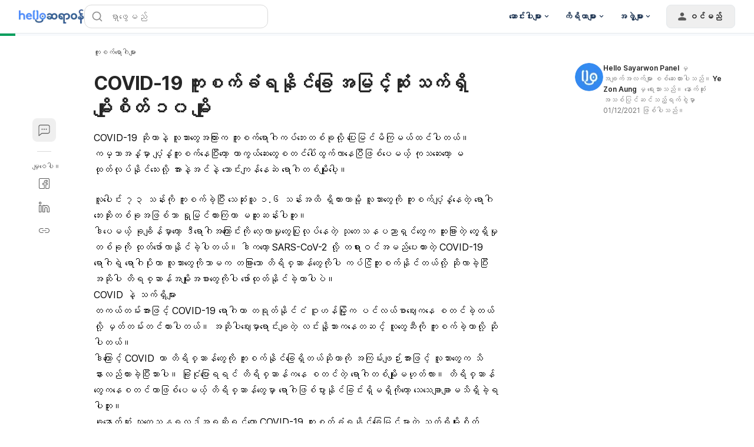

--- FILE ---
content_type: text/html; charset=utf-8
request_url: https://hellosayarwon.com/infectious-diseases/which-animals-are-also-vulnerable-to-covid-infection/
body_size: 105528
content:
<!DOCTYPE html><html lang="my-MM" data-critters-container><head><script async>
        window.googletag = window.googletag || { cmd: [] };

        googletag.cmd.push(function () {
          googletag.pubads().collapseEmptyDivs(true);

          /* Let use "googletag.pubads().refresh()" if you use "disableInitialLoad()" */
          

          /* "enableSingleRequest" --> Request all ad slots in one call */
          

          googletag.pubads().enableLazyLoad({
            fetchMarginPercent: 300,
            renderMarginPercent: 30,
            mobileScaling: 2.0,
          });

          googletag.enableServices();

          if (window.location.hostname.startsWith('demo.')) {
            googletag.pubads().setTargeting("demo",["yes"]);
          }
            
          if (window.location.pathname.startsWith('/preview/')) {
            googletag.pubads().setTargeting("preview",["yes"]);
          }
        });
      </script><style>/*! tailwindcss v3.4.18 | MIT License | https://tailwindcss.com*/blockquote,dd,dl,figure,h1,h2,h3,h4,h5,h6,hr,p,pre{margin:0}fieldset,legend,menu,ol,ul{padding:0}.container{padding-left:.9375rem;padding-right:.9375rem}.sr-only{height:1px;margin:-1px;overflow:hidden;padding:0;position:absolute;width:1px;clip:rect(0,0,0,0);border-width:0;white-space:nowrap}.inset-x-0{left:0;right:0}.-bottom-\[calc\(var\(--gapY\)\/2\)\]{bottom:calc(var(--gapY)/2*-1)}.bottom-5{bottom:1.25rem}.bottom-\[-1px\]{bottom:-1px}.bottom-\[-4px\]{bottom:-4px}.bottom-\[0\.375rem\]{bottom:.375rem}.bottom-\[0\.625rem\]{bottom:.625rem}.bottom-full{bottom:100%}.left-2{left:.5rem}.left-\[-4px\]{left:-4px}.left-\[0\.375rem\]{left:.375rem}.left-\[0\.625rem\]{left:.625rem}.left-\[50\%\]{left:50%}.left-full{left:100%}.right-\[-4px\]{right:-4px}.right-\[0\.625rem\]{right:.625rem}.right-\[1\.5625rem\]{right:1.5625rem}.right-full{right:100%}.top-3{top:.75rem}.top-\[-4px\]{top:-4px}.top-\[0\.375rem\]{top:.375rem}.top-\[0\.625rem\]{top:.625rem}.top-\[2\.1875rem\]{top:2.1875rem}.top-\[50\%\]{top:50%}.z-0{z-index:0}.z-\[1000\]{z-index:1000}.z-dialog{z-index:500}.z-dialogOverlay{z-index:450}.z-drawer{z-index:500}.z-drawerOverlay{z-index:450}.order-last{order:9999}.m-auto{margin:auto}.-mx-1{margin-left:-.25rem;margin-right:-.25rem}.-my-2{margin-bottom:-.5rem;margin-top:-.5rem}.mx-\[0\.625rem\]{margin-left:.625rem;margin-right:.625rem}.my-1{margin-bottom:.25rem;margin-top:.25rem}.my-5{margin-bottom:1.25rem;margin-top:1.25rem}.my-\[0\.9375rem\]{margin-bottom:.9375rem;margin-top:.9375rem}.-mb-px,.mb-\[-1px\]{margin-bottom:-1px}.ml-\[--handleContainerSize\]{margin-left:var(--handleContainerSize)}.ml-\[0\.3125rem\]{margin-left:.3125rem}.mr-4{margin-right:1rem}.mr-6{margin-right:1.5rem}.mr-\[--handleContainerSize\]{margin-right:var(--handleContainerSize)}.mr-\[0\.625rem\]{margin-right:.625rem}.mt-0\.5{margin-top:.125rem}.mt-10{margin-top:2.5rem}.mt-24{margin-top:6rem}.mt-5{margin-top:1.25rem}.mt-auto{margin-top:auto}.inline-block{display:inline-block}.table-caption{display:table-caption}.table-cell{display:table-cell}.table-row{display:table-row}.aspect-\[174\/67\]{aspect-ratio:174/67}.aspect-\[3\/4\]{aspect-ratio:3/4}.aspect-\[72\/100\]{aspect-ratio:72/100}.aspect-\[9\/16\]{aspect-ratio:9/16}.size-1{height:.25rem;width:.25rem}.size-16{height:4rem;width:4rem}.size-3{height:.75rem;width:.75rem}.size-3\.5{height:.875rem;width:.875rem}.size-4{height:1rem;width:1rem}.size-5{height:1.25rem;width:1.25rem}.size-\[--cell-size\]{height:var(--cell-size);width:var(--cell-size)}.size-\[--size\]{height:var(--size);width:var(--size)}.size-\[1\.25rem\]{height:1.25rem;width:1.25rem}.size-\[1\.375rem\]{height:1.375rem;width:1.375rem}.size-\[1\.75rem\]{height:1.75rem;width:1.75rem}.size-\[10px\]{height:10px;width:10px}.size-\[2px\]{height:2px;width:2px}.size-\[2rem\]{height:2rem;width:2rem}.size-\[40px\]{height:40px;width:40px}.size-\[64px\]{height:64px;width:64px}.size-\[88px\]{height:88px;width:88px}.size-auto{height:auto;width:auto}.size-fit{height:-moz-fit-content;height:fit-content;width:-moz-fit-content;width:fit-content}.h-1\/2{height:50%}.h-2\.5{height:.625rem}.h-3\.5{height:.875rem}.h-\[--cell-size\]{height:var(--cell-size)}.h-\[--size\]{height:var(--size)}.h-\[1\.125rem\]{height:1.125rem}.h-\[1\.25rem\]{height:1.25rem}.h-\[18px\]{height:18px}.h-\[2\.375rem\]{height:2.375rem}.h-\[2\.8125rem\]{height:2.8125rem}.h-\[3\.3125rem\]{height:3.3125rem}.h-\[32px\]{height:32px}.h-\[36px\]{height:36px}.h-\[52px\]{height:52px}.h-\[var\(--radix-select-trigger-height\)\]{height:var(--radix-select-trigger-height)}.max-h-\[--radix-select-content-available-height\]{max-height:var(--radix-select-content-available-height)}.max-h-\[90vh\]{max-height:90vh}.max-h-\[var\(--radix-dropdown-menu-content-available-height\)\]{max-height:var(--radix-dropdown-menu-content-available-height)}.\!min-h-\[unset\]{min-height:unset!important}.min-h-12{min-height:3rem}.min-h-\[--adMinHeight\]{min-height:var(--adMinHeight)}.min-h-\[184px\]{min-height:184px}.min-h-\[48px\]{min-height:48px}.min-h-\[60px\]{min-height:60px}.min-h-\[66\.74px\]{min-height:66.74px}.min-h-screen{min-height:100vh}.w-12{width:3rem}.w-2\.5{width:.625rem}.w-3\.5{width:.875rem}.w-9{width:2.25rem}.w-\[--cell-size\]{width:var(--cell-size)}.w-\[--size\]{width:var(--size)}.w-\[1\.125rem\]{width:1.125rem}.w-\[105px\]{width:105px}.w-\[132px\]{width:132px}.w-\[18px\]{width:18px}.w-\[1px\]{width:1px}.w-\[2\.125rem\]{width:2.125rem}.w-\[52px\]{width:52px}.w-\[72px\]{width:72px}.w-\[88px\]{width:88px}.w-\[98vw\]{width:98vw}.w-\[calc\(100\%-1rem\)\]{width:calc(100% - 1rem)}.w-\[min\(360px\2c 100\%\)\]{width:min(360px,100%)}.w-\[min\(var\(--adMinWidth\)\2c 100\%\)\]{width:min(var(--adMinWidth),100%)}.min-w-10{min-width:2.5rem}.min-w-8{min-width:2rem}.min-w-9{min-width:2.25rem}.min-w-\[--adMinWidth\]{min-width:var(--adMinWidth)}.min-w-\[--cell-size\]{min-width:var(--cell-size)}.min-w-\[150px\]{min-width:150px}.min-w-\[20\.81px\]{min-width:20.81px}.min-w-\[200px\]{min-width:200px}.min-w-\[300px\]{min-width:300px}.min-w-\[8rem\]{min-width:8rem}.min-w-\[var\(--radix-select-trigger-width\)\]{min-width:var(--radix-select-trigger-width)}.max-w-2xl{max-width:42rem}.max-w-7xl{max-width:80rem}.max-w-\[330px\]{max-width:330px}.max-w-\[380px\]{max-width:380px}.max-w-lg{max-width:32rem}.grow-0{flex-grow:0}.caption-bottom{caption-side:bottom}.origin-\[--radix-dropdown-menu-content-transform-origin\]{transform-origin:var(--radix-dropdown-menu-content-transform-origin)}.origin-\[--radix-select-content-transform-origin\]{transform-origin:var(--radix-select-content-transform-origin)}.-translate-x-1\/2,.-translate-y-1\/2{transform:translate(var(--tw-translate-x),var(--tw-translate-y)) rotate(var(--tw-rotate)) skewX(var(--tw-skew-x)) skewY(var(--tw-skew-y)) scaleX(var(--tw-scale-x)) scaleY(var(--tw-scale-y))}.translate-x-\[-50\%\]{--tw-translate-x:-50%}.rotate-45,.translate-x-\[-50\%\],.translate-y-\[-50\%\],.translate-y-full{transform:translate(var(--tw-translate-x),var(--tw-translate-y)) rotate(var(--tw-rotate)) skewX(var(--tw-skew-x)) skewY(var(--tw-skew-y)) scaleX(var(--tw-scale-x)) scaleY(var(--tw-scale-y))}.rotate-90{--tw-rotate:90deg}.rotate-90,.transform{transform:translate(var(--tw-translate-x),var(--tw-translate-y)) rotate(var(--tw-rotate)) skewX(var(--tw-skew-x)) skewY(var(--tw-skew-y)) scaleX(var(--tw-scale-x)) scaleY(var(--tw-scale-y))}@keyframes pulse{50%{opacity:.5}}.animate-pulse{animation:pulse 2s cubic-bezier(.4,0,.6,1) infinite}.\!cursor-not-allowed{cursor:not-allowed!important}.cursor-default{cursor:default}.cursor-text{cursor:text}.touch-none{touch-action:none}.resize-none{resize:none}.list-disc{list-style-type:disc}.appearance-none{-webkit-appearance:none;-moz-appearance:none;appearance:none}.grid-cols-3{grid-template-columns:repeat(3,minmax(0,1fr))}.grid-cols-4{grid-template-columns:repeat(4,minmax(0,1fr))}.grid-cols-\[1fr_3fr\]{grid-template-columns:1fr 3fr}.grid-rows-2{grid-template-rows:repeat(2,minmax(0,1fr))}.flex-col-reverse{flex-direction:column-reverse}.gap-1\.5{gap:.375rem}.gap-7{gap:1.75rem}.gap-\[--gapY\]{gap:var(--gapY)}.gap-\[0\.25rem\]{gap:.25rem}.gap-\[0\.3125rem\]{gap:.3125rem}.gap-\[0\.4rem\]{gap:.4rem}.gap-\[0\.75rem\]{gap:.75rem}.gap-\[10px\]{gap:10px}.gap-\[3rem\]{gap:3rem}.-space-y-3>:not([hidden])~:not([hidden]){--tw-space-y-reverse:0;margin-bottom:calc(-.75rem*var(--tw-space-y-reverse));margin-top:calc(-.75rem*(1 - var(--tw-space-y-reverse)))}.space-x-2>:not([hidden])~:not([hidden]){--tw-space-x-reverse:0;margin-left:calc(.5rem*(1 - var(--tw-space-x-reverse)));margin-right:calc(.5rem*var(--tw-space-x-reverse))}.space-x-3>:not([hidden])~:not([hidden]){--tw-space-x-reverse:0;margin-left:calc(.75rem*(1 - var(--tw-space-x-reverse)));margin-right:calc(.75rem*var(--tw-space-x-reverse))}.space-x-4>:not([hidden])~:not([hidden]){--tw-space-x-reverse:0;margin-left:calc(1rem*(1 - var(--tw-space-x-reverse)));margin-right:calc(1rem*var(--tw-space-x-reverse))}.space-x-8>:not([hidden])~:not([hidden]){--tw-space-x-reverse:0;margin-left:calc(2rem*(1 - var(--tw-space-x-reverse)));margin-right:calc(2rem*var(--tw-space-x-reverse))}.space-y-1\.5>:not([hidden])~:not([hidden]){--tw-space-y-reverse:0;margin-bottom:calc(.375rem*var(--tw-space-y-reverse));margin-top:calc(.375rem*(1 - var(--tw-space-y-reverse)))}.space-y-3>:not([hidden])~:not([hidden]){--tw-space-y-reverse:0;margin-bottom:calc(.75rem*var(--tw-space-y-reverse));margin-top:calc(.75rem*(1 - var(--tw-space-y-reverse)))}.space-y-6>:not([hidden])~:not([hidden]){--tw-space-y-reverse:0;margin-bottom:calc(1.5rem*var(--tw-space-y-reverse));margin-top:calc(1.5rem*(1 - var(--tw-space-y-reverse)))}.overflow-x-hidden{overflow-x:hidden}.text-ellipsis,.truncate{text-overflow:ellipsis}.text-nowrap{text-wrap:nowrap}.rounded,.rounded-\[0\.25rem\]{border-radius:.25rem}.rounded-\[0\.3125rem\]{border-radius:.3125rem}.rounded-\[10px\]{border-radius:10px}.rounded-\[1rem\]{border-radius:1rem}.rounded-\[5px\]{border-radius:5px}.rounded-\[calc\(var\(--radius\)-5px\)\]{border-radius:calc(var(--radius) - 5px)}.rounded-\[inherit\]{border-radius:inherit}.rounded-sm{border-radius:.125rem}.rounded-xl{border-radius:.75rem}.rounded-l-md{border-bottom-left-radius:.375rem;border-top-left-radius:.375rem}.rounded-r-md{border-bottom-right-radius:.375rem;border-top-right-radius:.375rem}.rounded-t-\[0\.375rem\]{border-top-left-radius:.375rem;border-top-right-radius:.375rem}.rounded-t-lg{border-top-left-radius:.5rem;border-top-right-radius:.5rem}.border-0{border-width:0}.border-y{border-top-width:1px}.border-b,.border-y{border-bottom-width:1px}.border-b-2,.border-b-\[2px\]{border-bottom-width:2px}.border-l{border-left-width:1px}.border-r{border-right-width:1px}.\!border-gray-200{--tw-border-opacity:1!important;border-color:rgb(217 217 217/var(--tw-border-opacity,1))!important}.border-blue-50{--tw-border-opacity:1;border-color:rgb(227 242 255/var(--tw-border-opacity,1))}.border-blue-500{--tw-border-opacity:1;border-color:rgb(43 148 255/var(--tw-border-opacity,1))}.border-hb-200{--tw-border-opacity:1;border-color:rgb(145 202 255/var(--tw-border-opacity,1))}.border-hb-600{--tw-border-opacity:1;border-color:rgb(45 135 243/var(--tw-border-opacity,1))}.\!border-b-\[--color\]{border-bottom-color:var(--color)!important}.\!border-r-\[--color\]{border-right-color:var(--color)!important}.\!border-t-\[--color\]{border-top-color:var(--color)!important}.border-l-transparent{border-left-color:transparent}.border-r-neutral-100{--tw-border-opacity:1;border-right-color:rgb(228 232 236/var(--tw-border-opacity,1))}.border-t-neutral-100\/10{border-top-color:rgba(228,232,236,.1)}.border-t-transparent{border-top-color:transparent}.\!bg-blue-50{--tw-bg-opacity:1!important;background-color:rgb(227 242 255/var(--tw-bg-opacity,1))!important}.bg-\[\#00b2ff\]{--tw-bg-opacity:1;background-color:rgb(0 178 255/var(--tw-bg-opacity,1))}.bg-\[\#e3f2ff\]{--tw-bg-opacity:1;background-color:rgb(227 242 255/var(--tw-bg-opacity,1))}.bg-\[--bgColor\]{background-color:var(--bgColor)}.bg-black\/10{background-color:rgba(0,0,0,.1)}.bg-blue-400{--tw-bg-opacity:1;background-color:rgb(69 164 255/var(--tw-bg-opacity,1))}.bg-blue-500{--tw-bg-opacity:1;background-color:rgb(43 148 255/var(--tw-bg-opacity,1))}.bg-emerald-100{--tw-bg-opacity:1;background-color:rgb(209 250 229/var(--tw-bg-opacity,1))}.bg-gray-600{--tw-bg-opacity:1;background-color:rgb(89 89 89/var(--tw-bg-opacity,1))}.bg-green{--tw-bg-opacity:1;background-color:rgb(224 248 238/var(--tw-bg-opacity,1))}.bg-green-100{--tw-bg-opacity:1;background-color:rgb(179 238 213/var(--tw-bg-opacity,1))}.bg-green-500{--tw-bg-opacity:1;background-color:rgb(0 192 118/var(--tw-bg-opacity,1))}.bg-hb{--tw-bg-opacity:1;background-color:rgb(227 242 255/var(--tw-bg-opacity,1))}.bg-indigol-800{--tw-bg-opacity:1;background-color:rgb(40 74 117/var(--tw-bg-opacity,1))}.bg-indigol-900{--tw-bg-opacity:1;background-color:rgb(27 50 80/var(--tw-bg-opacity,1))}.bg-neutral-200{--tw-bg-opacity:1;background-color:rgb(210 214 220/var(--tw-bg-opacity,1))}.bg-red{--tw-bg-opacity:1;background-color:rgb(250 233 232/var(--tw-bg-opacity,1))}.bg-red-100{--tw-bg-opacity:1;background-color:rgb(254 204 191/var(--tw-bg-opacity,1))}.bg-red-500{--tw-bg-opacity:1;background-color:rgb(255 83 49/var(--tw-bg-opacity,1))}.bg-white\/85{background-color:hsla(0,0%,100%,.85)}.bg-yellow-500{--tw-bg-opacity:1;background-color:rgb(255 195 38/var(--tw-bg-opacity,1))}.bg-opacity-50{--tw-bg-opacity:0.5}.bg-gradient-to-b{background-image:linear-gradient(to bottom,var(--tw-gradient-stops))}.from-\[rgba\(17\2c 17\2c 17\2c 0\)\]{--tw-gradient-from:hsla(0,0%,7%,0) var(--tw-gradient-from-position);--tw-gradient-to:hsla(0,0%,7%,0) var(--tw-gradient-to-position);--tw-gradient-stops:var(--tw-gradient-from),var(--tw-gradient-to)}.to-gray-1000{--tw-gradient-to:#111 var(--tw-gradient-to-position)}.bg-center{background-position:50%}.fill-current{fill:currentColor}.p-1{padding:.25rem}.p-\[0\.625rem\]{padding:.625rem}.p-\[15px\]{padding:15px}.p-\[5px\]{padding:5px}.p-px{padding:1px}.px-1\.5{padding-left:.375rem;padding-right:.375rem}.px-2\.5{padding-left:.625rem;padding-right:.625rem}.px-5{padding-left:1.25rem;padding-right:1.25rem}.px-7{padding-left:1.75rem;padding-right:1.75rem}.px-\[--cell-size\]{padding-left:var(--cell-size);padding-right:var(--cell-size)}.px-\[--textPadding\]{padding-left:var(--textPadding);padding-right:var(--textPadding)}.px-\[0\.3125rem\]{padding-left:.3125rem;padding-right:.3125rem}.px-\[0\.875rem\]{padding-left:.875rem;padding-right:.875rem}.py-1\.5{padding-bottom:.375rem;padding-top:.375rem}.py-10{padding-bottom:2.5rem;padding-top:2.5rem}.py-12{padding-bottom:3rem;padding-top:3rem}.py-\[0\.75rem\]{padding-bottom:.75rem;padding-top:.75rem}.py-\[14px\]{padding-bottom:14px;padding-top:14px}.py-\[2px\]{padding-bottom:2px;padding-top:2px}.py-\[4rem\]{padding-bottom:4rem;padding-top:4rem}.py-\[7px\]{padding-bottom:7px;padding-top:7px}.pb-1{padding-bottom:.25rem}.pb-3{padding-bottom:.75rem}.pb-\[1\.5px\]{padding-bottom:1.5px}.pl-5{padding-left:1.25rem}.pl-8{padding-left:2rem}.pl-\[2\.625rem\]{padding-left:2.625rem}.pl-\[calc\(1\.375rem\/1\.5\)\]{padding-left:.91667rem}.pr-0{padding-right:0}.pr-1{padding-right:.25rem}.pr-12{padding-right:3rem}.pr-2{padding-right:.5rem}.pr-4{padding-right:1rem}.pr-8{padding-right:2rem}.pr-\[1\.375rem\]{padding-right:1.375rem}.pr-\[3\.5rem\]{padding-right:3.5rem}.pt-3{padding-top:.75rem}.pt-6{padding-top:1.5rem}.pt-\[1\.75rem\]{padding-top:1.75rem}.text-left{text-align:left}.align-middle{vertical-align:middle}.align-bottom{vertical-align:bottom}.font-mono{font-family:ui-monospace,SFMono-Regular,Menlo,Monaco,Consolas,Liberation Mono,Courier New,monospace}.text-3xl{font-size:1.875rem;line-height:2.25rem}.text-\[0\.75rem\]{font-size:.75rem}.text-\[0\.8rem\]{font-size:.8rem}.text-\[1\.125rem\]{font-size:1.125rem}.text-\[1\.25rem\]{font-size:1.25rem}.text-\[1\.75rem\]{font-size:1.75rem}.text-\[11px\]{font-size:11px}.text-\[12px\]{font-size:12px}.text-\[13px\]{font-size:13px}.text-\[14px\]{font-size:14px}.text-xl{font-size:1.25rem;line-height:1.75rem}.font-medium{font-weight:500}.capitalize{text-transform:capitalize}.leading-3{line-height:.75rem}.leading-5{line-height:1.25rem}.leading-\[--fontSize\]{line-height:var(--fontSize)}.leading-\[26px\]{line-height:26px}.leading-\[2rem\]{line-height:2rem}.leading-none{line-height:1}.leading-normal{line-height:1.5}.leading-snug{line-height:1.375}.-tracking-\[0\.2px\]{letter-spacing:-.2px}.-tracking-\[0\.3px\]{letter-spacing:-.3px}.tracking-\[-0\.2px\]{letter-spacing:-.2px}.tracking-tight{letter-spacing:-.025em}.tracking-widest{letter-spacing:.1em}.text-\[\#4D8DFF\]{--tw-text-opacity:1;color:rgb(77 141 255/var(--tw-text-opacity,1))}.text-\[\#8C8C8C\]{--tw-text-opacity:1;color:rgb(140 140 140/var(--tw-text-opacity,1))}.text-\[--fontSize\]{color:var(--fontSize)}.text-\[--textColor\]{color:var(--textColor)}.text-black\/70{color:rgba(0,0,0,.7)}.text-current{color:currentColor}.text-emerald-800{--tw-text-opacity:1;color:rgb(6 95 70/var(--tw-text-opacity,1))}.text-gray-1000{--tw-text-opacity:1;color:rgb(17 17 17/var(--tw-text-opacity,1))}.text-gray-200{--tw-text-opacity:1;color:rgb(217 217 217/var(--tw-text-opacity,1))}.text-green-300{--tw-text-opacity:1;color:rgb(46 214 158/var(--tw-text-opacity,1))}.text-green-400{--tw-text-opacity:1;color:rgb(0 203 138/var(--tw-text-opacity,1))}.text-green-800{--tw-text-opacity:1;color:rgb(0 140 80/var(--tw-text-opacity,1))}.text-hb-600{--tw-text-opacity:1;color:rgb(45 135 243/var(--tw-text-opacity,1))}.text-indigol-900{--tw-text-opacity:1;color:rgb(27 50 80/var(--tw-text-opacity,1))}.text-neutral-400{--tw-text-opacity:1;color:rgb(173 179 188/var(--tw-text-opacity,1))}.text-neutral-50{--tw-text-opacity:1;color:rgb(247 249 252/var(--tw-text-opacity,1))}.text-neutral-500{--tw-text-opacity:1;color:rgb(154 162 172/var(--tw-text-opacity,1))}.text-neutral-600{--tw-text-opacity:1;color:rgb(135 144 156/var(--tw-text-opacity,1))}.text-primary{--tw-text-opacity:1;color:rgb(45 135 243/var(--tw-text-opacity,1))}.text-red-400{--tw-text-opacity:1;color:rgb(255 111 77/var(--tw-text-opacity,1))}.text-red-500{--tw-text-opacity:1;color:rgb(255 83 49/var(--tw-text-opacity,1))}.text-transparent{color:transparent}.underline-offset-4{text-underline-offset:4px}.opacity-60{opacity:.6}.opacity-70{opacity:.7}.opacity-90{opacity:.9}.shadow{--tw-shadow:0 1px 3px 0 rgba(0,0,0,.1),0 1px 2px -1px rgba(0,0,0,.1);--tw-shadow-colored:0 1px 3px 0 var(--tw-shadow-color),0 1px 2px -1px var(--tw-shadow-color)}.shadow,.shadow-\[0_8px_40px_rgba\(0\2c 0\2c 0\2c 0\.1\)\]{box-shadow:var(--tw-ring-offset-shadow,0 0 #0000),var(--tw-ring-shadow,0 0 #0000),var(--tw-shadow)}.shadow-\[0_8px_40px_rgba\(0\2c 0\2c 0\2c 0\.1\)\]{--tw-shadow:0 8px 40px rgba(0,0,0,.1);--tw-shadow-colored:0 8px 40px var(--tw-shadow-color)}.shadow-\[0px_10px_16px_rgba\(0\2c 0\2c 0\2c 0\.04\)\2c 0px_2px_8px_rgba\(0\2c 0\2c 0\2c 0\.04\)\2c 0px_0px_1px_rgba\(0\2c 0\2c 0\2c 0\.04\)\]{--tw-shadow:0px 10px 16px rgba(0,0,0,.04),0px 2px 8px rgba(0,0,0,.04),0px 0px 1px rgba(0,0,0,.04);--tw-shadow-colored:0px 10px 16px var(--tw-shadow-color),0px 2px 8px var(--tw-shadow-color),0px 0px 1px var(--tw-shadow-color);box-shadow:var(--tw-ring-offset-shadow,0 0 #0000),var(--tw-ring-shadow,0 0 #0000),var(--tw-shadow)}.shadow-\[0px_4px_12px_0px_rgba\(0\2c 0\2c 0\2c 0\.10\)\]{--tw-shadow:0px 4px 12px 0px rgba(0,0,0,.1);--tw-shadow-colored:0px 4px 12px 0px var(--tw-shadow-color)}.shadow-\[0px_4px_12px_0px_rgba\(0\2c 0\2c 0\2c 0\.10\)\],.shadow-alertDialog{box-shadow:var(--tw-ring-offset-shadow,0 0 #0000),var(--tw-ring-shadow,0 0 #0000),var(--tw-shadow)}.shadow-alertDialog{--tw-shadow:0px 4px 8px #d9d9d9;--tw-shadow-colored:0px 4px 8px var(--tw-shadow-color)}.shadow-lg{--tw-shadow:0 10px 15px -3px rgba(0,0,0,.1),0 4px 6px -4px rgba(0,0,0,.1);--tw-shadow-colored:0 10px 15px -3px var(--tw-shadow-color),0 4px 6px -4px var(--tw-shadow-color)}.shadow-lg,.shadow-lightFloating{box-shadow:var(--tw-ring-offset-shadow,0 0 #0000),var(--tw-ring-shadow,0 0 #0000),var(--tw-shadow)}.shadow-lightFloating{--tw-shadow:0 0.0625rem 0.1875rem rgba(0,0,0,.05),rgba(0,0,0,.05) 0 1.25rem 1.5625rem -0.3125rem,rgba(0,0,0,.04) 0 0.625rem 0.625rem -0.3125rem;--tw-shadow-colored:0 0.0625rem 0.1875rem var(--tw-shadow-color),0 1.25rem 1.5625rem -0.3125rem var(--tw-shadow-color),0 0.625rem 0.625rem -0.3125rem var(--tw-shadow-color)}.shadow-md{--tw-shadow:0 4px 6px -1px rgba(0,0,0,.1),0 2px 4px -2px rgba(0,0,0,.1);--tw-shadow-colored:0 4px 6px -1px var(--tw-shadow-color),0 2px 4px -2px var(--tw-shadow-color)}.shadow-md,.shadow-none{box-shadow:var(--tw-ring-offset-shadow,0 0 #0000),var(--tw-ring-shadow,0 0 #0000),var(--tw-shadow)}.shadow-sm{--tw-shadow:0 1px 2px 0 rgba(0,0,0,.05);--tw-shadow-colored:0 1px 2px 0 var(--tw-shadow-color)}.shadow-sm,.shadow-toast{box-shadow:var(--tw-ring-offset-shadow,0 0 #0000),var(--tw-ring-shadow,0 0 #0000),var(--tw-shadow)}.shadow-toast{--tw-shadow:0 0.0625rem 0.1875rem rgba(0,0,0,.05),rgba(0,0,0,.05) 0 1.75rem 1.4375rem -0.4375rem,rgba(0,0,0,.04) 0 0.75rem 0.75rem -0.4375rem;--tw-shadow-colored:0 0.0625rem 0.1875rem var(--tw-shadow-color),0 1.75rem 1.4375rem -0.4375rem var(--tw-shadow-color),0 0.75rem 0.75rem -0.4375rem var(--tw-shadow-color)}.shadow-xl{--tw-shadow:0 20px 25px -5px rgba(0,0,0,.1),0 8px 10px -6px rgba(0,0,0,.1);--tw-shadow-colored:0 20px 25px -5px var(--tw-shadow-color),0 8px 10px -6px var(--tw-shadow-color);box-shadow:var(--tw-ring-offset-shadow,0 0 #0000),var(--tw-ring-shadow,0 0 #0000),var(--tw-shadow)}.\!outline{outline-style:solid!important}.ring-0{--tw-ring-offset-shadow:var(--tw-ring-inset) 0 0 0 var(--tw-ring-offset-width) var(--tw-ring-offset-color);--tw-ring-shadow:var(--tw-ring-inset) 0 0 0 calc(var(--tw-ring-offset-width)) var(--tw-ring-color);box-shadow:var(--tw-ring-offset-shadow),var(--tw-ring-shadow),var(--tw-shadow,0 0 #0000)}.transition-\[color\2c box-shadow\]{transition-duration:.15s;transition-property:color,box-shadow;transition-timing-function:cubic-bezier(.4,0,.2,1)}.transition-\[color\]{transition-property:color}.transition-\[color\],.transition-all{transition-duration:.15s;transition-timing-function:cubic-bezier(.4,0,.2,1)}.transition-colors{transition-duration:.15s;transition-property:color,background-color,border-color,text-decoration-color,fill,stroke;transition-timing-function:cubic-bezier(.4,0,.2,1)}.transition-none{transition-property:none}.transition-shadow{transition-property:box-shadow}.transition-shadow,.transition-transform{transition-duration:.15s;transition-timing-function:cubic-bezier(.4,0,.2,1)}.duration-200{transition-duration:.2s}.theme-hhg-old .text-p1,.theme-hhg-old .text-p2{letter-spacing:-.2px}.\[--cell-size\:2\.625rem\]{--cell-size:2.625rem}.\[appearance\:textfield\]{-webkit-appearance:textfield;-moz-appearance:textfield;appearance:textfield}.hhg-disabled-scroll{height:100vh;overflow-y:hidden;position:fixed;width:100%}.file\:border-0::file-selector-button{border-width:0}.file\:bg-transparent::file-selector-button{background-color:transparent}.file\:font-medium::file-selector-button{font-weight:500}.theme-hhg-old .file\:text-p4::file-selector-button{font-size:.75rem;letter-spacing:0;line-height:1.125rem}@media (min-width:768px){.theme-hhg-old .file\:text-p4::file-selector-button{font-size:.875rem;letter-spacing:-.2px;line-height:1.375rem}}.theme-hhg-new .file\:text-p4::file-selector-button{font-size:.75rem;letter-spacing:0;line-height:1.125rem}@media (min-width:768px){.theme-hhg-new .file\:text-p4::file-selector-button{font-size:.875rem;letter-spacing:-.2px;line-height:1.375rem}}.placeholder\:text-gray-400::-moz-placeholder{--tw-text-opacity:1;color:rgb(140 140 140/var(--tw-text-opacity,1))}.placeholder\:text-gray-400::placeholder{--tw-text-opacity:1;color:rgb(140 140 140/var(--tw-text-opacity,1))}.before\:top-1\/2:before{content:var(--tw-content);top:50%}.before\:h-4:before{content:var(--tw-content);height:1rem}.before\:w-4:before{content:var(--tw-content);width:1rem}.before\:-translate-y-1\/2:before{content:var(--tw-content);--tw-translate-y:-50%;transform:translate(var(--tw-translate-x),var(--tw-translate-y)) rotate(var(--tw-rotate)) skewX(var(--tw-skew-x)) skewY(var(--tw-skew-y)) scaleX(var(--tw-scale-x)) scaleY(var(--tw-scale-y))}.before\:content-\[var\(--warning-icon\)\]:before{--tw-content:var(--warning-icon);content:var(--tw-content)}.after\:left-\[--handleEdgeSpace\]:after{content:var(--tw-content);left:var(--handleEdgeSpace)}.after\:start-\[2px\]:after{content:var(--tw-content);inset-inline-start:2px}.after\:h-\[--handleSize\]:after{content:var(--tw-content);height:var(--handleSize)}.after\:w-\[--handleSize\]:after{content:var(--tw-content);width:var(--handleSize)}.after\:rounded-full:after{border-radius:9999px;content:var(--tw-content)}.after\:border:after{border-width:1px;content:var(--tw-content)}.after\:border-gray-300:after{content:var(--tw-content);--tw-border-opacity:1;border-color:rgb(191 191 191/var(--tw-border-opacity,1))}.after\:bg-white:after{content:var(--tw-content);--tw-bg-opacity:1;background-color:rgb(255 255 255/var(--tw-bg-opacity,1))}.after\:transition-all:after{content:var(--tw-content);transition-duration:.15s;transition-property:all;transition-timing-function:cubic-bezier(.4,0,.2,1)}.after\:content-\[\'\'\]:after{--tw-content:"";content:var(--tw-content)}.last\:mt-0:last-child{margin-top:0}.last\:rounded-b-lg:last-child{border-bottom-left-radius:.5rem;border-bottom-right-radius:.5rem}.last\:border-b-0:last-child{border-bottom-width:0}.hover\:cursor-pointer:hover{cursor:pointer}.hover\:border-gray-300:hover{--tw-border-opacity:1;border-color:rgb(191 191 191/var(--tw-border-opacity,1))}.hover\:bg-\[\#e9e9e9\]:hover{--tw-bg-opacity:1;background-color:rgb(233 233 233/var(--tw-bg-opacity,1))}.hover\:bg-\[rgba\(0\2c 0\2c 0\2c 0\.4\)\]:hover{background-color:rgba(0,0,0,.4)}.hover\:bg-blue-50:hover{background-color:rgb(227 242 255/var(--tw-bg-opacity,1))}.hover\:bg-gray:hover{--tw-bg-opacity:1;background-color:rgb(250 250 250/var(--tw-bg-opacity,1))}.hover\:bg-gray-50\/40:hover{background-color:rgba(249,250,251,.4)}.hover\:bg-gray-600:hover{--tw-bg-opacity:1;background-color:rgb(89 89 89/var(--tw-bg-opacity,1))}.hover\:bg-gray-700:hover{--tw-bg-opacity:1;background-color:rgb(64 64 64/var(--tw-bg-opacity,1))}.hover\:bg-green-600:hover{--tw-bg-opacity:1;background-color:rgb(0 177 106/var(--tw-bg-opacity,1))}.hover\:bg-neutral-50:hover{--tw-bg-opacity:1;background-color:rgb(247 249 252/var(--tw-bg-opacity,1))}.hover\:bg-red-600:hover{--tw-bg-opacity:1;background-color:rgb(244 77 44/var(--tw-bg-opacity,1))}.hover\:bg-yellow-600:hover{--tw-bg-opacity:1;background-color:rgb(255 181 33/var(--tw-bg-opacity,1))}.hover\:text-blue-700:hover{--tw-text-opacity:1;color:rgb(44 116 223/var(--tw-text-opacity,1))}.hover\:text-gray-600:hover{--tw-text-opacity:1;color:rgb(89 89 89/var(--tw-text-opacity,1))}.hover\:text-gray-700:hover{--tw-text-opacity:1;color:rgb(64 64 64/var(--tw-text-opacity,1))}.hover\:text-gray-800\/85:hover{color:rgba(38,38,38,.85)}.hover\:text-hb-800:hover{--tw-text-opacity:1;color:rgb(43 98 205/var(--tw-text-opacity,1))}.hover\:opacity-100:hover{opacity:1}.hover\:opacity-65:hover{opacity:.65}.hover\:opacity-85:hover{opacity:.85}.hover\:opacity-95:hover{opacity:.95}.hover\:shadow-md:hover{--tw-shadow:0 4px 6px -1px rgba(0,0,0,.1),0 2px 4px -2px rgba(0,0,0,.1);--tw-shadow-colored:0 4px 6px -1px var(--tw-shadow-color),0 2px 4px -2px var(--tw-shadow-color);box-shadow:var(--tw-ring-offset-shadow,0 0 #0000),var(--tw-ring-shadow,0 0 #0000),var(--tw-shadow)}.focus\:border-blue-500:focus{--tw-border-opacity:1;border-color:rgb(43 148 255/var(--tw-border-opacity,1))}.focus\:border-blue-600:focus{--tw-border-opacity:1;border-color:rgb(45 135 243/var(--tw-border-opacity,1))}.focus\:text-gray-1000:focus{--tw-text-opacity:1;color:rgb(17 17 17/var(--tw-text-opacity,1))}.focus\:outline-none:focus{outline:2px solid transparent;outline-offset:2px}.focus\:ring-2:focus,.focus\:ring-\[2px\]:focus{--tw-ring-offset-shadow:var(--tw-ring-inset) 0 0 0 var(--tw-ring-offset-width) var(--tw-ring-offset-color);--tw-ring-shadow:var(--tw-ring-inset) 0 0 0 calc(2px + var(--tw-ring-offset-width)) var(--tw-ring-color);box-shadow:var(--tw-ring-offset-shadow),var(--tw-ring-shadow),var(--tw-shadow,0 0 #0000)}.focus\:ring-blue-200:focus{--tw-ring-opacity:1;--tw-ring-color:rgb(145 202 255/var(--tw-ring-opacity,1))}.focus\:ring-blue-500:focus{--tw-ring-opacity:1;--tw-ring-color:rgb(43 148 255/var(--tw-ring-opacity,1))}.focus\:ring-offset-2:focus{--tw-ring-offset-width:2px}.focus-visible\:border-blue-600:focus-visible{--tw-border-opacity:1;border-color:rgb(45 135 243/var(--tw-border-opacity,1))}.focus-visible\:shadow-hb-200:focus-visible{--tw-shadow-color:#91caff;--tw-shadow:var(--tw-shadow-colored)}.focus-visible\:outline-none:focus-visible{outline:2px solid transparent;outline-offset:2px}.focus-visible\:outline-1:focus-visible{outline-width:1px}.focus-visible\:ring-0:focus-visible{--tw-ring-offset-shadow:var(--tw-ring-inset) 0 0 0 var(--tw-ring-offset-width) var(--tw-ring-offset-color);--tw-ring-shadow:var(--tw-ring-inset) 0 0 0 calc(var(--tw-ring-offset-width)) var(--tw-ring-color);box-shadow:var(--tw-ring-offset-shadow),var(--tw-ring-shadow),var(--tw-shadow,0 0 #0000)}.focus-visible\:ring-1:focus-visible{--tw-ring-offset-shadow:var(--tw-ring-inset) 0 0 0 var(--tw-ring-offset-width) var(--tw-ring-offset-color);--tw-ring-shadow:var(--tw-ring-inset) 0 0 0 calc(1px + var(--tw-ring-offset-width)) var(--tw-ring-color);box-shadow:var(--tw-ring-offset-shadow),var(--tw-ring-shadow),var(--tw-shadow,0 0 #0000)}.focus-visible\:ring-\[2px\]:focus-visible{--tw-ring-offset-shadow:var(--tw-ring-inset) 0 0 0 var(--tw-ring-offset-width) var(--tw-ring-offset-color);--tw-ring-shadow:var(--tw-ring-inset) 0 0 0 calc(2px + var(--tw-ring-offset-width)) var(--tw-ring-color);box-shadow:var(--tw-ring-offset-shadow),var(--tw-ring-shadow),var(--tw-shadow,0 0 #0000)}.focus-visible\:ring-\[3px\]:focus-visible{--tw-ring-offset-shadow:var(--tw-ring-inset) 0 0 0 var(--tw-ring-offset-width) var(--tw-ring-offset-color);--tw-ring-shadow:var(--tw-ring-inset) 0 0 0 calc(3px + var(--tw-ring-offset-width)) var(--tw-ring-color);box-shadow:var(--tw-ring-offset-shadow),var(--tw-ring-shadow),var(--tw-shadow,0 0 #0000)}.focus-visible\:ring-blue-200:focus-visible{--tw-ring-opacity:1;--tw-ring-color:rgb(145 202 255/var(--tw-ring-opacity,1))}.focus-visible\:ring-blue-600:focus-visible{--tw-ring-opacity:1;--tw-ring-color:rgb(45 135 243/var(--tw-ring-opacity,1))}.focus-visible\:ring-blue-600\/50:focus-visible{--tw-ring-color:rgba(45,135,243,.5)}.focus-visible\:ring-hb-600:focus-visible{--tw-ring-opacity:1;--tw-ring-color:rgb(45 135 243/var(--tw-ring-opacity,1))}.active\:border-blue-600:active{--tw-border-opacity:1;border-color:rgb(45 135 243/var(--tw-border-opacity,1))}.active\:opacity-80:active{opacity:.8}.active\:ring-\[2px\]:active{--tw-ring-offset-shadow:var(--tw-ring-inset) 0 0 0 var(--tw-ring-offset-width) var(--tw-ring-offset-color);--tw-ring-shadow:var(--tw-ring-inset) 0 0 0 calc(2px + var(--tw-ring-offset-width)) var(--tw-ring-color);box-shadow:var(--tw-ring-offset-shadow),var(--tw-ring-shadow),var(--tw-shadow,0 0 #0000)}.active\:ring-blue-200:active{--tw-ring-opacity:1;--tw-ring-color:rgb(145 202 255/var(--tw-ring-opacity,1))}.disabled\:pointer-events-none:disabled{pointer-events:none}.disabled\:text-gray-400:disabled{--tw-text-opacity:1;color:rgb(140 140 140/var(--tw-text-opacity,1))}.group:hover .group-hover\:bottom-2{bottom:.5rem}.group:hover .group-hover\:text-blue-600{--tw-text-opacity:1;color:rgb(45 135 243/var(--tw-text-opacity,1))}.peer:checked~.peer-checked\:border-blue-600{--tw-border-opacity:1;border-color:rgb(45 135 243/var(--tw-border-opacity,1))}.peer:checked~.peer-checked\:bg-blue-600{--tw-bg-opacity:1;background-color:rgb(45 135 243/var(--tw-bg-opacity,1))}.peer:checked~.peer-checked\:after\:left-\[calc\(100\%-var\(--handleSize\)-var\(--handleEdgeSpace\)\)\]:after{content:var(--tw-content);left:calc(100% - var(--handleSize) - var(--handleEdgeSpace))}.peer:checked~.peer-checked\:after\:border-white:after{content:var(--tw-content);--tw-border-opacity:1;border-color:rgb(255 255 255/var(--tw-border-opacity,1))}.peer:focus~.peer-focus\:outline-none{outline:2px solid transparent;outline-offset:2px}.peer:focus~.peer-focus\:ring-0{--tw-ring-offset-shadow:var(--tw-ring-inset) 0 0 0 var(--tw-ring-offset-width) var(--tw-ring-offset-color);--tw-ring-shadow:var(--tw-ring-inset) 0 0 0 calc(var(--tw-ring-offset-width)) var(--tw-ring-color);box-shadow:var(--tw-ring-offset-shadow),var(--tw-ring-shadow),var(--tw-shadow,0 0 #0000)}.peer:disabled~.peer-disabled\:cursor-not-allowed{cursor:not-allowed}.peer:disabled~.peer-disabled\:opacity-70{opacity:.7}.has-\[\>button\]\:ml-\[-0\.45rem\]:has(>button){margin-left:-.45rem}.has-\[\>button\]\:mr-\[-0\.4rem\]:has(>button){margin-right:-.4rem}.has-\[\>kbd\]\:ml-\[-0\.35rem\]:has(>kbd){margin-left:-.35rem}.has-\[\>kbd\]\:mr-\[-0\.35rem\]:has(>kbd){margin-right:-.35rem}.has-\[\>\[data-align\=block-end\]\]\:h-auto:has(>[data-align=block-end]){height:auto}.has-\[\>\[data-align\=block-start\]\]\:h-auto:has(>[data-align=block-start]){height:auto}.has-\[\>textarea\]\:h-auto:has(>textarea){height:auto}.has-\[\>\[data-slot\=field\]\]\:w-full:has(>[data-slot=field]){width:100%}.has-\[\>\[data-align\=block-end\]\]\:flex-col:has(>[data-align=block-end]){flex-direction:column}.has-\[\>\[data-align\=block-start\]\]\:flex-col:has(>[data-align=block-start]){flex-direction:column}.has-\[\>\[data-slot\=field\]\]\:flex-col:has(>[data-slot=field]){flex-direction:column}.has-\[\>\[data-slot\=field-content\]\]\:items-start:has(>[data-slot=field-content]){align-items:flex-start}.has-\[\>\[data-slot\=checkbox-group\]\]\:gap-3:has(>[data-slot=checkbox-group]){gap:.75rem}.has-\[\>\[data-slot\=radio-group\]\]\:gap-3:has(>[data-slot=radio-group]){gap:.75rem}.has-\[\>\[data-slot\=field\]\]\:rounded-md:has(>[data-slot=field]){border-radius:.375rem}.has-\[\>\[data-slot\=field\]\]\:border:has(>[data-slot=field]){border-width:1px}.has-\[\[data-slot-ig\=input-group-control\]\:focus-visible\]\:border-blue-600:has([data-slot-ig=input-group-control]:focus-visible){--tw-border-opacity:1;border-color:rgb(45 135 243/var(--tw-border-opacity,1))}.has-\[\[data-slot-ig\]\[aria-invalid\=true\]\]\:border-red-600:has([data-slot-ig][aria-invalid=true]){--tw-border-opacity:1;border-color:rgb(244 77 44/var(--tw-border-opacity,1))}.has-\[\[data-state\=checked\]\]\:border-blue-600:has([data-state=checked]){--tw-border-opacity:1;border-color:rgb(45 135 243/var(--tw-border-opacity,1))}.has-\[\>svg\]\:p-0:has(>svg){padding:0}.has-\[\>svg\]\:px-2:has(>svg){padding-left:.5rem;padding-right:.5rem}.has-\[\>svg\]\:px-2\.5:has(>svg){padding-left:.625rem;padding-right:.625rem}.has-\[\[data-slot-ig\=input-group-control\]\:focus-visible\]\:ring-\[2px\]:has([data-slot-ig=input-group-control]:focus-visible){--tw-ring-offset-shadow:var(--tw-ring-inset) 0 0 0 var(--tw-ring-offset-width) var(--tw-ring-offset-color);--tw-ring-shadow:var(--tw-ring-inset) 0 0 0 calc(2px + var(--tw-ring-offset-width)) var(--tw-ring-color);box-shadow:var(--tw-ring-offset-shadow),var(--tw-ring-shadow),var(--tw-shadow,0 0 #0000)}.has-\[\[data-slot-ig\=input-group-control\]\:focus-visible\]\:ring-blue-200:has([data-slot-ig=input-group-control]:focus-visible){--tw-ring-opacity:1;--tw-ring-color:rgb(145 202 255/var(--tw-ring-opacity,1))}.has-\[\[data-slot-ig\]\[aria-invalid\=true\]\]\:ring-red-600\/20:has([data-slot-ig][aria-invalid=true]){--tw-ring-color:rgba(244,77,44,.2)}.group\/field:has([data-orientation=horizontal]) .group-has-\[\[data-orientation\=horizontal\]\]\/field\:text-balance{text-wrap:balance}.group\/input-group:has(>input) .group-has-\[\>input\]\/input-group\:pb-2\.5{padding-bottom:.625rem}.group\/input-group:has(>input) .group-has-\[\>input\]\/input-group\:pt-2\.5{padding-top:.625rem}.aria-disabled\:cursor-not-allowed[aria-disabled=true]{cursor:not-allowed}.aria-disabled\:opacity-20[aria-disabled=true]{opacity:.2}.data-\[disabled\]\:pointer-events-none[data-disabled]{pointer-events:none}.data-\[side\=bottom\]\:translate-y-2[data-side=bottom]{--tw-translate-y:0.5rem}.data-\[side\=bottom\]\:translate-y-2[data-side=bottom],.data-\[side\=left\]\:-translate-x-2[data-side=left]{transform:translate(var(--tw-translate-x),var(--tw-translate-y)) rotate(var(--tw-rotate)) skewX(var(--tw-skew-x)) skewY(var(--tw-skew-y)) scaleX(var(--tw-scale-x)) scaleY(var(--tw-scale-y))}.data-\[side\=left\]\:-translate-x-2[data-side=left]{--tw-translate-x:-0.5rem}.data-\[side\=right\]\:translate-x-2[data-side=right]{--tw-translate-x:0.5rem}.data-\[side\=right\]\:translate-x-2[data-side=right],.data-\[side\=top\]\:-translate-y-2[data-side=top]{transform:translate(var(--tw-translate-x),var(--tw-translate-y)) rotate(var(--tw-rotate)) skewX(var(--tw-skew-x)) skewY(var(--tw-skew-y)) scaleX(var(--tw-scale-x)) scaleY(var(--tw-scale-y))}.data-\[side\=top\]\:-translate-y-2[data-side=top]{--tw-translate-y:-0.5rem}.data-\[state\=checked\]\:translate-x-\[calc\(40px-100\%-4px\)\][data-state=checked]{--tw-translate-x:calc(36px - 100%)}.data-\[state\=checked\]\:translate-x-\[calc\(40px-100\%-4px\)\][data-state=checked],.data-\[state\=unchecked\]\:translate-x-1[data-state=unchecked]{transform:translate(var(--tw-translate-x),var(--tw-translate-y)) rotate(var(--tw-rotate)) skewX(var(--tw-skew-x)) skewY(var(--tw-skew-y)) scaleX(var(--tw-scale-x)) scaleY(var(--tw-scale-y))}.data-\[state\=unchecked\]\:translate-x-1[data-state=unchecked]{--tw-translate-x:0.25rem}@keyframes accordion-up{0%{height:var(--radix-accordion-content-height)}to{height:0}}.data-\[state\=closed\]\:animate-accordion-up[data-state=closed]{animation:accordion-up .2s ease-out}@keyframes accordion-down{0%{height:0}to{height:var(--radix-accordion-content-height)}}.data-\[state\=open\]\:animate-accordion-down[data-state=open]{animation:accordion-down .2s ease-out}.data-\[slot\=checkbox-group\]\:gap-3[data-slot=checkbox-group]{gap:.75rem}.data-\[range-end\=true\]\:rounded-md[data-range-end=true]{border-radius:.375rem}.data-\[range-middle\=true\]\:rounded-none[data-range-middle=true]{border-radius:0}.data-\[range-start\=true\]\:rounded-md[data-range-start=true]{border-radius:.375rem}.data-\[selected\=true\]\:rounded-none[data-selected=true]{border-radius:0}.data-\[state\=checked\]\:border-primary[data-state=checked]{--tw-border-opacity:1;border-color:rgb(45 135 243/var(--tw-border-opacity,1))}.data-\[range-end\=true\]\:bg-primary[data-range-end=true],.data-\[range-start\=true\]\:bg-primary[data-range-start=true],.data-\[selected-single\=true\]\:bg-blue-600[data-selected-single=true],.data-\[selected\=true\]\:bg-blue-600[data-selected=true],.data-\[state\=checked\]\:bg-blue-600[data-state=checked],.data-\[state\=checked\]\:bg-primary[data-state=checked]{--tw-bg-opacity:1;background-color:rgb(45 135 243/var(--tw-bg-opacity,1))}.data-\[state\=on\]\:bg-blue-50[data-state=on]{--tw-bg-opacity:1;background-color:rgb(227 242 255/var(--tw-bg-opacity,1))}.data-\[state\=unchecked\]\:bg-neutral-300[data-state=unchecked]{--tw-bg-opacity:1;background-color:rgb(191 197 204/var(--tw-bg-opacity,1))}.data-\[variant\=label\]\:text-sm[data-variant=label]{font-size:.875rem;line-height:1.25rem}.data-\[variant\=legend\]\:text-base[data-variant=legend]{font-size:1rem;line-height:1.5rem}.data-\[invalid\=true\]\:text-red-600[data-invalid=true]{--tw-text-opacity:1;color:rgb(244 77 44/var(--tw-text-opacity,1))}.data-\[placeholder\]\:text-gray-200[data-placeholder]{--tw-text-opacity:1;color:rgb(217 217 217/var(--tw-text-opacity,1))}.data-\[selected-single\=true\]\:text-white[data-selected-single=true],.data-\[state\=checked\]\:text-white[data-state=checked]{--tw-text-opacity:1;color:rgb(255 255 255/var(--tw-text-opacity,1))}.data-\[state\=on\]\:text-blue-600[data-state=on]{--tw-text-opacity:1;color:rgb(45 135 243/var(--tw-text-opacity,1))}.data-\[disabled\]\:opacity-50[data-disabled]{opacity:.5}.theme-hhg-old .data-\[variant\=legend\]\:text-base[data-variant=legend]{font-size:1rem;line-height:1.5rem}.theme-hhg-old .data-\[variant\=label\]\:text-sm[data-variant=label]{font-size:.875rem;letter-spacing:-.2px;line-height:1.375rem}@media (min-width:768px){.theme-hhg-old .data-\[variant\=legend\]\:text-base[data-variant=legend]{font-size:1rem;line-height:1.5rem}.theme-hhg-old .data-\[variant\=label\]\:text-sm[data-variant=label]{font-size:1rem;letter-spacing:0;line-height:1.5rem}}.theme-hhg-new .data-\[variant\=legend\]\:text-base[data-variant=legend]{font-size:1rem;line-height:1.5rem}.theme-hhg-new .data-\[variant\=label\]\:text-sm[data-variant=label]{font-size:.875rem;letter-spacing:-.2px;line-height:1.375rem}@media (min-width:768px){.theme-hhg-new .data-\[variant\=legend\]\:text-base[data-variant=legend]{font-size:1rem;line-height:1.5rem}.theme-hhg-new .data-\[variant\=label\]\:text-sm[data-variant=label]{font-size:1rem;letter-spacing:0;line-height:1.5rem}}.group\/day[data-focused=true] .group-data-\[focused\=true\]\/day\:relative{position:relative}.group\/day[data-focused=true] .group-data-\[focused\=true\]\/day\:z-10{z-index:10}.group\/field-group[data-variant=outline] .group-data-\[variant\=outline\]\/field-group\:-mb-2{margin-bottom:-.5rem}.group\/field[data-disabled=true] .group-data-\[disabled\=true\]\/field\:opacity-50,.group\/input-group[data-disabled=true] .group-data-\[disabled\=true\]\/input-group\:opacity-50{opacity:.5}@media not all and (min-width:1159px){.max-pc\:hidden{display:none}.max-pc\:\!text-center{text-align:center!important}}@media not all and (min-width:768px){.max-mb\:h-12{height:3rem}.max-mb\:w-full{width:100%}}@media (min-width:768px){.mb\:hidden{display:none}.mb\:h-16{height:4rem}.mb\:h-\[40px\]{height:40px}.mb\:w-\[375px\]{width:375px}.mb\:w-\[99px\]{width:99px}}@media (min-width:1159px){.pc\:\!mb-4{margin-bottom:1rem!important}.pc\:\!ml-auto{margin-left:auto!important}.pc\:hidden{display:none}.pc\:\!size-8{height:2rem!important;width:2rem!important}.pc\:\!size-\[48px\]{height:48px!important;width:48px!important}.pc\:\!size-\[80px\]{height:80px!important;width:80px!important}.pc\:\!max-w-\[1170px\]{max-width:1170px!important}.pc\:\!max-w-\[360px\]{max-width:360px!important}.pc\:max-w-\[1170px\]{max-width:1170px}.pc\:\!grid-cols-1{grid-template-columns:repeat(1,minmax(0,1fr))!important}.pc\:\!flex-row{flex-direction:row!important}.pc\:\!flex-row-reverse{flex-direction:row-reverse!important}.pc\:\!items-center{align-items:center!important}.pc\:\!gap-4{gap:1rem!important}.pc\:\!gap-6{gap:1.5rem!important}.pc\:\!border-none{border-style:none!important}.pc\:\!px-6{padding-left:1.5rem!important;padding-right:1.5rem!important}.pc\:\!pt-10{padding-top:2.5rem!important}.pc\:\!font-normal{font-weight:400!important}.pc\:\!font-semibold{font-weight:600!important}}@media (min-width:1440px){.lg\:grid-cols-6{grid-template-columns:repeat(6,minmax(0,1fr))}}@media (prefers-color-scheme:dark){.dark\:data-\[state\=unchecked\]\:bg-neutral-300[data-state=unchecked]{--tw-bg-opacity:1;background-color:rgb(191 197 204/var(--tw-bg-opacity,1))}.dark\:data-\[state\=unchecked\]\:bg-neutral-300\/80[data-state=unchecked]{background-color:rgba(191,197,204,.8)}}.\[\&\:\:-webkit-inner-spin-button\]\:m-0::-webkit-inner-spin-button{margin:0}.\[\&\:\:-webkit-inner-spin-button\]\:appearance-none::-webkit-inner-spin-button{-webkit-appearance:none;appearance:none}.\[\&\:\:-webkit-outer-spin-button\]\:m-0::-webkit-outer-spin-button{margin:0}.\[\&\:\:-webkit-outer-spin-button\]\:appearance-none::-webkit-outer-spin-button{-webkit-appearance:none;appearance:none}.\[\&\:first-child\[data-selected\=true\]_button\]\:rounded-l-md:first-child[data-selected=true] button{border-bottom-left-radius:.375rem;border-top-left-radius:.375rem}.\[\&\:has\(\[data-ad-element\]\)\]\:aspect-\[--adRatio\]:has([data-ad-element]){aspect-ratio:var(--adRatio)}.\[\&\:has\(\[data-ad-element\]\:empty\)\]\:hidden:has([data-ad-element]:empty){display:none}.\[\&\:has\(\[data-ad-element\]\>div\:empty\)\]\:hidden:has([data-ad-element]>div:empty){display:none}.\[\&\:has\(\[data-state\=checked\]\)_\[data-checked\]\]\:opacity-100:has([data-state=checked]) [data-checked]{opacity:1}.\[\&\:has\(\[data-state\=unchecked\]\)_\[data-unchecked\]\]\:opacity-100:has([data-state=unchecked]) [data-unchecked]{opacity:1}.\[\&\:has\(\[role\=checkbox\]\)\]\:pr-0:has([role=checkbox]){padding-right:0}.\[\&\:has\(button\:disabled\)\]\:opacity-50:has(button:disabled){opacity:.5}.\[\&\:has\(input\:checked\)_\[data-slot\=on\]\]\:block:has(input:checked) [data-slot=on]{display:block}.\[\&\:hover\:has\(\[data-state\=unchecked\]\)_\[data-hover\]\]\:opacity-100:hover:has([data-state=unchecked]) [data-hover]{opacity:1}.\[\&\:last-child\[data-selected\=true\]_button\]\:rounded-r-md:last-child[data-selected=true] button{border-bottom-right-radius:.375rem;border-top-right-radius:.375rem}.\[\&\:not\(\:has\(input\:checked\)\)_\[data-slot\=off\]\]\:block:not(:has(input:checked)) [data-slot=off]{display:block}.\[\&\>\*\]\:w-full>*{width:100%}.\[\&\>\.rc-pagination-item-active\>a\]\:\!text-white>.rc-pagination-item-active>a{--tw-text-opacity:1!important;color:rgb(255 255 255/var(--tw-text-opacity,1))!important}.\[\&\>\.rc-pagination-item-active\]\:bg-blue-400>.rc-pagination-item-active{--tw-bg-opacity:1;background-color:rgb(69 164 255/var(--tw-bg-opacity,1))}.\[\&\>\.rc-pagination-item-active\]\:focus\:border-blue-400:focus>.rc-pagination-item-active,.\[\&\>\.rc-pagination-item-active\]\:hover\:border-blue-400:hover>.rc-pagination-item-active{--tw-border-opacity:1;border-color:rgb(69 164 255/var(--tw-border-opacity,1))}.\[\&\>\.rc-pagination-item\:not\(\.rc-pagination-item-active\)\]\:bg-transparent>.rc-pagination-item:not(.rc-pagination-item-active){background-color:transparent}.\[\&\>\.rc-pagination-item\>a\]\:font-medium>.rc-pagination-item>a{font-weight:500}.\[\&\>\.rc-pagination-item\>a\]\:\!no-underline>.rc-pagination-item>a{text-decoration-line:none!important}.\[\&\>\.rc-pagination-item\]\:rounded-full>.rc-pagination-item{border-radius:9999px}.\[\&\>\.rc-pagination-item\]\:rounded-lg>.rc-pagination-item{border-radius:.5rem}.\[\&\>\.rc-pagination-item\]\:rounded-md>.rc-pagination-item{border-radius:.375rem}.\[\&\>\.rc-pagination-item\]\:rounded-none>.rc-pagination-item{border-radius:0}.\[\&\>\.rc-pagination-item\]\:rounded-sm>.rc-pagination-item{border-radius:.125rem}.\[\&\>\.rc-pagination-item\]\:border-0>.rc-pagination-item{border-width:0}.\[\&\>\.rc-pagination-item\]\:leading-7>.rc-pagination-item{line-height:1.75rem}.\[\&\>\.rc-pagination-next\]\:align-baseline>.rc-pagination-next{vertical-align:baseline}.\[\&\>\.rc-pagination-options\>\.rc-pagination-options-quick-jumper\>input\]\:rounded-full>.rc-pagination-options>.rc-pagination-options-quick-jumper>input{border-radius:9999px}.\[\&\>\.rc-pagination-options\>\.rc-pagination-options-quick-jumper\>input\]\:rounded-lg>.rc-pagination-options>.rc-pagination-options-quick-jumper>input{border-radius:.5rem}.\[\&\>\.rc-pagination-options\>\.rc-pagination-options-quick-jumper\>input\]\:rounded-md>.rc-pagination-options>.rc-pagination-options-quick-jumper>input{border-radius:.375rem}.\[\&\>\.rc-pagination-options\>\.rc-pagination-options-quick-jumper\>input\]\:rounded-none>.rc-pagination-options>.rc-pagination-options-quick-jumper>input{border-radius:0}.\[\&\>\.rc-pagination-options\>\.rc-pagination-options-quick-jumper\>input\]\:rounded-sm>.rc-pagination-options>.rc-pagination-options-quick-jumper>input{border-radius:.125rem}.\[\&\>\.rc-pagination-options\>\.rc-pagination-options-quick-jumper\>input\]\:\!py-\[3px\]>.rc-pagination-options>.rc-pagination-options-quick-jumper>input{padding-bottom:3px!important;padding-top:3px!important}.\[\&\>\.rc-pagination-options\>\.rc-pagination-options-quick-jumper\>input\]\:text-sm>.rc-pagination-options>.rc-pagination-options-quick-jumper>input{font-size:.875rem;line-height:1.25rem}.\[\&\>\.rc-pagination-options\>\.rc-pagination-options-quick-jumper\>input\]\:ring-0>.rc-pagination-options>.rc-pagination-options-quick-jumper>input{--tw-ring-offset-shadow:var(--tw-ring-inset) 0 0 0 var(--tw-ring-offset-width) var(--tw-ring-offset-color);--tw-ring-shadow:var(--tw-ring-inset) 0 0 0 calc(var(--tw-ring-offset-width)) var(--tw-ring-color);box-shadow:var(--tw-ring-offset-shadow),var(--tw-ring-shadow),var(--tw-shadow,0 0 #0000)}.theme-hhg-old .\[\&\>\.rc-pagination-options\>\.rc-pagination-options-quick-jumper\>input\]\:text-sm>.rc-pagination-options>.rc-pagination-options-quick-jumper>input{font-size:.875rem;letter-spacing:-.2px;line-height:1.375rem}@media (min-width:768px){.theme-hhg-old .\[\&\>\.rc-pagination-options\>\.rc-pagination-options-quick-jumper\>input\]\:text-sm>.rc-pagination-options>.rc-pagination-options-quick-jumper>input{font-size:1rem;letter-spacing:0;line-height:1.5rem}}.theme-hhg-new .\[\&\>\.rc-pagination-options\>\.rc-pagination-options-quick-jumper\>input\]\:text-sm>.rc-pagination-options>.rc-pagination-options-quick-jumper>input{font-size:.875rem;letter-spacing:-.2px;line-height:1.375rem}@media (min-width:768px){.theme-hhg-new .\[\&\>\.rc-pagination-options\>\.rc-pagination-options-quick-jumper\>input\]\:text-sm>.rc-pagination-options>.rc-pagination-options-quick-jumper>input{font-size:1rem;letter-spacing:0;line-height:1.5rem}}.\[\&\>\.rc-pagination-options\>\.rc-pagination-options-quick-jumper\]\:text-sm>.rc-pagination-options>.rc-pagination-options-quick-jumper{font-size:.875rem;line-height:1.25rem}.\[\&\>\.rc-pagination-options\>\.rc-pagination-options-quick-jumper\]\:text-gray-500>.rc-pagination-options>.rc-pagination-options-quick-jumper{--tw-text-opacity:1;color:rgb(115 115 115/var(--tw-text-opacity,1))}.theme-hhg-old .\[\&\>\.rc-pagination-options\>\.rc-pagination-options-quick-jumper\]\:text-sm>.rc-pagination-options>.rc-pagination-options-quick-jumper{font-size:.875rem;letter-spacing:-.2px;line-height:1.375rem}@media (min-width:768px){.theme-hhg-old .\[\&\>\.rc-pagination-options\>\.rc-pagination-options-quick-jumper\]\:text-sm>.rc-pagination-options>.rc-pagination-options-quick-jumper{font-size:1rem;letter-spacing:0;line-height:1.5rem}}.theme-hhg-new .\[\&\>\.rc-pagination-options\>\.rc-pagination-options-quick-jumper\]\:text-sm>.rc-pagination-options>.rc-pagination-options-quick-jumper{font-size:.875rem;letter-spacing:-.2px;line-height:1.375rem}@media (min-width:768px){.theme-hhg-new .\[\&\>\.rc-pagination-options\>\.rc-pagination-options-quick-jumper\]\:text-sm>.rc-pagination-options>.rc-pagination-options-quick-jumper{font-size:1rem;letter-spacing:0;line-height:1.5rem}}.\[\&\>\.rc-pagination-options\]\:\!order-1>.rc-pagination-options{order:1!important}.\[\&\>\.rc-pagination-options\]\:\!mr-auto>.rc-pagination-options{margin-right:auto!important}.\[\&\>\.rc-pagination-options\]\:flex>.rc-pagination-options{display:flex}.\[\&\>\.rc-pagination-options\]\:items-center>.rc-pagination-options{align-items:center}.\[\&\>\.rc-pagination-options\]\:whitespace-nowrap>.rc-pagination-options{white-space:nowrap}.\[\&\>\.rc-pagination-prev\]\:align-baseline>.rc-pagination-prev{vertical-align:baseline}.\[\&\>\.sr-only\]\:w-auto>.sr-only{width:auto}.\[\&\>\[data-slot\=field-group\]\]\:gap-4>[data-slot=field-group]{gap:1rem}.\[\&\>\[data-slot\=field-label\]\]\:flex-auto>[data-slot=field-label]{flex:1 1 auto}.\[\&\>\[data-slot\=field\]\]\:p-4>[data-slot=field]{padding:1rem}.\[\&\>\[role\=checkbox\]\]\:translate-y-\[2px\]>[role=checkbox]{--tw-translate-y:2px;transform:translate(var(--tw-translate-x),var(--tw-translate-y)) rotate(var(--tw-rotate)) skewX(var(--tw-skew-x)) skewY(var(--tw-skew-y)) scaleX(var(--tw-scale-x)) scaleY(var(--tw-scale-y))}.\[\&\>a\:hover\]\:text-blue-600>a:hover{--tw-text-opacity:1;color:rgb(45 135 243/var(--tw-text-opacity,1))}.\[\&\>a\]\:underline>a{text-decoration-line:underline}.\[\&\>a\]\:underline-offset-4>a{text-underline-offset:4px}.has-\[\>\[data-align\=block-end\]\]\:\[\&\>input\]\:pt-3>input:has(>[data-align=block-end]){padding-top:.75rem}.has-\[\>\[data-align\=block-start\]\]\:\[\&\>input\]\:pb-3>input:has(>[data-align=block-start]){padding-bottom:.75rem}.has-\[\>\[data-align\=inline-end\]\]\:\[\&\>input\]\:pr-2>input:has(>[data-align=inline-end]){padding-right:.5rem}.has-\[\>\[data-align\=inline-start\]\]\:\[\&\>input\]\:pl-2>input:has(>[data-align=inline-start]){padding-left:.5rem}.\[\&\>kbd\]\:rounded-\[calc\(var\(--radius\)-5px\)\]>kbd{border-radius:calc(var(--radius) - 5px)}.\[\&\>li\.rc-pagination-item-active\]\:border-blue-400>li.rc-pagination-item-active{--tw-border-opacity:1;border-color:rgb(69 164 255/var(--tw-border-opacity,1))}.\[\&\>li\:not\(\.rc-pagination-options\)\]\:\!order-2>li:not(.rc-pagination-options){order:2!important}.\[\&\>li\:not\(\.rc-pagination-options\)\]\:\!ml-1>li:not(.rc-pagination-options){margin-left:.25rem!important}.\[\&\>li\]\:py-\[0\.625rem\]>li{padding-bottom:.625rem;padding-top:.625rem}.\[\&\>span\]\:line-clamp-1>span{display:-webkit-box;overflow:hidden;-webkit-box-orient:vertical;-webkit-line-clamp:1}.\[\&\>span\]\:text-xs>span{font-size:.75rem;line-height:1rem}.\[\&\>span\]\:opacity-70>span{opacity:.7}.theme-hhg-old .\[\&\>span\]\:text-xs>span{font-size:.75rem;line-height:1.125rem}@media (min-width:768px){.theme-hhg-old .\[\&\>span\]\:text-xs>span{font-size:.875rem;line-height:1.5rem}}.theme-hhg-new .\[\&\>span\]\:text-xs>span{font-size:.75rem;line-height:1.125rem}@media (min-width:768px){.theme-hhg-new .\[\&\>span\]\:text-xs>span{font-size:.875rem;line-height:1.5rem}}.\[\&\>svg\:not\(\[class\*\=\'size-\'\]\)\]\:size-3\.5>svg:not([class*=size-]){height:.875rem;width:.875rem}.\[\&\>svg\:not\(\[class\*\=\'size-\'\]\)\]\:size-4>svg:not([class*=size-]){height:1rem;width:1rem}.\[\&\>svg\]\:size-3\.5>svg{height:.875rem;width:.875rem}.\[\&\>svg\]\:size-4>svg{height:1rem;width:1rem}.\[\&\>svg\]\:shrink-0>svg{flex-shrink:0}.\[\&\>tr\]\:last\:border-b-0:last-child>tr{border-bottom-width:0}.\[\&\[aria-expanded\=true\]\]\:border-blue-600[aria-expanded=true]{--tw-border-opacity:1;border-color:rgb(45 135 243/var(--tw-border-opacity,1))}.\[\&\[aria-expanded\=true\]\]\:ring-\[2px\][aria-expanded=true]{--tw-ring-offset-shadow:var(--tw-ring-inset) 0 0 0 var(--tw-ring-offset-width) var(--tw-ring-offset-color);--tw-ring-shadow:var(--tw-ring-inset) 0 0 0 calc(2px + var(--tw-ring-offset-width)) var(--tw-ring-color);box-shadow:var(--tw-ring-offset-shadow),var(--tw-ring-shadow),var(--tw-shadow,0 0 #0000)}.\[\&\[aria-expanded\=true\]\]\:ring-blue-200[aria-expanded=true]{--tw-ring-opacity:1;--tw-ring-color:rgb(145 202 255/var(--tw-ring-opacity,1))}.\[\&\[aria-invalid\=true\]\]\:border-red-600[aria-invalid=true]{--tw-border-opacity:1;border-color:rgb(244 77 44/var(--tw-border-opacity,1))}.\[\&\[aria-invalid\=true\]\]\:ring-red-600\/20[aria-invalid=true]{--tw-ring-color:rgba(244,77,44,.2)}.\[\&\[data-state\=open\]_svg\]\:rotate-180[data-state=open] svg{--tw-rotate:180deg;transform:translate(var(--tw-translate-x),var(--tw-translate-y)) rotate(var(--tw-rotate)) skewX(var(--tw-skew-x)) skewY(var(--tw-skew-y)) scaleX(var(--tw-scale-x)) scaleY(var(--tw-scale-y))}.\[\&\]\:\!flex{display:flex!important}.\[\&\]\:\!w-full{width:100%!important}.\[\&\]\:\!items-center{align-items:center!important}.\[\&\]\:\!justify-between{justify-content:space-between!important}.\[\&_\[data-ad-element\]\]\:aspect-\[--adRatio\] [data-ad-element]{aspect-ratio:var(--adRatio)}.\[\&_a\]\:underline a{text-decoration-line:underline}.\[\&_a\]\:hover\:opacity-85:hover a{opacity:.85}.\[\&_svg\:not\(\[class\*\=\'size-\'\]\)\]\:size-4 svg:not([class*=size-]){height:1rem;width:1rem}.\[\&_svg\]\:pointer-events-none svg{pointer-events:none}.\[\&_svg\]\:size-4 svg{height:1rem;width:1rem}.\[\&_svg\]\:shrink-0 svg{flex-shrink:0}.\[\&_tr\:last-child\]\:border-0 tr:last-child{border-width:0}.\[\&_tr\]\:border-b tr{border-bottom-width:1px}[data-slot=card-content] .\[\[data-slot\=card-content\]_\&\]\:bg-transparent,[data-slot=popover-content] .\[\[data-slot\=popover-content\]_\&\]\:bg-transparent{background-color:transparent}[data-variant=legend]+.\[\[data-variant\=legend\]\+\&\]\:-mt-1\.5{margin-top:-.375rem}*,:after,:before{--tw-border-spacing-x:0;--tw-border-spacing-y:0;--tw-translate-x:0;--tw-translate-y:0;--tw-rotate:0;--tw-skew-x:0;--tw-skew-y:0;--tw-scale-x:1;--tw-scale-y:1;--tw-pan-x: ;--tw-pan-y: ;--tw-pinch-zoom: ;--tw-scroll-snap-strictness:proximity;--tw-gradient-from-position: ;--tw-gradient-via-position: ;--tw-gradient-to-position: ;--tw-ordinal: ;--tw-slashed-zero: ;--tw-numeric-figure: ;--tw-numeric-spacing: ;--tw-numeric-fraction: ;--tw-ring-inset: ;--tw-ring-offset-width:0px;--tw-ring-offset-color:#fff;--tw-ring-color:rgba(43,148,255,.5);--tw-ring-offset-shadow:0 0 #0000;--tw-ring-shadow:0 0 #0000;--tw-shadow:0 0 #0000;--tw-shadow-colored:0 0 #0000;--tw-blur: ;--tw-brightness: ;--tw-contrast: ;--tw-grayscale: ;--tw-hue-rotate: ;--tw-invert: ;--tw-saturate: ;--tw-sepia: ;--tw-drop-shadow: ;--tw-backdrop-blur: ;--tw-backdrop-brightness: ;--tw-backdrop-contrast: ;--tw-backdrop-grayscale: ;--tw-backdrop-hue-rotate: ;--tw-backdrop-invert: ;--tw-backdrop-opacity: ;--tw-backdrop-saturate: ;--tw-backdrop-sepia: ;--tw-contain-size: ;--tw-contain-layout: ;--tw-contain-paint: ;--tw-contain-style: }::backdrop{--tw-border-spacing-x:0;--tw-border-spacing-y:0;--tw-translate-x:0;--tw-translate-y:0;--tw-rotate:0;--tw-skew-x:0;--tw-skew-y:0;--tw-scale-x:1;--tw-scale-y:1;--tw-pan-x: ;--tw-pan-y: ;--tw-pinch-zoom: ;--tw-scroll-snap-strictness:proximity;--tw-gradient-from-position: ;--tw-gradient-via-position: ;--tw-gradient-to-position: ;--tw-ordinal: ;--tw-slashed-zero: ;--tw-numeric-figure: ;--tw-numeric-spacing: ;--tw-numeric-fraction: ;--tw-ring-inset: ;--tw-ring-offset-width:0px;--tw-ring-offset-color:#fff;--tw-ring-color:rgba(43,148,255,.5);--tw-ring-offset-shadow:0 0 #0000;--tw-ring-shadow:0 0 #0000;--tw-shadow:0 0 #0000;--tw-shadow-colored:0 0 #0000;--tw-blur: ;--tw-brightness: ;--tw-contrast: ;--tw-grayscale: ;--tw-hue-rotate: ;--tw-invert: ;--tw-saturate: ;--tw-sepia: ;--tw-drop-shadow: ;--tw-backdrop-blur: ;--tw-backdrop-brightness: ;--tw-backdrop-contrast: ;--tw-backdrop-grayscale: ;--tw-backdrop-hue-rotate: ;--tw-backdrop-invert: ;--tw-backdrop-opacity: ;--tw-backdrop-saturate: ;--tw-backdrop-sepia: ;--tw-contain-size: ;--tw-contain-layout: ;--tw-contain-paint: ;--tw-contain-style: }

/*
! tailwindcss v3.4.18 | MIT License | https://tailwindcss.com
*/*,:after,:before{border:0 solid #d9d9d9;box-sizing:border-box}:after,:before{--tw-content:""}:host,html{line-height:1.5;-webkit-text-size-adjust:100%;font-family:ui-sans-serif,system-ui,sans-serif,Apple Color Emoji,Segoe UI Emoji,Segoe UI Symbol,Noto Color Emoji;font-feature-settings:normal;font-variation-settings:normal;-moz-tab-size:4;-o-tab-size:4;tab-size:4;-webkit-tap-highlight-color:transparent}body{line-height:inherit;margin:0}hr{border-top-width:1px;color:inherit;height:0}abbr:where([title]){-webkit-text-decoration:underline dotted;text-decoration:underline dotted}h1,h2,h3,h4,h5,h6{font-size:inherit;font-weight:inherit}a{color:inherit;text-decoration:inherit}b,strong{font-weight:bolder}code,kbd,pre,samp{font-family:ui-monospace,SFMono-Regular,Menlo,Monaco,Consolas,Liberation Mono,Courier New,monospace;font-feature-settings:normal;font-size:1em;font-variation-settings:normal}small{font-size:80%}sub,sup{font-size:75%;line-height:0;position:relative;vertical-align:baseline}sub{bottom:-.25em}sup{top:-.5em}table{border-collapse:collapse;border-color:inherit;text-indent:0}button,input,optgroup,select,textarea{color:inherit;font-family:inherit;font-feature-settings:inherit;font-size:100%;font-variation-settings:inherit;font-weight:inherit;letter-spacing:inherit;line-height:inherit;margin:0;padding:0}button,select{text-transform:none}button,input:where([type=button]),input:where([type=reset]),input:where([type=submit]){-webkit-appearance:button;background-color:transparent;background-image:none}:-moz-focusring{outline:auto}:-moz-ui-invalid{box-shadow:none}progress{vertical-align:baseline}::-webkit-inner-spin-button,::-webkit-outer-spin-button{height:auto}[type=search]{-webkit-appearance:textfield;outline-offset:-2px}::-webkit-search-decoration{-webkit-appearance:none}::-webkit-file-upload-button{-webkit-appearance:button;font:inherit}summary{display:list-item}blockquote,dd,dl,fieldset,figure,h1,h2,h3,h4,h5,h6,hr,p,pre{margin:0}fieldset,legend,menu,ol,ul{padding:0}menu,ol,ul{list-style:none;margin:0}dialog{padding:0}textarea{resize:vertical}input::-moz-placeholder,textarea::-moz-placeholder{color:#8c8c8c;opacity:1}input::placeholder,textarea::placeholder{color:#8c8c8c;opacity:1}[role=button],button{cursor:pointer}:disabled{cursor:default}audio,canvas,embed,iframe,img,object,svg,video{display:block;vertical-align:middle}img,video{height:auto;max-width:100%}[hidden]:where(:not([hidden=until-found])){display:none}@font-face{ascent-override:90%;descent-override:22%;font-family:Inter Fallback;line-gap-override:0%;size-adjust:107%;src:local("Arial")}html{--hhg-font-family:"Inter Fallback",-apple-system,BlinkMacSystemFont,system-ui,sans-serif;font-family:var(--hhg-font-family)}.container{padding-left:1rem;padding-right:1rem;width:100%}@media (min-width:100%){.container{max-width:100%}}@media (min-width:1170px){.container{max-width:1170px}}.pointer-events-none{pointer-events:none}.pointer-events-auto{pointer-events:auto}.visible{visibility:visible}.invisible{visibility:hidden}.static{position:static}.fixed{position:fixed}.\!absolute{position:absolute!important}.absolute{position:absolute}.relative{position:relative}.sticky{position:sticky}.inset-0{inset:0}.inset-x-2{left:.5rem;right:.5rem}.-bottom-\[calc\(var\(--label-badge-tooltip-height\)_\+_6px\)\]{bottom:calc(var(--label-badge-tooltip-height)*-1 + -6px)}.-left-6{left:-1.5rem}.-left-7{left:-1.75rem}.-left-8{left:-2rem}.-right-1{right:-.25rem}.-right-8{right:-2rem}.-right-\[calc\(var\(--label-badge-tooltip-width\)\/2_-_18px\)\]{right:calc(var(--label-badge-tooltip-width)/2*-1 - -18px)}.-top-8{top:-2rem}.-top-\[--collapsedTop\]{top:calc(var(--collapsedTop)*-1)}.bottom-0{bottom:0}.bottom-2{bottom:.5rem}.bottom-\[-44px\]{bottom:-44px}.bottom-\[1000px\]{bottom:1000px}.bottom-\[2px\]{bottom:2px}.bottom-\[44px\]{bottom:44px}.left-0{left:0}.left-1{left:.25rem}.left-1\/2{left:50%}.left-10{left:2.5rem}.left-3{left:.75rem}.left-4{left:1rem}.left-8{left:2rem}.right-0{right:0}.right-1{right:.25rem}.right-1\.5{right:.375rem}.right-1\/2{right:50%}.right-2{right:.5rem}.right-4{right:1rem}.top-0{top:0}.top-0\.5{top:.125rem}.top-1\.5{top:.375rem}.top-1\/2{top:50%}.top-10{top:2.5rem}.top-2{top:.5rem}.top-4{top:1rem}.top-\[100px\]{top:100px}.top-\[10px\]{top:10px}.top-\[30px\]{top:30px}.top-\[calc\(100\%_\+_8px\)\]{top:calc(100% + 8px)}.top-\[unset\]{top:unset}.top-full{top:100%}.z-10{z-index:10}.z-30{z-index:30}.z-50{z-index:50}.z-\[-1\]{z-index:-1}.z-\[180\]{z-index:180}.z-\[1\]{z-index:1}.z-\[200\]{z-index:200}.z-\[2\]{z-index:2}.z-\[300\]{z-index:300}.z-\[305\]{z-index:305}.z-\[3\]{z-index:3}.z-\[48\]{z-index:48}.z-\[520\]{z-index:520}.z-\[600\]{z-index:600}.z-\[650\]{z-index:650}.order-first{order:-9999}.-mx-4{margin-left:-1rem;margin-right:-1rem}.mx-0{margin-left:0;margin-right:0}.mx-1{margin-left:.25rem;margin-right:.25rem}.mx-2{margin-left:.5rem;margin-right:.5rem}.mx-auto{margin-left:auto;margin-right:auto}.my-0{margin-bottom:0;margin-top:0}.my-10{margin-bottom:2.5rem;margin-top:2.5rem}.my-2{margin-bottom:.5rem;margin-top:.5rem}.my-3{margin-bottom:.75rem;margin-top:.75rem}.my-4{margin-bottom:1rem;margin-top:1rem}.my-6{margin-bottom:1.5rem;margin-top:1.5rem}.mb-0{margin-bottom:0}.mb-12{margin-bottom:3rem}.mb-2{margin-bottom:.5rem}.mb-3{margin-bottom:.75rem}.mb-4{margin-bottom:1rem}.mb-6{margin-bottom:1.5rem}.mb-8{margin-bottom:2rem}.mb-\[0\.625rem\]{margin-bottom:.625rem}.mb-\[1\.375rem\]{margin-bottom:1.375rem}.mb-\[2px\]{margin-bottom:2px}.mb-\[57px\]{margin-bottom:57px}.ml-2{margin-left:.5rem}.ml-3{margin-left:.75rem}.ml-4{margin-left:1rem}.ml-\[0\.625rem\]{margin-left:.625rem}.ml-auto{margin-left:auto}.mr-2{margin-right:.5rem}.mr-3{margin-right:.75rem}.mt-1{margin-top:.25rem}.mt-2{margin-top:.5rem}.mt-3{margin-top:.75rem}.mt-4{margin-top:1rem}.mt-6{margin-top:1.5rem}.mt-7{margin-top:1.75rem}.mt-8{margin-top:2rem}.mt-9{margin-top:2.25rem}.mt-\[0\.625rem\]{margin-top:.625rem}.mt-\[10px\]{margin-top:10px}.mt-\[137px\]{margin-top:137px}.mt-\[2px\]{margin-top:2px}.mt-\[42px\]{margin-top:42px}.box-content{box-sizing:content-box}.line-clamp-1{-webkit-line-clamp:1}.line-clamp-1,.line-clamp-2{display:-webkit-box;overflow:hidden;-webkit-box-orient:vertical}.line-clamp-2{-webkit-line-clamp:2}.block{display:block}.\!inline{display:inline!important}.inline{display:inline}.flex{display:flex}.inline-flex{display:inline-flex}.table{display:table}.grid{display:grid}.contents{display:contents}.\!hidden{display:none!important}.hidden{display:none}.aspect-\[--thumbRatio\]{aspect-ratio:var(--thumbRatio)}.aspect-\[500\/331\]{aspect-ratio:500/331}.aspect-square{aspect-ratio:1/1}.aspect-video{aspect-ratio:16/9}.size-10{height:2.5rem;width:2.5rem}.size-12{height:3rem;width:3rem}.size-6{height:1.5rem;width:1.5rem}.size-8{height:2rem;width:2rem}.size-\[1\.625rem\]{height:1.625rem;width:1.625rem}.size-\[15px\]{height:15px;width:15px}.size-\[18px\]{height:18px;width:18px}.size-\[1em\]{height:1em;width:1em}.size-\[24px\]{height:24px;width:24px}.size-\[30px\]{height:30px;width:30px}.size-\[3px\]{height:3px;width:3px}.size-\[80px\]{height:80px;width:80px}.size-full{height:100%;width:100%}.\!h-auto{height:auto!important}.h-0{height:0}.h-1{height:.25rem}.h-10{height:2.5rem}.h-12{height:3rem}.h-16{height:4rem}.h-2{height:.5rem}.h-4{height:1rem}.h-5{height:1.25rem}.h-6{height:1.5rem}.h-7{height:1.75rem}.h-8{height:2rem}.h-9{height:2.25rem}.h-\[--contentH\]{height:var(--contentH)}.h-\[1\.625rem\]{height:1.625rem}.h-\[100dvh\]{height:100dvh}.h-\[100px\]{height:100px}.h-\[100vh\]{height:100vh}.h-\[108px\]{height:108px}.h-\[110\%\]{height:110%}.h-\[1100px\]{height:1100px}.h-\[116px\]{height:116px}.h-\[120px\]{height:120px}.h-\[120vh\]{height:120vh}.h-\[1px\]{height:1px}.h-\[1rem\]{height:1rem}.h-\[20px\]{height:20px}.h-\[210px\]{height:210px}.h-\[30px\]{height:30px}.h-\[37px\]{height:37px}.h-\[3rem\]{height:3rem}.h-\[40px\]{height:40px}.h-\[42px\]{height:42px}.h-\[44px\]{height:44px}.h-\[60px\]{height:60px}.h-auto{height:auto}.h-fit{height:-moz-fit-content;height:fit-content}.h-full{height:100%}.h-px{height:1px}.h-screen{height:100vh}.max-h-\[4\.125rem\]{max-height:4.125rem}.max-h-\[40vh\]{max-height:40vh}.max-h-\[82vh\]{max-height:82vh}.max-h-screen{max-height:100vh}.min-h-\[--headerHeight\]{min-height:var(--headerHeight)}.min-h-\[100px\]{min-height:100px}.min-h-\[2\.5rem\]{min-height:2.5rem}.min-h-\[262px\]{min-height:262px}.min-h-\[268px\]{min-height:268px}.min-h-\[30px\]{min-height:30px}.min-h-\[367px\]{min-height:367px}.min-h-\[40px\]{min-height:40px}.min-h-full{min-height:100%}.\!w-auto{width:auto!important}.w-10{width:2.5rem}.w-16{width:4rem}.w-2{width:.5rem}.w-24{width:6rem}.w-4{width:1rem}.w-5{width:1.25rem}.w-6{width:1.5rem}.w-7{width:1.75rem}.w-8{width:2rem}.w-\[--rightSidebar\]{width:var(--rightSidebar)}.w-\[--thumbW\]{width:var(--thumbW)}.w-\[1\.625rem\]{width:1.625rem}.w-\[110\%\]{width:110%}.w-\[116px\]{width:116px}.w-\[180px\]{width:180px}.w-\[300px\]{width:300px}.w-\[312px\]{width:312px}.w-\[320px\]{width:320px}.w-\[350px\]{width:350px}.w-\[40px\]{width:40px}.w-\[calc\(100\%\+2rem\)\]{width:calc(100% + 2rem)}.w-\[calc\(100\%\+32px\)\]{width:calc(100% + 32px)}.w-auto{width:auto}.w-fit{width:-moz-fit-content;width:fit-content}.w-full{width:100%}.w-max{width:-moz-max-content;width:max-content}.w-px{width:1px}.w-screen{width:100vw}.min-w-0{min-width:0}.max-w-\[--thumbW\]{max-width:var(--thumbW)}.max-w-\[100px\]{max-width:100px}.max-w-\[22rem\]{max-width:22rem}.max-w-\[546px\]{max-width:546px}.max-w-\[92vw\]{max-width:92vw}.max-w-full{max-width:100%}.flex-1{flex:1 1 0%}.flex-\[0_0_116px\]{flex:0 0 116px}.flex-shrink-0,.shrink-0{flex-shrink:0}.basis-auto{flex-basis:auto}.basis-full{flex-basis:100%}.border-collapse{border-collapse:collapse}.-translate-x-1\/2{--tw-translate-x:-50%}.-translate-x-1\/2,.-translate-x-full{transform:translate(var(--tw-translate-x),var(--tw-translate-y)) rotate(var(--tw-rotate)) skewX(var(--tw-skew-x)) skewY(var(--tw-skew-y)) scaleX(var(--tw-scale-x)) scaleY(var(--tw-scale-y))}.-translate-x-full{--tw-translate-x:-100%}.-translate-y-1\/2{--tw-translate-y:-50%}.-translate-y-1\/2,.translate-x-0{transform:translate(var(--tw-translate-x),var(--tw-translate-y)) rotate(var(--tw-rotate)) skewX(var(--tw-skew-x)) skewY(var(--tw-skew-y)) scaleX(var(--tw-scale-x)) scaleY(var(--tw-scale-y))}.translate-x-0{--tw-translate-x:0px}.translate-x-1\/2{--tw-translate-x:50%}.translate-x-1\/2,.translate-y-\[-50\%\]{transform:translate(var(--tw-translate-x),var(--tw-translate-y)) rotate(var(--tw-rotate)) skewX(var(--tw-skew-x)) skewY(var(--tw-skew-y)) scaleX(var(--tw-scale-x)) scaleY(var(--tw-scale-y))}.translate-y-\[-50\%\]{--tw-translate-y:-50%}.translate-y-full{--tw-translate-y:100%}.rotate-45,.translate-y-full{transform:translate(var(--tw-translate-x),var(--tw-translate-y)) rotate(var(--tw-rotate)) skewX(var(--tw-skew-x)) skewY(var(--tw-skew-y)) scaleX(var(--tw-scale-x)) scaleY(var(--tw-scale-y))}.rotate-45{--tw-rotate:45deg}.transform{transform:translate(var(--tw-translate-x),var(--tw-translate-y)) rotate(var(--tw-rotate)) skewX(var(--tw-skew-x)) skewY(var(--tw-skew-y)) scaleX(var(--tw-scale-x)) scaleY(var(--tw-scale-y))}@keyframes spin{to{transform:rotate(1turn)}}.animate-spin{animation:spin 1s linear infinite}.cursor-not-allowed{cursor:not-allowed}.cursor-pointer{cursor:pointer}.cursor-wait{cursor:wait}.cursor-zoom-in{cursor:zoom-in}.select-none{-webkit-user-select:none;-moz-user-select:none;user-select:none}.resize{resize:both}.scroll-mt-\[80px\]{scroll-margin-top:80px}.list-inside{list-style-position:inside}.list-none{list-style-type:none}.grid-cols-1{grid-template-columns:repeat(1,minmax(0,1fr))}.grid-cols-2{grid-template-columns:repeat(2,minmax(0,1fr))}.flex-row{flex-direction:row}.flex-col{flex-direction:column}.flex-wrap{flex-wrap:wrap}.place-items-center{place-items:center}.items-start{align-items:flex-start}.items-end{align-items:flex-end}.items-center{align-items:center}.items-stretch{align-items:stretch}.justify-start{justify-content:flex-start}.justify-end{justify-content:flex-end}.justify-center{justify-content:center}.justify-between{justify-content:space-between}.justify-around{justify-content:space-around}.justify-evenly{justify-content:space-evenly}.gap-0{gap:0}.gap-0\.5{gap:.125rem}.gap-1{gap:.25rem}.gap-2{gap:.5rem}.gap-3{gap:.75rem}.gap-4{gap:1rem}.gap-5{gap:1.25rem}.gap-6{gap:1.5rem}.gap-8{gap:2rem}.gap-\[0\.375rem\]{gap:.375rem}.gap-\[0\.625rem\]{gap:.625rem}.gap-\[0\.6rem\]{gap:.6rem}.gap-\[1\.5rem\]{gap:1.5rem}.gap-\[3px\]{gap:3px}.gap-\[6px\]{gap:6px}.gap-\[80px\]{gap:80px}.space-y-1>:not([hidden])~:not([hidden]){--tw-space-y-reverse:0;margin-bottom:calc(.25rem*var(--tw-space-y-reverse));margin-top:calc(.25rem*(1 - var(--tw-space-y-reverse)))}.space-y-2>:not([hidden])~:not([hidden]){--tw-space-y-reverse:0;margin-bottom:calc(.5rem*var(--tw-space-y-reverse));margin-top:calc(.5rem*(1 - var(--tw-space-y-reverse)))}.space-y-4>:not([hidden])~:not([hidden]){--tw-space-y-reverse:0;margin-bottom:calc(1rem*var(--tw-space-y-reverse));margin-top:calc(1rem*(1 - var(--tw-space-y-reverse)))}.self-center{align-self:center}.overflow-auto{overflow:auto}.overflow-hidden{overflow:hidden}.overflow-x-auto{overflow-x:auto}.overflow-y-auto{overflow-y:auto}.overflow-y-hidden{overflow-y:hidden}.overscroll-contain{overscroll-behavior:contain}.truncate{overflow:hidden;text-overflow:ellipsis}.truncate,.whitespace-nowrap{white-space:nowrap}.whitespace-pre-wrap{white-space:pre-wrap}.text-balance{text-wrap:balance}.break-words{overflow-wrap:break-word}.rounded{border-radius:.25rem}.rounded-2xl{border-radius:1rem}.rounded-\[0\.375rem\]{border-radius:.375rem}.rounded-\[0\.5rem\]{border-radius:.5rem}.rounded-\[2rem\]{border-radius:2rem}.rounded-\[32px\]{border-radius:32px}.rounded-\[4px\]{border-radius:4px}.rounded-\[50\%\]{border-radius:50%}.rounded-\[60px\]{border-radius:60px}.rounded-full{border-radius:9999px}.rounded-lg{border-radius:.5rem}.rounded-md{border-radius:.375rem}.rounded-none{border-radius:0}.rounded-t-\[24px\]{border-top-left-radius:24px;border-top-right-radius:24px}.border{border-width:1px}.border-2{border-width:2px}.border-4{border-width:4px}.border-\[0\.0625rem\]{border-width:.0625rem}.border-\[1\.5px\]{border-width:1.5px}.border-b{border-bottom-width:1px}.border-b-8{border-bottom-width:8px}.border-l-4{border-left-width:4px}.border-l-\[5px\]{border-left-width:5px}.border-t{border-top-width:1px}.border-solid{border-style:solid}.border-dashed{border-style:dashed}.border-none{border-style:none}.border-\[\#f8f9fc\]{--tw-border-opacity:1;border-color:rgb(248 249 252/var(--tw-border-opacity,1))}.border-blue{--tw-border-opacity:1;border-color:rgb(227 242 255/var(--tw-border-opacity,1))}.border-blue-100{--tw-border-opacity:1;border-color:rgb(188 222 255/var(--tw-border-opacity,1))}.border-blue-200{--tw-border-opacity:1;border-color:rgb(145 202 255/var(--tw-border-opacity,1))}.border-blue-600{--tw-border-opacity:1;border-color:rgb(45 135 243/var(--tw-border-opacity,1))}.border-blue-800{--tw-border-opacity:1;border-color:rgb(43 98 205/var(--tw-border-opacity,1))}.border-gray-100{--tw-border-opacity:1;border-color:rgb(242 242 242/var(--tw-border-opacity,1))}.border-gray-200{--tw-border-opacity:1;border-color:rgb(217 217 217/var(--tw-border-opacity,1))}.border-gray-300{--tw-border-opacity:1;border-color:rgb(191 191 191/var(--tw-border-opacity,1))}.border-gray-400{--tw-border-opacity:1;border-color:rgb(140 140 140/var(--tw-border-opacity,1))}.border-gray-600{--tw-border-opacity:1;border-color:rgb(89 89 89/var(--tw-border-opacity,1))}.border-neutral-100{--tw-border-opacity:1;border-color:rgb(228 232 236/var(--tw-border-opacity,1))}.border-neutral-400{--tw-border-opacity:1;border-color:rgb(173 179 188/var(--tw-border-opacity,1))}.border-pink-100{--tw-border-opacity:1;border-color:rgb(255 220 233/var(--tw-border-opacity,1))}.border-red-600{--tw-border-opacity:1;border-color:rgb(244 77 44/var(--tw-border-opacity,1))}.border-transparent{border-color:transparent}.border-white{--tw-border-opacity:1;border-color:rgb(255 255 255/var(--tw-border-opacity,1))}.border-yellow-800{--tw-border-opacity:1;border-color:rgb(254 146 29/var(--tw-border-opacity,1))}.border-b-neutral-100{--tw-border-opacity:1;border-bottom-color:rgb(228 232 236/var(--tw-border-opacity,1))}.border-b-transparent{border-bottom-color:transparent}.border-l-blue-600{--tw-border-opacity:1;border-left-color:rgb(45 135 243/var(--tw-border-opacity,1))}.border-r-transparent{border-right-color:transparent}.border-t-blue-500{--tw-border-opacity:1;border-top-color:rgb(43 148 255/var(--tw-border-opacity,1))}.border-t-blue-600{--tw-border-opacity:1;border-top-color:rgb(45 135 243/var(--tw-border-opacity,1))}.bg-\[\#2d87f3\]{--tw-bg-opacity:1;background-color:rgb(45 135 243/var(--tw-bg-opacity,1))}.bg-\[\#f8f9fc\]{--tw-bg-opacity:1;background-color:rgb(248 249 252/var(--tw-bg-opacity,1))}.bg-black{--tw-bg-opacity:1;background-color:rgb(0 0 0/var(--tw-bg-opacity,1))}.bg-black\/40{background-color:rgba(0,0,0,.4)}.bg-black\/80{background-color:rgba(0,0,0,.8)}.bg-blue{--tw-bg-opacity:1;background-color:rgb(227 242 255/var(--tw-bg-opacity,1))}.bg-blue-100{--tw-bg-opacity:1;background-color:rgb(188 222 255/var(--tw-bg-opacity,1))}.bg-blue-100\/60{background-color:rgba(188,222,255,.6)}.bg-blue-50{--tw-bg-opacity:1;background-color:rgb(227 242 255/var(--tw-bg-opacity,1))}.bg-blue-600{--tw-bg-opacity:1;background-color:rgb(45 135 243/var(--tw-bg-opacity,1))}.bg-gray{--tw-bg-opacity:1;background-color:rgb(250 250 250/var(--tw-bg-opacity,1))}.bg-gray-100{--tw-bg-opacity:1;background-color:rgb(242 242 242/var(--tw-bg-opacity,1))}.bg-gray-200{--tw-bg-opacity:1;background-color:rgb(217 217 217/var(--tw-bg-opacity,1))}.bg-gray-50{--tw-bg-opacity:1;background-color:rgb(249 250 251/var(--tw-bg-opacity,1))}.bg-gray-500{--tw-bg-opacity:1;background-color:rgb(115 115 115/var(--tw-bg-opacity,1))}.bg-green-700{--tw-bg-opacity:1;background-color:rgb(0 158 92/var(--tw-bg-opacity,1))}.bg-neutral-100{--tw-bg-opacity:1;background-color:rgb(228 232 236/var(--tw-bg-opacity,1))}.bg-neutral-50{--tw-bg-opacity:1;background-color:rgb(247 249 252/var(--tw-bg-opacity,1))}.bg-neutral-900{--tw-bg-opacity:1;background-color:rgb(84 94 108/var(--tw-bg-opacity,1))}.bg-pink{--tw-bg-opacity:1;background-color:rgb(255 241 246/var(--tw-bg-opacity,1))}.bg-pink-100{--tw-bg-opacity:1;background-color:rgb(255 220 233/var(--tw-bg-opacity,1))}.bg-red-600{--tw-bg-opacity:1;background-color:rgb(244 77 44/var(--tw-bg-opacity,1))}.bg-teal{--tw-bg-opacity:1;background-color:rgb(224 247 252/var(--tw-bg-opacity,1))}.bg-transparent{background-color:transparent}.bg-white{--tw-bg-opacity:1;background-color:rgb(255 255 255/var(--tw-bg-opacity,1))}.bg-yellow{--tw-bg-opacity:1;background-color:rgb(255 248 226/var(--tw-bg-opacity,1))}.bg-cover{background-size:cover}.fill-white{fill:#fff}.object-contain{-o-object-fit:contain;object-fit:contain}.object-cover{-o-object-fit:cover;object-fit:cover}.object-center{-o-object-position:center;object-position:center}.p-0{padding:0}.p-2{padding:.5rem}.p-3{padding:.75rem}.p-4{padding:1rem}.p-5{padding:1.25rem}.p-6{padding:1.5rem}.p-8{padding:2rem}.p-\[0\.375rem\]{padding:.375rem}.px-0{padding-left:0;padding-right:0}.px-1{padding-left:.25rem;padding-right:.25rem}.px-2{padding-left:.5rem;padding-right:.5rem}.px-3{padding-left:.75rem;padding-right:.75rem}.px-4{padding-left:1rem;padding-right:1rem}.px-6{padding-left:1.5rem;padding-right:1.5rem}.px-8{padding-left:2rem;padding-right:2rem}.px-\[0\.375rem\]{padding-left:.375rem;padding-right:.375rem}.px-\[0\.625rem\]{padding-left:.625rem;padding-right:.625rem}.px-\[0\.9375rem\]{padding-left:.9375rem;padding-right:.9375rem}.px-\[1\.375rem\]{padding-left:1.375rem;padding-right:1.375rem}.px-\[10px\]{padding-left:10px;padding-right:10px}.py-0{padding-bottom:0;padding-top:0}.py-1{padding-bottom:.25rem;padding-top:.25rem}.py-2{padding-bottom:.5rem;padding-top:.5rem}.py-2\.5{padding-bottom:.625rem;padding-top:.625rem}.py-3{padding-bottom:.75rem;padding-top:.75rem}.py-4{padding-bottom:1rem;padding-top:1rem}.py-5{padding-bottom:1.25rem;padding-top:1.25rem}.py-6{padding-bottom:1.5rem;padding-top:1.5rem}.py-8{padding-bottom:2rem;padding-top:2rem}.py-\[0\.3125rem\]{padding-bottom:.3125rem;padding-top:.3125rem}.py-\[0\.375rem\]{padding-bottom:.375rem;padding-top:.375rem}.py-\[0\.4375rem\]{padding-bottom:.4375rem;padding-top:.4375rem}.py-\[0\.625rem\]{padding-bottom:.625rem;padding-top:.625rem}.py-\[0\.6rem\]{padding-bottom:.6rem;padding-top:.6rem}.py-\[3px\]{padding-bottom:3px;padding-top:3px}.py-\[5px\]{padding-bottom:5px;padding-top:5px}.pb-0{padding-bottom:0}.pb-2{padding-bottom:.5rem}.pb-4{padding-bottom:1rem}.pb-\[0\.6rem\]{padding-bottom:.6rem}.pl-2{padding-left:.5rem}.pl-3{padding-left:.75rem}.pl-4{padding-left:1rem}.pl-6{padding-left:1.5rem}.pl-\[--detailPLeft\]{padding-left:var(--detailPLeft)}.pl-\[0\.9167rem\]{padding-left:.9167rem}.pl-\[1\.0625rem\]{padding-left:1.0625rem}.pl-\[3rem\]{padding-left:3rem}.pl-\[var\(--detailPLeft\)\]{padding-left:var(--detailPLeft)}.pr-3{padding-right:.75rem}.pr-6{padding-right:1.5rem}.pr-\[--detailPRight\]{padding-right:var(--detailPRight)}.pr-\[1\.1875rem\]{padding-right:1.1875rem}.pr-\[22px\]{padding-right:22px}.pr-\[var\(--detailPRight\)\]{padding-right:var(--detailPRight)}.pt-0{padding-top:0}.pt-1{padding-top:.25rem}.pt-2{padding-top:.5rem}.pt-4{padding-top:1rem}.pt-\[20vh\]{padding-top:20vh}.pt-\[50px\]{padding-top:50px}.pt-\[min\(9rem\2c 33\.33vh\)\]{padding-top:min(9rem,33.33vh)}.text-center{text-align:center}.text-right{text-align:right}.align-top{vertical-align:top}.\!text-\[0\.625rem\]{font-size:.625rem!important}.text-2xl{font-size:1.5rem;line-height:2rem}.text-4xl{font-size:2.25rem;line-height:2.5rem}.text-\[0\.625rem\]{font-size:.625rem}.text-\[0\.8125rem\]{font-size:.8125rem}.text-\[0\.875rem\]{font-size:.875rem}.text-\[0\.9375rem\]{font-size:.9375rem}.text-\[1\.375rem\]{font-size:1.375rem}.text-\[1\.5rem\]{font-size:1.5rem}.text-\[1\.625rem\]{font-size:1.625rem}.text-\[18px\]{font-size:18px}.text-\[1em\]{font-size:1em}.text-\[1rem\]{font-size:1rem}.text-\[22px\]{font-size:22px}.text-\[3\.75rem\]{font-size:3.75rem}.text-\[30px\]{font-size:30px}.text-\[3rem\]{font-size:3rem}.text-base{font-size:1rem;line-height:1.5rem}.text-lg{font-size:1.125rem;line-height:1.75rem}.text-sm{font-size:.875rem;line-height:1.25rem}.text-xs{font-size:.75rem;line-height:1rem}.font-\[0\.875rem\]{font-weight:.875rem}.font-bold{font-weight:700}.font-light{font-weight:300}.font-normal{font-weight:400}.font-semibold{font-weight:600}.uppercase{text-transform:uppercase}.italic{font-style:italic}.\!leading-10{line-height:2.5rem!important}.\!leading-\[1\.5625rem\]{line-height:1.5625rem!important}.leading-4{line-height:1rem}.leading-6{line-height:1.5rem}.leading-8{line-height:2rem}.leading-\[1\.25rem\]{line-height:1.25rem}.leading-\[1\.2\]{line-height:1.2}.leading-\[1\.375rem\]{line-height:1.375rem}.leading-\[1\.55\]{line-height:1.55}.leading-\[1\.5rem\]{line-height:1.5rem}.leading-\[1\.75rem\]{line-height:1.75rem}.leading-\[18px\]{line-height:18px}.leading-\[20px\]{line-height:20px}.leading-\[22px\]{line-height:22px}.tracking-\[-0\.6px\]{letter-spacing:-.6px}.text-\[\#2685f1\]{--tw-text-opacity:1;color:rgb(38 133 241/var(--tw-text-opacity,1))}.text-\[\#284a75\]{--tw-text-opacity:1;color:rgb(40 74 117/var(--tw-text-opacity,1))}.text-black{--tw-text-opacity:1;color:rgb(0 0 0/var(--tw-text-opacity,1))}.text-blue-600{--tw-text-opacity:1;color:rgb(45 135 243/var(--tw-text-opacity,1))}.text-blue-700{--tw-text-opacity:1;color:rgb(44 116 223/var(--tw-text-opacity,1))}.text-blue-800{--tw-text-opacity:1;color:rgb(43 98 205/var(--tw-text-opacity,1))}.text-gray-300{--tw-text-opacity:1;color:rgb(191 191 191/var(--tw-text-opacity,1))}.text-gray-400{--tw-text-opacity:1;color:rgb(140 140 140/var(--tw-text-opacity,1))}.text-gray-500{--tw-text-opacity:1;color:rgb(115 115 115/var(--tw-text-opacity,1))}.text-gray-600{--tw-text-opacity:1;color:rgb(89 89 89/var(--tw-text-opacity,1))}.text-gray-700{--tw-text-opacity:1;color:rgb(64 64 64/var(--tw-text-opacity,1))}.text-gray-800{--tw-text-opacity:1;color:rgb(38 38 38/var(--tw-text-opacity,1))}.text-gray-900{--tw-text-opacity:1;color:rgb(26 26 26/var(--tw-text-opacity,1))}.text-green-600{--tw-text-opacity:1;color:rgb(0 177 106/var(--tw-text-opacity,1))}.text-indigol-800{--tw-text-opacity:1;color:rgb(40 74 117/var(--tw-text-opacity,1))}.text-neutral-100{--tw-text-opacity:1;color:rgb(228 232 236/var(--tw-text-opacity,1))}.text-neutral-300{--tw-text-opacity:1;color:rgb(191 197 204/var(--tw-text-opacity,1))}.text-pink-800{--tw-text-opacity:1;color:rgb(252 72 141/var(--tw-text-opacity,1))}.text-red-600{--tw-text-opacity:1;color:rgb(244 77 44/var(--tw-text-opacity,1))}.text-red-800{--tw-text-opacity:1;color:rgb(216 64 35/var(--tw-text-opacity,1))}.text-uncommon{--tw-text-opacity:1;color:rgb(47 138 242/var(--tw-text-opacity,1))}.text-white{--tw-text-opacity:1;color:rgb(255 255 255/var(--tw-text-opacity,1))}.text-yellow-800{--tw-text-opacity:1;color:rgb(254 146 29/var(--tw-text-opacity,1))}.underline{text-decoration-line:underline}.line-through{text-decoration-line:line-through}.no-underline{text-decoration-line:none}.opacity-0{opacity:0}.opacity-10{opacity:.1}.opacity-100{opacity:1}.opacity-50{opacity:.5}.opacity-80{opacity:.8}.\!shadow-none{--tw-shadow:0 0 #0000!important;--tw-shadow-colored:0 0 #0000!important;box-shadow:var(--tw-ring-offset-shadow,0 0 #0000),var(--tw-ring-shadow,0 0 #0000),var(--tw-shadow)!important}.shadow-2xl{--tw-shadow:0 25px 50px -12px rgba(0,0,0,.25);--tw-shadow-colored:0 25px 50px -12px var(--tw-shadow-color)}.shadow-2xl,.shadow-\[0_0_1px_0_\#0000000a\2c 0_0_2px_0_\#0000000f\2c 0_4px_8px_0_\#0000000a\]{box-shadow:var(--tw-ring-offset-shadow,0 0 #0000),var(--tw-ring-shadow,0 0 #0000),var(--tw-shadow)}.shadow-\[0_0_1px_0_\#0000000a\2c 0_0_2px_0_\#0000000f\2c 0_4px_8px_0_\#0000000a\]{--tw-shadow:0 0 1px 0 #0000000a,0 0 2px 0 #0000000f,0 4px 8px 0 #0000000a;--tw-shadow-colored:0 0 1px 0 var(--tw-shadow-color),0 0 2px 0 var(--tw-shadow-color),0 4px 8px 0 var(--tw-shadow-color)}.shadow-\[rgba\(0\2c 0\2c 0\2c 0\.05\)_0px_1px_3px\2c _rgba\(0\2c 0\2c 0\2c 0\.1\)_0px_1px_2px\]{--tw-shadow:rgba(0,0,0,.05) 0px 1px 3px,rgba(0,0,0,.1) 0px 1px 2px;--tw-shadow-colored:0px 1px 3px var(--tw-shadow-color),0px 1px 2px var(--tw-shadow-color);box-shadow:var(--tw-ring-offset-shadow,0 0 #0000),var(--tw-ring-shadow,0 0 #0000),var(--tw-shadow)}.shadow-drawer{--tw-shadow:0px 24px 32px rgba(0,0,0,.04),0px 16px 24px rgba(0,0,0,.04),0px 4px 8px rgba(0,0,0,.04),0px 0px 1px rgba(0,0,0,.04);--tw-shadow-colored:0px 24px 32px var(--tw-shadow-color),0px 16px 24px var(--tw-shadow-color),0px 4px 8px var(--tw-shadow-color),0px 0px 1px var(--tw-shadow-color)}.shadow-drawer,.shadow-drawerFooter{box-shadow:var(--tw-ring-offset-shadow,0 0 #0000),var(--tw-ring-shadow,0 0 #0000),var(--tw-shadow)}.shadow-drawerFooter{--tw-shadow:0px -2px 10px 0px rgba(0,0,0,.08);--tw-shadow-colored:0px -2px 10px 0px var(--tw-shadow-color)}.shadow-none{--tw-shadow:0 0 #0000;--tw-shadow-colored:0 0 #0000;box-shadow:var(--tw-ring-offset-shadow,0 0 #0000),var(--tw-ring-shadow,0 0 #0000),var(--tw-shadow)}.\!outline-none{outline:2px solid transparent!important;outline-offset:2px!important}.outline-none{outline:2px solid transparent;outline-offset:2px}.outline{outline-style:solid}.\!ring-0{--tw-ring-offset-shadow:var(--tw-ring-inset) 0 0 0 var(--tw-ring-offset-width) var(--tw-ring-offset-color)!important;--tw-ring-shadow:var(--tw-ring-inset) 0 0 0 calc(var(--tw-ring-offset-width)) var(--tw-ring-color)!important;box-shadow:var(--tw-ring-offset-shadow),var(--tw-ring-shadow),var(--tw-shadow,0 0 #0000)!important}.blur{--tw-blur:blur(8px)}.blur,.blur-md{filter:var(--tw-blur) var(--tw-brightness) var(--tw-contrast) var(--tw-grayscale) var(--tw-hue-rotate) var(--tw-invert) var(--tw-saturate) var(--tw-sepia) var(--tw-drop-shadow)}.blur-md{--tw-blur:blur(12px)}.drop-shadow{--tw-drop-shadow:drop-shadow(0 1px 2px rgba(0,0,0,.1)) drop-shadow(0 1px 1px rgba(0,0,0,.06))}.drop-shadow,.filter{filter:var(--tw-blur) var(--tw-brightness) var(--tw-contrast) var(--tw-grayscale) var(--tw-hue-rotate) var(--tw-invert) var(--tw-saturate) var(--tw-sepia) var(--tw-drop-shadow)}.transition{transition-duration:.15s;transition-property:color,background-color,border-color,text-decoration-color,fill,stroke,opacity,box-shadow,transform,filter,backdrop-filter;transition-timing-function:cubic-bezier(.4,0,.2,1)}.transition-\[width\]{transition-duration:.15s;transition-property:width;transition-timing-function:cubic-bezier(.4,0,.2,1)}.transition-all{transition-duration:.15s;transition-property:all;transition-timing-function:cubic-bezier(.4,0,.2,1)}.transition-opacity{transition-duration:.15s;transition-property:opacity;transition-timing-function:cubic-bezier(.4,0,.2,1)}.transition-transform{transition-property:transform;transition-timing-function:cubic-bezier(.4,0,.2,1)}.duration-150,.transition-transform{transition-duration:.15s}.duration-300{transition-duration:.3s}.duration-500{transition-duration:.5s}.duration-\[400ms\]{transition-duration:.4s}.ease-in-out{transition-timing-function:cubic-bezier(.4,0,.2,1)}.ease-linear{transition-timing-function:linear}.theme-hhg-old .text-base{font-size:1rem;line-height:1.5rem}.theme-hhg-old .text-lg,.theme-hhg-old .text-md{font-size:1rem;letter-spacing:0;line-height:1.75rem}.theme-hhg-old .text-sm{font-size:.875rem;letter-spacing:-.2px;line-height:1.375rem}.theme-hhg-old .text-xs{font-size:.75rem;line-height:1.125rem}.theme-hhg-old .text-s1{font-size:1.125rem;font-weight:600;letter-spacing:-.6px;line-height:1.625rem}.theme-hhg-old .text-s2{font-size:1rem}.theme-hhg-old .text-s2,.theme-hhg-old .text-s3{font-weight:600;letter-spacing:-.2px;line-height:1.5rem}.theme-hhg-old .text-s3{font-size:.875rem}.theme-hhg-old .text-s4{font-weight:600;letter-spacing:-.2px}.theme-hhg-old .text-s4,.theme-hhg-old .text-s5{font-size:.75rem;line-height:1.125rem}.theme-hhg-old .text-p1{font-size:1rem;letter-spacing:-.2px;line-height:1.75rem}.theme-hhg-old .text-p2{font-size:1rem;letter-spacing:-.2px;line-height:1.5rem}.theme-hhg-old .text-p3{font-size:.875rem;letter-spacing:-.2px;line-height:1.375rem}.theme-hhg-old .text-p4{font-size:.75rem;letter-spacing:0;line-height:1.125rem}.theme-hhg-old .text-p5{font-size:.75rem;line-height:1rem}.theme-hhg-old .text-c1{font-size:.875rem;line-height:1.375rem}.theme-hhg-old .text-c2,.theme-hhg-old .text-n1{font-size:.75rem;line-height:1.125rem}.theme-hhg-old .text-label1{font-size:.875rem;letter-spacing:-.2px;line-height:1.375rem}.theme-hhg-old .text-label2{font-size:.75rem;line-height:1.125rem}.theme-hhg-old .text-h1{font-size:1.625rem;font-weight:700;letter-spacing:-.9px;line-height:2.125rem}.theme-hhg-old .text-h2{font-size:1.5rem;font-weight:700;letter-spacing:-.8px;line-height:2rem}.theme-hhg-old .text-h3{font-size:1.25rem;font-weight:700;letter-spacing:-.7px;line-height:1.625rem}.theme-hhg-old .text-h4{font-size:1.125rem;font-weight:700;letter-spacing:-.6px;line-height:1.625rem}.theme-hhg-old .text-h5{font-size:1rem;font-weight:700;letter-spacing:-.2px;line-height:1.5rem}.theme-hhg-old .text-h6{font-size:.875rem;font-weight:700;letter-spacing:-.2px;line-height:1.375rem}.theme-hhg-old .text-title1{font-size:1.0625rem;letter-spacing:-.4px;line-height:1.5rem}.theme-hhg-old .text-title2{font-size:.9375rem;letter-spacing:-.3px;line-height:1.5rem}@media (min-width:768px){.theme-hhg-old .text-base{font-size:1rem;line-height:1.5rem}.theme-hhg-old .text-lg,.theme-hhg-old .text-md{font-size:1.125rem;letter-spacing:-.2px;line-height:2rem}.theme-hhg-old .text-sm{font-size:1rem;letter-spacing:0;line-height:1.5rem}.theme-hhg-old .text-xs{font-size:.875rem;line-height:1.5rem}.theme-hhg-old .text-s1{font-size:1.375rem;font-weight:600;letter-spacing:-.6px;line-height:2rem}.theme-hhg-old .text-s2{font-size:1.125rem;font-weight:600;letter-spacing:-.4px;line-height:1.75rem}.theme-hhg-old .text-s3{font-size:1rem;font-weight:600;letter-spacing:0;line-height:1.5rem}.theme-hhg-old .text-s4{font-size:.875rem;font-weight:600;letter-spacing:0;line-height:1.375rem}.theme-hhg-old .text-s5{font-size:.75rem;line-height:1.125rem}.theme-hhg-old .text-p1{font-size:1.125rem;letter-spacing:-.2px;line-height:1.75rem}.theme-hhg-old .text-p2,.theme-hhg-old .text-p3{font-size:1rem;letter-spacing:0;line-height:1.5rem}.theme-hhg-old .text-p4{font-size:.875rem;letter-spacing:-.2px;line-height:1.375rem}.theme-hhg-old .text-p5{font-size:.75rem;line-height:1rem}.theme-hhg-old .text-c1{font-size:1rem;line-height:1.5rem}.theme-hhg-old .text-c2{font-size:.875rem;line-height:1.375rem}.theme-hhg-old .text-n1{font-size:.75rem;line-height:1.125rem}.theme-hhg-old .text-label1{font-size:.875rem;letter-spacing:0;line-height:1.375rem}.theme-hhg-old .text-label2{font-size:.75rem;line-height:1.125rem}.theme-hhg-old .text-h1{font-size:2.5rem;font-weight:700;letter-spacing:-1.2px;line-height:3.25rem}.theme-hhg-old .text-h2{font-size:2rem;font-weight:700;letter-spacing:-1px;line-height:2.625rem}.theme-hhg-old .text-h3{font-size:1.625rem;font-weight:700;letter-spacing:-.8px;line-height:2.25rem}.theme-hhg-old .text-h4{font-size:1.375rem;font-weight:700;letter-spacing:-.6px;line-height:2rem}.theme-hhg-old .text-h5{font-size:1.125rem;font-weight:700;letter-spacing:-.2px;line-height:1.75rem}.theme-hhg-old .text-h6{font-size:1rem;font-weight:700;letter-spacing:0;line-height:1.5rem}.theme-hhg-old .text-title1{font-size:1.0625rem;letter-spacing:-.4px;line-height:1.5rem}.theme-hhg-old .text-title2{font-size:.9375rem;letter-spacing:-.3px;line-height:1.5rem}}.theme-hhg-new .text-base{font-size:1rem;line-height:1.5rem}.theme-hhg-new .text-lg,.theme-hhg-new .text-md{font-size:1rem;letter-spacing:0;line-height:1.75rem}.theme-hhg-new .text-sm{font-size:.875rem;letter-spacing:-.2px;line-height:1.375rem}.theme-hhg-new .text-xs{font-size:.75rem;line-height:1.125rem}.theme-hhg-new .text-s1{font-size:1.125rem;font-weight:600;letter-spacing:-.6px;line-height:1.625rem}.theme-hhg-new .text-s2{font-size:1rem}.theme-hhg-new .text-s2,.theme-hhg-new .text-s3{font-weight:600;letter-spacing:-.2px;line-height:1.5rem}.theme-hhg-new .text-s3{font-size:.875rem}.theme-hhg-new .text-s4{font-weight:600;letter-spacing:-.2px}.theme-hhg-new .text-s4,.theme-hhg-new .text-s5{font-size:.75rem;line-height:1.125rem}.theme-hhg-new .text-p1{font-size:1.0625rem;letter-spacing:-.4px;line-height:1.75rem}.theme-hhg-new .text-p2{font-size:.9375rem;letter-spacing:-.3px;line-height:1.5rem}.theme-hhg-new .text-p3{font-size:.8125rem;letter-spacing:-.3px;line-height:1.25rem}.theme-hhg-new .text-p4{letter-spacing:0}.theme-hhg-new .text-p4,.theme-hhg-new .text-p5{font-size:.75rem;line-height:1.125rem}.theme-hhg-new .text-c1{font-size:.75rem;letter-spacing:-.2px;line-height:1rem}.theme-hhg-new .text-c2,.theme-hhg-new .text-n1{font-size:.75rem;letter-spacing:-.2px;line-height:1.125rem}.theme-hhg-new .text-label1{font-size:.875rem;letter-spacing:-.2px;line-height:1.375rem}.theme-hhg-new .text-label2{font-size:.75rem;line-height:1.125rem}.theme-hhg-new .text-h1{font-size:1.625rem;font-weight:700;letter-spacing:-.9px;line-height:2.125rem}.theme-hhg-new .text-h2{font-size:1.5rem;font-weight:700;letter-spacing:-.8px;line-height:2rem}.theme-hhg-new .text-h3{font-size:1.25rem;font-weight:700;letter-spacing:-.7px;line-height:1.625rem}.theme-hhg-new .text-h4{font-size:1.0625rem;font-weight:700;letter-spacing:-.4px;line-height:1.5rem}.theme-hhg-new .text-h5{font-size:1rem;font-weight:700;letter-spacing:-.2px;line-height:1.5rem}.theme-hhg-new .text-h6{font-size:.875rem;font-weight:700;letter-spacing:-.2px;line-height:1.375rem}.theme-hhg-new .text-title1{font-size:1.0625rem;letter-spacing:-.4px;line-height:1.5rem}.theme-hhg-new .text-title2{font-size:.9375rem;letter-spacing:-.3px;line-height:1.5rem}@media (min-width:768px){.theme-hhg-new .text-base{font-size:1rem;line-height:1.5rem}.theme-hhg-new .text-lg,.theme-hhg-new .text-md{font-size:1.125rem;letter-spacing:-.2px;line-height:2rem}.theme-hhg-new .text-sm{font-size:1rem;letter-spacing:0;line-height:1.5rem}.theme-hhg-new .text-xs{font-size:.875rem;line-height:1.5rem}.theme-hhg-new .text-s1{font-size:1.375rem;font-weight:600;letter-spacing:-.6px;line-height:2rem}.theme-hhg-new .text-s2{font-size:1.125rem;font-weight:600;letter-spacing:-.4px;line-height:1.75rem}.theme-hhg-new .text-s3{font-size:1rem;font-weight:600;letter-spacing:0;line-height:1.5rem}.theme-hhg-new .text-s4{font-size:.875rem;font-weight:600;letter-spacing:0;line-height:1.375rem}.theme-hhg-new .text-s5{font-size:.75rem;line-height:1.125rem}.theme-hhg-new .text-p1{font-size:1.0625rem;letter-spacing:-.4px;line-height:1.75rem}.theme-hhg-new .text-p2{font-size:.9375rem;letter-spacing:-.3px;line-height:1.5rem}.theme-hhg-new .text-p3{font-size:.8125rem;letter-spacing:-.3px;line-height:1.25rem}.theme-hhg-new .text-p4{font-size:.875rem;letter-spacing:-.2px;line-height:1.375rem}.theme-hhg-new .text-p5{font-size:.75rem;line-height:1.125rem}.theme-hhg-new .text-c1{font-size:.75rem;letter-spacing:-.2px;line-height:1rem}.theme-hhg-new .text-c2{font-size:.6875rem;letter-spacing:-.2px;line-height:1.375rem}.theme-hhg-new .text-n1{font-size:.75rem;letter-spacing:-.2px;line-height:1.125rem}.theme-hhg-new .text-label1{font-size:.875rem;letter-spacing:0;line-height:1.375rem}.theme-hhg-new .text-label2{font-size:.75rem;line-height:1.125rem}.theme-hhg-new .text-h1{font-size:2.5rem;font-weight:700;letter-spacing:-1.2px;line-height:3rem}.theme-hhg-new .text-h2{font-size:2rem;font-weight:700;letter-spacing:-1px;line-height:2.5rem}.theme-hhg-new .text-h3{font-size:1.625rem;font-weight:700;letter-spacing:-.6px;line-height:2rem}.theme-hhg-new .text-h4{font-size:1.25rem;font-weight:700;letter-spacing:-.4px;line-height:1.75rem}.theme-hhg-new .text-h5{font-size:1.125rem;font-weight:700;letter-spacing:-.2px;line-height:1.75rem}.theme-hhg-new .text-h6{font-size:1rem;font-weight:700;letter-spacing:0;line-height:1.5rem}.theme-hhg-new .text-title1{font-size:1.0625rem;letter-spacing:-.4px;line-height:1.5rem}.theme-hhg-new .text-title2{font-size:.9375rem;letter-spacing:-.3px;line-height:1.5rem}}.theme-hhg-old body,.theme-hhg-old html,body,html{font-size:1rem;line-height:1.5rem}@media (min-width:768px){.theme-hhg-old body,.theme-hhg-old html{font-size:1rem;line-height:1.5rem}}.theme-hhg-new body,.theme-hhg-new html{font-size:1rem;line-height:1.5rem}@media (min-width:768px){.theme-hhg-new body,.theme-hhg-new html{font-size:1rem;line-height:1.5rem}}body,html{-webkit-font-smoothing:antialiased;text-rendering:optimizelegibility;-webkit-text-size-adjust:none;-moz-text-size-adjust:none;text-size-adjust:none;scroll-behavior:smooth}.discover-page-container{margin:0 auto;padding:0;width:100%}@media (min-width:768px){.discover-page-container{max-width:1170px;padding-left:1rem;padding-right:1rem}}.before\:absolute:before{content:var(--tw-content);position:absolute}.before\:bottom-full:before{bottom:100%;content:var(--tw-content)}.before\:left-0:before{content:var(--tw-content);left:0}.before\:h-\[100px\]:before{content:var(--tw-content);height:100px}.before\:w-full:before{content:var(--tw-content);width:100%}.before\:bg-gradient-to-b:before{background-image:linear-gradient(to bottom,var(--tw-gradient-stops));content:var(--tw-content)}.before\:from-transparent:before{content:var(--tw-content);--tw-gradient-from:transparent var(--tw-gradient-from-position);--tw-gradient-to:transparent var(--tw-gradient-to-position);--tw-gradient-stops:var(--tw-gradient-from),var(--tw-gradient-to)}.before\:to-white:before{content:var(--tw-content);--tw-gradient-to:#fff var(--tw-gradient-to-position)}.before\:content-\[\'\'\]:before{--tw-content:"";content:var(--tw-content)}.after\:absolute:after{content:var(--tw-content);position:absolute}.after\:left-0:after{content:var(--tw-content);left:0}.after\:top-1\/2:after{content:var(--tw-content);top:50%}.after\:h-10:after{content:var(--tw-content);height:2.5rem}.after\:w-1:after{content:var(--tw-content);width:.25rem}.after\:-translate-y-1\/2:after{content:var(--tw-content);--tw-translate-y:-50%;transform:translate(var(--tw-translate-x),var(--tw-translate-y)) rotate(var(--tw-rotate)) skewX(var(--tw-skew-x)) skewY(var(--tw-skew-y)) scaleX(var(--tw-scale-x)) scaleY(var(--tw-scale-y))}.after\:bg-blue-600:after{content:var(--tw-content);--tw-bg-opacity:1;background-color:rgb(45 135 243/var(--tw-bg-opacity,1))}.after\:content-\[\"\"\]:after{--tw-content:"";content:var(--tw-content)}.even\:bg-neutral-50:nth-child(2n){--tw-bg-opacity:1;background-color:rgb(247 249 252/var(--tw-bg-opacity,1))}.empty\:hidden:empty{display:none}.hover\:bg-\[\#2c74df\]:hover{--tw-bg-opacity:1;background-color:rgb(44 116 223/var(--tw-bg-opacity,1))}.hover\:bg-\[\#f8f9fc\]:hover{--tw-bg-opacity:1;background-color:rgb(248 249 252/var(--tw-bg-opacity,1))}.hover\:bg-blue-50:hover,.hover\:bg-blue:hover{--tw-bg-opacity:1;background-color:rgb(227 242 255/var(--tw-bg-opacity,1))}.hover\:bg-blue-600:hover{--tw-bg-opacity:1;background-color:rgb(45 135 243/var(--tw-bg-opacity,1))}.hover\:bg-blue-700:hover{--tw-bg-opacity:1;background-color:rgb(44 116 223/var(--tw-bg-opacity,1))}.hover\:bg-gray-100:hover{--tw-bg-opacity:1;background-color:rgb(242 242 242/var(--tw-bg-opacity,1))}.hover\:bg-gray-50:hover{--tw-bg-opacity:1;background-color:rgb(249 250 251/var(--tw-bg-opacity,1))}.hover\:bg-transparent:hover{background-color:transparent}.hover\:bg-white:hover{--tw-bg-opacity:1;background-color:rgb(255 255 255/var(--tw-bg-opacity,1))}.hover\:text-blue-600:hover{--tw-text-opacity:1;color:rgb(45 135 243/var(--tw-text-opacity,1))}.hover\:text-blue-900:hover{--tw-text-opacity:1;color:rgb(39 67 173/var(--tw-text-opacity,1))}.hover\:underline:hover{text-decoration-line:underline}.hover\:opacity-90:hover{opacity:.9}.hover\:grayscale-\[0\.1\]:hover{--tw-grayscale:grayscale(0.1);filter:var(--tw-blur) var(--tw-brightness) var(--tw-contrast) var(--tw-grayscale) var(--tw-hue-rotate) var(--tw-invert) var(--tw-saturate) var(--tw-sepia) var(--tw-drop-shadow)}.active\:opacity-95:active{opacity:.95}.disabled\:cursor-not-allowed:disabled{cursor:not-allowed}.disabled\:opacity-50:disabled{opacity:.5}.group:hover .group-hover\:bg-gray-100{--tw-bg-opacity:1;background-color:rgb(242 242 242/var(--tw-bg-opacity,1))}.data-\[section\=navDesktop\]\:hidden[data-section=navDesktop]{display:none}.data-\[section\=commentPopup\]\:w-full[data-section=commentPopup]{width:100%}.data-\[state\=open\]\:border-b[data-state=open]{border-bottom-width:1px}.data-\[state\=checked\]\:bg-gray-100[data-state=checked]{--tw-bg-opacity:1;background-color:rgb(242 242 242/var(--tw-bg-opacity,1))}.data-\[placeholder\]\:text-gray-400[data-placeholder]{--tw-text-opacity:1;color:rgb(140 140 140/var(--tw-text-opacity,1))}.data-\[state\=checked\]\:text-gray-700[data-state=checked]{--tw-text-opacity:1;color:rgb(64 64 64/var(--tw-text-opacity,1))}.theme-hhg-old .data-\[placeholder\]\:text-label1[data-placeholder]{font-size:.875rem;letter-spacing:-.2px;line-height:1.375rem}@media (min-width:768px){.theme-hhg-old .data-\[placeholder\]\:text-label1[data-placeholder]{font-size:.875rem;letter-spacing:0;line-height:1.375rem}}.theme-hhg-new .data-\[placeholder\]\:text-label1[data-placeholder]{font-size:.875rem;letter-spacing:-.2px;line-height:1.375rem}@media (min-width:768px){.theme-hhg-new .data-\[placeholder\]\:text-label1[data-placeholder]{font-size:.875rem;letter-spacing:0;line-height:1.375rem}}.data-\[slot\=\'title\'\]\:empty\:hidden:empty[data-slot=title]{display:none}.group[data-state=open] .group-data-\[state\=open\]\:block{display:block}.group[data-state=open] .group-data-\[state\=open\]\:hidden{display:none}@keyframes slideUp{0%{height:var(--radix-collapsible-content-height)}to{height:0}}.group[data-state=closed] .group-data-\[state\=closed\]\:animate-slideUp{animation:slideUp .3s ease-out}@keyframes slideDown{0%{height:0}to{height:var(--radix-collapsible-content-height)}}.group[data-state=open] .group-data-\[state\=open\]\:animate-slideDown{animation:slideDown .3s ease-out}@media not all and (min-width:1159px){.max-pc\:hidden{display:none}}@media not all and (min-width:768px){.max-mb\:hidden{display:none}.max-mb\:max-h-\[600px\]{max-height:600px}.max-mb\:w-\[375px\]{width:375px}.max-mb\:w-\[calc\(100\%-2rem\)\]{width:calc(100% - 2rem)}}@media (min-width:768px){.mb\:-left-8{left:-2rem}.mb\:-right-8{right:-2rem}.mb\:mx-0{margin-left:0;margin-right:0}.mb\:mx-auto{margin-left:auto;margin-right:auto}.mb\:mb-0{margin-bottom:0}.mb\:mb-4{margin-bottom:1rem}.mb\:mr-4{margin-right:1rem}.mb\:mt-0{margin-top:0}.mb\:block{display:block}.mb\:flex{display:flex}.mb\:hidden{display:none}.mb\:h-\[140px\]{height:140px}.mb\:h-\[35px\]{height:35px}.mb\:h-\[48px\]{height:48px}.mb\:h-auto{height:auto}.mb\:max-h-\[4\.5rem\]{max-height:4.5rem}.mb\:min-h-\[332px\]{min-height:332px}.mb\:\!w-full{width:100%!important}.mb\:w-\[400px\]{width:400px}.mb\:w-\[48px\]{width:48px}.mb\:w-auto{width:auto}.mb\:max-w-3xl{max-width:48rem}.mb\:max-w-\[180px\]{max-width:180px}.mb\:max-w-\[546px\]{max-width:546px}.mb\:max-w-\[577px\]{max-width:577px}.mb\:grid-cols-2{grid-template-columns:repeat(2,minmax(0,1fr))}.mb\:flex-row{flex-direction:row}.mb\:items-start{align-items:flex-start}.mb\:justify-center{justify-content:center}.mb\:gap-10{gap:2.5rem}.mb\:gap-4{gap:1rem}.mb\:rounded-none{border-radius:0}.mb\:border-none{border-style:none}.mb\:bg-transparent{background-color:transparent}.mb\:object-cover{-o-object-fit:cover;object-fit:cover}.mb\:p-0{padding:0}.mb\:p-\[40px\]{padding:40px}.mb\:px-0{padding-left:0;padding-right:0}.mb\:py-\[78px\]{padding-bottom:78px;padding-top:78px}.mb\:text-left{text-align:left}.mb\:text-\[32px\]{font-size:32px}.mb\:text-lg{font-size:1.125rem;line-height:1.75rem}.mb\:leading-\[42px\]{line-height:42px}.mb\:tracking-\[-1px\]{letter-spacing:-1px}.theme-hhg-old .mb\:text-lg,.theme-hhg-old .mb\:text-md{font-size:1rem;letter-spacing:0;line-height:1.75rem}.theme-hhg-old .mb\:text-h2{font-size:1.5rem;font-weight:700;letter-spacing:-.8px;line-height:2rem}@media (min-width:768px){.theme-hhg-old .mb\:text-lg,.theme-hhg-old .mb\:text-md{font-size:1.125rem;letter-spacing:-.2px;line-height:2rem}.theme-hhg-old .mb\:text-h2{font-size:2rem;font-weight:700;letter-spacing:-1px;line-height:2.625rem}}.theme-hhg-new .mb\:text-lg,.theme-hhg-new .mb\:text-md{font-size:1rem;letter-spacing:0;line-height:1.75rem}.theme-hhg-new .mb\:text-h2{font-size:1.5rem;font-weight:700;letter-spacing:-.8px;line-height:2rem}@media (min-width:768px){.theme-hhg-new .mb\:text-lg,.theme-hhg-new .mb\:text-md{font-size:1.125rem;letter-spacing:-.2px;line-height:2rem}.theme-hhg-new .mb\:text-h2{font-size:2rem;font-weight:700;letter-spacing:-1px;line-height:2.5rem}}.data-\[section\=commentPopup\]\:mb\:w-\[436px\][data-section=commentPopup]{width:436px}}@media (min-width:1024px){.data-\[section\=article-desktop\]\:tab\:max-w-\[--tabMaxW\][data-section=article-desktop]{max-width:var(--tabMaxW)}}@media (min-width:1159px){.pc\:right-0{right:0}.pc\:mx-auto{margin-left:auto;margin-right:auto}.pc\:w-\[180px\]{width:180px}.pc\:max-w-\[--contentMaxW\]{max-width:var(--contentMaxW)}.pc\:max-w-\[--maxAdWidth\]{max-width:var(--maxAdWidth)}.data-\[section\=navDesktop\]\:pc\:flex[data-section=navDesktop]{display:flex}}.\[\&\&\]\:font-semibold.\[\&\&\]\:font-semibold{font-weight:600}.\[\&\:has\(\.ql-editor\:focus-visible\)\]\:border-blue-600:has(.ql-editor:focus-visible){--tw-border-opacity:1;border-color:rgb(45 135 243/var(--tw-border-opacity,1))}.\[\&\:has\(\.ql-editor\:focus-visible\)\]\:outline-none:has(.ql-editor:focus-visible){outline:2px solid transparent;outline-offset:2px}.\[\&\:has\(\.ql-editor\:focus-visible\)\]\:ring-\[2px\]:has(.ql-editor:focus-visible){--tw-ring-offset-shadow:var(--tw-ring-inset) 0 0 0 var(--tw-ring-offset-width) var(--tw-ring-offset-color);--tw-ring-shadow:var(--tw-ring-inset) 0 0 0 calc(2px + var(--tw-ring-offset-width)) var(--tw-ring-color);box-shadow:var(--tw-ring-offset-shadow),var(--tw-ring-shadow),var(--tw-shadow,0 0 #0000)}.\[\&\:has\(\.ql-editor\:focus-visible\)\]\:ring-blue-200:has(.ql-editor:focus-visible){--tw-ring-opacity:1;--tw-ring-color:rgb(145 202 255/var(--tw-ring-opacity,1))}.\[\&\:not\(\:first-child\)\]\:mt-\[10px\]:not(:first-child){margin-top:10px}.\[\&\>\*\]\:rounded-full>*{border-radius:9999px}.\[\&\>\[data-slot\=field\]\]\:px-2>[data-slot=field]{padding-left:.5rem;padding-right:.5rem}.\[\&\>\[data-slot\=field\]\]\:px-4>[data-slot=field]{padding-left:1rem;padding-right:1rem}.\[\&\>\[data-slot\=field\]\]\:py-\[0\.375rem\]>[data-slot=field]{padding-bottom:.375rem;padding-top:.375rem}.\[\&\>\[data-slot\=field\]\]\:pb-2>[data-slot=field]{padding-bottom:.5rem}.\[\&\>\[data-slot\=field\]\]\:pt-4>[data-slot=field]{padding-top:1rem}.\[\&\>div\]\:w-full>div{width:100%}.\[\&\[data-slot-ig\=input-group-addon\]\]\:m-0[data-slot-ig=input-group-addon]{margin:0}.\[\&\[data-slot-ig\=input-group-addon\]\]\:ml-2[data-slot-ig=input-group-addon]{margin-left:.5rem}.\[\&\[data-slot-ig\=input-group-addon\]\]\:p-0[data-slot-ig=input-group-addon]{padding:0}.\[\&\[data-state\=on\]\]\:pointer-events-none[data-state=on]{pointer-events:none}.\[\&_\*\]\:cursor-pointer *{cursor:pointer}.\[\&_\*\]\:hover\:opacity-95:hover *{opacity:.95}.\[\&_\.hhgcomp-navprofilebutton-popup\]\:\!top-\[--headerHeight\] .hhgcomp-navprofilebutton-popup{top:var(--headerHeight)!important}.\[\&_\.hhgcomp-navprofilebutton-popup\]\:overflow-hidden .hhgcomp-navprofilebutton-popup{overflow:hidden}.\[\&_\.popup-content\]\:h-full .popup-content{height:100%}.\[\&_\.popup-content\]\:max-h-\[min\(70dvh\2c 590px\)\] .popup-content{max-height:min(70dvh,590px)}.\[\&_\.popup-content\]\:overflow-y-auto .popup-content{overflow-y:auto}.\[\&_\.popup-content\]\:\!rounded-2xl .popup-content{border-radius:1rem!important}.\[\&_\.popup-content\]\:bg-white .popup-content{--tw-bg-opacity:1;background-color:rgb(255 255 255/var(--tw-bg-opacity,1))}.\[\&_\.popup-content\]\:shadow-lightFloating .popup-content{--tw-shadow:0 0.0625rem 0.1875rem rgba(0,0,0,.05),rgba(0,0,0,.05) 0 1.25rem 1.5625rem -0.3125rem,rgba(0,0,0,.04) 0 0.625rem 0.625rem -0.3125rem;--tw-shadow-colored:0 0.0625rem 0.1875rem var(--tw-shadow-color),0 1.25rem 1.5625rem -0.3125rem var(--tw-shadow-color),0 0.625rem 0.625rem -0.3125rem var(--tw-shadow-color);box-shadow:var(--tw-ring-offset-shadow,0 0 #0000),var(--tw-ring-shadow,0 0 #0000),var(--tw-shadow)}.\[\&_\.ql-editor\]\:p-0 .ql-editor{padding:0}.\[\&_\.ql-editor\]\:px-4 .ql-editor{padding-left:1rem;padding-right:1rem}.\[\&_\.ql-editor\]\:py-3 .ql-editor{padding-bottom:.75rem;padding-top:.75rem}.\[\&_\.ql-editor\]\:pt-\[4px\] .ql-editor{padding-top:4px}.\[\&_\.ql-toolbar\.ql-snow\]\:border-b .ql-toolbar.ql-snow{border-bottom-width:1px}.\[\&_\.ql-toolbar\.ql-snow\]\:border-gray-200 .ql-toolbar.ql-snow{--tw-border-opacity:1;border-color:rgb(217 217 217/var(--tw-border-opacity,1))}.\[\&_\.ql-toolbar\.ql-snow\]\:p-0 .ql-toolbar.ql-snow{padding:0}.\[\&_\.ql-toolbar\.ql-snow\]\:p-2 .ql-toolbar.ql-snow{padding:.5rem}.\[\&_\[data-s-slot\=\'icon-down\'\]\]\:hidden [data-s-slot=icon-down]{display:none}.\[\&_\[data-s-slot\=icon-down\]\]\:rotate-180 [data-s-slot=icon-down]{--tw-rotate:180deg;transform:translate(var(--tw-translate-x),var(--tw-translate-y)) rotate(var(--tw-rotate)) skewX(var(--tw-skew-x)) skewY(var(--tw-skew-y)) scaleX(var(--tw-scale-x)) scaleY(var(--tw-scale-y))}.\[\&_\[data-slot\=gender-label\]\]\:font-normal [data-slot=gender-label]{font-weight:400}.theme-hhg-old .\[\&_\[data-slot\=item-label\]\]\:text-label2 [data-slot=item-label]{font-size:.75rem;line-height:1.125rem}@media (min-width:768px){.theme-hhg-old .\[\&_\[data-slot\=item-label\]\]\:text-label2 [data-slot=item-label]{font-size:.75rem;line-height:1.125rem}}.theme-hhg-new .\[\&_\[data-slot\=item-label\]\]\:text-label2 [data-slot=item-label]{font-size:.75rem;line-height:1.125rem}@media (min-width:768px){.theme-hhg-new .\[\&_\[data-slot\=item-label\]\]\:text-label2 [data-slot=item-label]{font-size:.75rem;line-height:1.125rem}}.\[\&_\[data-slot\=placeholder\]\]\:text-gray-500 [data-slot=placeholder]{--tw-text-opacity:1;color:rgb(115 115 115/var(--tw-text-opacity,1))}.\[\&_a\]\:text-blue-600 a{--tw-text-opacity:1;color:rgb(45 135 243/var(--tw-text-opacity,1))}.\[\&_div\]\:line-clamp-\[var\(--line-clamp\)\] div{display:-webkit-box;overflow:hidden;-webkit-box-orient:vertical;-webkit-line-clamp:var(--line-clamp)}.\[\&_div\]\:line-clamp-none div{display:block;overflow:visible;-webkit-box-orient:horizontal;-webkit-line-clamp:none}.\[\&_img\]\:size-full img{height:100%;width:100%}.\[\&_img\]\:rounded img{border-radius:.25rem}.\[\&_img\]\:object-cover img{-o-object-fit:cover;object-fit:cover}@media not all and (min-width:1159px){.max-pc\:\[\&_img\]\:\!-mx-\[1rem\] img{margin-left:-1rem!important;margin-right:-1rem!important}.max-pc\:\[\&_img\]\:\!w-\[calc\(100\%_\+_2rem\)\] img{width:calc(100% + 2rem)!important}}.\[\&_input\]\:px-\[14px\] input{padding-left:14px;padding-right:14px}.\[\&_li\]\:ml-4 li{margin-left:1rem}.\[\&_mention\:hover\]\:underline mention:hover{text-decoration-line:underline}.\[\&_mention\]\:pr-1 mention{padding-right:.25rem}.\[\&_mention\]\:text-blue-600 mention{--tw-text-opacity:1;color:rgb(45 135 243/var(--tw-text-opacity,1))}.\[\&_span\:has\(\>svg\)\]\:hidden span:has(>svg){display:none}.\[\&_ul\]\:list-inside ul{list-style-position:inside}.\[\&_ul\]\:list-disc ul{list-style-type:disc}.\[\&_ul\]\:pl-2 ul{padding-left:.5rem}.\[\&_ul\]\:pl-4 ul{padding-left:1rem}</style><link rel="preload" href="https://hhg-components-v2.hellohealthgroup.com/_next/static/chunks/remoteEntry.js?t=CV2-1767171187385" as="script"><link rel="preload" href="https://hhg-discover-fe-v2.hellosayarwon.com/_next/static/chunks/remoteEntry.js?t=FV2-1767773274908" as="script"><meta charset="UTF-8"><meta name="viewport" content="width=device-width, initial-scale=1, maximum-scale=1"><meta name="google" content="notranslate"><meta property="fb:app_id" content="653713035016537"><meta name="ahrefs-site-verification" content="46e7521a2b89a1013149c4685bbe02a1d36a4732fef98655142b829bc87cba4d"><meta name="theme-color" content="#2c87f3"><link rel="alternate" href="https://hellosayarwon.com/infectious-diseases/which-animals-are-also-vulnerable-to-covid-infection//"><title>COVID-19 ကူးစက်ခံရနိုင်ခြေ အမြင့်ဆုံး သက်ရှိမျိုးစိတ် ၁၀ မျိုး - Hello Sayarwon</title><meta name="description" content="SARS-CoV-2 လို့ ခေါ်တဲ့COVID-19 ရောဂါပိုးဟာ လူသားတွေကိုသာမက တခြားသော တိရိစ္ဆာန်တွေကိုပါ ကပ်ငြိကူးစက်နိုင်တယ်လို့ ဖော်ထုတ်နိုင်ခဲ့တာပါပဲ။"><meta name="robots" content="index, follow, max-snippet:-1, max-image-preview:large, max-video-preview:-1"><meta name="googlebot-news" content="index, follow"><link rel="canonical" href="https://hellosayarwon.com/infectious-diseases/which-animals-are-also-vulnerable-to-covid-infection/"><meta property="og:locale" content="my_MM"><meta property="og:type" content="article"><meta property="og:title" content="COVID-19 ကူးစက်ခံရနိုင်ခြေ အမြင့်ဆုံး သက်ရှိမျိုးစိတ် ၁၀ မျိုး"><meta property="og:description" content="SARS-CoV-2 လို့ ခေါ်တဲ့COVID-19 ရောဂါပိုးဟာ လူသားတွေကိုသာမက တခြားသော တိရိစ္ဆာန်တွေကိုပါ ကပ်ငြိကူးစက်နိုင်တယ်လို့ ဖော်ထုတ်နိုင်ခဲ့တာပါပဲ။"><meta property="og:url" content="https://hellosayarwon.com/infectious-diseases/which-animals-are-also-vulnerable-to-covid-infection/"><meta property="og:site_name" content="Hello Sayarwon"><meta property="article:published_time" content="2020-12-22T12:46:54+00:00"><meta property="article:modified_time" content="2021-12-01T10:22:41+00:00"><meta property="og:image" content="https://cdn.hellosayarwon.com/wp-content/uploads/2020/12/8p5gbSa7AC.jpg"><meta property="og:image:width" content="1000"><meta property="og:image:height" content="667"><meta property="fb:app_id" content="298662527642086"><meta name="twitter:card" content="summary_large_image"><meta name="twitter:image" content="https://cdn.hellosayarwon.com/wp-content/uploads/2020/12/8p5gbSa7AC.jpg"><script type="application/ld+json" class="yoast-schema-graph">{"@context":"https://schema.org","@graph":[{"@type":"Organization","@id":"https://hellosayarwon.com/#organization","name":"Hello Sayarwon","url":"https://hellosayarwon.com/","sameAs":["https://www.facebook.com/hellosayarwon/","https://www.instagram.com/hellosayarwon/?fbclid=IwAR3J3rKulxrYV0N3Z1mc53OweD9JxnC0OkeYQltXunYNoUAwtbn7d0b84Bs","https://www.linkedin.com/company/hello-sayarwon/","https://www.youtube.com/channel/UC6SJ86C3dbyI9-hPV8__vxQ"],"knowsAbout":"Health","areaServed":{"@type":"Country","name":"Myanmar"},"parentOrganization":{"@type":"Organization","name":"Hello Health Group","url":"https://hellohealthgroup.com/","sameAs":["https://www.wikidata.org/wiki/Q113858405","https://id.wikipedia.org/wiki/Hello_health_group","https://ms.wikipedia.org/wiki/Hello_Health_Group","https://zh.wikipedia.org/wiki/Hello_health_group","https://tl.wikipedia.org/wiki/Hello_Health_Group","https://www.linkedin.com/company/hello-health-group/","https://www.glassdoor.com/Overview/Working-at-Hello-Health-Group-EI_IE1617422.11,29.htm","https://www.google.com/search?kgmid=/g/11g9n45lr5","https://www.crunchbase.com/organization/hello-health-group","https://www.bloomberg.com/profile/company/1415958D%3ASP"]},"correctionsPolicy":"https://hellosayarwon.com/static/privacy-policy/","publishingPrinciples":"https://hellosayarwon.com/static/privacy-policy/","potentialAction":[{"@type":"SearchAction","target":"https://hellosayarwon.com/search/?s={search_term_string}","query-input":"required name=search_term_string"}],"logo":{"@type":"ImageObject","@id":"https://hellosayarwon.com/#logo","url":"https://hhg-common.hellosayarwon.com/common/logo/hellosayarwon.png","caption":"Hello Sayarwon Logo"},"image":{"@id":"https://hellosayarwon.com#logo"}},{"@type":"WebSite","@id":"https://hellosayarwon.com/#website","url":"https://hellosayarwon.com/","name":"Hello Sayarwon","inLanguage":"my","description":"","about":"Health","publisher":{"@id":"https://hellosayarwon.com/#organization"}},{"@type":"MedicalWebPage","isPartOf":{"@id":"https://hellosayarwon.com/#website"},"@id":"https://hellosayarwon.com/infectious-diseases/which-animals-are-also-vulnerable-to-covid-infection/#MedicalWebPage","url":"https://hellosayarwon.com/infectious-diseases/which-animals-are-also-vulnerable-to-covid-infection/","about":"\u1000\u1030\u1038\u1005\u1000\u103a\u101b\u1031\u102c\u1002\u102b\u1019\u103b\u102c\u1038","inLanguage":"my","name":"COVID-19 \u1000\u1030\u1038\u1005\u1000\u103a\u1001\u1036\u101b\u1014\u102d\u102f\u1004\u103a\u1001\u103c\u1031 \u1021\u1019\u103c\u1004\u1037\u103a\u1006\u102f\u1036\u1038 \u101e\u1000\u103a\u101b\u103e\u102d\u1019\u103b\u102d\u102f\u1038\u1005\u102d\u1010\u103a \u1041\u1040 \u1019\u103b\u102d\u102f\u1038","description":["SARS-CoV-2 \u101c\u102d\u102f\u1037 \u1001\u1031\u102b\u103a\u1010\u1032\u1037COVID-19 \u101b\u1031\u102c\u1002\u102b\u1015\u102d\u102f\u1038\u101f\u102c \u101c\u1030\u101e\u102c\u1038\u1010\u103d\u1031\u1000\u102d\u102f\u101e\u102c\u1019\u1000 \u1010\u1001\u103c\u102c\u1038\u101e\u1031\u102c \u1010\u102d\u101b\u102d\u1005\u1039\u1006\u102c\u1014\u103a\u1010\u103d\u1031\u1000\u102d\u102f\u1015\u102b \u1000\u1015\u103a\u1004\u103c\u102d\u1000\u1030\u1038\u1005\u1000\u103a\u1014\u102d\u102f\u1004\u103a\u1010\u101a\u103a\u101c\u102d\u102f\u1037 \u1016\u1031\u102c\u103a\u1011\u102f\u1010\u103a\u1014\u102d\u102f\u1004\u103a\u1001\u1032\u1037\u1010\u102c\u1015\u102b\u1015\u1032\u104b"],"datePublished":"2020-12-22 19:16:54","dateModified":"2021-12-01 16:52:41","author":[{"@type":"Person","name":"Ye Zon Aung","image":"https://cdn.hellosayarwon.com/assets/avatar-default.png","url":"https://hellosayarwon.com/author/yezon/"}],"lastReviewed":"2021-12-01 16:52:41","citation":[],"relatedLink":["https://hellosayarwon.com/infectious-diseases/covid-19-and-erectile-dysfunction/","https://hellosayarwon.com/infectious-diseases/dengue/foods-for-dengue/"],"potentialAction":[{"@type":"ReadAction","target":["https://hellosayarwon.com/"]}],"publisher":{"@id":"https://hellosayarwon.com/#organization"},"publishingPrinciples":"https://hellosayarwon.com/static/privacy-policy/","isAccessibleForFree":"True"},{"@type":"BreadcrumbList","@id":"https://hellosayarwon.com/infectious-diseases/which-animals-are-also-vulnerable-to-covid-infection/#breadcrumb","itemListElement":[{"@type":"ListItem","position":1,"item":{"@type":"WebPage","@id":"https://hellosayarwon.com/infectious-diseases/","url":"https://hellosayarwon.com/infectious-diseases/","name":"\u1000\u1030\u1038\u1005\u1000\u103a\u101b\u1031\u102c\u1002\u102b\u1019\u103b\u102c\u1038"}},{"@type":"ListItem","position":2,"item":{"@type":"WebPage","@id":"https://hellosayarwon.com/infectious-diseases/which-animals-are-also-vulnerable-to-covid-infection/","url":"https://hellosayarwon.com/infectious-diseases/which-animals-are-also-vulnerable-to-covid-infection/","name":"COVID-19 \u1000\u1030\u1038\u1005\u1000\u103a\u1001\u1036\u101b\u1014\u102d\u102f\u1004\u103a\u1001\u103c\u1031 \u1021\u1019\u103c\u1004\u1037\u103a\u1006\u102f\u1036\u1038 \u101e\u1000\u103a\u101b\u103e\u102d\u1019\u103b\u102d\u102f\u1038\u1005\u102d\u1010\u103a \u1041\u1040 \u1019\u103b\u102d\u102f\u1038"}}],"image":"https://cdn.hellosayarwon.com/wp-content/uploads/2020/12/8p5gbSa7AC.jpg"}]}</script><meta name="page_type" content="Content Details"><meta name="page_platform" content="WEB"><meta name="page_language" content="MM"><meta name="content_type" content="Post"><meta name="content_id" content="176937"><meta name="content_title" content="COVID-19 ကူးစက်ခံရနိုင်ခြေ အမြင့်ဆုံး သက်ရှိမျိုးစိတ် ၁၀ မျိုး"><meta name="content_author" content><meta name="content_reviewer" content><meta name="content_date_published" content="20201222"><meta name="content_tags" content="ခွေး, ကြောင်, လူသား, COVID-19, SARS-CoV-2, COVID-19 ရောဂါကုသဆေး, ကူးစက်ရောဂါကပ်ဘေး, မြွေပါကတိုးဖြူ (Ferret), ကြောင်ကတိုး (Civet), ဘဲ, ကြွက် (Rat), အိမ်ကြွက် (Mouse), ဝက်"><meta name="content_category_1" content="ကူးစက်ရောဂါများ"><meta name="content_category_en_1" content="Infectious Diseases"><link type="image/x-icon" rel="shortcut icon" href="https://hhg-discover-fe-v2.hellosayarwon.com/_next/static/media/favicon.ba0f28e2.ico"><link rel="icon" href="https://hhg-discover-fe-v2.hellosayarwon.com/_next/static/media/icon-32x32.187eefed.webp" sizes="32x32"><link rel="icon" href="https://hhg-discover-fe-v2.hellosayarwon.com/_next/static/media/icon-192x192.3d1df023.webp" sizes="192x192"><link rel="apple-touch-icon-precomposed" href="https://hhg-discover-fe-v2.hellosayarwon.com/_next/static/media/icon-180x180.baeffbe3.webp"><link rel="apple-touch-icon" href="https://hhg-discover-fe-v2.hellosayarwon.com/_next/static/media/icon-180x180.baeffbe3.webp"><meta name="msapplication-TileImage" content="https://hhg-discover-fe-v2.hellosayarwon.com/_next/static/media/icon-270x270.508fef5e.webp"><link rel="preload" as="image" imagesrcset="https://hhg-common.hellobacsi.com/common/logo/hellosayarwon.png?w=128&q=75 1x, https://hhg-common.hellobacsi.com/common/logo/hellosayarwon.png?w=256&q=75 2x" fetchpriority="high"><link rel="preload" as="image" imagesrcset="https://cdn.hellosayarwon.com/wp-content/uploads/2020/12/8p5gbSa7AC.jpg?w=384&q=75 384w, https://cdn.hellosayarwon.com/wp-content/uploads/2020/12/8p5gbSa7AC.jpg?w=640&q=75 640w, https://cdn.hellosayarwon.com/wp-content/uploads/2020/12/8p5gbSa7AC.jpg?w=750&q=75 750w, https://cdn.hellosayarwon.com/wp-content/uploads/2020/12/8p5gbSa7AC.jpg?w=828&q=75 828w, https://cdn.hellosayarwon.com/wp-content/uploads/2020/12/8p5gbSa7AC.jpg?w=1080&q=75 1080w, https://cdn.hellosayarwon.com/wp-content/uploads/2020/12/8p5gbSa7AC.jpg?w=1200&q=75 1200w, https://cdn.hellosayarwon.com/wp-content/uploads/2020/12/8p5gbSa7AC.jpg?w=1920&q=75 1920w, https://cdn.hellosayarwon.com/wp-content/uploads/2020/12/8p5gbSa7AC.jpg?w=2048&q=75 2048w, https://cdn.hellosayarwon.com/wp-content/uploads/2020/12/8p5gbSa7AC.jpg?w=3840&q=75 3840w" imagesizes="(max-width: 768px) 100vw, (max-width: 1170px) 60vw, 700px" fetchpriority="high"><link rel="preload" as="image" imagesrcset="https://cdn.hellosayarwon.com/assets/avatar-default.png?w=48&q=75 1x, https://cdn.hellosayarwon.com/assets/avatar-default.png?w=96&q=75 2x" fetchpriority="high"><meta name="next-head-count" content="52"><link rel="preload" href="/fonts/inter/UcC73FwrK3iLTeHuS_fvQtMwCp50KnMa1ZL7W0Q5nw.woff2" as="font" type="font/woff2" crossorigin="anonymous"><style id="hhg-inline-font-family">
          
          html {
            --hhg-font-family: Inter, -apple-system, BlinkMacSystemFont, 'Segoe UI', Oxygen, Ubuntu, Cantarell, 'Helvetica Neue', sans-serif;
          }

          
    @font-face {
      font-display: swap;
      font-family: 'Inter';
      font-style: normal;
      font-weight: 400 800;
      src: url('/fonts/inter/UcC73FwrK3iLTeHuS_fvQtMwCp50KnMa1ZL7W0Q5nw.woff2') format('woff2');
      unicode-range: U+0000-00FF, U+0131, U+0152-0153, U+02BB-02BC, U+02C6, U+02DA,
        U+02DC, U+0304, U+0308, U+0329, U+2000-206F, U+2074, U+20AC, U+2122, U+2191,
        U+2193, U+2212, U+2215, U+FEFF, U+FFFD;
    }
  
        </style><script defer nomodule src="/_next/static/chunks/polyfills-c67a75d1b6f99dc8.js"></script><script src="/_next/static/chunks/webpack-5124e42e8c8db764.js" defer></script><script src="/_next/static/chunks/main-202a82eb051b6569.js" defer></script><script src="/_next/static/chunks/pages/_app-9355027f64a43d56.js" defer></script><script src="/_next/static/chunks/pages/%5B...slug%5D-7433c371e77b755c.js" defer></script><script src="/_next/static/UwArS6ACQDbblwrmVhs7e/_buildManifest.js" defer></script><script src="/_next/static/UwArS6ACQDbblwrmVhs7e/_ssgManifest.js" defer></script><noscript data-n-css></noscript><style>._2ugC2Ll .card-author>.row{align-items:flex-start;flex-direction:column;gap:8px}._2ugC2Ll .feature-tabs{margin-bottom:24px;width:100%}._8IDDHjn{color:#595959;font-size:16px;font-weight:400;line-height:24px}.CCwRHCd,._8IDDHjn{margin-top:24px}@media (max-width:767px){.CCwRHCd{margin-top:16px}}.RF63WXG{color:#262626;font-size:16px;font-weight:400;line-height:24px;margin-top:24px}@media (max-width:767px){.RF63WXG{margin-top:16px}}.PIaeC0v{background:#e3f2ff;border-radius:8px;padding:8px}._0NhMo6T{padding-top:12px}._0NhMo6T .post-card{border-bottom:1px solid #e4e8ec}._0NhMo6T .post-card:last-child{border-bottom:0}.nrZtZ-u{border-bottom:1px solid #e4e8ec}.nrZtZ-u .faq-item{align-items:center;cursor:pointer;display:flex;gap:8px;justify-content:space-between;padding:12px 0}.nrZtZ-u .faq-answer{line-height:24px;padding-bottom:12px}@media (max-width:767px){.nrZtZ-u .faq-answer{font-size:14px;line-height:22px}}.nrZtZ-u .faq-question{color:#262626;font-size:16px;font-weight:400;line-height:24px}@media (max-width:767px){.nrZtZ-u .faq-question{font-size:14px;line-height:22px}}.CHw-fZZ{align-items:center;background:#e0f8ee;border-left:4px solid #00b16a;box-sizing:border-box;display:flex;justify-content:space-between;overflow:auto;padding:12px 16px;width:100%}.CHw-fZZ[data-alert-type=danger]{background:#fae9e8;border-left-color:#ff5331}.CHw-fZZ[data-alert-type=warning]{background:#fff8e2;border-left-color:#fe921d}._03U6VRS .icon-title{align-items:center;display:flex}._03U6VRS img,._03U6VRS svg{margin-right:8px}.EO828Vv{cursor:pointer}._2iQs0sk{margin-left:auto;margin-right:auto;max-width:328px}.Ia6IojY{border:1px solid #d9d9d9;border-radius:4px;box-shadow:0 0 5px #e3f2ff;box-sizing:border-box;font-family:inherit;font-size:1rem;line-height:1.5;margin:0;min-width:48px;padding:11px 16px;text-align:center;transition:all .3s ease;width:100%}.Ia6IojY::-moz-placeholder{color:#8c8c8c}.Ia6IojY::placeholder{color:#8c8c8c}.Ia6IojY:focus{border-color:#45a4ff;outline:none}.Ia6IojY.isError{border-color:#f44d2c}.Ia6IojY.yJs9MaD{border-color:#bf331b}.Ia6IojY::-webkit-inner-spin-button{-webkit-appearance:none;appearance:none}.pfaLGRK{height:calc(var(--height)*1px);width:calc(var(--width)*1px)}.pfaLGRK img,.pfaLGRK svg{display:block;height:100%;width:100%}.pfaLGRK img{-o-object-fit:contain;object-fit:contain}.i-9Ibox{display:flex}.i-9Ibox .PhoneInputCountry{align-items:center;background-color:#f2f2f2;border:1px solid #d9d9d9;border-radius:6px 0 0 6px;box-sizing:border-box;display:flex;justify-content:space-between;min-width:20px;padding:0 16px;position:relative}.i-9Ibox .PhoneInputCountrySelect{-moz-appearance:none;-webkit-appearance:none;appearance:none;box-sizing:border-box;cursor:pointer;inset:0;opacity:0;position:absolute;z-index:0}.i-9Ibox .PhoneInputCountryIcon{align-items:center;background:none;border:none;box-shadow:none;display:flex;height:unset;line-height:1.5;width:unset}.i-9Ibox .PhoneInputCountryIconImg{border-radius:2px;height:16px!important;width:24px!important}.i-9Ibox .PhoneInputCountryIconCallingCode{display:inline-block;margin-left:4px}.i-9Ibox .PhoneInputArrowContainer{color:#8c8c8c;font-size:16px;line-height:1;margin-left:4px}.i-9Ibox .PhoneInputInput{border:1px solid #d9d9d9;border-left-width:0;border-radius:6px;border-radius:0 6px 6px 0;box-shadow:0 0 5px #e3f2ff;box-sizing:border-box;flex:1;font-family:inherit;font-size:1rem;line-height:40px;margin:0;padding:0 16px;transition:all .1s ease-in-out;width:100%}.i-9Ibox .PhoneInputInput::-moz-placeholder{color:#8c8c8c}.i-9Ibox .PhoneInputInput::placeholder{color:#8c8c8c}.i-9Ibox .PhoneInputInput:focus{outline:none}.i-9Ibox .PhoneInputInput.isError{border-color:#f44d2c}.i-9Ibox .PhoneInputInput:focus,.i-9Ibox .PhoneInputInput:hover{border-color:#91caff;box-shadow:0 0 2px 2px #91caff}.i-9Ibox .PhoneInputInput:disabled{background-color:#f2f2f2;border-color:#d9d9d9;color:#8c8c8c}.i-9Ibox:focus-within{border-color:#91caff}.i-9Ibox:focus-within .PhoneInputCountry{border-color:#91caff #d9d9d9 #91caff #91caff}.i-9Ibox.YDWHh9b .PhoneInputInput{border-color:#f44d2c}.i-9Ibox.YDWHh9b .PhoneInputCountry{border-color:#f44d2c #d9d9d9 #f44d2c #f44d2c}.i-9Ibox._87SIJ95 .PhoneInput{--phone-select:65px}.i-9Ibox._87SIJ95 .PhoneInputCountry{margin-top:1px;pointer-events:none}.i-9Ibox._87SIJ95 .PhoneInputArrowContainer{display:none}.i-9Ibox.PhoneInput--readOnly .PhoneInputCountrySelect{pointer-events:none}.MON6sfi{text-align:center}.pS-tJD7{line-height:1;margin-bottom:32px}.s3tJ9-5{font-size:120px;line-height:1}.fNsZr1b{color:#262626;font-size:28px;line-height:1.285;margin-bottom:16px}.uuxV74v{color:#595959}.YohjTDU{margin-top:24px;padding-left:34px;padding-right:34px}@media (max-width:1400px){.pS-tJD7{margin-bottom:27px}.s3tJ9-5{font-size:100px}.fNsZr1b{font-size:23px;margin-bottom:12px}.YohjTDU{margin-top:20px;padding-left:28px;padding-right:28px}}@media (max-width:768px){.pS-tJD7{margin-bottom:20px}.s3tJ9-5{font-size:80px}.fNsZr1b{font-size:20px;margin-bottom:10px}.YohjTDU{margin-top:18px;padding-left:24px;padding-right:24px}}.d76E4SH{margin:0 auto;width:100%}@media (max-width:767px){.d76E4SH{padding:0 16px}}@media (min-width:1024px){.d76E4SH{max-width:1170px}.d76E4SH[data-type=marryBaby]{max-width:1064px}}.DjBFAbd[data-size=label1]{font-size:14px;line-height:22px}.DjBFAbd[data-size=label2]{font-size:13px;line-height:19px}.tliWyii{align-items:center;display:flex;font-weight:400;gap:.5em;justify-content:center;padding:1em}.PiqKaXk{color:#595959;font-size:14px;font-weight:700;line-height:22px}.HgbW6-m{color:inherit;display:inline-block;height:100%;text-decoration:none;width:100%}._6lkfLYy{background-color:#fff;box-sizing:border-box;display:flex;padding:16px 16px 16px 0}._6lkfLYy,._6lkfLYy .content{width:100%}._6lkfLYy .content,._6lkfLYy .content .inner-content{display:flex;flex-direction:column}._6lkfLYy .content .inner-content p{align-items:center;display:flex}._6lkfLYy .content .inner-content a{text-decoration:none}._6lkfLYy .content .inner-content .bookmark{height:18px;width:18px}._6lkfLYy .content .inner-content .title a{margin-top:2px}._6lkfLYy .content .inner-content .text,._6lkfLYy .content .inner-content .title a{-webkit-box-orient:vertical;-webkit-line-clamp:2;display:-webkit-box;overflow:hidden}._6lkfLYy .content .inner-content .text{margin-top:4px;max-width:100%}._6lkfLYy .footer{display:flex}._6lkfLYy .footer .author{width:calc(100% - 20px)}._6lkfLYy .footer .bookmark{cursor:pointer;display:flex;height:16px;margin-left:8px;width:12px}._6lkfLYy .footer .bookmark svg{height:100%;width:100%}._6lkfLYy .banner{border-radius:6px;height:100%;max-height:100%;max-width:100px;max-width:100%;min-width:100px;position:relative}._6lkfLYy .banner img{border-radius:6px;height:100%;-o-object-fit:cover;object-fit:cover;-o-object-position:center;object-position:center;pointer-events:none;width:100%}._6lkfLYy .banner .premium{height:28px;left:6px;position:absolute;top:6px;width:28px}._6lkfLYy .shoppable{bottom:4px;left:6px;position:absolute}._6lkfLYy[data-size=sm][data-direction=horizontal]{padding:20px 0}._6lkfLYy[data-size=sm][data-direction=horizontal] .label{margin-bottom:0}._6lkfLYy[data-size=sm][data-direction=horizontal] .banner{height:100px;margin:0 16px 0 0;width:100px}@media (max-width:767px){._6lkfLYy[data-size=sm][data-direction=horizontal] .banner{height:100px;margin:0 16px 0 0;max-width:100px;min-width:100px}}._6lkfLYy[data-size=sm][data-direction=horizontal] .text{display:none}._6lkfLYy[data-direction=horizontal] .footer{margin-top:auto}._6lkfLYy[data-size=md][data-direction=horizontal]{padding:16px 0}._6lkfLYy[data-size=md][data-direction=horizontal] .banner{height:150px;margin:0 24px 0 0;max-width:200px;min-width:200px}@media (max-width:767px){._6lkfLYy[data-size=md][data-direction=horizontal] .text{display:none}._6lkfLYy[data-size=md][data-direction=horizontal] .banner{height:100px;margin:0 16px 0 0;max-width:100px;min-width:100px}._6lkfLYy[data-size=md][data-direction=horizontal] .specialty{display:none}}._6lkfLYy[data-direction=vertical]{flex-direction:column;padding:0}._6lkfLYy[data-direction=vertical] .label{display:flex;margin-top:16px}._6lkfLYy[data-direction=vertical][data-size=sm] .banner{height:150px}._6lkfLYy[data-direction=vertical][data-size=sm] .text{display:none}._6lkfLYy[data-direction=vertical][data-size=sm] .title{margin-bottom:12px;margin-top:0}._6lkfLYy[data-direction=vertical][data-size=lg] .banner{max-height:312px}@media (max-width:767px){._6lkfLYy[data-direction=vertical][data-size=lg] .banner{max-height:192px}}._6lkfLYy[data-direction=vertical][data-size=lg] .text{-webkit-box-orient:vertical;-webkit-line-clamp:3;display:-webkit-box;margin-bottom:16px;margin-top:8px;word-break:break-word}._6lkfLYy[data-direction=vertical] .banner{height:468px;margin:0;min-width:100%}._6lkfLYy[data-is-expert] .inner-content label.text{display:none}._6lkfLYy[data-is-expert] .specialty>[data-tag=h6]{font-size:13px;font-weight:400;line-height:19px}._6lkfLYy[data-is-expert][data-size=md] .footer .author .avatar{margin-right:8px}@media (min-width:1024px){._6lkfLYy[data-is-expert][data-size=md] .footer .author .avatar{height:40px;margin-right:16px;width:40px}}._6lkfLYy[data-is-expert] .title{margin-bottom:16px}@media (max-width:767px){._6lkfLYy[data-is-expert] .title{margin-bottom:8px}}._6lkfLYy[data-is-expert][data-direction=horizontal] .footer{margin-top:auto}.j7c-onH{flex-direction:row;justify-content:space-between;margin-top:8px;width:100%}.j7c-onH,.j7c-onH .author{align-items:center;display:flex}.j7c-onH .author .avatar,.j7c-onH .author .expert-avatar{flex-shrink:0}.j7c-onH .author .avatar img,.j7c-onH .author .expert-avatar img{border-radius:50%;height:100%;width:100%}.j7c-onH .author .name{font-weight:600}.j7c-onH .author .poster{align-items:center;display:flex;white-space:pre-wrap}.j7c-onH .author .poster[data-is-disabled-url=true]{cursor:default}.j7c-onH .author .poster[data-is-disabled-url=true] a{pointer-events:none}.j7c-onH .author .poster p{-webkit-box-orient:vertical;-webkit-line-clamp:3;display:-webkit-box;font-weight:400;overflow:hidden}.j7c-onH .author .poster p a{color:#262626;text-decoration:none}.j7c-onH .author .poster p span:not(.name){color:#8c8c8c}.j7c-onH .author .expert{align-items:flex-start;display:flex;flex-direction:column;justify-content:center}.j7c-onH .author .expert a{text-decoration:none}.j7c-onH .author .expert[data-is-disabled-url=true]{cursor:default}.j7c-onH .author .expert[data-is-disabled-url=true] a{pointer-events:none}.j7c-onH .author .avatar{height:24px;margin-right:8px;width:24px}@media (max-width:767px){.j7c-onH .author .avatar{margin-right:4px}}@media (min-width:1024px){.j7c-onH .author .avatar[data-size=lg]{height:32px;margin-right:12px;width:32px}}@media (min-width:768px){.j7c-onH .author .expert-avatar{height:40px;margin-right:16px;width:40px}}@media (max-width:767px){.j7c-onH .author .expert-avatar{height:32px;margin-right:8px;width:32px}}@media (min-width:768px){.j7c-onH .author .expert-avatar[data-size=lg]{height:64px;margin-right:16px;width:64px}}@media (max-width:767px){.j7c-onH .author .expert-avatar[data-size=lg]{height:40px;margin-right:16px;width:40px}}.wwI1--d{cursor:pointer}.WUqzfRb{display:flex;position:relative}.WUqzfRb>.collapsed-breadcrumb{border:none}.WUqzfRb>.collapsed-breadcrumb>div{padding:0}.WUqzfRb>.collapsed-breadcrumb>ul{min-width:-moz-max-content;min-width:max-content}.WUqzfRb[data-size=lg]{font-size:16px;font-weight:700;line-height:24px}.WUqzfRb[data-size=md]{font-size:14px;font-weight:400;line-height:22px}.WUqzfRb[data-size=sm]{font-size:13px;font-weight:400;line-height:20px}.MnVGtSY{background-image:url("data:image/svg+xml;charset=utf-8,%3Csvg width='6' height='10' fill='none' xmlns='http://www.w3.org/2000/svg'%3E%3Cpath d='m1 1 4 4-4 4' stroke='%23595959' stroke-width='1.5' stroke-linecap='round' stroke-linejoin='round'/%3E%3C/svg%3E");background-position:50%;background-repeat:no-repeat;background-size:contain}.MnVGtSY,.MnVGtSY[data-size=lg]{margin-left:8px;margin-right:8px;width:6px}.MnVGtSY[data-size=md]{margin-left:7px;margin-right:7px;width:5px}.MnVGtSY[data-size=sm]{margin-left:6px;margin-right:6px;width:4px}.NclbhXQ{max-width:12em;overflow:hidden;text-overflow:ellipsis;white-space:nowrap}.NclbhXQ>a{color:#262626;cursor:pointer;text-decoration:none}.NclbhXQ[data-last=true]>a{color:#737373}.NclbhXQ>a:focus,.NclbhXQ>a:hover{color:#2c74df;outline:none}.NclbhXQ>a:focus .arrowLeft,.NclbhXQ>a:focus .arrowRight,.NclbhXQ>a:hover .arrowLeft,.NclbhXQ>a:hover .arrowRight{stroke:#2b62cd}.NclbhXQ>a:active{color:#2b62cd}.NclbhXQ[data-disabled]>a{color:#bfbfbf;cursor:not-allowed}.vvR-m49{cursor:pointer}.vvR-m49>*{pointer-events:none}.UhiT4m5{align-items:center;display:flex;justify-content:space-between;position:relative}.UhiT4m5 .direction-vertical{flex-direction:column}.UhiT4m5 .direction-vertical .session-action{border-bottom:1px solid #e4e8ec;justify-content:space-between;order:1;padding:0 16px}.UhiT4m5 .direction-vertical .wrapper-action{padding:12px 0}.UhiT4m5 .direction-vertical .session-statistical{border-bottom:1px solid #e4e8ec;justify-content:space-between;order:0;padding:6px 16px}.oEfeTkV{display:flex;justify-content:space-between;width:100%}@media (max-width:767px){.oEfeTkV{flex-direction:column}}.OlbikxJ{display:flex;gap:25px;justify-content:flex-start}._9GXHCn3{align-items:center;display:flex;gap:4px;position:relative}.HCsrR0N,._9GXHCn3{cursor:pointer}.MV3lNuh{text-transform:lowercase}.Ierg-Fq{color:#595959;font-size:14px;font-weight:400;line-height:22px}._674BTR4{align-items:center;display:flex;gap:16px}@media (max-width:767px){._674BTR4{border-bottom:1px solid #e4e8ec;justify-content:space-between;order:1;padding:0 16px}._674BTR4 .wrapper-action{padding:12px 0}}.XlkglSM{align-items:center;display:flex;gap:12px}@media (max-width:767px){.XlkglSM{border-bottom:1px solid #e4e8ec;justify-content:space-between;order:0;padding:6px 16px}}.XlkglSM .wrapper-list-statistical{align-items:center;display:flex;gap:8px}.KyekKc3{align-items:center;display:flex;flex:1;gap:12px}.KyekKc3 .releated-post-statistical{align-items:center;display:flex;flex:1;gap:8px;justify-content:space-between}.TTfvZpR,.TTfvZpR .mantine-Text-root{cursor:default}.dZWeHns{display:flex;flex-direction:column;gap:8px}@media (min-width:768px){.dZWeHns{align-items:center;flex-direction:row}}._8z2nszB{align-items:center;display:flex}.tMiOKib{font-size:14px;font-weight:600;line-height:22px;text-overflow:ellipsis}@media (min-width:768px){.tMiOKib{font-size:16px;line-height:24px}}.uDcqD-2{display:inline;font-size:12px;line-height:18px;vertical-align:middle}.uDcqD-2,.uDcqD-2 a{color:#737373;text-decoration:none}.pDlsows{font-size:12px;line-height:18px}.m-HVXw1{background:#737373;border-radius:50%;display:inline-block;height:3px;margin:0 4px;vertical-align:middle;width:3px}.sTU4T4I{align-items:flex-start;display:flex}.sTU4T4I a{text-decoration:none}.tCql9Je{display:flex;flex-direction:column;flex-grow:1;justify-content:center;margin-left:12px}._3j7uYhH{position:relative}._3j7uYhH *{pointer-events:none}.PHABgoT{bottom:0;line-height:0;position:absolute;right:-4px}._2UKyiK1 .mantine-Modal-modal{width:100%}@media (min-width:768px){._2UKyiK1 .mantine-Modal-modal{width:480px}}.E5ga-tI{align-items:center;display:flex;justify-content:space-between;margin-bottom:24px}._8Y2nWXX{color:#262626;font-size:18px;font-weight:600;line-height:28px}.d0T7kSP{cursor:pointer;height:28px;width:28px}.PD6nRZX,.d0T7kSP{align-items:center;display:flex;justify-content:center}.PD6nRZX{padding:1em}.PD6nRZX button{font-weight:400}.l5fL1xL,.l5fL1xL a{color:#2d87f3;font-size:14px;font-weight:400;line-height:22px;text-decoration:none}.L-aGKo7,.L-aGKo7 a{color:#262626;font-size:16px;font-weight:600;line-height:24px;text-decoration:none}.eaR8ATZ{display:flex}.eaR8ATZ a{text-decoration:none}.xM-7K0a{display:flex;flex-direction:column;gap:6px;margin-left:16px}.DZmf3s7{overflow:hidden}.DZmf3s7 img{height:100%;-o-object-fit:cover;object-fit:cover;width:100%}.SFSgnOz .Tf3aoVa{align-items:center;display:flex}.SFSgnOz .TOt4QXl{font-size:16px;font-weight:600}.SFSgnOz ._5XYN1KT{align-items:center;border-radius:50%;display:flex;height:24px;justify-content:center;margin-right:16px;width:24px}.SFSgnOz .yE-tZRj{background:#f8f9fc;border-radius:6px;display:flex;flex-direction:column;gap:10px;padding:12px}.SFSgnOz .LXiGuGT{color:#262626;font-size:16px;font-weight:400;line-height:24px}.SFSgnOz .r4rx-6v{color:#737373;font-size:14px;font-weight:400;line-height:22px}.SFSgnOz .XrHh8-C{align-items:center;display:flex;font-size:14px;font-weight:600;line-height:22px}.SFSgnOz .c5-Yecd{margin-right:10px}.SFSgnOz .UBj6nWr,.SFSgnOz ._2vptVBd{padding:16px 0}.SFSgnOz .ZPDAwiR{text-decoration:none}.SFSgnOz ._6wJn-NR{padding:16px 0}.SFSgnOz ._6wJn-NR .ZPDAwiR .article-card{border-bottom:1px solid #e4e8ec;padding:16px 0}.SFSgnOz ._6wJn-NR .ZPDAwiR:last-child .article-card{border-bottom:0}.SFSgnOz ._21XDdFv{margin-left:12px}.SFSgnOz ._21XDdFv:first-child{margin-left:0}.SFSgnOz[data-is-marrybaby=true] .TOt4QXl{font-size:14px;line-height:24px}.SFSgnOz[data-is-marrybaby=true] .yE-tZRj{background:transparent;padding:0}.SFSgnOz[data-is-marrybaby=true] .mantine-Accordion-item{border:1px solid #eaeaea;border-radius:16px;margin-bottom:24px;padding:0 16px}.SFSgnOz[data-is-marrybaby=true] .mantine-Accordion-panel{padding-bottom:16px}.SFSgnOz[data-is-marrybaby=true] .mantine-Accordion-control{padding-right:0}.LSyr3Zo{align-items:center;border:1px solid #9495a0;border-radius:50%;display:flex;height:18px;justify-content:center;width:18px}.GYUElSy{display:flex;flex-direction:column;gap:16px;padding:24px 0}.GYUElSy .post-content-wrapper{padding:0}._3C6QpT1{margin-bottom:5px}._9M9VYL6{cursor:pointer;font-size:16px;font-weight:600;line-height:24px}._1RuSyv3{color:#595959;font-size:12px;font-weight:400;line-height:18px}._1IG-eEp{display:flex;flex-direction:column;gap:8px}.MrdoES3 .post-card{border-bottom:1px solid #e4e8ec}.MrdoES3 .post-card:last-child{border-bottom:0}._8fd7YMs{flex-direction:column;gap:24px;margin-top:56px;width:100%}.DomiQfw,._8fd7YMs{align-items:center;display:flex}.DomiQfw{background:#f8f9fc;border-radius:50%;height:120px;justify-content:center;width:120px}.-b2qnfL{color:#595959;text-align:center}.toEutn7{padding:16px}.toEutn7 .card-author{margin-bottom:10px;padding:0}.drdisHs{color:#262626;cursor:pointer;font-size:16px;font-weight:600;line-height:24px;margin-top:12px}.scNwTvv{display:flex;justify-content:flex-end}.HNlhOdx{color:#9aa2ac;cursor:pointer;font-size:14px;font-weight:400;line-height:22px;margin-top:12px;text-align:right}.HNlhOdx:hover{color:#2d87f3}.I-uIJ6E .question-card{border-top:1px solid #e4e8ec}.I-uIJ6E .question-card:first-child{border-top:0}._41WRsj2{align-items:center;display:flex}.AcOGL93{color:#262626;font-size:14px;font-weight:600;line-height:22px}@media (min-width:768px){.AcOGL93{font-size:16px;line-height:24px}}.JD3dWJN{align-items:center;background-color:#e4e8ec;border-radius:50%;height:40px;justify-content:center;margin-right:16px;overflow:hidden;width:40px}.JD3dWJN img{max-width:100%}.dKAgnS8{border:1px solid #e4e8ec}.L2Q9T6m{align-items:center;background:#f8f9fc;border-radius:50%;display:flex;height:32px;justify-content:center;pointer-events:none;width:32px}.h-pSmhX{margin-top:24px}.GA-zc-O{display:flex;flex-direction:column;gap:16px;padding:20px 0}.GA-zc-O .post-content-wrapper{padding:0}.A18McWD{font-size:14px;line-height:22px}.yzr0H0N{margin-bottom:5px}._6gVRc3i{color:#2b62cd;cursor:pointer;font-size:16px;font-weight:600;line-height:24px}.xOzLGrD{color:#595959;font-size:12px;font-weight:400;line-height:18px}.IB049vj{display:flex;flex-direction:column;gap:8px;position:relative}._8I--vEV{bottom:0;left:0;position:absolute;right:0;top:0}.TSMHoEM .post-card{border-bottom:1px solid #e4e8ec}.TSMHoEM .post-card:last-child{border-bottom:0}._4Vekw96 .card-author>.row{align-items:flex-start;flex-direction:column;gap:8px}._4Vekw96 .feature-tabs{margin-bottom:24px;width:100%}.DIJdGcB{color:#595959;font-size:16px;font-weight:400;line-height:24px}.DIJdGcB,.aQSt4-Q{margin-top:24px}.KsWg8i6{cursor:pointer}._9tS0EUN{color:#262626;font-size:16px;font-weight:600;line-height:24px;margin-bottom:8px;text-align:center}.kyyRKlb{color:#595959;font-size:14px;font-weight:400;line-height:22px;text-align:center}.-Uqqka-{align-items:center;display:flex;gap:10px;justify-content:space-between;margin-top:16px}.-Uqqka- button{flex-grow:1}.CnNZq8D .question-card{border-top:1px solid #e4e8ec}.CnNZq8D .question-card:first-child{border-top:0}.F4mmgSy{align-items:center;display:flex}._8jLruY3{color:#262626;font-size:14px;font-weight:600;line-height:22px}@media (min-width:768px){._8jLruY3{font-size:16px;line-height:24px}}.FE8w-fe{align-items:center;background-color:#e4e8ec;border-radius:50%;height:40px;justify-content:center;margin-right:16px;overflow:hidden;width:40px}.FE8w-fe img{max-width:100%}.Yd2a9Nj{border:1px solid #e4e8ec}.A7QrQ7A{align-items:center;background:#f8f9fc;border-radius:50%;display:flex;height:32px;justify-content:center;pointer-events:none;width:32px}.-dzIuHr{text-align:left}.-dzIuHr .icon{display:inline-block;margin-bottom:2px;margin-right:6px;vertical-align:middle}.hhgcomp-navigation-itemnav-headeritem{align-items:center;border-bottom:1px solid #fff;color:#1b3250;cursor:pointer;display:flex;height:100%;justify-content:center;text-decoration:none}.hhgcomp-navigation-itemnav-headeritem>div{align-items:center;display:flex;font-size:14px;font-weight:700;line-height:22px;-webkit-user-select:none;-moz-user-select:none;user-select:none}div[data-site-type=marryBaby] .hhgcomp-navigation-itemnav-headeritem{color:#202135}.hhgcomp-navigation-itemnav-headeritem .wrapper-menu-icon{align-items:center;display:flex;margin-left:8px}.hhgcomp-navigation-itemnav-headeritem .wrapper-menu-icon .origin-icon{display:block}.hhgcomp-navigation-itemnav-headeritem .wrapper-menu-icon .origin-icon .hamburger-container{align-items:center;display:flex;justify-content:center}.hhgcomp-navigation-itemnav-headeritem .wrapper-menu-icon .close-icon{display:none}.hhgcomp-navigation-itemnav-headeritem:focus-within{border-bottom:1px solid #2d87f3;color:#2d87f3}div[data-site-type=marryBaby] .hhgcomp-navigation-itemnav-headeritem:focus-within{border-bottom:1px solid #e85388;color:#e85388}div[data-site-type=marryBaby] .hhgcomp-navigation-itemnav-headeritem:focus-within svg path{stroke:#9495a0}div[data-site-type=marryBaby] .hhgcomp-navigation-itemnav-headeritem:focus-within svg:hover path{stroke:#e85388}.hhgcomp-navigation-itemnav-headeritem:focus-within .hhgcomp-navigation-popupwrapper-menuwrapper{cursor:auto;opacity:1;visibility:initial}.hhgcomp-navigation-itemnav-headeritem:focus-within .hhgcomp-navigation-popupwrapper-menuwrapper>.hhgcomp-navigation-popupwrapper-menuwrapper-child{display:initial}.hhgcomp-navigation-itemnav-headeritem:focus-within .wrapper-menu-icon .origin-icon{display:none}.hhgcomp-navigation-itemnav-headeritem:focus-within .wrapper-menu-icon .close-icon{align-items:center;display:flex;justify-content:center}.wnUb-dV{align-items:center;display:flex}.cjbOxWe{cursor:pointer}.cjbOxWe *{pointer-events:none}@keyframes EDlp5Zf{0%{transform:scale(0)}2%{transform:scale(0)}25%{transform:scale(1)}75%{transform:scale(1)}98%{transform:scale(0)}to{transform:scale(0)}}@media (max-width:767px){.-sx0jrx{display:none}}.-sx0jrx:hover>button{opacity:.9}.-sx0jrx:focus-within .hhgcomp-navigation-popupwrapper-menuwrapper{cursor:auto;opacity:1;visibility:initial}.-sx0jrx:focus-within .hhgcomp-navigation-popupwrapper-menuwrapper>.hhgcomp-navigation-popupwrapper-menuwrapper-child{display:initial}.q3nL5cp{padding-bottom:1rem}@media (max-width:767px){.q3nL5cp{display:block;padding:0}}@media (min-width:768px){.q3nL5cp{grid-gap:10px;display:grid;grid-template-columns:1fr 3fr}}.hhgcomp-navigation-popupwrapper-menuwrapper{align-items:center;background-color:#fff;height:100%;left:0;padding:.5rem;position:fixed;top:56px;transition:opacity .2s ease-in-out;width:100%;z-index:200}.hhgcomp-navigation-popupwrapper-menuwrapper[data-is-display=false]{opacity:0;visibility:hidden}.hhgcomp-navigation-popupwrapper-menuwrapper[data-is-display=false]>.hhgcomp-navigation-popupwrapper-menuwrapper-child{display:none}.hhgcomp-navigation-popupwrapper-menuwrapper[data-is-nav-menu=true]{box-shadow:0 10px 16px rgba(0,0,0,.04),0 2px 8px rgba(0,0,0,.04),0 0 1px rgba(0,0,0,.04);height:unset;position:absolute;top:100%}._2DNf80G{position:relative;z-index:1}.Q-glX-n{cursor:pointer;position:absolute;right:0;top:0}.Q-glX-n,.y5VJdvw{align-items:center;display:flex}.oVhOSCy{flex-shrink:0}.oVhOSCy .mobile-close-icon{display:none}.oVhOSCy:focus-within .mobile-close-icon{display:block}.oVhOSCy:focus-within .mobile-hamburger-icon{display:none}.oVhOSCy:focus-within #categories-menu{opacity:1;transform:translateX(0)}.oVhOSCy:focus-within #categories-menu>*{display:initial}.oVhOSCy #categories-menu{opacity:0;transform:translateX(-100%);transition:transform .1s,opacity .1s}.oVhOSCy #categories-menu>*{display:none}.pX8OXTM{cursor:pointer}.pX8OXTM>*{pointer-events:none}.uJQBNNg{align-items:center;cursor:pointer;display:flex}.TfG3dM5{flex-shrink:0}.aMtjFNf{flex-grow:0;margin-left:12px}.cSz2RR-{-webkit-box-orient:vertical;-webkit-line-clamp:1;display:-webkit-box;font-weight:700;overflow:hidden;text-overflow:ellipsis;word-break:break-word}[data-theme=helloSites] .cSz2RR-{font-size:16px;font-weight:600}[data-theme=marryBaby] .cSz2RR-{font-size:14px;font-weight:600}.GyFm00F{align-items:center;background-repeat:no-repeat;cursor:pointer;display:flex;font-size:12px;font-weight:400;padding-left:0;padding-top:0;width:-moz-fit-content;width:fit-content}[data-theme=helloSites] .GyFm00F{background-image:var(--bg-hellosites);background-position:right 5px;background-size:5px 8px;color:#595959;padding-right:15px}[data-theme=marryBaby] .GyFm00F{background-image:var(--bg-marrybaby);background-position:right -2px;background-size:20px 20px;color:#9495a0;font-weight:600;margin-top:2px;padding-right:25px}.fVk18fq{cursor:pointer}[data-theme=helloSites] .fVk18fq{border-radius:6px;box-shadow:0 10px 16px rgba(0,0,0,.04),0 2px 8px rgba(0,0,0,.04),0 0 1px rgba(0,0,0,.04);padding:12px 16px}[data-theme=marryBaby] .fVk18fq{align-items:center;border-radius:16px;box-shadow:0 1px 3px rgba(0,0,0,.08);display:flex;flex-direction:column;height:100px;justify-content:center;min-width:80px}.v8TCvUb{white-space:nowrap}[data-theme=helloSites] .v8TCvUb{color:#262626;font-size:14px;margin-top:6px}[data-theme=marryBaby] .v8TCvUb{font-size:12px;margin-top:8px}.mx7T4V3{background-repeat:no-repeat}[data-theme=helloSites] .mx7T4V3{height:28px}[data-theme=marryBaby] .mx7T4V3{align-items:center;background-position:50%;border-radius:20px;display:flex;height:40px;justify-content:center;width:40px}.gn6HmGG{color:#262626;font-size:14px;margin:0 -16px;overflow:hidden;-webkit-user-select:none;-moz-user-select:none;user-select:none}[data-theme=helloSites] .gn6HmGG{background-color:#f8f9fc;padding:8px 0}.FCx8FEM{background-color:#fff;border:1px solid transparent;margin-top:0;transition:margin .3 linear;transition:margin .2s}.FCx8FEM,.FCx8FEM[data-has-submenu=true]{cursor:pointer}.FCx8FEM[data-is-open=true]>div:first-child{border-bottom-color:#e4e8ec}.FCx8FEM[data-is-open=true]+div{margin-top:8px}.FCx8FEM[data-is-open=true]+.nav-menu-item{border-top-color:transparent}[data-theme=helloSites] .FCx8FEM+.nav-menu-item{border-top-color:#e4e8ec}[data-theme=marryBaby] .FCx8FEM+.nav-menu-item:before{content:"";display:block;height:1px;margin:0 50px}.FCx8FEM .nav-menu-item{padding-left:33px}.zMiRxaE{align-items:center;border:1px solid transparent;display:flex;height:48px;padding:0 18px;transition:border-color .3s}.lZ2Z9MQ{background-position:50%;background-repeat:no-repeat;height:20px;margin-right:14px;width:20px}.rwm-agG{display:flex;flex:1;justify-content:flex-end}.rwm-agG:after{background-image:var(--after-bg);background-position:50%;background-repeat:no-repeat;content:"";display:block;height:10px;width:12px}[data-is-open=true] .rwm-agG:after{transform:rotate(-180deg)}.qMOscoq{max-height:0;overflow:hidden;transition:max-height .3s ease-out}[data-is-open=true] .qMOscoq{max-height:200px;transition-timing-function:ease-in}.-AZt1au{display:flex;flex-direction:column;font-size:medium;font-weight:400;line-height:normal;padding:18px 16px}.-AZt1au[data-theme=helloSites]{gap:16px}.-AZt1au[data-theme=marryBaby]{gap:24px}.IvSIfCI{display:inline-flex;flex:1;flex-wrap:wrap}[data-theme=helloSites] .IvSIfCI{gap:8px;margin-right:-8px}[data-theme=marryBaby] .IvSIfCI{gap:16px}[data-theme=helloSites] .eahCJov{width:calc(50% - 8px)}[data-theme=marryBaby] .eahCJov{flex:1;width:33.33%}.XIyViFs span{font-weight:400;justify-content:center}.XIyViFs span img{margin-right:8px}.XIyViFs .button-icon{height:15px;width:15px}[data-theme=marryBaby] ._4y-O0w3{border-radius:8px;box-shadow:0 1px 3px rgba(0,0,0,.08);overflow:hidden}[data-theme=helloSites] .kO8iNgD{border-radius:6px;box-shadow:0 4px 8px rgba(0,0,0,.04),0 0 2px rgba(0,0,0,.06),0 0 1px rgba(0,0,0,.04);overflow:hidden}.a1d4E10{align-items:center;display:flex;font-size:14px;padding:0 16px}[data-theme=helloSites] .a1d4E10{height:42px}[data-theme=marryBaby] .a1d4E10{height:52px}[data-theme=marryBaby] [data-user-rank=member] .a1d4E10{background-color:#e0e9fb;color:#4096fe}.Tdguxxf{background-position:50%;background-repeat:no-repeat}[data-theme=helloSites] .Tdguxxf{height:18px;width:18px}[data-theme=marryBaby] .Tdguxxf{height:24px;width:24px}.-mOxsaU{font-size:14px}[data-theme=helloSites] .-mOxsaU{font-weight:600;margin-left:6px}[data-theme=marryBaby] .-mOxsaU{font-weight:500;margin-left:8px}.yPeDBNZ{display:flex;flex:1;font-weight:600;justify-content:flex-end}[data-theme=helloSites] .yPeDBNZ{font-size:14px}[data-theme=marryBaby] .yPeDBNZ{color:#3e3f58;font-size:12px}</style><style id="__jsx-cce7fed9c2ee5ff1">#nprogress{pointer-events:none}#nprogress .bar{position:fixed;z-index:1031;top:0;left:0;width:100%;height:2px;background:#2d87f3}#nprogress .peg{position:absolute;right:0px;display:block;width:100px;height:100%;-webkit-box-shadow:0 0 10px#2d87f3,0 0 5px#2d87f3;-moz-box-shadow:0 0 10px#2d87f3,0 0 5px#2d87f3;box-shadow:0 0 10px#2d87f3,0 0 5px#2d87f3;opacity:1;-webkit-transform:rotate(3deg)translate(0px,-4px);-ms-transform:rotate(3deg)translate(0px,-4px);-moz-transform:rotate(3deg)translate(0px,-4px);-o-transform:rotate(3deg)translate(0px,-4px);transform:rotate(3deg)translate(0px,-4px)}#nprogress .spinner{position:fixed;z-index:1031;top:15px;right:15px;display:block}#nprogress .spinner-icon{width:18px;height:18px;-webkit-box-sizing:border-box;-moz-box-sizing:border-box;box-sizing:border-box;border:solid 2px transparent;border-top-color:#2d87f3;border-left-color:#2d87f3;-webkit-animation:nprogress-spinner 400ms linear infinite;-moz-animation:nprogress-spinner 400ms linear infinite;-o-animation:nprogress-spinner 400ms linear infinite;animation:nprogress-spinner 400ms linear infinite;-webkit-border-radius:50%;-moz-border-radius:50%;border-radius:50%}.nprogress-custom-parent{position:relative;overflow:hidden}.nprogress-custom-parent #nprogress .spinner,.nprogress-custom-parent #nprogress .bar{position:absolute}@-webkit-keyframes nprogress-spinner{0%{-webkit-transform:rotate(0deg)}100%{-webkit-transform:rotate(360deg)}}@-webkit-keyframes nprogress-spinner{0%{-webkit-transform:rotate(0deg);transform:rotate(0deg)}100%{-webkit-transform:rotate(360deg);transform:rotate(360deg)}}@-moz-keyframes nprogress-spinner{0%{-moz-transform:rotate(0deg);transform:rotate(0deg)}100%{-moz-transform:rotate(360deg);transform:rotate(360deg)}}@-o-keyframes nprogress-spinner{0%{-o-transform:rotate(0deg);transform:rotate(0deg)}100%{-o-transform:rotate(360deg);transform:rotate(360deg)}}@keyframes nprogress-spinner{0%{-webkit-transform:rotate(0deg);-moz-transform:rotate(0deg);-o-transform:rotate(0deg);transform:rotate(0deg)}100%{-webkit-transform:rotate(360deg);-moz-transform:rotate(360deg);-o-transform:rotate(360deg);transform:rotate(360deg)}}</style><style id="__jsx-264248784">.article-content-item{
  width: 100%;
  position: relative;
  line-height: 1.7;
  overflow-wrap: break-word;
  white-space: pre-line;

  .top-ad {
    margin-left: auto;
    margin-right: auto;
    > div {
      margin-bottom: 1rem;
    }
  }

  .tpads-unit {
    display: none;
  }

  > span.end-of-article:empty {
    display: inline-block;
    height: 0 !important;
  }


  @media (min-width: 480px) {
    font-size: 18px;
  }

  > * {
    max-width: 100%;
  }

  &.disclaimer {
    padding-top: 0;
    padding-bottom: 0;
  }

  sup {
    position: relative;
    bottom: 0.7em;
    font-size: 0.7em !important;
    line-height: 0 !important;
    vertical-align: baseline;
  }

  input {
    background: white;
  }

  a {
    color: #2D87F3;
    text-decoration: none;
  }

  /* Scroll offset */
  h2[id],
  h3[id] {
    scroll-margin: 70px;
  }

  .teads-player {
    position: relative;
    &::before {
      content: '';
      font-size: 10px;
      line-height: 12px;
      color: #737373;
      font-weight: 400;
      position: absolute;
      bottom: 100%;
      left: 50%;
      transform: translateX(-50%);
      padding: 3px 0;
      width: 100%;
      text-align: center;
      z-index: -8999001;
      background: #F7F9FC;
    }
  }

  &[data-locale='vi-VN'] {
    .teads-player {
      &::before {
        content: 'Quảng cáo';
      }
    }
  }

  &[data-locale='en-PH'],
  &[data-locale='tl-PH'],
  &[data-locale='my-MM'],
  &[data-locale='hi-IN'],
  &[data-locale='zh-TW'] {
    .teads-player {
      &::before {
        content: 'Advertisement';
      }
    }
  }

  &[data-locale='id-ID'] {
    .teads-player {
      &::before {
        content: 'Iklan';
      }
    }
  }

  &[data-locale='ms-MY'] {
    .teads-player {
      &::before {
        content: 'Iklan';
      }
    }
  }

  &[data-locale='th-TH'] {
    .teads-player {
      &::before {
        content: 'โฆษณา';
      }
    }
  }

  &[data-locale='kh-KH'] {
    .teads-player {
      &::before {
        content: 'ផ្សព្វផ្សាយពាណិជ្ជកម្ម';
      }
    }
  }

  a[href*='typeform.com/'],
  [data-url*='typeform.com/'] {
    display: block;
    iframe {
      height: 100%;
    }
  }

  iframe {
    aspect-ratio: 16/9;
    min-height: 0;
    width: 100%;
    height: auto;
    max-width: unset;

    margin-inline: -16px;
    width: calc(100% + 32px);
  }

  & > p {
    margin-block: 16px;

    @media (min-width: 480px) {
      margin-block: 24px;
    }
  }
        
  h1 {
    font-size: 1.625rem;
    line-height: 2.125rem;
    letter-spacing: -0.9px;
    font-weight: 700;
  }

  h2 {
    font-size: 1.5rem;
    line-height: 2rem;
    letter-spacing: -0.8px;
    font-weight: 700;
  }

  h3 {
    font-size: 1.25rem;
    line-height: 1.625rem;
    letter-spacing: -0.7px;
    font-weight: 700;
  }

  h4 {
    font-size: 1.125rem;
    line-height: 1.625rem;
    letter-spacing: -0.6px;
    font-weight: 700;
  }

  h5 {
    font-size: 1rem;
    line-height: 1.5rem;
    letter-spacing: -0.2px;
    font-weight: 700;
  }

  h6 {
    font-size: 0.875rem;
    line-height: 1.375rem;
    letter-spacing: -0.2px;
    font-weight: 700;
  }

  @media (min-width: 480px) {
    h1 {
      font-size: 2.5rem;
      line-height: 3.25rem;
      letter-spacing: -1.2px;
      font-weight: 700;
    }

    h2 {
      font-size: 2rem;
      line-height: 2.625rem;
      letter-spacing: -1px;
      font-weight: 700;
    }

    h3 {
      font-size: 1.625rem;
      line-height: 2.25rem;
      letter-spacing: -0.8px;
      font-weight: 700;
    }

    h4 {
      font-size: 1.375rem;
      line-height: 2rem;
      letter-spacing: -0.6px;
      font-weight: 700;
    }

    h5 {
      font-size: 1.125rem;
      line-height: 1.75rem;
      letter-spacing: -0.2px;
      font-weight: 700;
    }

    h6 {
      font-size: 1rem;
      line-height: 1.5rem;
      letter-spacing: 0px;
      font-weight: 700;
    }
  }

  h1,
  h2,
  h3,
  h4,
  h5,
  h6,
  p {
    color: #262626;
  }

  h2,
  h3,
  h4,
  h5 {
    margin-block: 16px;
  }

  h2,
  h3,
  h4,
  h5,
  h6 {
    > * {
      font-size: inherit;
      font-weight: inherit;
    }
  }

  h2[id],
  h3[id] {
    scroll-margin: 70px;
  }
        
    img {
      display: block;
      height: auto;

      width: calc(100% + 2rem);
      max-width: unset;

      margin-right: -1rem;
      margin-left: -1rem;

      @media (min-width: 480px) {
        width: 100%;
        max-width: 100%;
        margin-right: 0;
        margin-left: 0;
      }
    }

    figcaption {
      margin-top: 0.5em;
      margin-bottom: 1.5em;
      color: #262626;
      font-size: 0.8em;
      text-align: center;
    }


  figcaption.wp-caption-text {
    color: #737373;
  }

    div.article-image-alt {
      margin-top: -1.5em;
      margin-bottom: 2em;
      color: #737373;
      font-size: 0.8em;
      text-align: center;
    }
        
  ul {
    padding-left: 1rem;
    margin-block: 16px;

    list-style: inside;
    white-space: normal;
  }

  li {
    position: relative;
    padding-left: 2em;
    margin-bottom: 0.4em;
    list-style-type: none;
    &:before {
      position: absolute;
      top: 0;
      left: 0;
      margin-left: 0.5em;
      color: #2D87F3;
      content: '•';
      font-size: 1em;
    }
    ul {
      margin-top: 0.5em;
    }
  }

  ol {
    margin-bottom: 1em;
    list-style: decimal;
    li {
      padding-left: unset;
      margin-left: 2em;
      list-style-type: unset;
      &:before {
        display: none;
      }
      &::marker {
        font-size: 1.1em;
        font-weight: bold;
      }
    }
  }
        
  .content-key-takeaways {
    padding: 16px;
    margin: 8px 0;
    background-image: url(https://hhg-components-v2.hellohealthgroup.com/images/key-takeaway-mobile.png);
    background-size: 100% 100%;
    background-repeat: no-repeat;
    background-position: bottom;
    border-radius: 6px;

    .content {
      br:first-of-type {
        display: none;
      }
      > h2 {
        margin-bottom: 0;
        color: #284A75 !important;
      }
      ul {
        padding-left: 0;
      }
    }

    .title {
      margin-bottom: 16px;
      h3 {
        font-style: normal;
        font-weight: 700;
        font-size: 24px;
        line-height: 32px;

        letter-spacing: -0.8px;

        color: #284A75;
        margin: 0;
      }
    }

    .key-takaway-logo-wrapper {
      display: flex;
      flex-direction: row-reverse;
      margin-top: 12px;
      .key-takaway-logo {
        width: auto;
        height: 24px;
      }
    }

    @media (min-width: 1024px) {
      padding: 24px;
      background-image: url(https://hhg-components-v2.hellohealthgroup.com/images/key-takeaway-desktop.png);

      ul {
        padding-left: 16px;
      }
    }
  }
        
  .content-quotation {
    position: relative;
    padding: 40px 0;
    margin: 24px 0;

    @media (min-width: 480px) {
      padding: 36px 0;
    }

    br:first-of-type {
      display: none;
    }

    &::before {
      position: absolute;
      top: 0;
      display: block;
      width: 24px;
      height: 24px;
      content: url(https://hhg-components-v2.hellohealthgroup.com/images/quote-left-small.svg);
    }
    &::after {
      position: absolute;
      right: 0;
      bottom: 0;
      display: block;
      width: 24px;
      height: 24px;
      content: url(https://hhg-components-v2.hellohealthgroup.com/images/quote-right-small.svg);
    }

    .title {
      position: absolute;
      bottom: 0;
      left: 32px;
      display: flex;
      align-items: center;
      gap: 8px;
      h3 {
        margin: 0;
        color: #737373 !important;
        font-size: 16px !important;
        font-weight: normal;
        line-height: 28px;
        letter-spacing: 0px;
      }
      &::before {
        width: 24px;
        height: 24px;
        content: url(https://hhg-components-v2.hellohealthgroup.com/images/quote-minus.svg);
      }
    }

    .content {
      padding: 0 24px;
      font-size: 18px;
      font-weight: 600;
      line-height: 26px;
    }
  }
        
  .content-recommendation {
    display: flex;
    flex-direction: column;
    gap: 12px;
    padding: 24px;

    background: #FFF8E2;

    border-bottom: 2px solid #FE921D;
    border-radius: 8px;

    br:first-of-type {
      display: none;
    }

    .title {
      h3 {
        margin: 0;
        font-style: normal;
        font-weight: 700;
        font-size: 18px;
        line-height: 28px;
        letter-spacing: -0.2px;


        color: #FE921D;
      }
    }

    .content {
      font-style: normal;
      font-weight: 400;
      font-size: 18px;
      line-height: 28px;

      letter-spacing: -0.2px;


      color: #262626;

      li {
        position: relative;
        &:before {
          position: absolute;
          top: 0;
          left: 0;
          color: #FE921D;
          content: '•';
          font-size: 24px;
        }
        *:first-of-type {
          display: initial;
        }
      }
    }
      
    @media (min-width: 480px) {
      padding: 16px;
      h3 {
        font-size: 16px;
        line-height: 24px;
      }
      p,
      span,
      li {
        font-size: 16px;
        line-height: 28px;
      }
    }
  }
}
        
  .content-summary {
    padding: 24px;
    margin-block: 16px;
    background: #F7F9FC;
    border-bottom: 2px solid #2D87F3;
    border-radius: 8px;
    .title {
      margin-bottom: 12px;
      h3 {
        font-style: normal;
        font-weight: 700;
        font-size: 18px;
        line-height: 28px;
        letter-spacing: -0.2px;
        color: #2D87F3;
        margin: 0;
      }
    }

    .content {
      > p,
      > span,
      h3 {
        margin-bottom: 8px;
      }
      font-style: normal;
      font-weight: 400;
      font-size: 18px;
      line-height: 28px;
      letter-spacing: -0.2px;

      li {
        color: #262626;
        padding-left: 24px;
        &:before {
          position: absolute;
          top: 0;
          left: 0;
          color: #2D87F3;
          content: '•';
          font-size: 24px;
          margin-left: 0;
        }
        *:first-of-type {
          display: initial;
        }
      }
    }

    @media (max-width: 767px) {
      padding: 16px;
      ul {
        padding-left: 0;
      }
      p,
      span {
        font-weight: 400;
        font-size: 16px;
        line-height: 28px;
        letter-spacing: -0.2px;
      }
      h3 {
        font-size: 16px;
        line-height: 24px;
      }
    }
  }
        
  table[class^="spine-table"] {
    display: block;
    width: 100%;
    border-spacing: 0;
    margin-block: 10px;
    max-width: 700px;
    overflow-x: auto;

    &::-webkit-scrollbar {
      -webkit-appearance: none;
      width: 100px;
      height: 4px;
    }

    &::-webkit-scrollbar-thumb {
      border-radius: 4px;
      background-color: #D9D9D9;
    }

    thead,
    tbody {
      width: 100%;
    }

    th,
    td {
        min-width: 160px;
      width: 100%;
      padding: 13px 12px;
      font-size: 14px;
      line-height: 22px;
      font-style: normal;
      text-align: left;

      @media (min-width: 480px) {
        min-width: 300px;
      }

      p {
        margin-block-start: 1em;
        margin-block-end: 1em;
      }
    }

    th {
      font-weight: 600;
      text-align: center;
    }

    td {
      font-weight: 400;
    }

    &.spine-table-light {
      thead {
        background-color: #F7F9FC;
        th {
          color: #737373;
        }
      }

      tbody {
        td {
          border-bottom: 1px solid #E4E8EC;
        }
      }
    }

    &.spine-table-dark {
      thead {
        background-color: #87909C;
        th {
          color: #ffffff;
        }
      }

      tbody {
        tr:nth-child(2n) {
          background-color: #F7F9FC;
        }
      }
    }

    &.spine-table-blue {
      thead {
        background-color: #45A4FF;
        th {
          color: #ffffff;
        }
      }

      tbody {
        tr {
          background-color: #F7F9FC;
        }
        td {
          background-color: #f0f8ff;
          border-bottom: 1px solid #BCDEFF;
        }
      }
    }

    &.spine-table-pros-cons {
      display: inline-table;

      thead {
        th {
          text-align: center;
          color: #ffffff;
          &:nth-child(2n) {
            background-color: #45A4FF;
          }
          &:nth-child(2n + 1) {
            background-color: #BB82E1;
          }
        }
      }

      tbody {
        td {
          &::before {
            content: '•';
            margin-right: 4px;
          }
          &:nth-child(2n) {
            background-color: #E3F2FF;
          }
          &:nth-child(2n + 1) {
            background-color: #F5EDFF;
          }
        }
      }
    }
  }
}</style><style id="__jsx-1b915d1bf5340954">.tf-v1-widget{width:100%;height:100%;position:relative}.tf-v1-widget iframe{width:100%;height:100%;border:none;overflow:hidden;-webkit-border-radius:8px;-moz-border-radius:8px;border-radius:8px}.tf-v1-widget-close{display:none}.tf-v1-widget-iframe-overlay{width:100%;height:100%;border:none;overflow:hidden;-webkit-border-radius:8px;-moz-border-radius:8px;border-radius:8px;position:absolute;top:0;left:0}.tf-v1-widget-fullscreen{position:fixed;top:0;left:0;right:0;bottom:0;z-index:10001;width:100%!important;height:100%!important}.tf-v1-widget-fullscreen .tf-v1-widget-close{display:block;display:block;padding:0;margin:0;position:absolute;font-size:32px;font-weight:normal;line-height:24px;width:24px;height:24px;text-align:center;text-transform:none;cursor:pointer;opacity:.75;-webkit-transition:opacity.25s ease-in-out;-moz-transition:opacity.25s ease-in-out;-o-transition:opacity.25s ease-in-out;transition:opacity.25s ease-in-out;text-decoration:none;color:#000;top:6px;right:8px;background:none;border:none;-webkit-border-radius:0;-moz-border-radius:0;border-radius:0;z-index:1}.tf-v1-widget-fullscreen .tf-v1-widget-close:hover{opacity:1}@media(min-width:481px){.tf-v1-widget-fullscreen .tf-v1-widget-close{color:#fff!important}}.tf-v1-widget-fullscreen iframe{-webkit-border-radius:0;-moz-border-radius:0;border-radius:0}</style><style id="__jsx-8e6200725998311b">.tf-v1-widget iframe{margin:0}</style><style data-emotion="mantine-global animation-fchl2k">@-webkit-keyframes animation-fchl2k{from{box-shadow:0 0 0.03125rem 0 #2d87f3;opacity:0.6;}to{box-shadow:0 0 0.03125rem 0.275rem #2d87f3;opacity:0;}}@keyframes animation-fchl2k{from{box-shadow:0 0 0.03125rem 0 #2d87f3;opacity:0.6;}to{box-shadow:0 0 0.03125rem 0.275rem #2d87f3;opacity:0;}}</style><style data-emotion="mantine-global animation-151xhna">@-webkit-keyframes animation-151xhna{from,to{opacity:0.4;}50%{opacity:1;}}@keyframes animation-151xhna{from,to{opacity:0.4;}50%{opacity:1;}}</style><style data-emotion="mantine-global animation-p22cp9">@-webkit-keyframes animation-p22cp9{0%{-webkit-transform:translateX(-2px);-moz-transform:translateX(-2px);-ms-transform:translateX(-2px);transform:translateX(-2px);}50%{-webkit-transform:translateX(2px);-moz-transform:translateX(2px);-ms-transform:translateX(2px);transform:translateX(2px);}100%{-webkit-transform:translateX(-2px);-moz-transform:translateX(-2px);-ms-transform:translateX(-2px);transform:translateX(-2px);}}@keyframes animation-p22cp9{0%{-webkit-transform:translateX(-2px);-moz-transform:translateX(-2px);-ms-transform:translateX(-2px);transform:translateX(-2px);}50%{-webkit-transform:translateX(2px);-moz-transform:translateX(2px);-ms-transform:translateX(2px);transform:translateX(2px);}100%{-webkit-transform:translateX(-2px);-moz-transform:translateX(-2px);-ms-transform:translateX(-2px);transform:translateX(-2px);}}</style><style data-emotion="mantine "></style></head><body><noscript>
              <iframe title="google tag manager noscript" src="https://www.googletagmanager.com/ns.html?id=GTM-N9MXN32" height="0" width="0" style="{{" display: 'none', visibility: 'hidden' }}></iframe>
            </noscript><div id="__next"><div data-section="InViewWrapper" class="relative pwt-wrapper"><div data-section="pseudo-element-in-view" class="pointer-events-none absolute z-[-1] w-full" style="top:-100px;height:100px"></div></div><header id="hhg-header-section" style="--siteWideHeight:64px;--headerHeight:56px;--collapsedTop:0px" class="sticky left-0 top-0 z-[200] transition-all duration-300"><div data-section="header-desktop" style="--headerHeight:56px" class="w-full overscroll-contain border-b border-b-neutral-100 bg-white theme-hhg-old"><div class="mx-auto flex min-h-[--headerHeight] justify-between gap-6 px-8"><div class="flex gap-6"><div class="relative flex items-center"><a href="/"><img alt="brand logo" fetchpriority="high" width="111" height="24" decoding="async" data-nimg="1" style="color:transparent;min-width:111px" srcset="https://hhg-common.hellobacsi.com/common/logo/hellosayarwon.png?w=128&q=75 1x, https://hhg-common.hellobacsi.com/common/logo/hellosayarwon.png?w=256&q=75 2x" src="https://hhg-common.hellobacsi.com/common/logo/hellosayarwon.png?w=256&q=75"></a></div><div class="relative flex items-center"><div class="pointer-events-none absolute left-3 top-1/2 -translate-y-1/2"><svg xmlns="http://www.w3.org/2000/svg" width="1em" height="1em" viewBox="0 0 20 20" fill="none" class="text-[1.25rem] text-[#8C8C8C]"><path fill-rule="evenodd" clip-rule="evenodd" d="M3.3097 9.06111C3.3097 5.88483 5.88458 3.30994 9.06087 3.30994C12.2372 3.30994 14.812 5.88483 14.812 9.06111C14.812 12.2374 12.2372 14.8123 9.06087 14.8123C5.88458 14.8123 3.3097 12.2374 3.3097 9.06111ZM9.06087 1.66675C4.97707 1.66675 1.6665 4.97732 1.6665 9.06111C1.6665 13.1449 4.97707 16.4555 9.06087 16.4555C10.8067 16.4555 12.4112 15.8505 13.6761 14.8387L16.9305 18.0931C17.2514 18.4139 17.7716 18.4139 18.0924 18.0931C18.4133 17.7722 18.4133 17.252 18.0924 16.9312L14.8381 13.6768C15.8501 12.4118 16.4552 10.8071 16.4552 9.06111C16.4552 4.97732 13.1447 1.66675 9.06087 1.66675Z" fill="currentColor"/></svg></div><input class="file:text-foreground md:text-p4 flex rounded-xl border border-gray-200 bg-transparent py-1 transition-colors file:border-0 file:bg-transparent file:font-medium file:text-p4 placeholder:text-gray-400 disabled:cursor-not-allowed disabled:opacity-50 [appearance:textfield] [&::-webkit-inner-spin-button]:m-0 [&::-webkit-inner-spin-button]:appearance-none [&::-webkit-outer-spin-button]:m-0 [&::-webkit-outer-spin-button]:appearance-none focus-visible:border-blue-600 focus-visible:outline-none focus-visible:ring-[2px] focus-visible:ring-blue-200 [&[aria-invalid=true]]:border-red-600 [&[aria-invalid=true]]:ring-red-600/20 pl-[2.625rem] pr-2 h-[40px] text-base w-[312px] shadow-none" placeholder="ရှာဖွေမည်" data-event-category="Search From Another Page" data-event-action="Search" name="app-search"></div></div><div data-section="navDesktop" class="data-[section=navDesktop]:hidden data-[section=navDesktop]:pc:flex"><div class="relative flex items-center"><div data-event-category="Hamburger Navigation" data-event-action="Click" data-event-label="ဆောင်းပါးများ" class="flex select-none items-center whitespace-nowrap font-bold text-p4 h-full cursor-pointer px-[0.625rem]" style="color:#1B3250">ဆောင်းပါးများ<div class="flex size-[18px] items-center justify-center text-[18px]"><svg width="1em" height="1em" viewBox="0 0 18 18" fill="none" class="text-lg"><path d="M11.5 7.5L9 10L6.5 7.5" stroke="currentColor" stroke-width="1.33" stroke-linecap="round" stroke-linejoin="round"/></svg></div></div><div data-event-category="Hamburger Navigation" data-event-action="Click" data-event-label="ကိရိယာများ" class="flex select-none items-center whitespace-nowrap font-bold text-p4 h-full cursor-pointer px-[0.625rem]" style="color:#1B3250">ကိရိယာများ<div class="flex size-[18px] items-center justify-center text-[18px]"><svg width="1em" height="1em" viewBox="0 0 18 18" fill="none" class="text-lg"><path d="M11.5 7.5L9 10L6.5 7.5" stroke="currentColor" stroke-width="1.33" stroke-linecap="round" stroke-linejoin="round"/></svg></div></div><div data-event-category="Hamburger Navigation" data-event-action="Click" data-event-label="အဖွဲ့များ" class="flex select-none items-center whitespace-nowrap font-bold text-p4 h-full cursor-pointer px-[0.625rem]" style="color:#1B3250">အဖွဲ့များ<div class="flex size-[18px] items-center justify-center text-[18px]"><svg width="1em" height="1em" viewBox="0 0 18 18" fill="none" class="text-lg"><path d="M11.5 7.5L9 10L6.5 7.5" stroke="currentColor" stroke-width="1.33" stroke-linecap="round" stroke-linejoin="round"/></svg></div></div></div><button class="h-10 rounded-lg border border-neutral-100 px-[1.375rem] font-semibold transition-all hover:bg-[#e9e9e9] ml-3 flex items-center gap-2 self-center whitespace-nowrap pl-[0.9167rem] pr-[22px] text-xs text-gray-800" data-event-category="Sign Up" data-event-action="Button Click" data-event-label="https://hellosayarwon.com/infectious-diseases/which-animals-are-also-vulnerable-to-covid-infection"><svg viewBox="0 0 24 24" fill="none" width="1em" height="1em" class="text-[1.375rem] text-gray-600"><path d="M12 11.6923C11.0346 11.6923 10.21 11.3503 9.52598 10.6664C8.84201 9.98239 8.50003 9.15773 8.50003 8.19236C8.50003 7.22698 8.84201 6.4023 9.52598 5.71833C10.21 5.03437 11.0346 4.69238 12 4.69238C12.9654 4.69238 13.79 5.03437 14.474 5.71833C15.158 6.4023 15.5 7.22698 15.5 8.19236C15.5 9.15773 15.158 9.98239 14.474 10.6664C13.79 11.3503 12.9654 11.6923 12 11.6923ZM6.01923 19.3077C5.59745 19.3077 5.23881 19.1599 4.94331 18.8644C4.64779 18.5689 4.50003 18.2103 4.50003 17.7885V17.0846C4.50003 16.5949 4.63305 16.1414 4.89908 15.7241C5.1651 15.3068 5.52054 14.986 5.96541 14.7616C6.95387 14.277 7.95099 13.9135 8.95676 13.6712C9.96252 13.4289 10.9769 13.3078 12 13.3078C13.0231 13.3078 14.0375 13.4289 15.0433 13.6712C16.049 13.9135 17.0461 14.277 18.0346 14.7616C18.4795 14.986 18.8349 15.3068 19.1009 15.7241C19.367 16.1414 19.5 16.5949 19.5 17.0846V17.7885C19.5 18.2103 19.3522 18.5689 19.0567 18.8644C18.7612 19.1599 18.4026 19.3077 17.9808 19.3077H6.01923Z" fill="currentColor"/></svg><span>ဝင်မည်</span></button></div></div><div data-section="headerMenuPanelWrapper" class="absolute bottom-0 left-0 z-[180] w-full translate-y-full bg-white"></div></div><div class="relative left-0 top-0 w-full"><div class="absolute left-0 right-0 top-full h-1 bg-neutral-50"><div id="progress" class="absolute left-0 top-0 h-full bg-green-700 transition-[width] duration-150 ease-linear" style="width:2%"></div></div></div></header><div data-section="article-desktop" style="--tabMaxW:1170px" class="data-[section=article-desktop]:tab:max-w-[--tabMaxW] container relative mx-auto flex p-0 theme-hhg-old"><div class="absolute left-0 top-0 z-10 h-full max-pc:hidden"><div class="transition-height sticky left-10 top-0 z-10 flex w-10 flex-col bg-transparent pt-[min(9rem,33.33vh)] duration-300 theme-hhg-old"><button class="relative h-10 w-10 cursor-pointer rounded-lg p-2 text-gray-600 hover:bg-gray-100" data-testid="art-question" data-event-category="Comments" data-event-action="Icon Click" data-event-label="https://hellosayarwon.com/infectious-diseases/which-animals-are-also-vulnerable-to-covid-infection" type="button" aria-haspopup="dialog" aria-expanded="false" aria-controls="radix-:R49j8ll6:" data-state="closed"><svg viewBox="0 0 24 24" fill="none" xmlns="http://www.w3.org/2000/svg" width="24" height="24"><path fill-rule="evenodd" clip-rule="evenodd" d="M2.39844 6.33333C2.39844 4.52863 3.8604 3.06667 5.6651 3.06667H18.3318C20.1365 3.06667 21.5984 4.52863 21.5984 6.33333V15C21.5984 16.8047 20.1365 18.2667 18.3318 18.2667H8.20891L3.37325 22.1352C3.19315 22.2793 2.9464 22.3074 2.73852 22.2074C2.53064 22.1075 2.39844 21.8973 2.39844 21.6667V6.33333ZM5.6651 4.26667C4.52314 4.26667 3.59844 5.19137 3.59844 6.33333V20.4183L7.62362 17.1981C7.73001 17.113 7.86219 17.0667 7.99844 17.0667H18.3318C19.4737 17.0667 20.3984 16.142 20.3984 15V6.33333C20.3984 5.19137 19.4737 4.26667 18.3318 4.26667H5.6651Z" fill="currentColor"/><path d="M11.998 11.6665C11.446 11.6665 10.998 11.2175 10.998 10.6665C10.998 10.1155 11.446 9.6665 11.998 9.6665C12.55 9.6665 12.998 10.1155 12.998 10.6665C12.998 11.2175 12.55 11.6665 11.998 11.6665Z" fill="currentColor"/><path d="M8.49852 11.6665C7.94652 11.6665 7.49852 11.2175 7.49852 10.6665C7.49852 10.1155 7.94652 9.6665 8.49852 9.6665C9.05052 9.6665 9.49852 10.1155 9.49852 10.6665C9.49852 11.2175 9.05052 11.6665 8.49852 11.6665Z" fill="currentColor"/><path d="M15.499 11.6665C14.947 11.6665 14.499 11.2175 14.499 10.6665C14.499 10.1155 14.947 9.6665 15.499 9.6665C16.051 9.6665 16.499 10.1155 16.499 10.6665C16.499 11.2175 16.051 11.6665 15.499 11.6665Z" fill="currentColor"/></svg></button><div class="mx-auto my-4 h-[1px] w-6 bg-gray-200"></div><div class="flex flex-col"><p class="whitespace-nowrap text-gray-700 text-n1">မျှဝေပါ။</p><a class="relative h-10 w-10 cursor-pointer rounded-lg p-2 hover:bg-gray-100" href="https://www.facebook.com/sharer/sharer.php?u=https%3A%2F%2Fhellosayarwon.com%2Finfectious-diseases%2Fwhich-animals-are-also-vulnerable-to-covid-infection%3Fcn%3Dfacebook" target="_blank" rel="noopener noreferrer" data-event-category="Social Share" data-event-action="Facebook" data-event-label="https://hellosayarwon.com/infectious-diseases/which-animals-are-also-vulnerable-to-covid-infection"><svg viewBox="0 0 24 24" fill="none" xmlns="http://www.w3.org/2000/svg" width="24" height="24" class="text-gray-600"><path d="M18.8077 3H5.19223C3.98342 3 3 3.98342 3 5.19223V18.8077C3 20.0165 3.98342 21 5.19223 21H12.1708C12.4644 21 12.7023 20.762 12.7023 20.4685V14.024C12.7023 13.7305 12.4644 13.4925 12.1708 13.4925H10.2604V11.9796H12.1708C12.4644 11.9796 12.7023 11.7417 12.7023 11.4481V9.29686C12.7023 8.13263 13.6495 7.18545 14.8138 7.18545H16.6571V8.69833H14.8138C14.4838 8.69833 14.2152 8.96688 14.2152 9.29689V11.4482C14.2152 11.7417 14.4532 11.9797 14.7467 11.9797H16.6572V13.4925H14.7467C14.4532 13.4925 14.2152 13.7305 14.2152 14.024V20.4685C14.2152 20.762 14.4532 21 14.7467 21H18.8077C20.0165 21 21 20.0165 21 18.8077V5.19223C21 3.98342 20.0165 3 18.8077 3ZM19.937 18.8077C19.937 19.4304 19.4304 19.937 18.8077 19.937H15.2782H15.2782V14.5555H17.1886C17.4821 14.5555 17.7201 14.3175 17.7201 14.024V11.4482C17.7201 11.1547 17.4821 10.9167 17.1886 10.9167H15.2782V9.76131H17.1886C17.4821 9.76131 17.7201 9.52333 17.7201 9.22982V6.65399C17.7201 6.36047 17.4821 6.1225 17.1886 6.1225H14.8137C13.0634 6.1225 11.6393 7.54654 11.6393 9.29689V10.9167H9.72893C9.43541 10.9167 9.19744 11.1547 9.19744 11.4482V14.024C9.19744 14.3175 9.43541 14.5555 9.72893 14.5555H11.6393V19.937H5.19223C4.56955 19.937 4.06295 19.4304 4.06295 18.8077V5.19223C4.06295 4.56955 4.56951 4.06295 5.19223 4.06295H18.8077C19.4304 4.06295 19.937 4.56951 19.937 5.19223V18.8077Z" fill="currentColor"/></svg></a><a class="relative h-10 w-10 cursor-pointer rounded-lg p-2 hover:bg-gray-100" href="https://www.linkedin.com/sharing/share-offsite/?url=https%3A%2F%2Fhellosayarwon.com%2Finfectious-diseases%2Fwhich-animals-are-also-vulnerable-to-covid-infection%3Fcn%3Dlinkedin" target="_blank" rel="noopener noreferrer" data-event-category="Social Share" data-event-action="LinkedIn" data-event-label="https://hellosayarwon.com/infectious-diseases/which-animals-are-also-vulnerable-to-covid-infection"><svg viewBox="0 0 24 24" fill="none" xmlns="http://www.w3.org/2000/svg" width="24" height="24" class="text-gray-600"><path d="M6.8473 8.77802H3.55753C3.24964 8.77802 3 9.02765 3 9.33555V20.4993C3 20.8072 3.24964 21.0569 3.55753 21.0569H6.84733C7.15523 21.0569 7.40486 20.8072 7.40486 20.4993V9.33555C7.40483 9.02765 7.15523 8.77802 6.8473 8.77802ZM6.2898 19.9418H4.11506V9.89308H6.2898V19.9418Z" fill="currentColor"/><path d="M19.6369 10.5736C18.6729 9.39896 17.3191 8.77808 15.7219 8.77808C14.8571 8.77808 14.0923 8.95996 13.4359 9.32027C13.4278 9.01946 13.1814 8.77808 12.8786 8.77808H9.58878C9.28089 8.77808 9.03125 9.02771 9.03125 9.33561V20.4994C9.03125 20.8072 9.28089 21.0569 9.58878 21.0569H12.8786C13.1865 21.0569 13.4361 20.8072 13.4361 20.4994V14.7638C13.4361 13.8921 14.1453 13.1829 15.017 13.1829C15.8887 13.1829 16.5979 13.8921 16.5979 14.7638V20.4994C16.5979 20.8072 16.8475 21.0569 17.1554 21.0569H20.4452C20.7531 21.0569 21.0027 20.8072 21.0027 20.4994V14.7638C21.0027 13.1348 20.5177 11.6467 19.6369 10.5736ZM19.8876 19.9418H17.7129V14.7638C17.7129 13.2772 16.5035 12.0678 15.0169 12.0678C13.5304 12.0678 12.321 13.2772 12.321 14.7638V19.9418H10.1463V9.89307H12.321V10.4379C12.321 10.6644 12.4581 10.8685 12.6678 10.9541C12.8776 11.0396 13.1182 10.9899 13.2768 10.8281C13.8846 10.2077 14.7073 9.89307 15.7219 9.89307C18.5995 9.89307 19.8876 12.3393 19.8876 14.7638V19.9418H19.8876Z" fill="currentColor"/><path d="M5.20243 3C3.98803 3 3 3.98799 3 5.2024C3 6.4168 3.98803 7.40479 5.20243 7.40479C6.41684 7.40479 7.40486 6.4168 7.40486 5.2024C7.40483 3.98799 6.41684 3 5.20243 3ZM5.20243 6.28976C4.60286 6.28976 4.11506 5.80201 4.11506 5.2024C4.11506 4.60279 4.60286 4.11503 5.20243 4.11503C5.802 4.11503 6.2898 4.60282 6.2898 5.2024C6.2898 5.80197 5.80197 6.28976 5.20243 6.28976Z" fill="currentColor"/></svg></a></div> <div class="copy-wrapper"><div class="copy-icon"><div class="relative inline-block"><div class="relative h-10 w-10 cursor-pointer rounded-lg p-2 text-gray-600 hover:bg-gray-100" data-event-category="Social Share" data-event-action="Copy Link" data-event-label="https://hellosayarwon.com/infectious-diseases/which-animals-are-also-vulnerable-to-covid-infection"><svg viewBox="0 0 24 24" fill="none" xmlns="http://www.w3.org/2000/svg" width="24" height="24"><path d="M10.6155 16.077H7.077C5.949 16.077 4.9875 15.6796 4.1925 14.8848C3.3975 14.0899 3 13.1287 3 12.001C3 10.8733 3.3975 9.91176 4.1925 9.11626C4.9875 8.32076 5.949 7.923 7.077 7.923H10.6155V8.923H7.077C6.23083 8.923 5.50642 9.22434 4.90375 9.82701C4.30125 10.4295 4 11.1538 4 12C4 12.8462 4.30125 13.5705 4.90375 14.173C5.50642 14.7757 6.23083 15.077 7.077 15.077H10.6155V16.077ZM8.5 12.5V11.5H15.5V12.5H8.5ZM13.3845 16.077V15.077H16.923C17.7692 15.077 18.4936 14.7757 19.0963 14.173C19.6988 13.5705 20 12.8462 20 12C20 11.1538 19.6988 10.4295 19.0963 9.82701C18.4936 9.22434 17.7692 8.923 16.923 8.923H13.3845V7.923H16.923C18.051 7.923 19.0125 8.32042 19.8075 9.11525C20.6025 9.91009 21 10.8713 21 11.999C21 13.1267 20.6025 14.0883 19.8075 14.8838C19.0125 15.6793 18.051 16.077 16.923 16.077H13.3845Z" fill="currentColor"/></svg></div></div></div></div></div></div><div style="--detailPLeft:104px;--detailPRight:48px" class="w-full pl-[--detailPLeft] pr-[--detailPRight] pt-4"><div style="--tabMaxW:1170px;--rightSidebar:330px;--contentMaxW:calc(var(--tabMaxW) - var(--detailPLeft) - var(--detailPRight) - var(--rightSidebar))" class="pc:max-w-[--contentMaxW]"><div class="flex items-center px-0 py-[0.4375rem]"><nav class="flex items-center theme-hhg-old" aria-label="Breadcrumb"><ol class="flex items-center"><li class="flex items-center"><a href="/infectious-diseases/" class="font-light text-gray-700 text-s5" data-event-category="Breadcrumb" data-event-action="Click" data-event-label="https://hellosayarwon.com/infectious-diseases/">ကူးစက်ရောဂါများ</a></li></ol></nav></div><div class="mb-4 flex items-center"></div><h1 class="mb-4 font-bold text-gray-800 text-h1 mb:text-h2">COVID-19 ကူးစက်ခံရနိုင်ခြေ အမြင့်ဆုံး သက်ရှိမျိုးစိတ် ၁၀ မျိုး</h1><div class="article-opening"></div><div id="article-176937" data-url="/infectious-diseases/which-animals-are-also-vulnerable-to-covid-infection/"><div class="article-content-item body-content"><p><a data-event-category="Internal Link Click on Article" data-event-action="click" data-event-label="https://hellosayarwon.com/coronavirus/covid19/covid-19-coronavirus-disease-%e1%80%94%e1%80%b2%e1%80%b7-%e1%80%95%e1%80%90%e1%80%ba%e1%80%9e%e1%80%80%e1%80%ba%e1%80%90%e1%80%b2%e1%80%b7-%e1%80%a1%e1%80%81%e1%80%bb%e1%80%80%e1%80%ba%e1%80%a1/" href="https://hellosayarwon.com/coronavirus/covid19/covid-19-coronavirus-disease-%e1%80%94%e1%80%b2%e1%80%b7-%e1%80%95%e1%80%90%e1%80%ba%e1%80%9e%e1%80%80%e1%80%ba%e1%80%90%e1%80%b2%e1%80%b7-%e1%80%a1%e1%80%81%e1%80%bb%e1%80%80%e1%80%ba%e1%80%a1/">COVID-19</a> ဆိုတာနဲ့ လူသားတွေအကြားက ကူးစက်ရောဂါကပ်ဘေးတစ်ခုလို့ ပြေးမြင်မိကြမယ်ထင်ပါတယ်။ ကမ္ဘာအနှံ့မှာ ပျံ့နှံ့ကူးစက်နေပြီးတော့ ကာကွယ်ဆေးတွေစတင်ပေါ်ထွက်လာနေပြီဖြစ်ပေမယ့် <a data-event-category="Internal Link Click on Article" data-event-action="click" data-event-label="https://hellosayarwon.com/coronavirus/covid19/covid-19-cure-to-start-in-hospitals/" href="https://hellosayarwon.com/coronavirus/covid19/covid-19-cure-to-start-in-hospitals/">ကုသဆေး</a>တော့ မထုတ်လုပ်နိုင်သေးလို့ အားနဲ့အင်နဲ့ သောင်းကျန်နေဆဲ ရောဂါတစ်မျိုးပေါ့။</p></div><div class="article-content-item my-6 aspect-[500/331] mb:!w-full max-pc:[&_img]:!-mx-[1rem] max-pc:[&_img]:!w-[calc(100%_+_2rem)]"><img alt="COVID-19 ကူးစက်ခံရနိုင်ခြေ အမြင့်ဆုံး သက်ရှိမျိုးစိတ် ၁၀ မျိုး" fetchpriority="high" decoding="async" data-nimg="fill" class="mx-0 object-cover" style="position:absolute;height:100%;width:100%;left:0;top:0;right:0;bottom:0;color:transparent" sizes="(max-width: 768px) 100vw, (max-width: 1170px) 60vw, 700px" srcset="https://cdn.hellosayarwon.com/wp-content/uploads/2020/12/8p5gbSa7AC.jpg?w=384&q=75 384w, https://cdn.hellosayarwon.com/wp-content/uploads/2020/12/8p5gbSa7AC.jpg?w=640&q=75 640w, https://cdn.hellosayarwon.com/wp-content/uploads/2020/12/8p5gbSa7AC.jpg?w=750&q=75 750w, https://cdn.hellosayarwon.com/wp-content/uploads/2020/12/8p5gbSa7AC.jpg?w=828&q=75 828w, https://cdn.hellosayarwon.com/wp-content/uploads/2020/12/8p5gbSa7AC.jpg?w=1080&q=75 1080w, https://cdn.hellosayarwon.com/wp-content/uploads/2020/12/8p5gbSa7AC.jpg?w=1200&q=75 1200w, https://cdn.hellosayarwon.com/wp-content/uploads/2020/12/8p5gbSa7AC.jpg?w=1920&q=75 1920w, https://cdn.hellosayarwon.com/wp-content/uploads/2020/12/8p5gbSa7AC.jpg?w=2048&q=75 2048w, https://cdn.hellosayarwon.com/wp-content/uploads/2020/12/8p5gbSa7AC.jpg?w=3840&q=75 3840w" src="https://cdn.hellosayarwon.com/wp-content/uploads/2020/12/8p5gbSa7AC.jpg?w=3840&q=75"></div><div class="article-content-item body-content"><div class="percentages-5-of-article"></div></div><div class="article-content-item body-content"><p>လူပေါင်း ၇၃ သန်းကို ကူးစက်ခဲ့ပြီး သေဆုံးသူ ၁.၆ သန်းအထိ ရှိထားတာမို့ လူသားတွေကို ကူးစက်ပျံ့နှံ့နေတဲ့ ရောဂါဘေးဆိုးတစ်ခုအဖြစ်သာ ရှုမြင်ထားကြတာ မထူးဆန်းပါဘူး။</p> <p>ဒါပေမယ့် ခုချိန်မှာတော့ ဒီရောဂါအကြောင်းကို လေ့လာမှုတွေပြုလုပ်နေတဲ့ သုတေသနပညာရှင်တွေက ထူးခြားတဲ့ တွေ့ရှိမှုတစ်ခုကို ထုတ်ဖော်လာနိုင်ခဲ့ပါတယ်။ ဒါကတော့ <a data-event-category="Internal Link Click on Article" data-event-action="click" data-event-label="https://hellosayarwon.com/coronavirus/covid19/covid-19-and-erectile-dysfunction/" href="https://hellosayarwon.com/coronavirus/covid19/covid-19-and-erectile-dysfunction/">SARS-CoV-2</a> လို့ တရားဝင်အမည်ပေးထားတဲ့ COVID-19 ရောဂါရဲ့ ရောဂါပိုးဟာ လူသားတွေကိုသာမက တခြားသော တိရိစ္ဆာန်တွေကိုပါ ကပ်ငြိကူးစက်နိုင်တယ်လို့ ဆိုလာခဲ့ပြီး အဆိုပါ တိရစ္ဆာန်အမျိုးအစားတွေကိုပါ ဖော်ထုတ်နိုင်ခဲ့တာပါပဲ။</p></div><div class="article-content-item body-content"><div class="after-3rd-paragraph"></div></div><div data-section="InViewWrapper" class="relative"><div data-section="pseudo-element-in-view" class="pointer-events-none absolute z-[-1] w-full" style="top:-600px;height:600px"></div></div><div class="article-content-item body-content"><div class="percentages-10-of-article"></div></div><div class="article-content-item body-content"><div class="percentages-15-of-article"></div></div><div class="article-content-item body-content"><p></p><h3>COVID နဲ့ သက်ရှိများ</h3> <p></p></div><div class="article-content-item body-content"><div class="percentages-20-of-article"></div></div><div class="article-content-item body-content"><p>တကယ်တမ်းအားဖြင့် COVID-19 ရောဂါဟာ တရုတ်နိုင်ငံ <a data-event-category="Internal Link Click on Article" data-event-action="click" data-event-label="https://hellosayarwon.com/coronavirus/covid19/challenges-novel-corona-virus/" href="https://hellosayarwon.com/coronavirus/covid19/challenges-novel-corona-virus/">ဝူဟန်မြို့</a>က ပင်လယ်စာဈေးကနေ စတင်ခဲ့တယ်လို့ မှတ်တမ်းတင်ထားပါတယ်။ အဆိုပါဈေးမှာရောင်းချတဲ့ လင်းနို့သားကနေတဆင့် လူတွေဆီကို ကူးစက်ခဲ့တာလို့ ဆိုပါတယ်။</p> <p>ဒါကြောင့် COVID ဟာ တိရိစ္ဆာန်တွေကို <a data-event-category="Internal Link Click on Article" data-event-action="click" data-event-label="https://hellosayarwon.com/coronavirus/covid19/coronavirus-top-targets-men-seniors-smokers/" href="https://hellosayarwon.com/coronavirus/covid19/coronavirus-top-targets-men-seniors-smokers/">ကူးစက်နိုင်ခြေ</a>ရှိတယ်ဆိုတာကို အကြမ်းဖျဉ်းအားဖြင့် လူသားတွေက သိနားလည်ထားခဲ့ပြီးသားပါ။ ခြုံငုံပြောရရင် <a data-event-category="Internal Link Click on Article" data-event-action="click" data-event-label="https://hellosayarwon.com/pregnancy/mother-care/%e1%80%80%e1%80%ad%e1%80%af%e1%80%9a%e1%80%b9%e1%81%80%e1%80%94%e1%80%b9%e1%80%b1%e1%80%86%e1%80%ac%e1%80%84%e1%80%b9%e1%80%81%e1%80%ba%e1%80%ad%e1%80%94%e1%80%b9-%e1%80%a1%e1%80%ad%e1%80%99%e1%80%b9/" href="https://hellosayarwon.com/pregnancy/mother-care/%e1%80%80%e1%80%ad%e1%80%af%e1%80%9a%e1%80%b9%e1%81%80%e1%80%94%e1%80%b9%e1%80%b1%e1%80%86%e1%80%ac%e1%80%84%e1%80%b9%e1%80%81%e1%80%ba%e1%80%ad%e1%80%94%e1%80%b9-%e1%80%a1%e1%80%ad%e1%80%99%e1%80%b9/">တိရိစ္ဆာန်</a>ကနေ စတင်တဲ့ ရောဂါတစ်မျိုးမဟုတ်လား။ တိရိစ္ဆာန်တွေကနေစတင်တာဖြစ်ပေမယ့် တိရိစ္ဆာန်တွေမှာ ရောဂါဖြစ်ပွားနိုင်ခြင်းရှိမရှိကိုတော့ သေသေချာချာမသိရှိခဲ့ရပါဘူး။</p></div><div class="article-content-item body-content"><div class="percentages-25-of-article"></div></div><div class="article-content-item body-content"><p>ခုနောက်ဆုံး သုတေသနရလဒ်အရဆိုရင်တော့ COVID-19 ကူးစက်ခံရနိုင်ခြေမြင့်မားတဲ့ သက်ရှိမျိုးစိတ် ၁၀ ခုကို ထုတ်ဖော်လာခဲ့တာပါ။ စပိန်နိုင်ငံ ဘာစီလိုနာမြို့အခြေစိုက် Center for Genomic Regulation ကပြုလုပ်တဲ့ သုတေသန တစ်ရပ်မှာတော့ ကမ္ဘာပေါ်က သက်ရှိမျိုးစိတ်တွေထဲမှာ COVID-19 ကူးစက်ခံရနိုင်ခြေမြင့်မားတဲ့ မျိုးစိတ် ၁၀ မျိုးရှိကြောင်း ဖော်ပြခဲ့ပါတယ်။</p> <p>စပိန်သုတေသီတွေ ဖော်ထုတ်ခဲ့တဲ့ အဆိုပါ သက်ရှိမျိုးစိတ်တွေကတော့</p> <ul> <li>လူသား၊</li> <li>မြွေပါကတိုးဖြူ (Ferret)၊</li> <li><a data-event-category="Internal Link Click on Article" data-event-action="click" data-event-label="https://hellosayarwon.com/healthy-living/health-tips/%e1%80%99%e1%80%ae%e1%80%b8%e1%80%8a%e1%80%b1%e1%80%ac%e1%80%84%e1%80%ba%e1%80%9c%e1%80%b1%e1%80%b8%e1%80%90%e1%80%bd%e1%80%b1-%e1%80%99%e1%80%bd%e1%80%b1%e1%80%b8%e1%80%91%e1%80%ac%e1%80%b8%e1%80%9b/" href="https://hellosayarwon.com/healthy-living/health-tips/%e1%80%99%e1%80%ae%e1%80%b8%e1%80%8a%e1%80%b1%e1%80%ac%e1%80%84%e1%80%ba%e1%80%9c%e1%80%b1%e1%80%b8%e1%80%90%e1%80%bd%e1%80%b1-%e1%80%99%e1%80%bd%e1%80%b1%e1%80%b8%e1%80%91%e1%80%ac%e1%80%b8%e1%80%9b/">ကြောင်၊</a></li> <li>ကြောင်ကတိုး (Civet)၊</li> <li><a data-event-category="Internal Link Click on Article" data-event-action="click" data-event-label="https://hellosayarwon.com/healthy-living/first-aid/dog-bite/" href="https://hellosayarwon.com/healthy-living/first-aid/dog-bite/">ခွေး၊</a></li> <li>ဘဲ၊</li> <li>ကြွက် (Rat)၊</li> <li>အိမ်ကြွက် (Mouse)၊</li> <li><a data-event-category="Internal Link Click on Article" data-event-action="click" data-event-label="https://hellosayarwon.com/healthy-living/fitness-nutrition/healthy-recipes/%e1%80%9c%e1%80%b0%e1%80%9c%e1%80%af%e1%80%95%e1%80%ba-%e1%80%9d%e1%80%80%e1%80%ba%e1%80%9e%e1%80%ac%e1%80%b8%e1%80%90%e1%80%af-%e1%80%85%e1%80%ac%e1%80%b8%e1%80%80%e1%80%bc%e1%80%99%e1%80%9c%e1%80%ac/" href="https://hellosayarwon.com/healthy-living/fitness-nutrition/healthy-recipes/%e1%80%9c%e1%80%b0%e1%80%9c%e1%80%af%e1%80%95%e1%80%ba-%e1%80%9d%e1%80%80%e1%80%ba%e1%80%9e%e1%80%ac%e1%80%b8%e1%80%90%e1%80%af-%e1%80%85%e1%80%ac%e1%80%b8%e1%80%80%e1%80%bc%e1%80%99%e1%80%9c%e1%80%ac/">ဝက်</a>နဲ့</li> <li>ကြက်တို့ဖြစ်တယ်လို့ ဆိုထားပါတယ်။</li> </ul></div><div class="article-content-item body-content"><div class="percentages-40-of-article"></div></div><div class="article-content-item body-content"><p>ဒီမျိုးစိတ် ၁၀ ခုထဲမှာမှ လူသား၊ မြွေပါကတိုးဖြူ (Ferret)၊ ကြောင်၊ ကြောင်ကတိုး (Civet) နဲ့ ခွေးတို့ဟာ ရောဂါကူးစက်ခံရနိုင်ခြေမြင့်မားပြီးတော့ ဘဲ၊ ကြွက် (Rat)၊ အိမ်ကြွက် (Mouse)၊ ဝက်နဲ့ ကြက်တို့ကတော့ ကူးစက်ခံရနိုင်ခြေ နည်းပါးတယ်လို့ ဆိုပါတယ်။</p></div><div class="article-content-item body-content"><div class="percentages-50-of-article"></div></div><div class="article-content-item body-content"><p>ယခုသုတေသနဟာ COVID-19 ရောဂါတွယ်ငြိနိုင်တဲ့ သက်ရှိတွေဆီက ပရိုတိန်းမော်လီကျူးတွေကို အခြေပြုပြီး ကွန်ပျူတာနည်းပညာနဲ့ သုတေသနပြုလုပ်ထားတာဖြစ်ပြီး လူသားတွေမှာ ပိုမိုဖြစ်ပေါ်ရတဲ့အကြောင်းအရင်းက လူသားတွေမှာ အဆိုပါ ACE2 receptor ပိုမိုများပြားစွာရှိနေတာကြောင့်လို့လည်း ဆိုထားပါတယ်။</p></div><div class="article-content-item body-content"><div class="percentages-59-of-article"></div></div><div class="article-content-item body-content"><p>လေ့လာသူတွေကတော့ ဒီရောဂါဆိုးကြီးရဲ့ သက်ရှိတွေအပေါ် ကူးစက်နိုင်ခြေကို လေ့လာနိုင်ခဲ့တာက ရောဂါထိမ်းချုပ်ရေး၊ ဆေးဝါးတီထွင်ဖန်တီးရေးနဲ့ <a data-event-category="Internal Link Click on Article" data-event-action="click" data-event-label="https://hellosayarwon.com/healthy-living/covid-19-%e1%80%9e%e1%80%b6%e1%80%9e%e1%80%9a%e1%80%9c%e1%80%b0%e1%80%94%e1%80%ac-%e1%81%8a-%e1%80%85%e1%80%b1%e1%80%ac%e1%80%84%e1%80%ba%e1%80%b7%e1%80%80%e1%80%bc%e1%80%8a%e1%80%ba%e1%80%b7%e1%80%9c/" href="https://hellosayarwon.com/healthy-living/covid-19-%e1%80%9e%e1%80%b6%e1%80%9e%e1%80%9a%e1%80%9c%e1%80%b0%e1%80%94%e1%80%ac-%e1%81%8a-%e1%80%85%e1%80%b1%e1%80%ac%e1%80%84%e1%80%ba%e1%80%b7%e1%80%80%e1%80%bc%e1%80%8a%e1%80%ba%e1%80%b7%e1%80%9c/">ဓာတ်ခွဲခန်းသုတေသနလုပ်ငန်းတွေ</a>အတွက် ကြီးမားတဲ့ ခြေလှမ်းတစ်ရပ်ဖြစ်တယ်လို့ ဆိုထားကြပါတယ်။</p></div><div class="article-content-item body-content"><div class="percentages-60-of-article"></div></div><div class="article-content-item body-content"><p>ခုဆိုရင် ကြောင်၊ ခွေးတို့လို အိမ်မွေးတိရိစ္ဆာန်တွေ၊ ကြက်၊ ဘဲ၊ ဝက်တို့လို အစားအစာအုပ်စုဝင် တိရိစ္ဆာန်တွေနဲ့ ကြွက်တွေလို နေအိမ်တွေမှာ ရောဂါပိုးကူးစက်နိုင်တာကို သိလာရပြီဖြစ်တာမို့ <a data-event-category="Internal Link Click on Article" data-event-action="click" data-event-label="https://hellosayarwon.com/coronavirus/covid19/how-vietnam-contain-covid-19/" href="https://hellosayarwon.com/coronavirus/covid19/how-vietnam-contain-covid-19/">ရောဂါထိမ်းချုပ်ရေးလုပ်ငန်းစဉ်</a>တွေမှာ ထည့်သွင်းစဉ်းစားဖို့ နည်းလမ်းတွေ ရှာဖွေရတော့မှာဖြစ်တယ်လို့လည်း အစီရင်ခံစာမှာဖော်ပြသွားခဲ့ပါတယ်။</p></div><div class="article-content-item body-content"><div class="percentages-80-of-article"></div></div><div class="article-content-item body-content"><p>[covid_19]</p></div><div data-hidden="false" class="opacity-100 transition-opacity duration-500 ease-in-out"></div><div class="article-content-item body-content"><div class="percentages-100-of-article"></div></div><div data-section="InViewWrapper" class="relative"><div data-section="pseudo-element-in-view" class="pointer-events-none absolute z-[-1] w-full" style="top:-1200px;height:1200px"></div></div><div data-section="InViewWrapper" class="relative"><div data-section="pseudo-element-in-view" class="pointer-events-none absolute z-[-1] w-full" style="top:-1200px;height:1200px"></div></div><div class="article-content-item body-content"></div></div><span class="end-of-article"></span></div></div><div style="--rightSidebar:330px" class="w-[--rightSidebar] flex flex-col gap-8 pt-[50px] max-pc:hidden"><div class="flex gap-[0.75rem]"><a href="/[...slug]"><div class="size-12 overflow-hidden rounded-full relative"><img alt="Hello Sayarwon Panel" fetchpriority="high" width="48" height="48" decoding="async" data-nimg="1" class="size-12" style="color:transparent" srcset="https://cdn.hellosayarwon.com/assets/avatar-default.png?w=48&q=75 1x, https://cdn.hellosayarwon.com/assets/avatar-default.png?w=96&q=75 2x" src="https://cdn.hellosayarwon.com/assets/avatar-default.png?w=96&q=75"></div></a><div><div class="relative flex-1 text-gray-500 text-s5"> <a class="font-semibold text-gray-800" data-event-category="Fact Checker Name" data-event-action="Click Text" data-event-label="#" href="/infectious-diseases/which-animals-are-also-vulnerable-to-covid-infection/#">Hello Sayarwon Panel</a> မှ အချက်အလက်များ စစ်ဆေးထားပါသည်။ <a class="font-semibold text-gray-800" data-event-category="Author Name" data-event-action="Click Text" data-event-label="/author/yezon" href="/author/yezon/">Ye Zon Aung</a> မှ ရေးသားသည်။ နောက်ဆုံးအသစ်ပြင်ဆင်သည့်ရက်စွဲမှာ 01/12/2021 ဖြစ်ပါသည်။</div></div></div></div></div><div class="relative min-h-[100px] w-full opacity-50 theme-hhg-old"><div class="pointer-events-none absolute bottom-[1000px] h-[1100px] w-full"></div><div class="flex w-full items-center justify-center p-4"> </div></div><footer class="bg-indigol-900 py-[4rem] text-neutral-50 theme-hhg-old"><div class="mx-auto px-4 pc:!max-w-[1170px] pc:!px-6"><div class="flex flex-col pc:!flex-row pc:!gap-6"><div data-testid="footer-first-section"><div data-testid="logo-footer" class="w-[132px]"><img alt="hellobacsi white" loading="lazy" width="214" height="49" decoding="async" data-nimg="1" style="color:transparent" srcset="https://cdn.hellosayarwon.com/wp-content/uploads/2021/09/Logo.png?w=256&q=75 1x, https://cdn.hellosayarwon.com/wp-content/uploads/2021/09/Logo.png?w=640&q=75 2x" src="https://cdn.hellosayarwon.com/wp-content/uploads/2021/09/Logo.png?w=640&q=75"></div><div class="flex flex-col gap-6 py-6"><p data-testid="new-letter" class="font-semibold text-label1 pc:!max-w-[360px]">Helloဆရာဝန်အနေဖြင့် ပိုမို ကျန်းမာပျော်ရွှင်စေဖို့ နှင့်ကျန်းမာရေးနှင့်ပတ်သက်သည့် ဆုံးဖြတ်ချက်များ ချမှတ်ရာတွင် စိတ်ချရသော ကျန်းမာရေး အချက်အလက်များကို ထောက်ပံ့ပေးသည့်  ယုံကြည်စိတ်ချရသော ကျန်းမာရေး စောင့်ရှောက်ပေးသူ ဖြစ်ချင်ပါတယ်။</p><div class="flex flex-col gap-[10px] pc:!flex-row pc:!gap-4"><p class="text-neutral-600 text-p4">FOLLOW US</p><ul data-testid="social-links" class="flex gap-4"><li class="flex size-6 items-center justify-center text-[1.5rem]"><a href="https://www.facebook.com/hellosayarwon/" target="_blank" data-event-category="Footer" data-event-action="Follow us - " data-event-label="https://www.facebook.com/hellosayarwon/"><img alt loading="lazy" width="24" height="24" decoding="async" data-nimg="1" style="color:transparent" srcset="https://cdn.hellosayarwon.com/wp-content/uploads/2021/09/facebook.png?w=32&q=75 1x, https://cdn.hellosayarwon.com/wp-content/uploads/2021/09/facebook.png?w=48&q=75 2x" src="https://cdn.hellosayarwon.com/wp-content/uploads/2021/09/facebook.png?w=48&q=75"></a></li><li class="flex size-6 items-center justify-center text-[1.5rem]"><a href="https://www.instagram.com/hellosayarwon/?fbclid=IwAR3J3rKulxrYV0N3Z1mc53OweD9JxnC0OkeYQltXunYNoUAwtbn7d0b84Bs" target="_blank" data-event-category="Footer" data-event-action="Follow us - " data-event-label="https://www.instagram.com/hellosayarwon/?fbclid=IwAR3J3rKulxrYV0N3Z1mc53OweD9JxnC0OkeYQltXunYNoUAwtbn7d0b84Bs"><img alt loading="lazy" width="24" height="24" decoding="async" data-nimg="1" style="color:transparent" srcset="https://cdn.hellosayarwon.com/wp-content/uploads/2021/09/Group-129.png?w=32&q=75 1x, https://cdn.hellosayarwon.com/wp-content/uploads/2021/09/Group-129.png?w=48&q=75 2x" src="https://cdn.hellosayarwon.com/wp-content/uploads/2021/09/Group-129.png?w=48&q=75"></a></li><li class="flex size-6 items-center justify-center text-[1.5rem]"><a href="https://www.linkedin.com/company/hello-sayarwon/" target="_blank" data-event-category="Footer" data-event-action="Follow us - " data-event-label="https://www.linkedin.com/company/hello-sayarwon/"><img alt loading="lazy" width="24" height="24" decoding="async" data-nimg="1" style="color:transparent" srcset="https://cdn.hellosayarwon.com/wp-content/uploads/2021/09/linkedin.png?w=32&q=75 1x, https://cdn.hellosayarwon.com/wp-content/uploads/2021/09/linkedin.png?w=48&q=75 2x" src="https://cdn.hellosayarwon.com/wp-content/uploads/2021/09/linkedin.png?w=48&q=75"></a></li><li class="flex size-6 items-center justify-center text-[1.5rem]"><a href="https://www.youtube.com/channel/UC6SJ86C3dbyI9-hPV8__vxQ" target="_blank" data-event-category="Footer" data-event-action="Follow us - " data-event-label="https://www.youtube.com/channel/UC6SJ86C3dbyI9-hPV8__vxQ"><img alt loading="lazy" width="24" height="24" decoding="async" data-nimg="1" style="color:transparent" srcset="https://cdn.hellosayarwon.com/wp-content/uploads/2021/09/youtube.png?w=32&q=75 1x, https://cdn.hellosayarwon.com/wp-content/uploads/2021/09/youtube.png?w=48&q=75 2x" src="https://cdn.hellosayarwon.com/wp-content/uploads/2021/09/youtube.png?w=48&q=75"></a></li></ul></div></div></div><div class="flex flex-col empty:hidden pc:!ml-auto pc:!flex-row pc:!gap-6"><ul data-testid="outstanding-nav-menu" class="grid grid-cols-2 gap-3 border-t border-t-neutral-100/10 py-6 pc:!grid-cols-1 pc:!border-none"><li class="font-semibold text-label1 pc:!font-normal"><a target="_blank" href="https://hellosayarwon.com/">ကျန်းမာရေး ဆောင်းပါးများ</a></li><li class="font-semibold text-label1 pc:!font-normal"><a target="_blank" href="https://hellosayarwon.com/health-tools/">ကျန်းမာရေး ကိရိယာများ</a></li></ul><div data-testid="other-nav-menu" class="grid grid-cols-2 gap-3 pc:!gap-6"><div class="border-t border-t-neutral-100/10 py-6 pc:!border-none"><p class="mb-3 font-semibold text-neutral-600 text-p3 pc:!mb-4 pc:!font-semibold">သတင်းအချက်အလက်</p><ul class="flex flex-col gap-3"><li class="text-label1"><a target="_blank" data-event-category="Footer" data-event-action="ဝဘ်ဆိုက်အသုံးပြုမှု စည်းမျဉ်းများ" data-event-label="https://hellosayarwon.com/https://hellosayarwon.com/terms-of-use" href="https://hellosayarwon.com/terms-of-use/">ဝဘ်ဆိုက်အသုံးပြုမှု စည်းမျဉ်းများ</a></li><li class="text-label1"><a target="_blank" data-event-category="Footer" data-event-action="ကိုယ်ရေးအချက်အလက်စောင့်ထိန်းခြင်းမူဝါဒ" data-event-label="https://hellosayarwon.com/https://hellosayarwon.com/privacy-policy" href="https://hellosayarwon.com/privacy-policy/">ကိုယ်ရေးအချက်အလက်စောင့်ထိန်းခြင်းမူဝါဒ</a></li><li class="text-label1"><a target="_blank" data-event-category="Footer" data-event-action="တည်းဖြတ်ခြင်းနှင့် ပြင်ဆင်ခြင်းဆိုင်ရာမူဝါဒ" data-event-label="https://hellosayarwon.com/https://hellosayarwon.com/static/editorial-policy" href="https://hellosayarwon.com/static/editorial-policy/">တည်းဖြတ်ခြင်းနှင့် ပြင်ဆင်ခြင်းဆိုင်ရာမူဝါဒ</a></li><li class="text-label1"><a target="_blank" data-event-category="Footer" data-event-action="ကြော်ငြာနှင့် စပွန်ဆာ လက်ခံခြင်းဆိုင်ရာ မူဝါဒ" data-event-label="https://hellosayarwon.com/https://hellosayarwon.com/advertising-policy" href="https://hellosayarwon.com/advertising-policy/">ကြော်ငြာနှင့် စပွန်ဆာ လက်ခံခြင်းဆိုင်ရာ မူဝါဒ</a></li></ul></div><div class="border-t border-t-neutral-100/10 py-6 pc:!border-none"><p class="mb-3 font-semibold text-neutral-600 text-p3 pc:!mb-4 pc:!font-semibold">Hello Health</p><ul class="flex flex-col gap-3"><li class="text-label1"><a target="_blank" data-event-category="Footer" data-event-action="Hello Health အကြောင်း" data-event-label="https://hellosayarwon.com/https://hellohealthgroup.com/about-us" href="https://hellohealthgroup.com/about-us/">Hello Health အကြောင်း</a></li><li class="text-label1"><a target="_blank" data-event-category="Footer" data-event-action="ကျွန်ုပ်တို့အကြောင်း" data-event-label="https://hellosayarwon.com/https://hellohealthgroup.com/myanmar" href="https://hellohealthgroup.com/myanmar/">ကျွန်ုပ်တို့အကြောင်း</a></li></ul></div></div></div></div><div data-testid="other-sites" class="flex flex-col items-center gap-4 border-t border-t-neutral-100/10 py-6 pc:!flex-row"><p class="text-neutral-600 text-p4 max-pc:!text-center"></p><ul class="flex gap-3"><li><a target="_blank" class="flex size-6 items-center justify-center pc:!size-8" href="https://hellosehat.com/"><img alt="HelloSehat" loading="lazy" width="32" height="32" decoding="async" data-nimg="1" style="color:transparent" srcset="https://cdn.hellosayarwon.com/wp-content/uploads/2022/09/ID.png?w=32&q=75 1x, https://cdn.hellosayarwon.com/wp-content/uploads/2022/09/ID.png?w=64&q=75 2x" src="https://cdn.hellosayarwon.com/wp-content/uploads/2022/09/ID.png?w=64&q=75"></a></li><li><a target="_blank" class="flex size-6 items-center justify-center pc:!size-8" href="https://hellokhunmor.com/"><img alt="HelloKhunmor" loading="lazy" width="32" height="32" decoding="async" data-nimg="1" style="color:transparent" srcset="https://cdn.hellosayarwon.com/wp-content/uploads/2022/09/TH.png?w=32&q=75 1x, https://cdn.hellosayarwon.com/wp-content/uploads/2022/09/TH.png?w=64&q=75 2x" src="https://cdn.hellosayarwon.com/wp-content/uploads/2022/09/TH.png?w=64&q=75"></a></li><li><a target="_blank" class="flex size-6 items-center justify-center pc:!size-8" href="https://hellodoktor.com/"><img alt="HelloDoktor" loading="lazy" width="32" height="32" decoding="async" data-nimg="1" style="color:transparent" srcset="https://cdn.hellosayarwon.com/wp-content/uploads/2022/09/MY.png?w=32&q=75 1x, https://cdn.hellosayarwon.com/wp-content/uploads/2022/09/MY.png?w=64&q=75 2x" src="https://cdn.hellosayarwon.com/wp-content/uploads/2022/09/MY.png?w=64&q=75"></a></li><li><a target="_blank" class="flex size-6 items-center justify-center pc:!size-8" href="https://hellokrupet.com/"><img alt="HelloKrupet" loading="lazy" width="32" height="32" decoding="async" data-nimg="1" style="color:transparent" srcset="https://cdn.hellosayarwon.com/wp-content/uploads/2022/09/KH.png?w=32&q=75 1x, https://cdn.hellosayarwon.com/wp-content/uploads/2022/09/KH.png?w=64&q=75 2x" src="https://cdn.hellosayarwon.com/wp-content/uploads/2022/09/KH.png?w=64&q=75"></a></li><li><a target="_blank" class="flex size-6 items-center justify-center pc:!size-8" href="https://helloyishi.com.tw/"><img alt="HelloYishi" loading="lazy" width="32" height="32" decoding="async" data-nimg="1" style="color:transparent" srcset="https://cdn.hellosayarwon.com/wp-content/uploads/2022/09/TW.png?w=32&q=75 1x, https://cdn.hellosayarwon.com/wp-content/uploads/2022/09/TW.png?w=64&q=75 2x" src="https://cdn.hellosayarwon.com/wp-content/uploads/2022/09/TW.png?w=64&q=75"></a></li><li><a target="_blank" class="flex size-6 items-center justify-center pc:!size-8" href="https://helloswasthya.com/"><img alt="HelloSwasthya" loading="lazy" width="32" height="32" decoding="async" data-nimg="1" style="color:transparent" srcset="https://cdn.hellosayarwon.com/wp-content/uploads/2022/09/MM.png?w=32&q=75 1x, https://cdn.hellosayarwon.com/wp-content/uploads/2022/09/MM.png?w=64&q=75 2x" src="https://cdn.hellosayarwon.com/wp-content/uploads/2022/09/MM.png?w=64&q=75"></a></li><li><a target="_blank" class="flex size-6 items-center justify-center pc:!size-8" href="https://hellobacsi.com/"><img alt="HelloBacsi" loading="lazy" width="32" height="32" decoding="async" data-nimg="1" style="color:transparent" srcset="https://cdn.hellosayarwon.com/wp-content/uploads/2022/09/VN.png?w=32&q=75 1x, https://cdn.hellosayarwon.com/wp-content/uploads/2022/09/VN.png?w=64&q=75 2x" src="https://cdn.hellosayarwon.com/wp-content/uploads/2022/09/VN.png?w=64&q=75"></a></li><li><a target="_blank" class="flex size-6 items-center justify-center pc:!size-8" href="https://hellodoctor.com.ph/"><img alt="HelloDoctor" loading="lazy" width="32" height="32" decoding="async" data-nimg="1" style="color:transparent" srcset="https://cdn.hellosayarwon.com/wp-content/uploads/2022/09/PH.png?w=32&q=75 1x, https://cdn.hellosayarwon.com/wp-content/uploads/2022/09/PH.png?w=64&q=75 2x" src="https://cdn.hellosayarwon.com/wp-content/uploads/2022/09/PH.png?w=64&q=75"></a></li><li><a target="_blank" class="flex size-6 items-center justify-center pc:!size-8" href="https://hellojiankang.com/"><img alt="HelloJiankang" loading="lazy" width="32" height="32" decoding="async" data-nimg="1" style="color:transparent" srcset="https://cdn.hellosayarwon.com/wp-content/uploads/2025/05/SG-flag.png?w=32&q=75 1x, https://cdn.hellosayarwon.com/wp-content/uploads/2025/05/SG-flag.png?w=64&q=75 2x" src="https://cdn.hellosayarwon.com/wp-content/uploads/2025/05/SG-flag.png?w=64&q=75"></a></li></ul></div><div class="flex flex-col gap-4 border-t border-t-neutral-100/10 pt-6 pc:!flex-row-reverse pc:!items-center pc:!gap-6 pc:!pt-10"><ul data-testid="verified-images" class="flex justify-center gap-4"><li><a target="_blank" href="https://www.dmca.com/ProtectionPro.aspx?r=m"><img alt="https://www.dmca.com/ProtectionPro.aspx?r=m" loading="lazy" width="105" height="32" decoding="async" data-nimg="1" style="color:transparent" srcset="https://cdn.hellosayarwon.com/wp-content/uploads/2022/11/dmca.png?w=128&q=75 1x, https://cdn.hellosayarwon.com/wp-content/uploads/2022/11/dmca.png?w=256&q=75 2x" src="https://cdn.hellosayarwon.com/wp-content/uploads/2022/11/dmca.png?w=256&q=75"></a></li></ul><div data-testid="copyright-text" class="flex-1 text-neutral-500 text-p5">©2026 Hello Health Group Pte. Ltd. All Rights Reserved. Hello Health Group သည် ဆေးပညာအကြံဉာဏ်များ၊ ရောဂါရှာဖွေမှုများနှင့် ကုသမှုများ မပြုလုပ်ပေးပါ။</div></div></div></footer><section class="Toastify" aria-live="polite" aria-atomic="false" aria-relevant="additions text" aria-label="Notifications Alt+T"></section></div><script>
                  (function () {
                    window.dataLayer = window.dataLayer || [];

                    function loadGTM() {
                      if (window.__gtmLoaded) return;
                      window.__gtmLoaded = true;

                      const s = document.createElement("script");
                      s.async = true;
                      s.src = "https://www.googletagmanager.com/gtm.js?id=GTM-N9MXN32";
                      document.head.appendChild(s);
                    }
                    ["scroll", "pointerdown", "keydown"].forEach(evt =>
                      window.addEventListener(evt, loadGTM, { once: true, passive: true })
                    );

                    if ("requestIdleCallback" in window) {
                      requestIdleCallback(loadGTM, { timeout: 5000 });
                    } else {
                      setTimeout(loadGTM, 5000);
                    }
                  })();
                        </script><script id="__NEXT_DATA__" type="application/json">{"props":{"pageProps":{"page":"article","articles":[],"articlesV2":[{"ID":176937,"post_name":"which-animals-are-also-vulnerable-to-covid-infection","post_title":"COVID-19 ကူးစက်ခံရနိုင်ခြေ အမြင့်ဆုံး သက်ရှိမျိုးစိတ် ၁၀ မျိုး","post_status":"publish","post_date":"2020-12-22 19:16:54","post_date_utc":"2020-12-22 12:46:54","post_modified":"2021-12-01 16:52:41","post_modified_utc":"2021-12-01 10:22:41","modified_time":"01/12/2021","edit_last":{"ID":129,"user_id":129,"former_role":"","role":"editor","slug":"aye-thi-mon","display_name":"Aye Thi Mon","description":"","profile_url":"/author/aye-thi-mon/","avatar":"https://cdn.hellosayarwon.com/wp-content/uploads/2024/05/profile-pic-300x300.jpg","avatar_thumbnail":"https://cdn.hellosayarwon.com/wp-content/uploads/2024/05/profile-pic-150x150.jpg","avatar_large":"https://cdn.hellosayarwon.com/wp-content/uploads/2024/05/profile-pic-1024x1024.jpg","turn_off_profile":false},"permalink":"/infectious-diseases/which-animals-are-also-vulnerable-to-covid-infection/","permalink_decode":"/infectious-diseases/which-animals-are-also-vulnerable-to-covid-infection/","label":"","hide_cover":false,"is_sponsored":false,"is_premium":false,"premium_teaser":null,"sponsor":null,"reviewed":{"author":{"ID":203,"user_id":203,"former_role":"","role":"author","slug":"yezon","display_name":"Ye Zon Aung","description":"","profile_url":"/author/yezon/","avatar":"https://cdn.hellosayarwon.com/assets/avatar-default.png","avatar_thumbnail":"https://cdn.hellosayarwon.com/assets/avatar-default.png","avatar_large":"https://cdn.hellosayarwon.com/assets/avatar-default.png","turn_off_profile":false},"editor":{"ID":217,"user_id":217,"former_role":"","role":"editor","slug":"phyowai","display_name":"Dr. Phyo Wai Lynn","description":"","profile_url":"/author/phyowai/","avatar":"https://cdn.hellosayarwon.com/assets/avatar-default.png","avatar_thumbnail":"https://cdn.hellosayarwon.com/assets/avatar-default.png","avatar_large":"https://cdn.hellosayarwon.com/assets/avatar-default.png","turn_off_profile":false},"expert":null,"fact_check":{"ID":242,"user_id":242,"former_role":"","role":"editor","slug":"hello-sayarwon-panel","display_name":"Hello Sayarwon Panel","description":"","profile_url":"/author/hello-sayarwon-panel/","avatar":"https://cdn.hellosayarwon.com/assets/avatar-default.png","avatar_thumbnail":"https://cdn.hellosayarwon.com/assets/avatar-default.png","avatar_large":"https://cdn.hellosayarwon.com/assets/avatar-default.png","turn_off_profile":true},"is_author":false},"pregnancy":false,"week_pregnancy":0,"unified_profile_subot":null,"app_download_embedded":null,"post_content":"\u003cp\u003e\u003ca data-event-category=\"Internal Link Click on Article\" data-event-action=\"click\" data-event-label=\"https://hellosayarwon.com/coronavirus/covid19/covid-19-coronavirus-disease-%e1%80%94%e1%80%b2%e1%80%b7-%e1%80%95%e1%80%90%e1%80%ba%e1%80%9e%e1%80%80%e1%80%ba%e1%80%90%e1%80%b2%e1%80%b7-%e1%80%a1%e1%80%81%e1%80%bb%e1%80%80%e1%80%ba%e1%80%a1/\" href=\"https://hellosayarwon.com/coronavirus/covid19/covid-19-coronavirus-disease-%e1%80%94%e1%80%b2%e1%80%b7-%e1%80%95%e1%80%90%e1%80%ba%e1%80%9e%e1%80%80%e1%80%ba%e1%80%90%e1%80%b2%e1%80%b7-%e1%80%a1%e1%80%81%e1%80%bb%e1%80%80%e1%80%ba%e1%80%a1/\"\u003eCOVID-19\u003c/a\u003e ဆိုတာနဲ့ လူသားတွေအကြားက ကူးစက်ရောဂါကပ်ဘေးတစ်ခုလို့ ပြေးမြင်မိကြမယ်ထင်ပါတယ်။ ကမ္ဘာအနှံ့မှာ ပျံ့နှံ့ကူးစက်နေပြီးတော့ ကာကွယ်ဆေးတွေစတင်ပေါ်ထွက်လာနေပြီဖြစ်ပေမယ့် \u003ca data-event-category=\"Internal Link Click on Article\" data-event-action=\"click\" data-event-label=\"https://hellosayarwon.com/coronavirus/covid19/covid-19-cure-to-start-in-hospitals/\" href=\"https://hellosayarwon.com/coronavirus/covid19/covid-19-cure-to-start-in-hospitals/\"\u003eကုသဆေး\u003c/a\u003eတော့ မထုတ်လုပ်နိုင်သေးလို့ အားနဲ့အင်နဲ့ သောင်းကျန်နေဆဲ ရောဂါတစ်မျိုးပေါ့။\u003c/p\u003e\n\u003cp\u003e\u003cimg data-feature-img alt=\"COVID-19 ကူးစက်ခံရနိုင်ခြေ အမြင့်ဆုံး သက်ရှိမျိုးစိတ် ၁၀ မျိုး\" fetchpriority=\"high\" decoding=\"async\" data-nimg=\"fill\" sizes=\"(max-width: 768px) 100vw, (max-width: 1170px) 60vw, 700px\" srcset=\"https://cdn.hellosayarwon.com/wp-content/uploads/2020/12/8p5gbSa7AC.jpg?w=384\u0026amp;q=100 384w, https://cdn.hellosayarwon.com/wp-content/uploads/2020/12/8p5gbSa7AC.jpg?w=640\u0026amp;q=100 640w, https://cdn.hellosayarwon.com/wp-content/uploads/2020/12/8p5gbSa7AC.jpg?w=750\u0026amp;q=100 750w, https://cdn.hellosayarwon.com/wp-content/uploads/2020/12/8p5gbSa7AC.jpg?w=828\u0026amp;q=100 828w, https://cdn.hellosayarwon.com/wp-content/uploads/2020/12/8p5gbSa7AC.jpg?w=1080\u0026amp;q=100 1080w, https://cdn.hellosayarwon.com/wp-content/uploads/2020/12/8p5gbSa7AC.jpg?w=1200\u0026amp;q=100 1200w, https://cdn.hellosayarwon.com/wp-content/uploads/2020/12/8p5gbSa7AC.jpg?w=1920\u0026amp;q=100 1920w, https://cdn.hellosayarwon.com/wp-content/uploads/2020/12/8p5gbSa7AC.jpg?w=2048\u0026amp;q=100 2048w, https://cdn.hellosayarwon.com/wp-content/uploads/2020/12/8p5gbSa7AC.jpg?w=3840\u0026amp;q=100 3840w\" src=\"https://cdn.hellosayarwon.com/wp-content/uploads/2020/12/8p5gbSa7AC.jpg?w=3840\u0026amp;q=100\" style=\"position: absolute; height: 100%; width: 100%; inset: 0px; object-fit: cover; color: transparent;\" \u003e\n\u003c/p\u003e\n\u003cp\u003e\u003cdiv class=\"percentages-5-of-article\"\u003e\u003c/div\u003e\n\u003c/p\u003e\n\u003cp\u003eလူပေါင်း ၇၃ သန်းကို ကူးစက်ခဲ့ပြီး သေဆုံးသူ ၁.၆ သန်းအထိ ရှိထားတာမို့ လူသားတွေကို ကူးစက်ပျံ့နှံ့နေတဲ့ ရောဂါဘေးဆိုးတစ်ခုအဖြစ်သာ ရှုမြင်ထားကြတာ မထူးဆန်းပါဘူး။\u003c/p\u003e\n\u003cp\u003eဒါပေမယ့် ခုချိန်မှာတော့ ဒီရောဂါအကြောင်းကို လေ့လာမှုတွေပြုလုပ်နေတဲ့ သုတေသနပညာရှင်တွေက ထူးခြားတဲ့ တွေ့ရှိမှုတစ်ခုကို ထုတ်ဖော်လာနိုင်ခဲ့ပါတယ်။ ဒါကတော့ \u003ca data-event-category=\"Internal Link Click on Article\" data-event-action=\"click\" data-event-label=\"https://hellosayarwon.com/coronavirus/covid19/covid-19-and-erectile-dysfunction/\" href=\"https://hellosayarwon.com/coronavirus/covid19/covid-19-and-erectile-dysfunction/\"\u003eSARS-CoV-2\u003c/a\u003e လို့ တရားဝင်အမည်ပေးထားတဲ့ COVID-19 ရောဂါရဲ့ ရောဂါပိုးဟာ လူသားတွေကိုသာမက တခြားသော တိရိစ္ဆာန်တွေကိုပါ ကပ်ငြိကူးစက်နိုင်တယ်လို့ ဆိုလာခဲ့ပြီး အဆိုပါ တိရစ္ဆာန်အမျိုးအစားတွေကိုပါ ဖော်ထုတ်နိုင်ခဲ့တာပါပဲ။\u003c/p\u003e\n\u003cp\u003e\u003cdiv class=\"after-3rd-paragraph\"\u003e\u003c/div\u003e\n\u003c/p\u003e\n\u003cp\u003e\u003cdiv class=\"percentages-10-of-article\"\u003e\u003c/div\u003e\n\u003c/p\u003e\n\u003cp\u003e\u0026nbsp;\u003c/p\u003e\n\u003cp\u003e\u003cdiv class=\"percentages-15-of-article\"\u003e\u003c/div\u003e\n\u003c/p\u003e\n\u003cp\u003e\u003ch3\u003eCOVID နဲ့ သက်ရှိများ\u003c/h3\u003e\n\u003c/p\u003e\n\u003cp\u003e\u003cdiv class=\"percentages-20-of-article\"\u003e\u003c/div\u003e\n\u003c/p\u003e\n\u003cp\u003eတကယ်တမ်းအားဖြင့် COVID-19 ရောဂါဟာ တရုတ်နိုင်ငံ \u003ca data-event-category=\"Internal Link Click on Article\" data-event-action=\"click\" data-event-label=\"https://hellosayarwon.com/coronavirus/covid19/challenges-novel-corona-virus/\" href=\"https://hellosayarwon.com/coronavirus/covid19/challenges-novel-corona-virus/\"\u003eဝူဟန်မြို့\u003c/a\u003eက ပင်လယ်စာဈေးကနေ စတင်ခဲ့တယ်လို့ မှတ်တမ်းတင်ထားပါတယ်။ အဆိုပါဈေးမှာရောင်းချတဲ့ လင်းနို့သားကနေတဆင့် လူတွေဆီကို ကူးစက်ခဲ့တာလို့ ဆိုပါတယ်။\u003c/p\u003e\n\u003cp\u003eဒါကြောင့် COVID ဟာ တိရိစ္ဆာန်တွေကို \u003ca data-event-category=\"Internal Link Click on Article\" data-event-action=\"click\" data-event-label=\"https://hellosayarwon.com/coronavirus/covid19/coronavirus-top-targets-men-seniors-smokers/\" href=\"https://hellosayarwon.com/coronavirus/covid19/coronavirus-top-targets-men-seniors-smokers/\"\u003eကူးစက်နိုင်ခြေ\u003c/a\u003eရှိတယ်ဆိုတာကို အကြမ်းဖျဉ်းအားဖြင့် လူသားတွေက သိနားလည်ထားခဲ့ပြီးသားပါ။ ခြုံငုံပြောရရင် \u003ca data-event-category=\"Internal Link Click on Article\" data-event-action=\"click\" data-event-label=\"https://hellosayarwon.com/pregnancy/mother-care/%e1%80%80%e1%80%ad%e1%80%af%e1%80%9a%e1%80%b9%e1%81%80%e1%80%94%e1%80%b9%e1%80%b1%e1%80%86%e1%80%ac%e1%80%84%e1%80%b9%e1%80%81%e1%80%ba%e1%80%ad%e1%80%94%e1%80%b9-%e1%80%a1%e1%80%ad%e1%80%99%e1%80%b9/\" href=\"https://hellosayarwon.com/pregnancy/mother-care/%e1%80%80%e1%80%ad%e1%80%af%e1%80%9a%e1%80%b9%e1%81%80%e1%80%94%e1%80%b9%e1%80%b1%e1%80%86%e1%80%ac%e1%80%84%e1%80%b9%e1%80%81%e1%80%ba%e1%80%ad%e1%80%94%e1%80%b9-%e1%80%a1%e1%80%ad%e1%80%99%e1%80%b9/\"\u003eတိရိစ္ဆာန်\u003c/a\u003eကနေ စတင်တဲ့ ရောဂါတစ်မျိုးမဟုတ်လား။ တိရိစ္ဆာန်တွေကနေစတင်တာဖြစ်ပေမယ့် တိရိစ္ဆာန်တွေမှာ ရောဂါဖြစ်ပွားနိုင်ခြင်းရှိမရှိကိုတော့ သေသေချာချာမသိရှိခဲ့ရပါဘူး။\u003c/p\u003e\n\u003cp\u003e\u003cdiv class=\"percentages-25-of-article\"\u003e\u003c/div\u003e\n\u003c/p\u003e\n\u003cp\u003eခုနောက်ဆုံး သုတေသနရလဒ်အရဆိုရင်တော့ COVID-19 ကူးစက်ခံရနိုင်ခြေမြင့်မားတဲ့ သက်ရှိမျိုးစိတ် ၁၀ ခုကို ထုတ်ဖော်လာခဲ့တာပါ။ စပိန်နိုင်ငံ ဘာစီလိုနာမြို့အခြေစိုက် Center for Genomic Regulation ကပြုလုပ်တဲ့ သုတေသန တစ်ရပ်မှာတော့ ကမ္ဘာပေါ်က သက်ရှိမျိုးစိတ်တွေထဲမှာ COVID-19 ကူးစက်ခံရနိုင်ခြေမြင့်မားတဲ့ မျိုးစိတ် ၁၀ မျိုးရှိကြောင်း ဖော်ပြခဲ့ပါတယ်။\u003c/p\u003e\n\u003cp\u003e\u003cdiv class=\"continue-reading-articles\"\u003e\u003c/div\u003e\n\u003c/p\u003e\n\u003cp\u003eစပိန်သုတေသီတွေ ဖော်ထုတ်ခဲ့တဲ့ အဆိုပါ သက်ရှိမျိုးစိတ်တွေကတော့\u003c/p\u003e\n\u003cul\u003e\n\u003cli\u003eလူသား၊\u003c/li\u003e\n\u003cli\u003eမြွေပါကတိုးဖြူ (Ferret)၊\u003c/li\u003e\n\u003cli\u003e\u003ca data-event-category=\"Internal Link Click on Article\" data-event-action=\"click\" data-event-label=\"https://hellosayarwon.com/healthy-living/health-tips/%e1%80%99%e1%80%ae%e1%80%b8%e1%80%8a%e1%80%b1%e1%80%ac%e1%80%84%e1%80%ba%e1%80%9c%e1%80%b1%e1%80%b8%e1%80%90%e1%80%bd%e1%80%b1-%e1%80%99%e1%80%bd%e1%80%b1%e1%80%b8%e1%80%91%e1%80%ac%e1%80%b8%e1%80%9b/\" href=\"https://hellosayarwon.com/healthy-living/health-tips/%e1%80%99%e1%80%ae%e1%80%b8%e1%80%8a%e1%80%b1%e1%80%ac%e1%80%84%e1%80%ba%e1%80%9c%e1%80%b1%e1%80%b8%e1%80%90%e1%80%bd%e1%80%b1-%e1%80%99%e1%80%bd%e1%80%b1%e1%80%b8%e1%80%91%e1%80%ac%e1%80%b8%e1%80%9b/\"\u003eကြောင်၊\u003c/a\u003e\u003c/li\u003e\n\u003cli\u003eကြောင်ကတိုး (Civet)၊\u003c/li\u003e\n\u003cli\u003e\u003ca data-event-category=\"Internal Link Click on Article\" data-event-action=\"click\" data-event-label=\"https://hellosayarwon.com/healthy-living/first-aid/dog-bite/\" href=\"https://hellosayarwon.com/healthy-living/first-aid/dog-bite/\"\u003eခွေး၊\u003c/a\u003e\u003c/li\u003e\n\u003cli\u003eဘဲ၊\u003c/li\u003e\n\u003cli\u003eကြွက် (Rat)၊\u003c/li\u003e\n\u003cli\u003eအိမ်ကြွက် (Mouse)၊\u003c/li\u003e\n\u003cli\u003e\u003ca data-event-category=\"Internal Link Click on Article\" data-event-action=\"click\" data-event-label=\"https://hellosayarwon.com/healthy-living/fitness-nutrition/healthy-recipes/%e1%80%9c%e1%80%b0%e1%80%9c%e1%80%af%e1%80%95%e1%80%ba-%e1%80%9d%e1%80%80%e1%80%ba%e1%80%9e%e1%80%ac%e1%80%b8%e1%80%90%e1%80%af-%e1%80%85%e1%80%ac%e1%80%b8%e1%80%80%e1%80%bc%e1%80%99%e1%80%9c%e1%80%ac/\" href=\"https://hellosayarwon.com/healthy-living/fitness-nutrition/healthy-recipes/%e1%80%9c%e1%80%b0%e1%80%9c%e1%80%af%e1%80%95%e1%80%ba-%e1%80%9d%e1%80%80%e1%80%ba%e1%80%9e%e1%80%ac%e1%80%b8%e1%80%90%e1%80%af-%e1%80%85%e1%80%ac%e1%80%b8%e1%80%80%e1%80%bc%e1%80%99%e1%80%9c%e1%80%ac/\"\u003eဝက်\u003c/a\u003eနဲ့\u003c/li\u003e\n\u003cli\u003eကြက်တို့ဖြစ်တယ်လို့ ဆိုထားပါတယ်။\u003c/li\u003e\n\u003c/ul\u003e\n\u003cp\u003e\u003cdiv class=\"percentages-40-of-article\"\u003e\u003c/div\u003e\n\u003c/p\u003e\n\u003cp\u003eဒီမျိုးစိတ် ၁၀ ခုထဲမှာမှ လူသား၊ မြွေပါကတိုးဖြူ (Ferret)၊ ကြောင်၊ ကြောင်ကတိုး (Civet) နဲ့ ခွေးတို့ဟာ ရောဂါကူးစက်ခံရနိုင်ခြေမြင့်မားပြီးတော့  ဘဲ၊ ကြွက် (Rat)၊ အိမ်ကြွက် (Mouse)၊ ဝက်နဲ့ ကြက်တို့ကတော့ ကူးစက်ခံရနိုင်ခြေ နည်းပါးတယ်လို့ ဆိုပါတယ်။\u003c/p\u003e\n\u003cp\u003e\u003cdiv class=\"percentages-50-of-article\"\u003e\u003c/div\u003e\n\u003c/p\u003e\n\u003cp\u003eယခုသုတေသနဟာ COVID-19 ရောဂါတွယ်ငြိနိုင်တဲ့ သက်ရှိတွေဆီက ပရိုတိန်းမော်လီကျူးတွေကို အခြေပြုပြီး ကွန်ပျူတာနည်းပညာနဲ့ သုတေသနပြုလုပ်ထားတာဖြစ်ပြီး လူသားတွေမှာ ပိုမိုဖြစ်ပေါ်ရတဲ့အကြောင်းအရင်းက လူသားတွေမှာ အဆိုပါ ACE2 receptor ပိုမိုများပြားစွာရှိနေတာကြောင့်လို့လည်း ဆိုထားပါတယ်။\u003c/p\u003e\n\u003cp\u003e\u003cdiv class=\"percentages-59-of-article\"\u003e\u003c/div\u003e\n\u003c/p\u003e\n\u003cp\u003eလေ့လာသူတွေကတော့ ဒီရောဂါဆိုးကြီးရဲ့ သက်ရှိတွေအပေါ် ကူးစက်နိုင်ခြေကို လေ့လာနိုင်ခဲ့တာက ရောဂါထိမ်းချုပ်ရေး၊ ဆေးဝါးတီထွင်ဖန်တီးရေးနဲ့ \u003ca data-event-category=\"Internal Link Click on Article\" data-event-action=\"click\" data-event-label=\"https://hellosayarwon.com/healthy-living/covid-19-%e1%80%9e%e1%80%b6%e1%80%9e%e1%80%9a%e1%80%9c%e1%80%b0%e1%80%94%e1%80%ac-%e1%81%8a-%e1%80%85%e1%80%b1%e1%80%ac%e1%80%84%e1%80%ba%e1%80%b7%e1%80%80%e1%80%bc%e1%80%8a%e1%80%ba%e1%80%b7%e1%80%9c/\" href=\"https://hellosayarwon.com/healthy-living/covid-19-%e1%80%9e%e1%80%b6%e1%80%9e%e1%80%9a%e1%80%9c%e1%80%b0%e1%80%94%e1%80%ac-%e1%81%8a-%e1%80%85%e1%80%b1%e1%80%ac%e1%80%84%e1%80%ba%e1%80%b7%e1%80%80%e1%80%bc%e1%80%8a%e1%80%ba%e1%80%b7%e1%80%9c/\"\u003eဓာတ်ခွဲခန်းသုတေသနလုပ်ငန်းတွေ\u003c/a\u003eအတွက် ကြီးမားတဲ့ ခြေလှမ်းတစ်ရပ်ဖြစ်တယ်လို့ ဆိုထားကြပါတယ်။\u003c/p\u003e\n\u003cp\u003e\u003cdiv class=\"percentages-60-of-article\"\u003e\u003c/div\u003e\n\u003c/p\u003e\n\u003cp\u003eခုဆိုရင် ကြောင်၊ ခွေးတို့လို အိမ်မွေးတိရိစ္ဆာန်တွေ၊ ကြက်၊ ဘဲ၊ ဝက်တို့လို အစားအစာအုပ်စုဝင် တိရိစ္ဆာန်တွေနဲ့ ကြွက်တွေလို နေအိမ်တွေမှာ ရောဂါပိုးကူးစက်နိုင်တာကို သိလာရပြီဖြစ်တာမို့ \u003ca data-event-category=\"Internal Link Click on Article\" data-event-action=\"click\" data-event-label=\"https://hellosayarwon.com/coronavirus/covid19/how-vietnam-contain-covid-19/\" href=\"https://hellosayarwon.com/coronavirus/covid19/how-vietnam-contain-covid-19/\"\u003eရောဂါထိမ်းချုပ်ရေးလုပ်ငန်းစဉ်\u003c/a\u003eတွေမှာ ထည့်သွင်းစဉ်းစားဖို့ နည်းလမ်းတွေ ရှာဖွေရတော့မှာဖြစ်တယ်လို့လည်း အစီရင်ခံစာမှာဖော်ပြသွားခဲ့ပါတယ်။\u003c/p\u003e\n\u003cp\u003e\u003cdiv class=\"percentages-80-of-article\"\u003e\u003c/div\u003e\n\u003c/p\u003e\n\u003cp\u003e\u0026nbsp;\u003c/p\u003e\n\u003cp\u003e[covid_19]\u003c/p\u003e\n\u003cp\u003e\u003cdiv class=\"percentages-100-of-article\"\u003e\u003c/div\u003e\n\u003c/p\u003e\n\u003cp\u003e[embed-health-tool-bmi]\u003c/p\u003e\n\u003cp\u003e\u003cdiv data-embed-type=\"subot\" data-id=\"314\"\u003e\u003c/div\u003e\u003c/p\u003e\n","sources":"\u003cp\u003ehttps://www.webmd.com/lung/news/20201215/which-animals-are-also-vulnerable-to-covid-infection\u003c/p\u003e\n\u003cp\u003ehttps://www.worldometers.info/coronavirus/\u003c/p\u003e\n","categories":[{"term_id":57088,"name":"ကူးစက်ရောဂါများ","slug":"infectious-diseases","permalink":"/infectious-diseases/","permalink_decode":"/infectious-diseases/","text_color":"#2d87f3","lang":"my"},{"term_id":57317,"name":"ကိုရိုနာဗိုင်းရပ်စ်","slug":"coronavirus-infectious-diseases","permalink":"/infectious-diseases/coronavirus-infectious-diseases/","permalink_decode":"/infectious-diseases/coronavirus-infectious-diseases/","text_color":"#2d87f3","lang":"my"}],"breadcrumb":[{"term_id":57088,"name":"ကူးစက်ရောဂါများ","en_name":"Infectious Diseases","cat_name":"ကူးစက်ရောဂါများ","permalink":"/infectious-diseases/","permalink_decode":"/infectious-diseases/","image":"https://cdn.hellosayarwon.com/wp-content/uploads/2021/09/Infectious-Diseases-1.png","icon":"https://cdn.hellosayarwon.com/wp-content/uploads/2021/09/Infectious-Diseases.png","image_color":"#e3f2ff","text_color":"#2d87f3","lang":"my"}],"primary_category":{"term_id":57088,"slug":"infectious-diseases","count":551,"name":"ကူးစက်ရောဂါများ","permalink":"/infectious-diseases/","permalink_decode":"/infectious-diseases/","text_color":"#2d87f3","image":"https://cdn.hellosayarwon.com/wp-content/uploads/2021/09/Infectious-Diseases-1.png","icon":"https://cdn.hellosayarwon.com/wp-content/uploads/2021/09/Infectious-Diseases.png","lang":"my"},"image":"https://cdn.hellosayarwon.com/wp-content/uploads/2020/12/8p5gbSa7AC.jpg","image_medium":"https://cdn.hellosayarwon.com/wp-content/uploads/2020/12/8p5gbSa7AC.jpg","image_thumbnail":"https://cdn.hellosayarwon.com/wp-content/uploads/2020/12/8p5gbSa7AC-150x150.jpg","feature_1x1":null,"turn_off_comment":false,"turn_off_ivs_player":false,"enable_audio":false,"embeb_spotlight":[],"subscription_plan":null,"video":[],"is_parenting_or_pregnancy":false,"dictionary_table_content":[],"leadgen_cta_message":null,"ads_on_articles_for_desktop":false,"ads_exclude_sponsored_desktop":false,"ads_on_articles_for_mobile":false,"ads_exclude_sponsored_mobile":false,"lang":"my","affiliate_message":null,"related_articles":["/infectious-diseases/effects-of-covid-19-on-men/","/infectious-diseases/covid-19-and-erectile-dysfunction/","/infectious-diseases/dengue/foods-for-dengue/"],"jumping_link":[],"faqs":[],"meta_tag":"\u003ctitle\u003eCOVID-19 ကူးစက်ခံရနိုင်ခြေ အမြင့်ဆုံး သက်ရှိမျိုးစိတ် ၁၀ မျိုး - Hello Sayarwon\u003c/title\u003e\n\u003cmeta name=\"description\" content=\"SARS-CoV-2 လို့ ခေါ်တဲ့COVID-19 ရောဂါပိုးဟာ လူသားတွေကိုသာမက တခြားသော တိရိစ္ဆာန်တွေကိုပါ ကပ်ငြိကူးစက်နိုင်တယ်လို့ ဖော်ထုတ်နိုင်ခဲ့တာပါပဲ။\" /\u003e\n\u003cmeta name=\"robots\" content=\"index, follow, max-snippet:-1, max-image-preview:large, max-video-preview:-1\" /\u003e\n\u003cmeta name=\"googlebot-news\" content=\"index, follow\" /\u003e\n\u003clink rel=\"canonical\" href=\"https://hellosayarwon.com/infectious-diseases/which-animals-are-also-vulnerable-to-covid-infection/\" /\u003e\n\u003cmeta property=\"og:locale\" content=\"my_MM\" /\u003e\n\u003cmeta property=\"og:type\" content=\"article\" /\u003e\n\u003cmeta property=\"og:title\" content=\"COVID-19 ကူးစက်ခံရနိုင်ခြေ အမြင့်ဆုံး သက်ရှိမျိုးစိတ် ၁၀ မျိုး\" /\u003e\n\u003cmeta property=\"og:description\" content=\"SARS-CoV-2 လို့ ခေါ်တဲ့COVID-19 ရောဂါပိုးဟာ လူသားတွေကိုသာမက တခြားသော တိရိစ္ဆာန်တွေကိုပါ ကပ်ငြိကူးစက်နိုင်တယ်လို့ ဖော်ထုတ်နိုင်ခဲ့တာပါပဲ။\" /\u003e\n\u003cmeta property=\"og:url\" content=\"https://hellosayarwon.com/infectious-diseases/which-animals-are-also-vulnerable-to-covid-infection/\" /\u003e\n\u003cmeta property=\"og:site_name\" content=\"Hello Sayarwon\" /\u003e\n\u003cmeta property=\"article:published_time\" content=\"2020-12-22T12:46:54+00:00\" /\u003e\n\u003cmeta property=\"article:modified_time\" content=\"2021-12-01T10:22:41+00:00\" /\u003e\n\u003cmeta property=\"og:image\" content=\"https://cdn.hellosayarwon.com/wp-content/uploads/2020/12/8p5gbSa7AC.jpg\" /\u003e\n\t\u003cmeta property=\"og:image:width\" content=\"1000\" /\u003e\n\t\u003cmeta property=\"og:image:height\" content=\"667\" /\u003e\n\u003cmeta property=\"fb:app_id\" content=\"298662527642086\" /\u003e\n\u003cmeta name=\"twitter:card\" content=\"summary_large_image\" /\u003e\n\u003cmeta name=\"twitter:image\" content=\"https://cdn.hellosayarwon.com/wp-content/uploads/2020/12/8p5gbSa7AC.jpg\" /\u003e\n\u003cscript type=\"application/ld+json\" class=\"yoast-schema-graph\"\u003e{\"@context\":\"https://schema.org\",\"@graph\":[{\"@type\":\"Organization\",\"@id\":\"https://hellosayarwon.com/#organization\",\"name\":\"Hello Sayarwon\",\"url\":\"https://hellosayarwon.com/\",\"sameAs\":[\"https://www.facebook.com/hellosayarwon/\",\"https://www.instagram.com/hellosayarwon/?fbclid=IwAR3J3rKulxrYV0N3Z1mc53OweD9JxnC0OkeYQltXunYNoUAwtbn7d0b84Bs\",\"https://www.linkedin.com/company/hello-sayarwon/\",\"https://www.youtube.com/channel/UC6SJ86C3dbyI9-hPV8__vxQ\"],\"knowsAbout\":\"Health\",\"areaServed\":{\"@type\":\"Country\",\"name\":\"Myanmar\"},\"parentOrganization\":{\"@type\":\"Organization\",\"name\":\"Hello Health Group\",\"url\":\"https://hellohealthgroup.com/\",\"sameAs\":[\"https://www.wikidata.org/wiki/Q113858405\",\"https://id.wikipedia.org/wiki/Hello_health_group\",\"https://ms.wikipedia.org/wiki/Hello_Health_Group\",\"https://zh.wikipedia.org/wiki/Hello_health_group\",\"https://tl.wikipedia.org/wiki/Hello_Health_Group\",\"https://www.linkedin.com/company/hello-health-group/\",\"https://www.glassdoor.com/Overview/Working-at-Hello-Health-Group-EI_IE1617422.11,29.htm\",\"https://www.google.com/search?kgmid=/g/11g9n45lr5\",\"https://www.crunchbase.com/organization/hello-health-group\",\"https://www.bloomberg.com/profile/company/1415958D%3ASP\"]},\"correctionsPolicy\":\"https://hellosayarwon.com/static/privacy-policy/\",\"publishingPrinciples\":\"https://hellosayarwon.com/static/privacy-policy/\",\"potentialAction\":[{\"@type\":\"SearchAction\",\"target\":\"https://hellosayarwon.com/search/?s={search_term_string}\",\"query-input\":\"required name=search_term_string\"}],\"logo\":{\"@type\":\"ImageObject\",\"@id\":\"https://hellosayarwon.com/#logo\",\"url\":\"https://hhg-common.hellosayarwon.com/common/logo/hellosayarwon.png\",\"caption\":\"Hello Sayarwon Logo\"},\"image\":{\"@id\":\"https://hellosayarwon.com#logo\"}},{\"@type\":\"WebSite\",\"@id\":\"https://hellosayarwon.com/#website\",\"url\":\"https://hellosayarwon.com/\",\"name\":\"Hello Sayarwon\",\"inLanguage\":\"my\",\"description\":\"\",\"about\":\"Health\",\"publisher\":{\"@id\":\"https://hellosayarwon.com/#organization\"}},{\"@type\":\"MedicalWebPage\",\"isPartOf\":{\"@id\":\"https://hellosayarwon.com/#website\"},\"@id\":\"https://hellosayarwon.com/infectious-diseases/which-animals-are-also-vulnerable-to-covid-infection/#MedicalWebPage\",\"url\":\"https://hellosayarwon.com/infectious-diseases/which-animals-are-also-vulnerable-to-covid-infection/\",\"about\":\"\\u1000\\u1030\\u1038\\u1005\\u1000\\u103a\\u101b\\u1031\\u102c\\u1002\\u102b\\u1019\\u103b\\u102c\\u1038\",\"inLanguage\":\"my\",\"name\":\"COVID-19 \\u1000\\u1030\\u1038\\u1005\\u1000\\u103a\\u1001\\u1036\\u101b\\u1014\\u102d\\u102f\\u1004\\u103a\\u1001\\u103c\\u1031 \\u1021\\u1019\\u103c\\u1004\\u1037\\u103a\\u1006\\u102f\\u1036\\u1038 \\u101e\\u1000\\u103a\\u101b\\u103e\\u102d\\u1019\\u103b\\u102d\\u102f\\u1038\\u1005\\u102d\\u1010\\u103a \\u1041\\u1040 \\u1019\\u103b\\u102d\\u102f\\u1038\",\"description\":[\"SARS-CoV-2 \\u101c\\u102d\\u102f\\u1037 \\u1001\\u1031\\u102b\\u103a\\u1010\\u1032\\u1037COVID-19 \\u101b\\u1031\\u102c\\u1002\\u102b\\u1015\\u102d\\u102f\\u1038\\u101f\\u102c \\u101c\\u1030\\u101e\\u102c\\u1038\\u1010\\u103d\\u1031\\u1000\\u102d\\u102f\\u101e\\u102c\\u1019\\u1000 \\u1010\\u1001\\u103c\\u102c\\u1038\\u101e\\u1031\\u102c \\u1010\\u102d\\u101b\\u102d\\u1005\\u1039\\u1006\\u102c\\u1014\\u103a\\u1010\\u103d\\u1031\\u1000\\u102d\\u102f\\u1015\\u102b \\u1000\\u1015\\u103a\\u1004\\u103c\\u102d\\u1000\\u1030\\u1038\\u1005\\u1000\\u103a\\u1014\\u102d\\u102f\\u1004\\u103a\\u1010\\u101a\\u103a\\u101c\\u102d\\u102f\\u1037 \\u1016\\u1031\\u102c\\u103a\\u1011\\u102f\\u1010\\u103a\\u1014\\u102d\\u102f\\u1004\\u103a\\u1001\\u1032\\u1037\\u1010\\u102c\\u1015\\u102b\\u1015\\u1032\\u104b\"],\"datePublished\":\"2020-12-22 19:16:54\",\"dateModified\":\"2021-12-01 16:52:41\",\"author\":[{\"@type\":\"Person\",\"name\":\"Ye Zon Aung\",\"image\":\"https://cdn.hellosayarwon.com/assets/avatar-default.png\",\"url\":\"https://hellosayarwon.com/author/yezon/\"}],\"lastReviewed\":\"2021-12-01 16:52:41\",\"citation\":[],\"relatedLink\":[\"https://hellosayarwon.com/infectious-diseases/covid-19-and-erectile-dysfunction/\",\"https://hellosayarwon.com/infectious-diseases/dengue/foods-for-dengue/\"],\"potentialAction\":[{\"@type\":\"ReadAction\",\"target\":[\"https://hellosayarwon.com/\"]}],\"publisher\":{\"@id\":\"https://hellosayarwon.com/#organization\"},\"publishingPrinciples\":\"https://hellosayarwon.com/static/privacy-policy/\",\"isAccessibleForFree\":\"True\"},{\"@type\":\"BreadcrumbList\",\"@id\":\"https://hellosayarwon.com/infectious-diseases/which-animals-are-also-vulnerable-to-covid-infection/#breadcrumb\",\"itemListElement\":[{\"@type\":\"ListItem\",\"position\":1,\"item\":{\"@type\":\"WebPage\",\"@id\":\"https://hellosayarwon.com/infectious-diseases/\",\"url\":\"https://hellosayarwon.com/infectious-diseases/\",\"name\":\"\\u1000\\u1030\\u1038\\u1005\\u1000\\u103a\\u101b\\u1031\\u102c\\u1002\\u102b\\u1019\\u103b\\u102c\\u1038\"}},{\"@type\":\"ListItem\",\"position\":2,\"item\":{\"@type\":\"WebPage\",\"@id\":\"https://hellosayarwon.com/infectious-diseases/which-animals-are-also-vulnerable-to-covid-infection/\",\"url\":\"https://hellosayarwon.com/infectious-diseases/which-animals-are-also-vulnerable-to-covid-infection/\",\"name\":\"COVID-19 \\u1000\\u1030\\u1038\\u1005\\u1000\\u103a\\u1001\\u1036\\u101b\\u1014\\u102d\\u102f\\u1004\\u103a\\u1001\\u103c\\u1031 \\u1021\\u1019\\u103c\\u1004\\u1037\\u103a\\u1006\\u102f\\u1036\\u1038 \\u101e\\u1000\\u103a\\u101b\\u103e\\u102d\\u1019\\u103b\\u102d\\u102f\\u1038\\u1005\\u102d\\u1010\\u103a \\u1041\\u1040 \\u1019\\u103b\\u102d\\u102f\\u1038\"}}],\"image\":\"https://cdn.hellosayarwon.com/wp-content/uploads/2020/12/8p5gbSa7AC.jpg\"}]}\u003c/script\u003e\n\u003cmeta name=\"page_type\" content=\"Content Details\"\u003e\n\u003cmeta name=\"page_platform\" content=\"WEB\"\u003e\n\u003cmeta name=\"page_language\" content=\"MM\"\u003e\n\u003cmeta name=\"content_type\" content=\"Post\"\u003e\n\u003cmeta name=\"content_id\" content=\"176937\"\u003e\n\u003cmeta name=\"content_title\" content=\"COVID-19 ကူးစက်ခံရနိုင်ခြေ အမြင့်ဆုံး သက်ရှိမျိုးစိတ် ၁၀ မျိုး\"\u003e\n\u003cmeta name=\"content_author\" content=\"\"\u003e\n\u003cmeta name=\"content_reviewer\" content=\"\"\u003e\n\u003cmeta name=\"content_date_published\" content=\"20201222\"\u003e\n\u003cmeta name=\"content_tags\" content=\"ခွေး, ကြောင်, လူသား, COVID-19, SARS-CoV-2, COVID-19 ရောဂါကုသဆေး, ကူးစက်ရောဂါကပ်ဘေး, မြွေပါကတိုးဖြူ (Ferret), ကြောင်ကတိုး (Civet), ဘဲ, ကြွက် (Rat), အိမ်ကြွက် (Mouse), ဝက်\"\u003e\n\u003cmeta name=\"content_category_1\" content=\"ကူးစက်ရောဂါများ\"\u003e\n\u003cmeta name=\"content_category_en_1\" content=\"Infectious Diseases\"\u003e\n","integrates-3rd-party":{"zalo_chat":null,"chatwood_chat":null},"relatedArticles":[{"ID":247390,"post_name":"foods-for-dengue","post_title":"သွေးလွန်တုပ်ကွေးဖြစ်နေချိန်မှာ ဘာတွေစား ပြီး ဘာတွေရှောင်ရမလဲ","permalink":"/infectious-diseases/dengue/foods-for-dengue/","permalink_decode":"/infectious-diseases/dengue/foods-for-dengue/","is_premium":false,"turn_on_show_more":false,"lang":"my","id":247390,"postName":"foods-for-dengue","isPremium":false,"postTitle":"သွေးလွန်တုပ်ကွေးဖြစ်နေချိန်မှာ ဘာတွေစား ပြီး ဘာတွေရှောင်ရမလဲ","postModified":"","postDate":"","modifiedTime":"","permalinkDecode":"/infectious-diseases/dengue/foods-for-dengue/","featureImageWithRatio1x1":"/images/default-image.jpg?v=1","author":{},"category":{},"categories":[],"expert":{},"embedSpotlights":[],"turnOffComment":false,"hasAffiliate":false,"faqs":[],"translateOptions":[],"jumpingLink":[],"pregnancy":false,"pregnancyWeek":1,"primaryCategory":{},"turnOffIvsPlayer":false,"turnOffArticleVoice":false,"enableAudio":false,"breadcrumb":[],"label":"","editLast":{},"subscriptionBanner":{},"integrates3rdParty":{"chatwoodToken":"","zaloConfig":{"oaid":"","message":""}},"unifiedProfileSubot":{"id":"","class":""},"appDownloadEmbedded":{"banner":{"desktop":"","mobile":""},"url":"","class":""},"video":{"relatedVideo":[]},"adsOnArticles":{"ads_on_articles_for_desktop":false,"ads_on_articles_for_mobile":false},"adsExcludeSponsored":{"ads_exclude_sponsored_desktop":false,"ads_exclude_sponsored_mobile":false},"isParentingOrPregnancy":false,"dictionaryTableContent":[],"featuredImageAfterFirstParagraph":false,"turnOnShowMore":false},{"ID":176496,"post_name":"covid-19-and-erectile-dysfunction","post_title":"COVID-19 ကြောင့် ညိုးနွမ်းသွားနိုင်တဲ့ အမျိုးသားတို့ဘဝ","permalink":"/infectious-diseases/covid-19-and-erectile-dysfunction/","permalink_decode":"/infectious-diseases/covid-19-and-erectile-dysfunction/","is_premium":false,"turn_on_show_more":false,"lang":"my","id":176496,"postName":"covid-19-and-erectile-dysfunction","isPremium":false,"postTitle":"COVID-19 ကြောင့် ညိုးနွမ်းသွားနိုင်တဲ့ အမျိုးသားတို့ဘဝ","postModified":"","postDate":"","modifiedTime":"","permalinkDecode":"/infectious-diseases/covid-19-and-erectile-dysfunction/","featureImageWithRatio1x1":"/images/default-image.jpg?v=1","author":{},"category":{},"categories":[],"expert":{},"embedSpotlights":[],"turnOffComment":false,"hasAffiliate":false,"faqs":[],"translateOptions":[],"jumpingLink":[],"pregnancy":false,"pregnancyWeek":1,"primaryCategory":{},"turnOffIvsPlayer":false,"turnOffArticleVoice":false,"enableAudio":false,"breadcrumb":[],"label":"","editLast":{},"subscriptionBanner":{},"integrates3rdParty":{"chatwoodToken":"","zaloConfig":{"oaid":"","message":""}},"unifiedProfileSubot":{"id":"","class":""},"appDownloadEmbedded":{"banner":{"desktop":"","mobile":""},"url":"","class":""},"video":{"relatedVideo":[]},"adsOnArticles":{"ads_on_articles_for_desktop":false,"ads_on_articles_for_mobile":false},"adsExcludeSponsored":{"ads_exclude_sponsored_desktop":false,"ads_exclude_sponsored_mobile":false},"isParentingOrPregnancy":false,"dictionaryTableContent":[],"featuredImageAfterFirstParagraph":false,"turnOnShowMore":false}],"nextArticle":{"ID":176503,"post_name":"effects-of-covid-19-on-men","post_title":"COVID-19 က အမျိုးသားတွေကို ပိုပြီး ထိခိုက်စေနိုင်မလား။","permalink":"/infectious-diseases/effects-of-covid-19-on-men/","permalink_decode":"/infectious-diseases/effects-of-covid-19-on-men/","is_premium":false,"turn_on_show_more":false,"lang":"my","id":176503,"postName":"effects-of-covid-19-on-men","isPremium":false,"postTitle":"COVID-19 က အမျိုးသားတွေကို ပိုပြီး ထိခိုက်စေနိုင်မလား။","postModified":"","postDate":"","modifiedTime":"","permalinkDecode":"/infectious-diseases/effects-of-covid-19-on-men/","featureImageWithRatio1x1":"/images/default-image.jpg?v=1","author":{},"category":{},"categories":[],"expert":{},"embedSpotlights":[],"turnOffComment":false,"hasAffiliate":false,"faqs":[],"translateOptions":[],"jumpingLink":[],"pregnancy":false,"pregnancyWeek":1,"primaryCategory":{},"turnOffIvsPlayer":false,"turnOffArticleVoice":false,"enableAudio":false,"breadcrumb":[],"label":"","editLast":{},"subscriptionBanner":{},"integrates3rdParty":{"chatwoodToken":"","zaloConfig":{"oaid":"","message":""}},"unifiedProfileSubot":{"id":"","class":""},"appDownloadEmbedded":{"banner":{"desktop":"","mobile":""},"url":"","class":""},"video":{"relatedVideo":[]},"adsOnArticles":{"ads_on_articles_for_desktop":false,"ads_on_articles_for_mobile":false},"adsExcludeSponsored":{"ads_exclude_sponsored_desktop":false,"ads_exclude_sponsored_mobile":false},"isParentingOrPregnancy":false,"dictionaryTableContent":[],"featuredImageAfterFirstParagraph":false,"turnOnShowMore":false}}],"disableAds":false,"currentCategory":"infectious-diseases","categories":[{"termId":57088,"categoryName":"ကူးစက်ရောဂါများ","name":"ကူးစက်ရောဂါများ","iconUrl":"https://cdn.hellosayarwon.com/wp-content/uploads/2021/09/Infectious-Diseases.png","featureImage":"https://cdn.hellosayarwon.com/wp-content/uploads/2021/09/Infectious-Diseases-1.png","displayName":"ကူးစက်ရောဂါများ","permalink":"/infectious-diseases/","permalinkDecode":"","childCates":[{"termId":57317,"categoryName":"ကိုရိုနာဗိုင်းရပ်စ်","name":"ကိုရိုနာဗိုင်းရပ်စ်","iconUrl":"https://cdn.hellosayarwon.com/wp-content/uploads/2021/09/Coronavirus.png","featureImage":"https://cdn.hellosayarwon.com/wp-content/uploads/2021/09/Coronavirus-1.png","displayName":"ကိုရိုနာဗိုင်းရပ်စ်","permalink":"/infectious-diseases/coronavirus-infectious-diseases/","permalinkDecode":"","childCates":[],"imageColor":"#e3f2ff","textColor":"#2d87f3","catParent":{},"metaTag":"","reviewedDate":"","translateOptions":[],"suggestionTools":[],"engName":"Coronavirus","adsOnArticles":{"ads_on_articles_for_desktop":false,"ads_on_articles_for_mobile":false}},{"termId":57318,"categoryName":"အသက်ရှူလမ်းကြောင်းဆိုင်ရာကူးစက်ရောဂါများ","name":"အသက်ရှူလမ်းကြောင်းဆိုင်ရာကူးစက်ရောဂါများ","iconUrl":"https://cdn.hellosayarwon.com/wp-content/uploads/2021/09/Respiratory-Infections.png","featureImage":"https://cdn.hellosayarwon.com/wp-content/uploads/2021/09/Respiratory-Infections-1.png","displayName":"အသက်ရှူလမ်းကြောင်းဆိုင်ရာကူးစက်ရောဂါများ","permalink":"/infectious-diseases/respiratory-infections/","permalinkDecode":"","childCates":[],"imageColor":"#e3f2ff","textColor":"#2d87f3","catParent":{},"metaTag":"","reviewedDate":"","translateOptions":[],"suggestionTools":[],"engName":"Respiratory Infections","adsOnArticles":{"ads_on_articles_for_desktop":false,"ads_on_articles_for_mobile":false}},{"termId":57319,"categoryName":"အစားအသောက်မှကူးစက်သောရောဂါများ","name":"အစားအသောက်မှကူးစက်သောရောဂါများ","iconUrl":"https://cdn.hellosayarwon.com/wp-content/uploads/2021/09/Foodborne-Infections.png","featureImage":"https://cdn.hellosayarwon.com/wp-content/uploads/2021/09/Foodborne-Infections-1.png","displayName":"အစားအသောက်မှကူးစက်သောရောဂါများ","permalink":"/infectious-diseases/foodborne-infections/","permalinkDecode":"","childCates":[],"imageColor":"#e3f2ff","textColor":"#2d87f3","catParent":{},"metaTag":"","reviewedDate":"","translateOptions":[],"suggestionTools":[],"engName":"Foodborne Infections","adsOnArticles":{"ads_on_articles_for_desktop":false,"ads_on_articles_for_mobile":false}},{"termId":57320,"categoryName":"တခြား ဘက်တီးရီးယား ကူးစက်ရောဂါများ","name":"တခြား ဘက်တီးရီးယား ကူးစက်ရောဂါများ","iconUrl":"https://cdn.hellosayarwon.com/wp-content/uploads/2021/09/Other-bacterial-infections.png","featureImage":"https://cdn.hellosayarwon.com/wp-content/uploads/2021/09/Other-bacterial-infections-1.png","displayName":"တခြား ဘက်တီးရီးယား ကူးစက်ရောဂါများ","permalink":"/infectious-diseases/other-bacterial-infections/","permalinkDecode":"","childCates":[],"imageColor":"#e3f2ff","textColor":"#2d87f3","catParent":{},"metaTag":"","reviewedDate":"","translateOptions":[],"suggestionTools":[],"engName":"Other bacterial infections","adsOnArticles":{"ads_on_articles_for_desktop":false,"ads_on_articles_for_mobile":false}},{"termId":57321,"categoryName":"လေထဲမှတဆင့် ကူးစက်သော ရောဂါများ","name":"လေထဲမှတဆင့် ကူးစက်သော ရောဂါများ","iconUrl":"https://cdn.hellosayarwon.com/wp-content/uploads/2021/09/Airborne-Infections.png","featureImage":"https://cdn.hellosayarwon.com/wp-content/uploads/2021/09/Airborne-Infections-1.png","displayName":"လေထဲမှတဆင့် ကူးစက်သော ရောဂါများ","permalink":"/infectious-diseases/airborne-infections/","permalinkDecode":"","childCates":[],"imageColor":"#e3f2ff","textColor":"#2d87f3","catParent":{},"metaTag":"","reviewedDate":"","translateOptions":[],"suggestionTools":[],"engName":"Airborne Infections","adsOnArticles":{"ads_on_articles_for_desktop":false,"ads_on_articles_for_mobile":false}},{"termId":57323,"categoryName":"ဇီကာဗိုင်းရပ်စ်","name":"ဇီကာဗိုင်းရပ်စ်","iconUrl":"https://cdn.hellosayarwon.com/wp-content/uploads/2021/09/Zika.png","featureImage":"https://cdn.hellosayarwon.com/wp-content/uploads/2021/09/Zika-1.png","displayName":"ဇီကာဗိုင်းရပ်စ်","permalink":"/infectious-diseases/zika/","permalinkDecode":"","childCates":[],"imageColor":"#e3f2ff","textColor":"#2d87f3","catParent":{},"metaTag":"","reviewedDate":"","translateOptions":[],"suggestionTools":[],"engName":"Zika","adsOnArticles":{"ads_on_articles_for_desktop":false,"ads_on_articles_for_mobile":false}},{"termId":57324,"categoryName":"သွေးလွန်တုပ်ကွေး","name":"သွေးလွန်တုပ်ကွေး","iconUrl":"https://cdn.hellosayarwon.com/wp-content/uploads/2021/09/Dengue.png","featureImage":"https://cdn.hellosayarwon.com/wp-content/uploads/2021/09/Dengue-1.png","displayName":"သွေးလွန်တုပ်ကွေး","permalink":"/infectious-diseases/dengue/","permalinkDecode":"","childCates":[],"imageColor":"#e3f2ff","textColor":"#2d87f3","catParent":{},"metaTag":"","reviewedDate":"","translateOptions":[],"suggestionTools":[],"engName":"Dengue","adsOnArticles":{"ads_on_articles_for_desktop":false,"ads_on_articles_for_mobile":false}},{"termId":57325,"categoryName":"အင်းဆက်မှတဆင့် ကူးစက်သော ရောဂါများ","name":"အင်းဆက်မှတဆင့် ကူးစက်သော ရောဂါများ","iconUrl":"https://cdn.hellosayarwon.com/wp-content/uploads/2021/09/Infections-from-Insects.png","featureImage":"https://cdn.hellosayarwon.com/wp-content/uploads/2021/09/Infections-from-Insects-1.png","displayName":"အင်းဆက်မှတဆင့် ကူးစက်သော ရောဂါများ","permalink":"/infectious-diseases/infections-from-insects/","permalinkDecode":"","childCates":[],"imageColor":"#e3f2ff","textColor":"#2d87f3","catParent":{},"metaTag":"","reviewedDate":"","translateOptions":[],"suggestionTools":[],"engName":"Infections from Insects","adsOnArticles":{"ads_on_articles_for_desktop":false,"ads_on_articles_for_mobile":false}},{"termId":57326,"categoryName":"တခြား ဗိုင်းရပ်စ် ကူးစက်ရောဂါများ","name":"တခြား ဗိုင်းရပ်စ် ကူးစက်ရောဂါများ","iconUrl":"https://cdn.hellosayarwon.com/wp-content/uploads/2021/09/Other-viral-infections.png","featureImage":"https://cdn.hellosayarwon.com/wp-content/uploads/2021/09/Other-viral-infections-1.png","displayName":"တခြား ဗိုင်းရပ်စ် ကူးစက်ရောဂါများ","permalink":"/infectious-diseases/other-viral-infections/","permalinkDecode":"","childCates":[],"imageColor":"#e3f2ff","textColor":"#2d87f3","catParent":{},"metaTag":"","reviewedDate":"","translateOptions":[],"suggestionTools":[],"engName":"Other viral infections","adsOnArticles":{"ads_on_articles_for_desktop":false,"ads_on_articles_for_mobile":false}},{"termId":57327,"categoryName":"ဦးနှောက်အမြှေးရောင်ခြင်း","name":"ဦးနှောက်အမြှေးရောင်ခြင်း","iconUrl":"https://cdn.hellosayarwon.com/wp-content/uploads/2021/09/Meningitis.png","featureImage":"https://cdn.hellosayarwon.com/wp-content/uploads/2021/09/Meningitis-1.png","displayName":"ဦးနှောက်အမြှေးရောင်ခြင်း","permalink":"/infectious-diseases/meningitis/","permalinkDecode":"","childCates":[],"imageColor":"#e3f2ff","textColor":"#2d87f3","catParent":{},"metaTag":"","reviewedDate":"","translateOptions":[],"suggestionTools":[],"engName":"Meningitis","adsOnArticles":{"ads_on_articles_for_desktop":false,"ads_on_articles_for_mobile":false}},{"termId":57328,"categoryName":"ရေယုန်","name":"ရေယုန်","iconUrl":"https://cdn.hellosayarwon.com/wp-content/uploads/2021/09/Herpes.png","featureImage":"https://cdn.hellosayarwon.com/wp-content/uploads/2021/09/Herpes-1.png","displayName":"ရေယုန်","permalink":"/infectious-diseases/herpes/","permalinkDecode":"","childCates":[],"imageColor":"#e3f2ff","textColor":"#2d87f3","catParent":{},"metaTag":"","reviewedDate":"","translateOptions":[],"suggestionTools":[],"engName":"Herpes","adsOnArticles":{"ads_on_articles_for_desktop":false,"ads_on_articles_for_mobile":false}},{"termId":57329,"categoryName":"တိုက်ဖွိုက် (အူရောင်ငန်းဖျား)","name":"တိုက်ဖွိုက် (အူရောင်ငန်းဖျား)","iconUrl":"https://cdn.hellosayarwon.com/wp-content/uploads/2021/09/Typhoid-Fever.png","featureImage":"https://cdn.hellosayarwon.com/wp-content/uploads/2021/09/Typhoid-Fever-1.png","displayName":"တိုက်ဖွိုက် (အူရောင်ငန်းဖျား)","permalink":"/infectious-diseases/typhoid-fever/","permalinkDecode":"","childCates":[],"imageColor":"#e3f2ff","textColor":"#2d87f3","catParent":{},"metaTag":"","reviewedDate":"","translateOptions":[],"suggestionTools":[],"engName":"Typhoid Fever","adsOnArticles":{"ads_on_articles_for_desktop":false,"ads_on_articles_for_mobile":false}}],"imageColor":"#e3f2ff","textColor":"#2d87f3","catParent":{},"metaTag":"","reviewedDate":"","translateOptions":[],"suggestionTools":[],"engName":"Infectious Diseases","adsOnArticles":{"ads_on_articles_for_desktop":false,"ads_on_articles_for_mobile":false}}],"sitewideBanner":null,"sitewideBannerV2":null,"footerInfo":{"general":{"logo":"https://cdn.hellosayarwon.com/wp-content/uploads/2021/09/Logo.png","content":"Helloဆရာဝန်အနေဖြင့် ပိုမို ကျန်းမာပျော်ရွှင်စေဖို့ နှင့်ကျန်းမာရေးနှင့်ပတ်သက်သည့် ဆုံးဖြတ်ချက်များ ချမှတ်ရာတွင် စိတ်ချရသော ကျန်းမာရေး အချက်အလက်များကို ထောက်ပံ့ပေးသည့်  ယုံကြည်စိတ်ချရသော ကျန်းမာရေး စောင့်ရှောက်ပေးသူ ဖြစ်ချင်ပါတယ်။","copyright":"©{currentYear} Hello Health Group Pte. Ltd. All Rights Reserved. Hello Health Group သည် ဆေးပညာအကြံဉာဏ်များ၊ ရောဂါရှာဖွေမှုများနှင့် ကုသမှုများ မပြုလုပ်ပေးပါ။","verified":[{"image":"https://cdn.hellosayarwon.com/wp-content/uploads/2022/11/dmca.png","url":"https://www.dmca.com/ProtectionPro.aspx?r=m"}]},"menu":[{"menu_title":"HELLO SAYARWON","items":[{"title":"ကျန်းမာရေး ဆောင်းပါးများ","url":"https://hellosayarwon.com/"},{"title":"ကျန်းမာရေး ကိရိယာများ","url":"https://hellosayarwon.com/health-tools/"}]},{"menu_title":"သတင်းအချက်အလက်","items":[{"title":"ဝဘ်ဆိုက်အသုံးပြုမှု စည်းမျဉ်းများ","url":"https://hellosayarwon.com/terms-of-use/"},{"title":"ကိုယ်ရေးအချက်အလက်စောင့်ထိန်းခြင်းမူဝါဒ","url":"https://hellosayarwon.com/privacy-policy/"},{"title":"တည်းဖြတ်ခြင်းနှင့် ပြင်ဆင်ခြင်းဆိုင်ရာမူဝါဒ","url":"https://hellosayarwon.com/static/editorial-policy/"},{"title":"ကြော်ငြာနှင့် စပွန်ဆာ လက်ခံခြင်းဆိုင်ရာ မူဝါဒ","url":"https://hellosayarwon.com/advertising-policy/"}]},{"menu_title":"Hello Health","items":[{"title":"Hello Health အကြောင်း","url":"https://hellohealthgroup.com/about-us/"},{"title":"ကျွန်ုပ်တို့အကြောင်း","url":"https://hellohealthgroup.com/myanmar/"}]}],"social":{"title":"FOLLOW US","socials":[{"icon":"https://cdn.hellosayarwon.com/wp-content/uploads/2021/09/facebook.png","name":"","url":"https://www.facebook.com/hellosayarwon/"},{"icon":"https://cdn.hellosayarwon.com/wp-content/uploads/2021/09/Group-129.png","name":"","url":"https://www.instagram.com/hellosayarwon/?fbclid=IwAR3J3rKulxrYV0N3Z1mc53OweD9JxnC0OkeYQltXunYNoUAwtbn7d0b84Bs"},{"icon":"https://cdn.hellosayarwon.com/wp-content/uploads/2021/09/linkedin.png","name":"","url":"https://www.linkedin.com/company/hello-sayarwon/"},{"icon":"https://cdn.hellosayarwon.com/wp-content/uploads/2021/09/youtube.png","name":"","url":"https://www.youtube.com/channel/UC6SJ86C3dbyI9-hPV8__vxQ"}]},"branch":{"title":"","branch":[{"flag":"https://cdn.hellosayarwon.com/wp-content/uploads/2022/09/ID.png","name":"HelloSehat","url":"https://hellosehat.com/"},{"flag":"https://cdn.hellosayarwon.com/wp-content/uploads/2022/09/TH.png","name":"HelloKhunmor","url":"https://hellokhunmor.com/"},{"flag":"https://cdn.hellosayarwon.com/wp-content/uploads/2022/09/MY.png","name":"HelloDoktor","url":"https://hellodoktor.com/"},{"flag":"https://cdn.hellosayarwon.com/wp-content/uploads/2022/09/KH.png","name":"HelloKrupet","url":"https://hellokrupet.com/"},{"flag":"https://cdn.hellosayarwon.com/wp-content/uploads/2022/09/TW.png","name":"HelloYishi","url":"https://helloyishi.com.tw/"},{"flag":"https://cdn.hellosayarwon.com/wp-content/uploads/2022/09/MM.png","name":"HelloSwasthya","url":"https://helloswasthya.com/"},{"flag":"https://cdn.hellosayarwon.com/wp-content/uploads/2022/09/VN.png","name":"HelloBacsi","url":"https://hellobacsi.com/"},{"flag":"https://cdn.hellosayarwon.com/wp-content/uploads/2022/09/PH.png","name":"HelloDoctor","url":"https://hellodoctor.com.ph/"},{"flag":"https://cdn.hellosayarwon.com/wp-content/uploads/2025/05/SG-flag.png","name":"HelloJiankang","url":"https://hellojiankang.com/"}]}},"pregnancyWeeks":[],"currentPregnancyWeek":1,"spotlightsList":[{"id":247538,"name":"မြန်မာနိုင်ငံအတွက် ခံနိုင်ရည်နှင့် မျှော်လင့်ချက်","permalink":"/resilience-hope-myanmar/","image":"https://cdn.hellosayarwon.com/wp-content/uploads/2025/03/Featured-banner-0404.png","smallBanner":"https://cdn.hellosayarwon.com/wp-content/uploads/2025/03/Small-banner-0404-488x650.png","desktopBanner":"","mobileBanner":"","startDate":"2025-03-24","endDate":"","isPremium":false},{"id":233908,"name":"Zodiac sign အလိုက် ကျန်းမာရေးပြဿနာများ နဲ့ ကျန်းမာစေမည့် နည်းလမ်းများ","permalink":"/spotlight/zodiac-signs-and-common-health-problems/","image":"https://cdn.hellosayarwon.com/wp-content/uploads/2023/03/375x200-2.png","smallBanner":"https://cdn.hellosayarwon.com/wp-content/uploads/2023/03/300x375-1.png","desktopBanner":"https://cdn.hellosayarwon.com/wp-content/uploads/2023/03/1440x400-3.png","mobileBanner":"https://cdn.hellosayarwon.com/wp-content/uploads/2023/03/343x457.png","startDate":"2023-03-29","endDate":"","isPremium":true},{"id":233889,"name":"ဘေဘီလေးတွေရဲ့ မွေးလအလိုက် ထူးခြားချက်များ","permalink":"/spotlight/birth-month-personalities-in-babies/","image":"https://cdn.hellosayarwon.com/wp-content/uploads/2023/03/375x200.png","smallBanner":"https://cdn.hellosayarwon.com/wp-content/uploads/2023/03/300x375.png","desktopBanner":"https://cdn.hellosayarwon.com/wp-content/uploads/2023/03/1440x400.png","mobileBanner":"https://cdn.hellosayarwon.com/wp-content/uploads/2023/03/343x457.png","startDate":"2023-03-24","endDate":"","isPremium":false},{"id":233789,"name":"ဖြေရှင်းကာကွယ် အပူအန္တရာယ်","permalink":"/spotlight/head-to-toes-stay-healthy-in-summer/","image":"https://cdn.hellosayarwon.com/wp-content/uploads/2023/03/375x200-1.png","smallBanner":"https://cdn.hellosayarwon.com/wp-content/uploads/2023/03/300x375-2.png","desktopBanner":"https://cdn.hellosayarwon.com/wp-content/uploads/2023/03/1440x400-2.png","mobileBanner":"https://cdn.hellosayarwon.com/wp-content/uploads/2023/03/300x375-2.png","startDate":"2023-03-21","endDate":"","isPremium":false}],"dataNavMenuContent":{"categories":{"items":[{"termId":32930,"categoryName":"မျက်စိကျန်းမာရေး","name":"မျက်စိကျန်းမာရေး","iconUrl":"https://cdn.hellosayarwon.com/wp-content/uploads/2021/09/Eye-Health.png","featureImage":"https://cdn.hellosayarwon.com/wp-content/uploads/2021/09/Eye-Health-1.png","displayName":"မျက်စိကျန်းမာရေး","permalink":"/eye-health/","imageColor":"#e3f2ff"},{"termId":32935,"categoryName":"အမျိုးသားကျန်းမာရေး","name":"အမျိုးသားကျန်းမာရေး","iconUrl":"https://cdn.hellosayarwon.com/wp-content/uploads/2021/09/Mens-health.png","featureImage":"https://cdn.hellosayarwon.com/wp-content/uploads/2021/09/Mens-health-1.png","displayName":"အမျိုးသားကျန်းမာရေး","permalink":"/mens-health/","imageColor":"#e0f8ee"},{"termId":32936,"categoryName":"အမျိုးသမီး ကျန်းမာရေး","name":"အမျိုးသမီး ကျန်းမာရေး","iconUrl":"https://cdn.hellosayarwon.com/wp-content/uploads/2021/09/Womens-health.png","featureImage":"https://cdn.hellosayarwon.com/wp-content/uploads/2021/09/Womens-health-1.png","displayName":"အမျိုးသမီး ကျန်းမာရေး","permalink":"/womens-health/","imageColor":"#fff1f6"},{"termId":32949,"categoryName":"ဆီးချို သွေးချို","name":"ဆီးချို သွေးချို","iconUrl":"https://cdn.hellosayarwon.com/wp-content/uploads/2021/09/Diabetes-1.png","featureImage":"https://cdn.hellosayarwon.com/wp-content/uploads/2021/09/Diabetes-1-1.png","displayName":"ဆီးချို သွေးချို","permalink":"/diabetes/","imageColor":"#e3f2ff"},{"termId":57068,"categoryName":"ကျန်းမာစွာ စားသောက်ခြင်း","name":"ကျန်းမာစွာ စားသောက်ခြင်း","iconUrl":"https://cdn.hellosayarwon.com/wp-content/uploads/2021/09/Healthy-Eating.png","featureImage":"https://cdn.hellosayarwon.com/wp-content/uploads/2021/09/Healthy-Eating-1.png","displayName":"ကျန်းမာစွာ စားသောက်ခြင်း","permalink":"/healthy-eating/","imageColor":"#e0f8ee"},{"termId":57069,"categoryName":"ကျန်းမာပျော်ရွှင်စွာ အသက်ကြီးခြင်း","name":"ကျန်းမာပျော်ရွှင်စွာ အသက်ကြီးခြင်း","iconUrl":"https://cdn.hellosayarwon.com/wp-content/uploads/2021/09/Healthy-Aging.png","featureImage":"https://cdn.hellosayarwon.com/wp-content/uploads/2021/09/Healthy-Aging-1.png","displayName":"ကျန်းမာပျော်ရွှင်စွာ အသက်ကြီးခြင်း","permalink":"/healthy-aging/","imageColor":"#f5edff"}],"spotlights":[{"id":247538,"name":"မြန်မာနိုင်ငံအတွက် ခံနိုင်ရည်နှင့် မျှော်လင့်ချက်","permalink":"/resilience-hope-myanmar/","image":"https://cdn.hellosayarwon.com/wp-content/uploads/2025/03/Small-banner-0404-488x650.png","imageMedium":null,"imageThumbnail":null,"startDate":"2025-03-24","endDate":"","buttonDisplay":null},{"id":233908,"name":"Zodiac sign အလိုက် ကျန်းမာရေးပြဿနာများ နဲ့ ကျန်းမာစေမည့် နည်းလမ်းများ","permalink":"/spotlight/zodiac-signs-and-common-health-problems/","image":"https://cdn.hellosayarwon.com/wp-content/uploads/2023/03/300x375-1.png","imageMedium":null,"imageThumbnail":null,"startDate":"2023-03-29","endDate":"","buttonDisplay":null},{"id":233889,"name":"ဘေဘီလေးတွေရဲ့ မွေးလအလိုက် ထူးခြားချက်များ","permalink":"/spotlight/birth-month-personalities-in-babies/","image":"https://cdn.hellosayarwon.com/wp-content/uploads/2023/03/300x375.png","imageMedium":null,"imageThumbnail":null,"startDate":"2023-03-24","endDate":"","buttonDisplay":null},{"id":233789,"name":"ဖြေရှင်းကာကွယ် အပူအန္တရာယ်","permalink":"/spotlight/head-to-toes-stay-healthy-in-summer/","image":"https://cdn.hellosayarwon.com/wp-content/uploads/2023/03/300x375-2.png","imageMedium":null,"imageThumbnail":null,"startDate":"2023-03-21","endDate":"","buttonDisplay":null}]},"healthTools":{"items":[{"icon":"https://cdn.hellosayarwon.com/wp-content/uploads/2020/05/Due-Date-Calculator.png","link":"/health-tools/due-date-calculator/","subtitle":"","title":"မီးဖွားမယ့်ရက် တွက်ချက်ခြင်း ကို အွန်လိုင်းကနေ ပြုလုပ်နိုင်ပါပြီ","isMobileAppTool":false},{"icon":"https://cdn.hellosayarwon.com/wp-content/uploads/2022/02/icon_atrial_fibrillation.png","link":"https://hellosayarwon.com/bot/stroke-risk-quiz-for-atrial-fibrillation-patient","subtitle":"","title":"နှလုံးခုန်မမှန်တာကြောင့် လေဖြတ် နိုင်သလားဆိုတာ အွန်လိုင်းကနေ စစ်ဆေးကြည့်မယ်","isMobileAppTool":false},{"icon":"https://cdn.hellosayarwon.com/wp-content/uploads/2022/01/icon_breast_cancer.png","link":"https://hellosayarwon.com/bot/breast-cancer-risk-screener","subtitle":"","title":"သင့်မှာ ရင်သားကင်ဆာ ဖြစ်နိုင်ခြေ ရှိမရှိ ဆိုတာကို အွန်လိုင်းကနေ ခုပဲ စစ်ဆေးလိုက်ပါ","isMobileAppTool":false},{"icon":"https://cdn.hellosayarwon.com/wp-content/uploads/2022/02/icon_asthma.png","link":"https://hellosayarwon.com/bot/asthma-risk-screener","subtitle":"","title":"အွန်လိုင်းကိရိယာလေးကို အသုံးပြုပြီး ပန်းနာရင်ကျပ် ရှိမရှိ စစ်ဆေး နိုင်ပါပြီ","isMobileAppTool":false},{"icon":"https://cdn.hellosayarwon.com/wp-content/uploads/2022/01/icon_cervical_cancer.png","link":"https://hellosayarwon.com/bot/cervical-cancer-risk-screener","subtitle":"","title":"သင် သားအိမ်ခေါင်းကင်ဆာ ဖြစ်နိုင်သလား ဆိုတာကို အွန်လိုင်းကနေ စစ်ဆေးကြည့်ကြမယ်","isMobileAppTool":false},{"icon":"https://cdn.hellosayarwon.com/wp-content/uploads/2022/02/icon_COPD.png","link":"https://hellosayarwon.com/bot/copd-risk-screener","subtitle":"","title":"နာတာရှည်အဆုတ်ပွလေပြွန်ကျဉ်းရောဂါ ရှိမရှိ အွန်လိုင်းကနေ စစ်ဆေးနိုင်ပါပြီ","isMobileAppTool":false}],"spotlights":[{"icon":"https://cdn.hellosayarwon.com/wp-content/uploads/2022/01/icon-diabetes-management-tool.png","link":"https://hellosayarwon.com/bot/diabetes-management-screener","subtitle":"","title":"အလွယ်ကူဆုံးနည်းလမ်းများနဲ့ အွန်လိုင်းကနေ ဆီးချိုထိန်းကြမယ်","isMobileAppTool":false},{"icon":"https://cdn.hellosayarwon.com/wp-content/uploads/2017/10/BMI_new.png","link":"/health-tools/bmi-calculator/","subtitle":"","title":"BMI တွက်ချက်ခြင်း ကို အွန်လိုင်းကနေ အချိန်ခဏပေးပြီး အဖြေထုတ်နိုင်ပါပြီ","isMobileAppTool":false},{"icon":"https://cdn.hellosayarwon.com/wp-content/uploads/2022/01/icon_diabetes.png","link":"https://hellosayarwon.com/bot/prediabetes","subtitle":"","title":"သင့်ရဲ့ ဆီးချိုအကြိုအဆင့် ဖြစ်နိုင်ခြေ ကို အွန်လိုင်းက‌နေ စစ်ဆေးမယ်","isMobileAppTool":false}]},"together":{"items":[{"topicCount":11,"postCount":5551,"memberCount":29978,"thumbnail":"https://cdn-together.hellohealthgroup.com/2024/06/1719308377_667a905980f000.26629846.png","coverImage":"","mobileCoverImage":"","name":"ကိုယ်ဝန်ဆောင်ကျန်းမာရေး","description":"ကိုယ်ဝန်ဆောင်ချိန်တလျှောက်က အင်မတန်စိတ်လှုပ်ရှားစရာကောင်းပါတယ်။ ဗိုက်ထဲမှာ နောက်ထပ်သက်ရှိလေးက ကြီးထွားနေပြီး သူလေးကျန်းမာနေဖို့ မိခင်ရဲ့ ခန္ဓာကိုယ်က ပြောင်းလဲမှုတွေ လုပ်ပေးနေရပါတယ်။ ကိုယ်ဝန်ဆောင်ကာလက များသောအားဖြင့် ရက်သတ္တပတ် ၄၀လောက် ကြာတတ်ပါတယ်။ အခုပဲ ကိုယ်ဝန်ဆောင်အဖွဲ့အစည်းမှာ ပါဝင်လိုက်ပြီး တခြားမေမေတွေနဲ့ အတွေ့အကြုံတွေကို မျှဝေကာ ပျော်ရွှင်ပြီး ကျန်းမာတဲ့ ကိုယ်ဝန်ဆောင်ကာလကို စတင်လိုက်ရအောင်။","slug":"pregnancy","id":152,"joined":false,"isActive":true,"mappedCategoryId":2615,"discoverCategory":{"categoryId":2615,"name":"ကိုယ်ဝန်ဆောင်ကျန်းမာရေး"},"isHidden":false}],"spotlights":[{"id":34056,"topics":[],"community":{"id":152,"name":"ကိုယ်ဝန်ဆောင်ကျန်းမာရေး","slug":"pregnancy","isActive":true,"isHidden":false},"slug":"koewansaawinkyaanmayae-34056","author":{"id":2975583,"username":"Hello.Sayarwon","email":"wai.phyozaw@hellosayarwon.com","name":"Hello.Sayarwon","avatar":"https://cdn-sso.hellosayarwon.com/2022/08/5ab557651bfca1c85c8e6fd64f0b19e2-kJZPMZajhRJ0ggNhiniTiwILzTw9wa.jpg","role":"moderator","type":"moderator","partnerId":"","title":"","doctorId":"","hospitalId":""},"previewUrl":{"title":"","url":"","image":"","description":""},"createdAt":"2023-02-21T09:49:49.000000Z","scheduleDateTime":"","photos":["https://cdn-together.hellohealthgroup.com/2023/02/1676972988_63f493bc774253.71308111"],"description":"\u003cp\u003eကိုယ်ဝန်လွယ်ထားချိန်မှာ ပြောင်းလဲလာတဲ့ အရာတွေထဲ မေမေတို့ရဲ့ ကိုယ်အလေးချိန်လည်းပါဝင်ပါတယ်နော်။ မေမေတို့ ကိုယ်ဝန်ဆောင်ချိန်မှာ ရှိသင့်တဲ့ ကိုယ်အလေးချိန် ရှိ မရှိကို ကိုယ်ဝန်ဆောင် ကိုယ်အလေးချိန် တွက်ချက်ခြင်း ကိရိယာမှာ တွက်ချက်လို့ရပြီနော်။\u003c/p\u003e\u003cp\u003e\u003cbr\u003e\u003c/p\u003e\u003cp\u003eတွက်ချက်မယ် - \u003ca target=\"_blank\" href=\"https://hellosayarwon.com/health-tools/pregnancy-weight-gain-calculator/\"\u003eကိုယ်ဝန်ဆောင် ကိုယ်အလေးချိန် တွက်ချက်ခြင်း ကိရိယာ\u003c/a\u003e \u003c/p\u003e","commentsCount":6,"likesCount":0,"title":"ကိုယ်ဝန်ဆောင် ကိုယ်အလေးချိန် တွက်ချက်ခြင်း ကိရိယာ","isPin":false,"pinDate":"","liked":false,"bookmarked":false,"mentions":[],"commented":false,"introUrl":"","bannerImage":"","isAnonymous":0,"isAskDoctor":0,"expertAnswer":{},"createdTime":"လွန်ခဲ့သော 2 နှစ် က","isMinigame":false,"eventStart":null,"eventEnd":null,"isSensitive":0}]},"videos":{"spotlights":[]}},"locale":"my-MM","messages":{"targetHeartRate.measureHeartRate":"နားနေချိန်နှလုံးခုန်နှုန်းကို ဘယ်လိုတိုင်းတာမလဲ။","tool.relatedTool":"ဆက်စပ် ကိရိယာများ","404.description":"အားနာပါတယ်။ ရှာဖွေလိုသည့် ပေ့ချ်ကို ရှာမတွေ့ပါ","404.explainer":"ပေ့ချ် နာမည်ကို ပြောင်းလိုက်ပါက လင့်ခ် အသုံးပြု မရခြင်း သို့မဟုတ် URL ဝင်ရောက်ခြင်းတို့တွင် မှားယွင်းမှုများ ဖြစ်လာနိုင်ပါသည်","404.goBackHome":"ပင််မစာမျက်နှာသို့ ပြန်သွားမည်","404.pageNotFound":"အားနာပါတယ််။ ရှာဖွေလိုသည့် ပေ့ချ်ကို ရှာမတွေ့ပါ","404.title":"404 ပေ့ချ်ကို ရှာမတွေ့ပါ","HealthToolsPage.seoDescription":"ကျန်းမာတယ်ဆိုတာ သေချာရဲ့လား။ ခန္ဓာကိုယ် ထုတည်ညွှန်းကိန်း (BMI)၊ အခြေခံ တစ်နေ့တာ ကာ်လ်လိုရီ လိုအပ်ချက် ပမာဏ တွက်ချက် (BMR)၊ သားဥကြွေခြင်းကို တွက်ချက်ခြင်း တို့လိုမျိုး အွန်လိုင်း ကျန်းမာရေး စစ်ဆေးမှု ကိရိယာတွေကို အသုံးပြုပြီး ကျန်းမာရေးကို အခုပဲ စစ်ဆေးလိုက်ပါ။","aboutUs.tab.about":"အကြောင်း","aboutUs.tab.contactUs":"ဆက်သွယ်ရန်","aboutUs.tab.editorialProcess":"တည်းဖြတ်ခြင်း လုပ်ငန်း","aboutUs.tab.experts":"ပညာရှင်များ","aboutUs.tab.policy":"မူဝါဒ","aboutUs.tab.services":"ဝန်ဆောင်မှု","aboutUs.tab.team":"အဖွဲ့အစည်း","aboutUsPage.seoDescription":"ကျွန်ုပ်တို့အကြောင်း","aboutUsPage.seoTitle":"ကျွန်ုပ်တို့ အကြောင်း - {siteName}","activityLevel.noExercise":"နည်းလမ်းကျသောဘဝနေထိုင်မှု (လေ့ကျင့်ခန်းနည်း/မလုပ်)","activityLevel.noExerciseShort":"နည်းလမ်းကျသောဘဝနေထိုင်မှု","activityLevel.oneThreeDays":"အလွယ်လေ့ကျင့်ခန်း (တစ်ပတ် 1-2 ရက်)","activityLevel.oneThreeDaysShort":"အလွယ်လေ့ကျင့်ခန်း","activityLevel.routine":"ထူးထူးထူးခြားခြင်း (အလွန်တက်ကြွမှုနှင့် ရုပ်ပိုင်းဆိုင်ရာအလုပ်)","activityLevel.routineShort":"ထူးထူးထူးခြားခြင်း","activityLevel.sixSevenDays":"အလွန်တက်ကြွမှုရှိသည် (တစ်ပတ် 6-7 ရက်)","activityLevel.sixSevenDaysShort":"အလွန်တက်ကြွမှုရှိသည်","activityLevel.threeFiveDays":"အလယ်အလတ်လေ့ကျင့်ခန်း (တစ်ပတ် 3-5 ရက်)","activityLevel.threeFiveDaysShort":"အလယ်အလတ်လေ့ကျင့်ခန်း","adBanner.title":"ကြော်ငြာ","additionalQuestion.inputErr.otherAnswerRequire":"တခြားအဖြေကို ဖြည့်သွင်းပါ","additionalQuestion.otherLabel":"အခြား  . . .","affiliate.collapseButton.collapse":"ချုံ့မည်","affiliate.collapseButton.shopAtVendor":"ဝယ်ယူမည် {vendor}","affiliate.collapseButton.showNow":"ဆေးခန်း အရေအတွက်  ({number} vendors)","affiliate.cons":"Cons","affiliate.promotion.bestDiscount":"{promotionDiscount} အထိ","affiliate.promotion.close":"ပိတ်မည်","affiliate.promotion.condition":"စည်းကမ်းချက်များ","affiliate.promotion.discountCode":"Discount code","affiliate.promotion.endDate":"နောက်ဆုံးရက်","affiliate.pros":"Pros","affiliate.vendors.shopNow":"Buy now","affiliate.vendors.shopNumberOfVendors":"Buy now at ({number} vendors)","affiliate.vendors.showNow":"ရှာဖွေမည်။","allAuthors":"ရေးသားသူ ","apply.title":"အသုံးပြုပါ","article.ampClose":"ပိတ်မည်","article.ampReadmore":"နောက်ထပ် ဖတ်ရှုရန်","article.feedback.dislike.0.subText":"မှားယွင်းမှု တစ်စုံတရာရှိပါက အသိပေးပါရန်","article.feedback.dislike.0.title":"ယခုဆောင်းပါးတွင် အချက်အလက်မှားများ ပါဝင်နေပါသည်","article.feedback.dislike.0.warningText":"အဆင်မပြေမှုတစ်စုံတရာအတွက် အသေးစိတ် ရေးသားရန် မလိုပါ။ ဝဘ်ဆိုက်ကို ဆက်လက်ဖတ်ရှုရန်ဆိုသည့် အောက်ဖက်နားတွင် ပါရှိသည့် ထင်မြင်ချက် ပေးပို့ရန်ဆိုသည့်နေရာကို နှိပ်ပေးပါ။","article.feedback.dislike.1.subText":"လိုအပ်သည့် အချက်အလက်များကို အကြံပြုပါရန်","article.feedback.dislike.1.title":"ယခုဆောင်းပါးတွင် ပါဝင်သည့်အချက်အလက်များမှာ လူံလောက်မှု မရှိပါ","article.feedback.dislike.1.warningText":"အဆင်မပြေမှုတစ်စုံတရာအတွက် အသေးစိတ် ရေးသားရန် မလိုပါ။ ဝဘ်ဆိုက်ကို ဆက်လက်ဖတ်ရှုရန်ဆိုသည့် အောက်ဖက်နားတွင် ပါရှိသည့် ထင်မြင်ချက် ပေးပို့ရန်ဆိုသည့်နေရာကို နှိပ်ပေးပါ။","article.feedback.dislike.2.subText":"တစ်ဦးတစ်ယောက်ချင်းစီအတွက် သီးသန့် ကျန်းမာရေး အကြံပြုချက်၊ ရောဂါ ရှာဖွေပေးမှု၊ ကုသမှုများ မပေးပါ။ သက်ဆိုင်ရာ ဆောင်းပါးများကို ပေးပို့ပေးပါမယ်။ မေးမြန်းမှုအတွက် ကျေးဇူးတင်ပါတယ်။ သိလိုသည့် အကြောင်းအရာကို ပေးပို့ပါ။","article.feedback.dislike.2.title":"မေးမြန်းလိုပါတယ်","article.feedback.dislike.2.warningText":"အရေးပေါ် ကျန်းမာရေး အခြေအနေနှင့် ကြုံတွေ့ရပါက အရေးပေါ်ဌာနကို ချက်ချင်းဖုန်းဆက် အကြောင်းကြားပေးပါ။ သို့မဟုတ် နီးစပ်ရာ ကျန်းမာရေးဌာန၊ ဆေးခန်းတို့ကို အမြန်ဆုံးသွားပါ။","article.feedback.dislike.title":"ပိုမိုကောင်းမွန်အောင် လုပ်ဆောင်ရမည့် အချက်များ","article.feedback.like.0.subText":"ယခုထက် ပိုမိုပြည့်စုံသည့် ကျန်းမာရေးဆိုင်ရာ အချက်အလက်များ ပံ့ပိုးပေးနိုင်ရန်အတွက် အသေးစိတ် အကြံပြုချက်များကို ပေးပို့နိုင်ပါတယ်။","article.feedback.like.0.title":"အရမ်း သဘောကျပါတယ်။ အထောက်အကူအများကြီးဖြစ်ပါတယ်။","article.feedback.like.0.warningText":"အဆင်မပြေမှုတစ်စုံတရာအတွက် အသေးစိတ် ရေးသားရန် မလိုပါ။ ဝဘ်ဆိုက်ကို ဆက်လက်ဖတ်ရှုရန်ဆိုသည့် အောက်ဖက်နားတွင် ပါရှိသည့် ထင်မြင်ချက် ပေးပို့ရန်ဆိုသည့်နေရာကို နှိပ်ပေးပါ။","article.feedback.like.1.subText":"ယခုထက် ပိုမိုပြည့်စုံသည့် ကျန်းမာရေးဆိုင်ရာ အချက်အလက်များ ပံ့ပိုးပေးနိုင်ရန်အတွက် အသေးစိတ် အကြံပြုချက်များကို ပေးပို့နိုင်ပါတယ်။","article.feedback.like.1.title":"ကျန်းမာရေးအတွက် အများကြီး အထောက်အကူ ရပါတယ်။ ","article.feedback.like.1.warningText":"အဆင်မပြေမှုတစ်စုံတရာအတွက် အသေးစိတ် ရေးသားရန် မလိုပါ။ ဝဘ်ဆိုက်ကို ဆက်လက်ဖတ်ရှုရန်ဆိုသည့် အောက်ဖက်နားတွင် ပါရှိသည့် ထင်မြင်ချက် ပေးပို့ရန်ဆိုသည့်နေရာကို နှိပ်ပေးပါ။","article.feedback.like.2.subText":"တစ်ဦးတစ်ယောက်ချင်းစီအတွက် သီးသန့် ကျန်းမာရေး အကြံပြုချက်၊ ရောဂါ ရှာဖွေပေးမှု၊ ကုသမှုများ မပေးပါ။ သက်ဆိုင်ရာ ဆောင်းပါးများကို ပေးပို့ပေးပါမယ်။ မေးမြန်းမှုအတွက် ကျေးဇူးတင်ပါတယ်။ သိလိုသည့် အကြောင်းအရာကို ပေးပို့ပါ။","article.feedback.like.2.title":"မေးမြန်းလိုပါတယ်","article.feedback.like.2.warningText":"အရေးပေါ် ကျန်းမာရေး အခြေအနေနှင့် ကြုံတွေ့ရပါက အရေးပေါ်ဌာနကို ချက်ချင်းဖုန်းဆက် အကြောင်းကြားပေးပါ။ သို့မဟုတ် နီးစပ်ရာ ကျန်းမာရေးဌာန၊ ဆေးခန်းတို့ကို အမြန်ဆုံးသွားပါ။","article.feedback.like.title":"အသုံးတည့်ပါသလား","article.feedback.submit":"အကြံပြုချက် ပေးပို့ရန်","article.feedbackForm.dislike.hardUnderstand":"နားလည်ရခက်","article.feedbackForm.dislike.inaccurate":"မတိကျ","article.feedbackForm.dislike.other":"အခြား","article.feedbackForm.dislike.placeholder":"အကြံပေးချက်များကို ပြောပြနိုင်ပါသည်။","article.feedbackForm.dislike.title":"သင့်စိုးရိမ်မှုတွေက ဘာတွေလဲ။","articleAuthor.button":"Book now","articleAuthor.title.default":"HHG Medical panel","articleAuthor.title.expert":"Expertly reviewed by","articleAuthor.title.fact-check":"{name} မှ အချက်အလက် စစ်ဆေးထားပါသည်။","articleAuthor.title.medical":"Medically reviewed by","articleAuthor.title.written-by":"Written by","articleBottomBar.icons.comment.new":"အသစ်","articleCard.updateDate":"နောက်ဆုံးအပ်ဒိတ်နေ့","articlePage.articleFeatureImageAlt":"ဆောင်းပါးနှင့်သက်ဆိုင်သည့် ပုံ","articlePage.articleReviewerBy":"{name} မှ ဆေးပညာပိုင်းဆိုင်ရာ တည်းဖြတ်ခဲ့သည်။","articlePage.articleUpdatedDate":"{date} တွင် အသစ်ဖြည့်စွက်ခဲ့သည်။","articlePage.articleWrittenBy":"{name} မှ ရေးသားသည်။","articlePage.authorAvatarAlt":"စာရေးသူ ဓာတ်ပုံ","articlePage.careEmbedding.available":"ရရှိနိုင်မည်။","articlePage.careEmbedding.bookService":"ဘိုကင် ဝန်ဆောင်မှု","articlePage.careEmbedding.direction":"လမ်းညွှန်","articlePage.careEmbedding.doctorHeading":"အစားအသောက်မူမမှန်တဲ့ ပြဿနာရှိနေပါသလား။ သင့်တစ်ယောက်တည်း မဟုတ်ပါဘူး။ ကျွမ်းကျင်ပညာရှင်နဲ့ ဒီနေ့ပဲ တိုင်ပင်လိုက်ပါ။","articlePage.careEmbedding.doctorTitle":"အနီးနားက ကျွမ်းကျင်ပညာရှင်နဲ့ ပြသဖို့ ဒီနေ့ပဲ ဘိုကင်တင်လိုက်ပါ။","articlePage.careEmbedding.forAdult":"လူကြီးများအတွက်","articlePage.careEmbedding.forBoth":"လူကြီးနှင့် ကလေးများအတွက်","articlePage.careEmbedding.forChildren":"ကလေးများအတွက်","articlePage.careEmbedding.loginToCall":"ဖုန်းဆက်ရန် စာရင်းသွင်းမည်။","articlePage.careEmbedding.seeMore":"ထပ်မံ ကြည့်ရှုမည်","articlePage.careEmbedding.serviceHeading":"သင့်အတွက် ဝန်ဆောင်မှုများ","articlePage.careEmbedding.servicePrice":"ဝန်ဆောင်မှု စျေးနှုန်း","articlePage.careEmbedding.viewDetail":"အသေးစိတ်ကြည့်မည်။","articlePage.chevronIconAlt":"Cheveron Icon","articlePage.disclaimer":"Hello Health Group သည် ဆေးပညာအကြံဉာဏ်များ၊ ရောဂါရှာဖွေမှုများနှင့် ကုသမှုများ မပြုလုပ်ပေးပါ။\n\n","articlePage.fact_checked_by.author":" {fact_check_display_name} မှ အချက်အလက်များ စစ်ဆေးထားပါသည်။ {author_name} မှ ရေးသားသည်။ နောက်ဆုံးအသစ်ပြင်ဆင်သည့်ရက်စွဲမှာ {post_modified} ဖြစ်ပါသည်။","articlePage.fact_checked_by.author.short":"{fact_check_display_name} မှ အချက်အလက်များကို စစ်ဆေးပြီးပါသည်။","articlePage.history":"ယခင်","articlePage.history.current":"ယခုပုံစံ","articlePage.history.updatedBy":"{name} မှ ပြင်ဆင်ခဲ့ပါသည်။","articlePage.index":"အညွှန်းစာရင်း:","articlePage.label.explainer":"ဤ explainer ဆောင်းပါးသည် အကြောင်းအရာတစ်ခုနှင့်ပတ်သက်ပြီး ရှင်းလင်းတိကျသော သတင်းအချက်အလက်များကို ပေးနိုင်ပါသည်။","articlePage.label.how_to":"ဤလမ်းညွှန်ချက်ဆောင်းပါးသည် လုပ်ဆောင်ရမည့် အဆင့်များကို ဖော်ပြပေးပါသည်။","articlePage.label.news":"ဤသတင်းဆောင်းပါးသည် လက်ရှိဖြစ်နေသော ကျန်းမာရေးသတင်းများကို ဖော်ပြပေးပါသည်။","articlePage.label.opinionated":"ဤမှတ်ချက်ဆောင်းပါးသည် အကြောင်းအရာတစ်ခုအပေါ် ပုဂ္ဂထင်မြင်ချက် သို့မဟုတ်  ယုံကြည်ချက်များကို ဖော်ပြထားခြင်း ဖြစ်ပါသည်။","articlePage.label.patient_story":"ဤအတွေ့အကြုံဆောင်းပါးသည်  လူနာ၏ ကိုယ်တိုင်အတွေ့အကြုံများကို မျှဝေထားခြင်း ဖြစ်ပါသည်။","articlePage.label.product_review":"ဤရီဗျူးဆောင်းပါးသည် ပစ္စည်း သို့မဟုတ် ဝန်ဆောင်မှု တစ်ခုခုနှင့် ပတ်သက်သည့် အမြင်များကို ဖော်ပြထားခြင်း ဖြစ်ပါသည်။","articlePage.label.title.explainer":"Explainer ဆောင်းပါး","articlePage.label.title.how_to":"လမ်းညွှန်ချက်ဆောင်းပါး","articlePage.label.title.news":"သတင်းဆောင်းပါး","articlePage.label.title.opinionated":"မှတ်ချက်ဆောင်းပါး","articlePage.label.title.patient_story":"အတွေ့အကြုံဆောင်းပါး","articlePage.label.title.product_review":"ရီဗျူးဆောင်းပါး","articlePage.label.title.video_content":"Video","articlePage.label.video_content":"Video desc","articlePage.nextPostv1":"ဆက်ဖတ်ရန်","articlePage.nextPostv2":"နောက််ထပ်ဆောင်းပါး","articlePage.readMore":"နောက်ထပ် ဖတ်ရှုမည်","articlePage.relatedCategoriesListSectionTitle":"အခြားဆက််စပ် ကဏ္ဍများ","articlePage.relatedCategoryFeatureImageAlt":"ဆောင်းပါး ၏ သက်ဆိုင်ရာကဏ္ဍနှင့် သက်ဆိုင်သည့် ပုံ","articlePage.relatedPostsSectionTitle":"အခြားဆက်စပ်ဆောင်းပါးများ","articlePage.relatedPostsSectionTitle.many":"ဆက်စပ် အကြောင်းအရာများ","articlePage.relatedPostsSectionTitle.one":"သက်ဆိုင်သည့် ဆောင်းပါး","articlePage.reviewed.author":"{name} မှ {date} တွင်ရေးသားခဲ့သည်။  ","articlePage.reviewed.expertly":"{name} မှ  ကျွမ်းကျင်စွာ စစ်ဆေးထားပါသည်။","articlePage.reviewed.factCheck":"{name} မှ အချက်အလက် စစ်ဆေးထားပါသည်။","articlePage.reviewed.lastUpdated":" {name} မှ ရေးသားသည်။ {date} တွင် ပြန်လည်ပြင်ဆင်ခဲ့သည်။","articlePage.reviewed.medically":"{name}မှ ဆေးစစ်ထားပါသည်","articlePage.reviewed.published":" {name} မှ ရေးသားသည်။ {date} တွင် ထုတ်ဝေခဲ့သည်။","articlePage.reviewed.sameAuthor.expertly":"{name} မှ  ရေးသားပြီး ကျွမ်းကျင်စွာ စစ်ဆေးထားပါသည်။","articlePage.reviewed.sameAuthor.medically":"{name}မှ ရေးသားပြီး ဆေးပညာပိုင်းဆိုင်ရာ စစ်ဆေးထားပါသည်။","articlePage.reviewed_by.expert":"Reviewed by {expert_display_name} · {specialty} · {organisation} · Written by {author_name}. Updated {post_modified}","articlePage.reviewed_by.expert.medical":"{expert_display_name} · {specialty} · {organisation} · ပြန်လည်သုံးသပ်သူ {author_name} မှ ရေးသားသည်။ နောက်ဆုံးအသစ်ပြင်ဆင်သည့်ရက်စွဲမှာ {post_modified} ဖြစ်ပါသည်။","articlePage.reviewed_by.expert.medical.short":"{expert_display_name} မှ ပြန်လည်စိစစ်သည်","articlePage.reviewed_by.expert.short":"{expert_display_name} မှ ပြန်လည်စိစစ်သည်","articlePage.seeMore":"ထပ်မံ ကြည့်ရှုမည်","articlePage.signUp":"ဝင်ရောက်မည်","articlePage.signUpHeading":"အထူးကုများထံမှ အာဟာရဆိုင်ရာ အကြံပြုချက်များ ရယူပါ","articlePage.signupImageAlt":"ဆောင်းပါးနှင့်သက်ဆိုင်သည့် ပုံ","articlePage.sourceCount":"ရင်းမြစ်များ","articlePage.sponsoredArticle":"စပွန်ဆာ ဆောင်းပါး","articlePage.sponsoredBy":"အားဖြည့်ကူညီပေးသူ","articlePage.sponsoredByStickyPopup.close":"ပိတ်မည်။","articlePage.sponsoredByStickyPopup.content":"ဒါသည် စပွန်ဆာ ဆောင်းပါးဖြစ်သည်။ ကြော်ငြာမူဝါဒနှင့် ပတ်သက်ပြီး ပိုမိုသိရှိလိုပါက ကျွန်ုပ်တို့၏ \u003ca\u003eမူဝါဒများ\u003c/a\u003e ကို ဖတ်ရှုပေးပါ။  ","articlePage.sponsoredByStickyPopup.policies":"မူဝါဒများ","articlePage.sponsoredContent":"စပွန်ဆာ ဆောင်းပါး","articlePage.sponsoredContentBy":"ဆောင်းပါး ကူညီပံ့ပိုးသူ","articlePage.written_by.author":"{expert_display_name} · {specialty} · {organisation} · မှ ရေးသားထားပါသည်။ နောက်ဆုံးအသစ်ပြင်ဆင်သည့်ရက်စွဲမှာ {post_modified} ဖြစ်ပါသည်။","articlePage.written_by.author.short":"{expert_display_name} မှ ရေးသားပါသည်။","articles.title":"ဆောင်းပါးများ","author.content.about":"စာရေးသူ ကိုယ်ရေးအကျဉ်း","authorPage.authorInfo":"{author}, Helloဆရာဝန်မှ ရေးသားသူ","authorPage.share.copiedButton":"မိတ္တူကူးယူပြီးပါပြီ","authorPage.share.copyButton":"မိတ္တူကူးယူမည်","authorPage.share.orCopyLink":"သို့မဟုတ် လင့်ခ်ကူးယူမည်","authorPage.share.share":"မျှဝေမည်","babyGrowth.alert.bmi":"WHO ရဲ့ အချက်အလက်တွေထဲမှာ မွေးကင်းစကနေ အသက် ၅ နှစ်ကြားအရွယ် ကလေးတွေအတွက် BMI မရှိတာကြောင့်  {name}အတွက် BMI ရလဒ် မရရှိနိုင်ပါ။ အသက် ၅ နှစ်အထက် ကလေးတွေအတွက် BMI တွက်ချက်မှုကိရိယာကို အသုံးပြုပေးလို့ ရပါတယ်။  ","babyGrowth.alert.head":"WHO ရဲ့ အချက်အလက်တွေထဲမှာ မွေးကင်းစကနေ အသက် ၅ နှစ်ကြားအရွယ် ကလေးတွေအတွက် ဦးခေါင်းအတိုင်းအတာ သတ်မှတ်ချက် မရှိတာကြောင့်  {name}အတွက် ဦးခေါင်းအတိုင်းအတာ သတ်မှတ်ချက် မရရှိနိုင်ပါ။ ","babyGrowth.alert.weight":"WHO ရဲ့ အချက်အလက်တွေထဲမှာ မွေးကင်းစကနေ အသက် ၁၀ နှစ်ကြားအရွယ် ကလေးတွေအတွက် ကိုယ်အလေးချိန် အတိုင်းအတာ သတ်မှတ်ချက် မရှိတာကြောင့်  {name}အတွက် ကိုယ်အလေးချိန်အတိုင်းအတာ သတ်မှတ်ချက် မရရှိနိုင်ပါ။ ","babyGrowth.chartTitle":"WHO - {name} ရဲ့ဖွံ့ဖြိုးမှုပြ ဇယား","babyGrowth.chartTitle.noName":"သင့်ကလေးရဲ့ ဖွံ့ဖြိုးမှုပြ ဇယား","babyGrowth.checkbox":"I’m checking for my child","babyGrowth.cm":"cm","babyGrowth.emptyName":"သင့်ရဲ့ ကလေး","babyGrowth.error.atLeastOneOf":"အထက်ပါ ဖော်ပြမှုများထဲက ကိုယ်အလေးချိန်၊ အရပ်၊ ဦးခေါင်း အတိုင်းအတာ သတ်မှတ်ချက် တစ်ခုခုကို ဖြည့်သွင်းပေးဖို့ လိုအပ်ပါမယ်။","babyGrowth.error.atLeastOneOfVn":"Must have at least one of these fields: Weight, Height.","babyGrowth.error.birthdayRequired":"မွေးနေ့ ဖြည့်သွင်းပေးပါရန်","babyGrowth.error.invalidAge":"ဖြည့်သွင်းထားတဲ့ အတိုင်းအတာက အသက်အရွယ်ထက် ကျော်လွန်နေပါတယ်။","babyGrowth.error.invalidMeasurementDate":"တိုင်းတာတဲ့ရက်က မှားယွင်းနေပါတယ်။","babyGrowth.error.invalidValue":"ကျေးဇူပြုပြီး အတိုင်းအတာကို မှန်ကန်စွာ ဖြည့်သွင်းပေးပါ။","babyGrowth.error.measurementDateLowerThanBirthday":"ဖြည့်သွင်းထားတဲ့ မွေးနေ့က ကလေးမွေးနေ့ မရောက်ခင် ရက် ဖြစ်နေပါတယ်။","babyGrowth.error.outOfRange":"အတိုင်းအတာတွေက WHO ရဲ့ အတိုင်းအတာတွေထက် ကျော်လွန်နေပါတယ်။","babyGrowth.error.title":"အချက်အလက်တွေက မှားယွင်းနေပါတယ်။","babyGrowth.head":"ဦးခေါင်း","babyGrowth.headCircumference":"ဦးခေါင်း အတိုင်းအတာ","babyGrowth.height":"အရပ်","babyGrowth.input.babyName":"ကလေးရဲ့ နာမည်","babyGrowth.input.birthday":"ကလေးရဲ့ မွေးနေ့","babyGrowth.input.bmi":"ကလေးရဲ့ ကိုယ်အလေးချိန်","babyGrowth.input.measurementDate":"တိုင်းတာသည့် ရက်စွဲ","babyGrowth.input.submit":"ကလေးရဲ့ ဖွံ့ဖြိုးမှုကို စစ်ဆေးပါ","babyGrowth.kg":"kg","babyGrowth.kg.m2":"kg/m2","babyGrowth.monthly":"လအလိုက်","babyGrowth.optional":"(နှစ်သက်ရာ)","babyGrowth.pageTitle":"ကလေးရဲ့ ဖွံ့ဖြိုးမှုရလဒ်","babyGrowth.percentiles":"ဖွံ့ဖြိုးမှုပြ ဇယားဖြင့်","babyGrowth.placeholder.babyName":"ကလေးရဲ့ နာမည်ကို ဖြည့်သွင်းပါ","babyGrowth.popup.heading":"Baby's Profile","babyGrowth.reCalculate":"ပြန်လည်တွက်ချက်မည်","babyGrowth.record":"မှတ်တမ်းများ","babyGrowth.save":"အတိုင်းအတာများကို သိမ်းဆည်းမည်","babyGrowth.save.loggedIn":"{name} ရဲ့ဖွံ့ဖြိုးမှုပြ ဇယား","babyGrowth.weekly":"အပတ်အလိုက်","babyGrowth.weight":"ကိုယ်အလေးချိန်","babyGrowth.xLabel":"အသက် ({recurrence})","babyGrowth.yearly":"နှစ်အလိုက်","babyPoop.breadcrumbs":"ကလေးဝမ်း","babyPoop.contentWarningDescription":"သတိပေးချက် : ဤပုံသည် စိတ်အနှောင့်အယှက်ဖြစ်စေနိုင်ပါသည်။ ကြည့်ရှုသူများအား သတိထားကြည့်စေလိုပါသည်။","babyPoop.contentWarningMessage":"ဤပုံသည် စိတ်အနှောင့်အယှက်ဖြစ်နိုင်ပါသည်။","babyPoop.describle":"ဖော်ပြချက်","babyPoop.description":"ဤကိရိယာကို သုံးပြီး သင့်ကလေး ဝမ်းအရောင်က ပြောပြနေတဲ့ ကျန်းမာရေး အခြေအနေကို သိနိုင်ပါတယ်။ အန္တရာယ်ဖြစ်နိုင်သော လက္ခဏာများ ရှိပါက ဆရာဝန်နဲ့ ပြသပါ။","babyPoop.findOut":"ရှာဖွေမည်။","babyPoop.image.blur":"ဝါးမည်။","babyPoop.image.unblur":"ပြပါ။","babyPoop.seoTitle":"သင့်ကလေး ဝမ်းအရောင်က ဘာတွေကို ပြောပြနိုင်လဲ - Hello Sayarwon","babyPoop.viewDetail":"အသေးစိတ်ကို ကြည့်မည်။","babyPoop.whatShouldDo":"ဘာလုပ်သင့်သလဲ။","babyVaccination.heading":"ကလေး၏ကိုယ်ရေးအချက်အလက်","babyVaccination.tab.immunization":"ကာကွယ်ဆေးအခြေအနေ","babyVaccination.tab.timeline":"{name}၏ အချိန်ဇယား","babyVaccineTool.addNewBaby":"ကလေးကိုယ်ရေးမှတ်တမ်း အသစ်ပြုလုပ်မည်။","babyVaccineTool.ageInput":"ကလေးမွေးနေ့ (သို့မဟုတ် မီးဖွားမည့်ရက်)","babyVaccineTool.ageInput.error":"ကလေးရဲ့လက်ရှိအသက်ကို ဖြည့်သွင်းပါ။","babyVaccineTool.babyProfile":"ကလေးကိုယ်ရေးမှတ်တမ်း","babyVaccineTool.closeBtn":"ပိတ်မည်။","babyVaccineTool.confirmDelete.description":"ကလေးရဲ့ ကိုယ်ရေးမှတ်တမ်းကို ဖျက်လိုသည်မှာ သေချာပါသလား။","babyVaccineTool.continue":"ဆက်မည်။","babyVaccineTool.delete.title":"သေချာပါသလား။","babyVaccineTool.deleteProfile":"ကိုယ်ရေးမှတ်တမ်းကို ဖျက်မည်။","babyVaccineTool.deleteProfile.no":"သိမ်းပါမည်။","babyVaccineTool.deleteProfile.yes":"ဖျက်ပါမည်။","babyVaccineTool.deleting":"ဖျက်နေသည် . . .","babyVaccineTool.description":"ကာကွယ်ဆေးထိုးအချိန်ဇယားကို အသုံးပြုပြီး သင့်ကလေး ဘယ်ကာကွယ်ဆေးကို ဘယ်အရွယ်မှာ ထိုးသင့်တယ်ဆိုတာကို လေ့လာလိုက်ပါ။","babyVaccineTool.editProfile":"ကိုယ်ရေးမှတ်တမ်းကို ပြုပြင်မည်။","babyVaccineTool.filter.Byage":"အသက်အလိုက်","babyVaccineTool.filter.Byvaccinenames":"ကာကွယ်ဆေးနာမည်အလိုက်","babyVaccineTool.givenOn":"ပေးထားသည်။","babyVaccineTool.heading":"ကလေးကာကွယ်ဆေးထိုး အချိန်ဇယား","babyVaccineTool.immunizationSchedule.description":"ကာကွယ်ဆေးထိုး အချိန်ဇယားသည် ကလေးကာကွယ်ဆေးထိုးမှတ်တမ်းနှင့် ဆင်တူသည့်အတွက်  ဖတ်ရလွယ်ပြီး မိဘများ အလွယ်တကူ အသုံးပြုနိုင်ပါသည်။","babyVaccineTool.immunizationschedule.age":"အသက်","babyVaccineTool.immunizationschedule.vaccines":"ကာကွယ်ဆေးများ","babyVaccineTool.nameInput":"ကလေး၏ နာမည် (သို့မဟုတ် အိမ်ခေါ်နာမည်)","babyVaccineTool.nameInput.error":"ကလေးရဲ့ အမည်ကို ဖြည့်သွင်းပါ။","babyVaccineTool.notificationSettings.description":"ကာကွယ်ဆေးထိုး သတိပေးချက်များကို [Hellosayarwon.com] ရယူရန် သတိပေးချက်များကို ပြုပြင်ပါ။","babyVaccineTool.notificationSettings.email":"အီးမေးလ်","babyVaccineTool.notificationSettings.googleCalendar":"ဂူးဂဲလ် ပြက္ခဒိန်","babyVaccineTool.notificationSettings.messenger":"မက်ဆင်ဂျာ","babyVaccineTool.notificationSettings.push":"Push Notification","babyVaccineTool.notificationSettings.sms":"မက်ဆေ့","babyVaccineTool.notificationSettings.successmessage":"သတိပေးချက် ဆက်တင်ကို ပြုပြင်ပြီး ဖြစ်သည်။","babyVaccineTool.notificationSettings.title":"သတိပေးချက် ဆက်တင်","babyVaccineTool.notificationSettings.updated":"ပြုပြင်ပြီး","babyVaccineTool.notifications.description":"ကလေးကို အရေးကြီးတဲ့ ကာကွယ်ဆေးတွေ ထိုးဖို့ မကျော်လိုက်ပါနဲ့။ ကာကွယ်ဆေးနောက်ကျခြင်းသည် လုံးဝမထိုးခြင်းထက် ပိုမိုကောင်းမွန်ပါသည်။","babyVaccineTool.notify.inputEmail":"Hellosayarwon.com မှအသိပေးချက်များကို ရယူနိုင်ရန် အီးမေးလ်ကို ဖြည့်ပါ။","babyVaccineTool.saveBtn":"သိမ်းဆည်းမည်။","babyVaccineTool.schedule.button":"အသေးစိတ်ကြည့်ရန်","babyVaccineTool.selectGender":"ကလေးက ယောက်ျားလေးလား၊ မိန်းကလေးလား","babyVaccineTool.seoDescription":"ကလေးကာကွယ်ဆေးထိုး အချိန်ဇယား","babyVaccineTool.seoSchema":"ကလေးကာကွယ်ဆေးထိုး အချိန်ဇယား","babyVaccineTool.seoTitle":"ကလေးကာကွယ်ဆေးထိုး အချိန်ဇယား","babyVaccineTool.sort":"အမျိုးအစား","babyVaccineTool.ssoDescription":"ကာကွယ်ဆေးထိုး ကိရိယာကို အသုံးပြုရန် အီးမေးလ်၊ ဖုန်းနံပါတ်ကို ဖြည့်စွက်ပါ။","babyVaccineTool.submit":"ဇယားကို ကြည့်မည်။","babyVaccineTool.suggested":"အကြံပြုလိုသောရက်","babyVaccineTool.switching":"ပြောင်းနေသည် . . .","babyVaccineTool.timeline":"အချိန်ဇယား","babyVaccineTool.vaccineuncheck.yes":"မစစ်ဆေးပါ။","bmi.ageInput":"အသက်ဘယ်လောက်ရှိပြီလဲ","bmi.ageInput.desc":"(years)","bmi.ageInput.error":"လက်ရှိအသက်ကို ဖြည့်သွင်းပါ","bmi.answer.no":"စိတ်မဝင်စားပါ။","bmi.answer.yes":"စိတ်ဝင်စားပါသည်။","bmi.breadcrumb.result":"BMI ရလဒ်","bmi.description":"ခန္ဓာကိုယ် ထုထည်ညွှန်းကိန်း တွက်ချက်ခြင်း (BMI) ကို အသုံးပြုပြီး ကျန်းမာတဲ့ ကိုယ်အလေးချိန် ရှိရဲ့လားဆိုတာကို တွက်ချက်ပါ။ ဒီကျန်းမာရေး ကိရိယာကို အသုံးပြုပြီး ကလေးရဲ့ (BMI) ကိုလည်း တွက်ချက်လို့ ရပါတယ်။","bmi.heading":"ခန္ဓာကိုယ် ထုထည်ညွှန်းကိန်း တွက်ချက်ခြင်း (BMI) ။","bmi.heading.medical":"ဆေးပညာပိုင်းဆိုင်ရာ","bmi.heading.reviewed":"တည်းဖြတ်သူ","bmi.heightInput":"အရပ်အမြင့်","bmi.heightInput.desc":"(ft)","bmi.heightInput.error":"လက်ရှိ အရပ်ကို ဖြည့်သွင်းပါ","bmi.info.definition.text":"BMI ဆိုတာ ဘာလဲ။ BMI အဓိပ္ပာယ်","bmi.info.definition.title":"BMI ဆိုတာ ဘာလဲ။ BMI အဓိပ္ပာယ်","bmi.info.interpreting.text":"BMI အဓိပ္ပာယ်","bmi.info.interpreting.title":"BMI အဓိပ္ပာယ်","bmi.info.relevant.text":"BMI တွက်ချက်ခြင်းကိရိယာက အဆင်ပြေပါသလား","bmi.info.relevant.title":"BMI တွက်ချက်ခြင်းကိရိယာက အဆင်ပြေပါသလား","bmi.joinNow":"ခုပဲ ပါဝင်လိုက်ပါ။","bmi.newsletter.label":"အဖွဲ့တွင်းမှာ ရှိနေပြီး ကိုယ်အလေးချိန် ချကြည့်ပါ: သင့်မေးလ်ထဲကို ပညာရှင်များ၏ ကိုယ်အလေးချိန်ချခြင်း ကုထုံးများနှင့် အကူအညီများကို တိုက်ရိုက်ရယူပါ။","bmi.objective":"ရည်ရွယ်ချက်","bmi.objective.gainWeight":"ကြွက်သားတည်ဆောက်ခြင်း","bmi.objective.loseWeight":"အဆီချခြင်း","bmi.objective.maintainWeight":"ကိုယ်အလေးချိန် ထိန်းညှိခြင်း","bmi.personalized":"ကိုယ်ပိုင်အတွေ့အကြုံများနဲ့ ပါဝင်လိုက်ပါ။","bmi.question.error":"ဒီနေရာမှာ ဖြည့်ဖို့ လိုအပ်ပါတယ်","bmi.question.glp1Awareness":"GIPနှင့် GLP-1 ကုထုံးတွေအကြောင်း ကြားဖူးပါသလား","bmi.question.glp1Awareness.desc":"* ၎င်းသည် ကိုယ်အလေးချိန်ကျခြင်းနှင့် အမျိုးအစား 2 ဆီးချိုရောဂါအတွက် အစွမ်းထက်သောကုသမှုအသစ်များဖြစ်သော ဆေးဝါးအမျိုးအစားတစ်ခုဖြစ်သည်။","bmi.question.weightLossSupport":"ကိုယ်အလေးချိန်ချခြင်းကို စိတ်ဝင်စားပါသလား","bmi.recommendBmrContent":"အမျိုးသားတစ်ယောက်အတွက်  တစ်နေ့တာလိုအပ်တဲ့ ကယ်လိုရီပမာဏက {standard_calorie_intake} ဖြစ်ပါတယ်။ ကယ်လိုရီလိုအပ်ချက်က ကိုယ့်ရဲ့ ကိုယ်အလေးချိန်၊ အရပ်နဲ့ အသက်ပေါ် မူတည်ပြီး ပြောင်းလဲနိုင်ပါတယ်။","bmi.records.seoTitle":"သင့် BMI မှတ်တမ်းများ","bmi.records.title":"BMI မှတ်တမ်းများ","bmi.result.chart.description":"သင်နှင့် အသက်၊ လိင်အမျိုးအစား တူသူ အုပ်စုတွင် သင့်ကို  {equal}%ထဲတွင် ထည့်ထားပါသည်။ သင့်ထက် BMIများသူ {higher}% ရှိပြီး နည်းသူ {lower}% ရှိပါသည်။","bmi.result.chart.shortenDescription":"သင်နှင့် လိင်၊ အသက်တူသော အုပ်စုထဲတွင် သင့်ထက် BMI များသူ  {higher}% နှင့် BMI နည်းသူ  {lower}% ရှိပါသည်။","bmi.result.chartTitle":"ဒေသတွင်း ကိန်းဂဏန်းများနှင့် နှိုင်းယှဉ်လေ့လာခြင်း","bmi.result.healthy":"ကျန်းမာပါသည်","bmi.result.invalidEmail":"အီးမေးလ်ဖြည့်ပါ။","bmi.result.obese":"အဆင့် (၁) အဝလွန်ခြင်း","bmi.result.obese1":"အဆင့် (၁) အဝလွန်ခြင်း","bmi.result.obese2":"အဆင့် (၂) အဝလွန်ခြင်း","bmi.result.obese3":"အဆင့် (၃) အဝလွန်ခြင်း","bmi.result.overweight":"ကိုယ်အလေးချိန် များနေသည်","bmi.result.title":"သင့် BMI","bmi.result.title.embedded":"သင့် BMIသည် {BMI} ဖြစ်သည်။","bmi.result.underweight":"ကိုယ်အလေးချိန် နည်းနေသည်။","bmi.selectGender":"ကျား / မ","bmi.stickySignupButton":"ခုပဲ ပါဝင်လိုက်ပါ။","bmi.stickySignupHeading":"ပညာရှင်များထံမှ အာဟာရအကြံပေးချက်များ ရယူလိုက်ပါ။","bmi.submit":"တွက်ချက်ပါ","bmi.subscribe.afterSubscibeDescription":"Hello Sayarwonသည် သင့်ကျန်းမာရေး ခရီးဖော်ဖြစ်ရသည့်အတွက် ဝမ်းသာပါသည်။ သင့်အတွက် အီးမေးလ် ပို့လိုက်ပါပြီ။","bmi.subscribe.afterSubscibeTitle":"စောင့်ကြည့်ဖတ်ရှုသည့်အတွက် ကျေးဇူးတင်ပါသည်။","bmi.subscribe.buttonTitle":"SUBSCRIBE လုပ်ပါ","bmi.subscribe.description":"Helloဆရာဝန်ဝဘ်ဆိုက်မှ ဆရာဝန်များ၊ အာဟာရဗေဒပညာရှင်များ၊ အထူးကျွန်းကျင်သူများထံမှ ခန္ဓာကိုယ်ကျန်းမာကြံ့ခိုင်ရေးနှင့်အာဟာရဆိုင်ရာ အချက်အခက်များ ရယူရန်","bmi.subscribe.placeHolder":"mail ဖြည့်သွင်းပေးပါ","bmi.subscribe.title":"လိုချင်သည့် ခန္ဓာကိုယ် အလေးချိန် ရရှိခြင်း","bmi.variable":"BMI ကွာခြားချက်","bmi.weightInput":"ကိုယ်အလေးချိန် ","bmi.weightInput.desc":"(lbs)","bmi.weightInput.error":"လက်ရှိကိုယ်အလေးချိန်ကို ဖြည့်သွင်းပါ","bmiPage.resultDesc":"သင့် BMI ကို {type} အဖြစ်ထင်ရှားသည်။ ထို့ကြောင့် သင့်ရဲ့ ကိုယ်အလေးချိန်ကို ပုံမှန်စစ်ဆေးပါ။ သင်၏စားသောက်ရွေးချယ်မှုနှင့် လှုပ်ရှားမှုအဆင့်ကို ကိုယ်ပိုင်ရည်မှန်းချက်နှင့် ကိုက်ညီရန် ပြင်ဆင်နိုင်ပါသည်။","bmiPage.seoDescription":"ခန္ဓာကိုယ်ထုတည်ညွှန်းကိန်း တွက်ချက်ခြင်း ကိရိယာ (BMI)","bmiPage.seoSchema":"ခန္ဓာကိုယ်ထုတည်ညွှန်းကိန်း တွက်ချက်ခြင်း ကိရိယာ (BMI)","bmiPage.seoTitle":"ခန္ဓာကိုယ်ထုတည်ညွှန်းကိန်း တွက်ချက်ခြင်း ကိရိယာ (BMI)","bmiSuggestion.button":"BMIကို တွက်ချက်ပါ","bmr.activeLevel":"နေ့စဉ် လှုပ်ရှားမှု ဘယ်လောက်ရှိလဲ။","bmr.activeLevel.extremelyActive":"လေ့ကျင့်ခန်း အလွန်အကျွံ လုပ်ခြင်း","bmr.activeLevel.extremelyActive.description":"လေ့ကျင့်ခန်း ပြင်းပြင်းထန်ထန် လုပ်ခြင်း /အားကစားလုပ်ခြင်း သို့မဟုတ် ပုံမှန်ထက် လေ့ကျင့်ခန်း ၂ ဆ လုပ်ခြင်း","bmr.activeLevel.intenselyActive":"ပြင်းပြင်းထန်ထန် လှုပ်ရှားခြင်း","bmr.activeLevel.intenselyActive.description":"လေ့ကျင့်ခန်း ပြင်းပြင်းထန်ထန် လုပ်ခြင်း /တစ်ပတ်ကို ၆ ရက်ကနေ ၇ ရက်အထိအားကစားလုပ်ခြင်း ","bmr.activeLevel.lightlyActive":"ပေါ့ပေါ့ပါးပါးလေ့ကျင့်ခန်း လုပ်ခြင်း","bmr.activeLevel.lightlyActive.description":"ပေါ့ပေါ့ပါးပါးလေ့ကျင့်ခန်း လုပ်ခြင်း တစ်ပတ်ကို ၁ ရက် ကနေ၃ ရက်လောက် အားကစား လုပ်ခြင်း","bmr.activeLevel.moderatelyActive":"လေ့ကျင့်ခန်း အသင့်အတင့်လုပ်ခြင်း","bmr.activeLevel.moderatelyActive.description":"လေ့ကျင့်ခန်း အသင့်အတင့်လုပ်ခြင်း တစ်ပတ်ကို ၃ ရက်ကနေ ၅ရက်အထိ အာကစား လုပ်ခြင်း","bmr.activeLevel.sedentary":"အထိုင်များခြင်း","bmr.activeLevel.sedentary.description":"လေ့ကျင့်ခန်း မလုပ်သလောက်နည်း","bmr.breadcrumb.result":"BMR  ရလဒ်","bmr.description":"အရပ််၊ အသက်၊ ကိုယ်အလေးချိန်၊ တစ်နေ့တာ လှုပ်ရှားမှုတွေအပေါ်မူတည်ပြီး တစ်နေ့တာ လိုအပ်မယ့် ကယ်လ်လိုရီ ပမာဏကို သိရှိနိုင်ဖို့ အခြေခံတစ်နေ့တာ ကယ်လ်လိုရီ လိုအပ်ချက်ပမာဏ တွက်ချက်ခြင်း ကိရိယာ (BMR)ကို အသုံးပြုပြီး တွက်ချက်နိုင်ပါတယ်","bmr.heading":"အခြေခံတစ်နေ့တာ ကယ်လ်လိုရီ လိုအပ်ချက်ပမာဏ တွက်ချက်ခြင်း ကိရိယာ (BMR)","bmr.idealWeight":"ရှိသင့်တဲ့ ကိုယ်အလေးချိန် - {ideal_weight}","bmr.info.calories.text":"ကယ်လ်လိုရီဆိုတာ ဘာလဲ။ ကယ်လ်လိုရီအတွက် ဘာတွေ လုပ်ဆောင်ဖို့ လိုမလဲ","bmr.info.calories.title":"ကယ်လ်လိုရီဆိုတာ ဘာလဲ။ ကယ်လ်လိုရီအတွက် ဘာတွေ လုပ်ဆောင်ဖို့ လိုမလဲ","bmr.info.definition.text":"BMR ဆိုတာ ဘာလဲ။ BMR အဓိပ္ပာယ်","bmr.info.definition.title":"BMR ဆိုတာ ဘာလဲ။ BMR အဓိပ္ပာယ်","bmr.joinNow":"ခုပဲ ပါဝင်လိုက်ပါ။","bmr.objective.buildMuscle":"ကြွက်သားတည်ဆောက်ခြင်း","bmr.objective.loseFat":"အဆီချခြင်း","bmr.objective.maintainWeight":"ကိုယ်အလေးချိန် ထိန်းညှိခြင်း","bmr.personalized":"ကိုယ်ပိုင်အတွေ့အကြုံများနဲ့ ပါဝင်လိုက်ပါ။","bmr.recommendBmiContent":"သင့်အရပ်အတွက် ရှိသင့်တဲ့ ကိုယ်အလေးချိန်ကတော့ {ideal_weight} ဖြစ်ပါတယ်။","bmr.records.seoTitle":"သင့် BMR မှတ်တမ်းများ","bmr.records.title":"BMR မှတ်တမ်းများ","bmr.result.description":"တစ်နေ့တာမှာ လုပ်ဆောင်တဲ့ လှုပ်ရှားမှု{activeLevel}ကို အရ ကယ်လိုရီ {kcal} ပမာဏကို လိုအပ်မည်ဖြစ်သည်","bmr.result.illustrator.high":"များတယ်","bmr.result.illustrator.low":"နည်းတယ်","bmr.result.title":"သင့်ရဲ့ BMR (တစ်နေ့တာလိုအပ်မယ့် ကယ်လ်လိုရီပမာဏ)","bmr.result.title.embedded":"သင့် BMRသည် {BMR} ကီလို ကယ်လိုရီ ဖြစ်သည်။","bmr.resultGeneral":"သင့်ခန္ဓာကိုယ်က နားနေချိန်မှာ ကယ်လိုရီ {bmr_number} လောင်ကျွမ်းနေပြီး {bmr_state} ဟု ယူဆပါတယ်။","bmr.selectActivityLevel":"သင့်လေ့ကျင့်ခန်း ပြင်းအားကို ရွေးချယ်ပါ","bmr.state.high":"BMR များ","bmr.state.low":"BMR နည်း","bmr.state.normal":"BMR ပုံမှန်","bmr.stickySignupButton":"ခုပဲ ပါဝင်လိုက်ပါ။","bmr.stickySignupHeading":"ပညာရှင်များထံမှ အာဟာရအကြံပေးချက်များ ရယူလိုက်ပါ။","bmr.variable":"BMR ကွာခြားချက်","bmrPage.atRest":"အနားယူနေစဉ်","bmrPage.burnLessCal":"ကယ်လိုရီသက်သာမှု နည်းခြင်း","bmrPage.burnMoreCal":"ပိုမိုကယ်လိုရီအလွှာများကို လောင်ကျွမ်းသည်","bmrPage.burnNormalCal":"သာမာန်ကယ်လိုရီလောင်ကျွမ်းမှု","bmrPage.calDisclaimer":"သင့်ရည်မှန်းချက်အပေါ်မူတည်၍ အဆိုပါနေ့စဉ် ကယ်လိုရီ လိုအပ်ချက်များကို သတ်မှတ်ပါ။","bmrPage.calcIdeaWeight":"ကိုယ်အလေးချိန်ကိုတွက်ပါ","bmrPage.introDesc":"BMR စင်ဦးရည်ညွှန်းကိန်းသည် နေ့တာတွင် အနားယူနေစဉ် အခြေခံ ရုပ်ပိုင်းဆိုင်ရာ လုပ်ဆောင်မှုများကို ထိန်းသိမ်းရန် သင့်ခန္ဓာကိုယ်အတွက် လိုအပ်သော ကယ်လိုရီအရေအတွက်ကို ပြသသည်။ ဤအချက်အလက်ကို နေ့စဉ် ကယ်လိုရီလိုအပ်ချက်ကို သတ်မှတ်ရန် အခြေခံချက်အဖြစ်အသုံးပြုသည်။ အထူးသဖြင့် အလေးချိန်စီမံခန့်ခွဲမှုနှင့် ကံ့ကော်မှုအစီအစဉ်များအတွက် ဖြစ်သည်။","bmrPage.seoDescription":"အခြေခံတစ်နေ့တာ ကယ်လ်လိုရီ လိုအပ်ချက်ပမာဏ တွက်ချက်ခြင်း ကိရိယာ (BMR)","bmrPage.seoSchema":"အခြေခံတစ်နေ့တာ ကယ်လ်လိုရီ လိုအပ်ချက်ပမာဏ တွက်ချက်ခြင်း ကိရိယာ (BMR)","bmrPage.seoTitle":"အခြေခံတစ်နေ့တာ ကယ်လ်လိုရီ လိုအပ်ချက်ပမာဏ တွက်ချက်ခြင်း ကိရိယာ (BMR)","bmrPage.tdeeIndex":"TDEE စင်ဦးရည်ညွှန်းကိန်း","bmrPage.weightgainDisclaimer":"တစ်ပတ်တွင် 1 ကီလိုဂရမ် သို့မဟုတ် ထို့ထက်ပိုသော ကိုယ်အလေးချိန် လျော့နည်းခြင်းအတွက် နေ့စဉ်အနည်းဆုံး အကြံပြုထားသော [1,500] ကယ်လိုရီထက် နည်းသော အစားအစာ သုံးစွဲရန်လိုအပ်သောကြောင့် ဆရာဝန်နှင့် ဆွေးနွေးပါ။","bmrPage.yourBmrIndex":"သင့် BMR စင်ဦးရည်ညွှန်းကိန်း","bmrSuggestion.button":"BMRကို တွက်ချက်ပါ","booking.search.tab.doctors":"ဆရာဝန်များ","booking.search.tab.services":"ဝန်ဆောင်မှုများ","cancel":"မလုပ်ဆောင်ပါ","cardCommunity.goToCommunity":"အဖွဲ့သို့ သွားသည်။","cardCommunity.goToCommunityName":"{name} အဖွဲ့သို့ သွားသည်။","cardCommunity.joinCommunity":"အဖွဲ့အစည်းတွင် ပါဝင်မယ်။","cardCommunity.joinCommunityName":"{name} အဖွဲ့သို့ အသင်းသို့သွားပါ။","cardPost.anonymous":"အမည်မသိ","care.menu.bookDoctor":"ကျန်းမာရေးစောင့်ရှောက်မှု","care.menu.findHospital":"ဆေးရုံများ ရှာဖွေမည်။","careBooking.bookAnAppointment":"ဘိုကင် တင်မည်။","careBooking.clickToBook":"\u003ca\u003eဒီကို\u003c/a\u003e  နှိပ်ပြီး ဘိုကင်တင်ပါ၊၊","careBooking.clickToSeeMore":"\u003ca\u003eဒီကို\u003c/a\u003e  နှိပ်ပြီး ပိုမိုကြည့်ရှုပါ၊၊","careBooking.doctor":"Doctor","careBooking.doctorBooking":"Book a Doctor","careBooking.grantLocation":"Please allow permission to search by current location","careBooking.learnMore":"Learn more","careBooking.noDoctorLabel":"Doctor is not available at the moment. Click \u003ca\u003ehere\u003c/a\u003e to see more","careBooking.noHospital":"We could not find any hospital. Click \u003ca\u003ehere\u003c/a\u003e to see more","careBooking.noHospitalLabel":"Hospital is not available at the moment. Click \u003ca\u003ehere\u003c/a\u003e to see more","careBooking.noSearchResult":"We didn't find any resutls. Please try another keyword or click \u003ca\u003ehere\u003c/a\u003e to discover more.","careBooking.numberOfSlotPlural":"{number} နေရာ","careBooking.numberOfSlotSingular":"{number} နေရာ","careBooking.selectDoctor":"ဆရာဝန်ကို ရွေးပါ","careBooking.selectHospital":"ဆေးရုံကို ရွေးပါ","careBooking.selectService":"Select a service","careBooking.selectSpecialty":"ကျွမ်းကျင်နယ်ပယ်များကို ရှာမည်။","careBooking.selectTime":"အချိန်ကို ရွေးပါ","careBooking.service":"Service","careBooking.serviceBooking":"Book a Service","careBooking.submitButton":"ဆရာဝန်နှင့် ဘိုကင်ယူမည်။","carePath.audienceBreadcrumb.label":"Curated for","carePath.cursorChat.message":"Chat miễn phí ngay","carePathDoctorList.confirmLocModal.cancel":"Chọn vị trí khác","carePathDoctorList.filter.placeholder":"Vui lòng chọn thành phố","carePathEmbedDoctor.outPatient":"ကျွန်ုပ်တို့၏ လူနာများ","carePathEmbedDoctor.telemedicine":"Telemedicine","carePathLead.form.dob":"Child of DOB ","carePathLead.form.email":"Email","carePathLead.form.existingVoucher":"The phone number already exists.","carePathLead.form.milkAllergy":"Does your child have a cow's milk allergy?","carePathLead.form.name":"Name","carePathLead.form.phone":"Phone number","carePathLead.form.requiredAllField":"All fields are required","carePathLead.form.requiredPhone":"သင့်ဖုန်းနံပါတ်ကို ဖြည့်ပါ။","carePathLead.form.submitAnotherBtn":"အခြားတစ်ခုကိုတင်သွင်းပါ","carePathLead.form.submitBtn":"Get voucher","carePathOptionPage.submit":"သွားပါ","categories.breadcrumb.allCategories":"ကဏ္ဍအားလုံး","categories.breadcrumb.allSpotlights":"အာရုံစိုက်ရမည့် အကြောင်းအရာ","categories.breadcrumb.homepage":"ပင်မ စာမျက်နှာ","categories.search.placeHolder":"ကဏ္ဍကို ရှာဖွေမည်","categories.seo.description":"ယခု စာမျက်နှာတွင် (Helloဆရာဝန်) တွင်ဖော်ပြထားသည့် ကဏ္ဍအားလုံးကို ကြည့်ရှုရှာဖွေနိုင်ပါသည်","categories.seo.title":"ကဏ္ဍများ","categories.start.title":"စတင်ရမည့်နေရာကို မသိပါ","category.expert.heading":"{CatName} မှ ကျွမ်းကျင်ပညာရှင်များ","category.experts.title":"{categoryName} ကျွမ်းကျင်သူ","category.title":"စာမျက်နှာ {total} အနက်မှ {number} ","categoryMenu.card":"ကဒ်","categoryPage.articles":" {name} နဲ့ ပတ်သက်သော အကြောင်းအရာများကို ပိုမိုသိရှိလိုသည်","categoryPage.by":"{name} အလိုက် ရှာဖွေမည်။","categoryPage.explainer":"ကျန်းမာရေးဗဟုသုတ","categoryPage.explore":" {CatName} ကို ရှာဖွေမည်။","categoryPage.faqs":"အမေးအဖြေကဏ္ဍ","categoryPage.faqs.learnMore":"ပိုမိုသိရှိလိုပါသည်","categoryPage.imgBanner":"ကြော်ငြာ banner","categoryPage.info.reviewed":"ဆေးပညာပိုင်းဆိုင်ရာ စိစစ်သူ","categoryPage.onDate":"နေ့စွဲ{date}","categoryPage.seeAll":"အားလုံးကို ကြည့်ရှုမည်","categoryPage.subCategories":" {name} ကဏ္ဍများကို ပိုမို သိရှိလိုသည်","chatbot.disclaimer":"The above information is for reference only, not a substitute for medical diagnosis or treatment.","chatbot.inputPlaceholder":"Please type your question here...","chatbot.isTypingState":"{name} is typing","chatbot.messageErr":"There was an error sending the message, please try again.","chatbot.suggestIntro":"Typing in a message or choose one of the options below:","chatbot.welcomeMess":"Hi 👋, how can I assist you today?","check.now":"ယခုစစ်ဆေးပါ","childCard.age.months":"{month} လ","childCard.age.oneWeek":"၁ ပတ်","childCard.age.oneYear":"၁ နှစ်","childCard.age.oneYearMonth":"၁ နှစ် {month} လ","childCard.age.oneYearOneMonth":"၁ နှစ် ၁ လ","childCard.age.week":"{weeks} ပတ်","childCard.age.yearMonth":"{year} နှစ် {month} လ","childCard.age.yearNoMonth":"{year} နှစ်","childCard.age.yearOneMonth":"{year} နှစ် ၁ လ","childCard.noName":"ကလေးနာမည်","choicePopover.latest":"နောက်ဆုံး","choicePopover.oldest":"အဟောင်း","choicePopover.popular":"ပေါ်ပြူလာ","chooseBaby.new":"သို့မဟုတ် ကလေးရဲ့ ကိုယ်ရေးအကျဉ်းကို အသစ်ဖန်တီးမည်။","chooseCategory":"ကဏ္ဍ ရွေးချယ်ပါ","clickableSingleBanner.disclaimer.description":"သင်ကို ပြင်ပဝက်ဘ်ဆိုဒ်သို့ ပြောင်းသွားပါမည်။ သုံးပါစေသော်လည်း ပစ္စည်းအတွက် တာဝန်မရှိပါ။","clickableSingleBanner.disclaimer.heading":"ပြင်ပလင့်ခ်","clinicLocator.filterAll":"အားလုံး","clinicLocator.findClinic":"ဆေးခန်းကို ရှာမည်","clinicLocator.findNearClinic":"သင့်ရဲ့အနီးရှင်းကလပ်အကြောင်းရှာဖွေပေးပါ။","clinicLocator.foundClinics":"ဆေးခန်း {count}ခု","clinicLocator.infoWindow.availableDoctors":"ဆရာဝန်များ","clinicLocator.infoWindow.availableForBooking":"ဘိုကင်ရနိုင်သည် ","clinicLocator.infoWindow.availableServices":"ဝန်ဆောင်မှုများ","clinicLocator.inputPlaceholder":"ဆေးရုံအမည်ဖြင့် ရှာမည်","clinicLocator.notFound":"ရှာမတွေ့ပါ။ တခြားစကားလုံးဖြင့်ရှာပါ။","clinicLocator.plsAllowAccess":"ကျေးဇူးပြု၍ သင့်ရဲ့တည်နေကို ဝန်ဆောင်မှုကို ခွင့်ပြုပါ","clinicLocator.searchHere":"ဤနေရာမှာ ရှာပါ","clinicLocator.zoomOutToViewMore":"အကြည့်အာရုံကျယ်ပြန့်စေရန် ချဲ့ချပြီး ကြည့်ရှုပါ","commentPopup.choicePopover.latest":"နောက်ဆုံး","commentPopup.choicePopover.oldest":"ရှေ့မှအဟောင်းများ","commentPopup.choicePopover.sort":"အမျိုးအစား","commentPopup.comment.action.report":"သတင်းပို့ရန်","commentPopup.comment.count":"မှတ်ချက် {count}ခု","commentPopup.comment.loginOrSignup.joinUs":"ဆက်သွယ်ရန်","commentPopup.comment.loginOrSignup.lets":"ခွင့်ပြုသည်","commentPopup.comment.loginOrSignup.logIn":"ဝင်မည်။","commentPopup.comment.loginOrSignup.or":"သို့မဟုတ်","commentPopup.comment.loginOrSignup.toJoinDiscuss":"{joinUsWithLink} သို့မဟုတ် {signInWithLink} နှင့် ဝင်ရောက်ဆွေးနွေးပါမည်။","commentPopup.comment.reply":"ပြန်လည်ဖြေကြားခြင်း","commentPopup.comment.reply.seeMoreReplies":"မှတ်ချက် {repliesNumber} ခုကို ဆက်ကြည့်မည်။","commentPopup.comment.seeMoreComments":"မှတ်ချက် {count}ခုကို ကြည့်မည်။","commentPopup.createPost.confirmCloseDescription":"ယခုဖျက်လိုက်လျှင် ပို့စ်ပျက်သွားမည်ဖြစ်သည်။","commentPopup.createPost.confirmCloseTitle":"သေချာပါပြီလား။","commentPopup.discardPost":"ပို့စ်ဖျက်မည်။","commentPopup.discardPostEdit":"ပြောင်းလဲခဲ့သည်များကို ဖျက်မည်။","commentPopup.emptyComment.description":"သင့်ကျန်းမာရေးအတွေးများကို Hello Sayarwonနဲ့ ဝေမျှလိုက်ပါ။","commentPopup.emptyComment.title":"သင့်အတွေးများကို ဝေမျှပါ။","commentPopup.fewComment.p1":"မှတ်ချက်များ ဒီအထိ ရှိသည်။","commentPopup.fewComment.p2":"ကျွန်ုပ်တို့နှင့် အတူတူ ဆွေးနွေးလိုပါသလား။","commentPopup.input.placeholder":"သင့်အတွေးများကို ဝေမျှပါ။","commentPopup.keepEditing":"ဆက်လက်ပြုပြင်မည်။","commentPopup.loggedIn.subTitle":"Hello ဆရာဝန်သည် သင့်ကျန်းမာရေးအတွက် အမြဲရှိနေပါသည်။","commentPopup.loggedIn.title":"သင့်အတွေးများကို ဝေမျှပါ။","commentPopup.morePost":"ပို့စ်{count}ခုကို ကြည့်မည်။","commentPopup.sigupButton.joinHelloSite":"Hello Sayarwon နဲ့ ပူးပေါင်းပါ။","commentPopup.sigupButton.joinTheDisscussion":"ဆွေးနွေးမှုတွင် ပါဝင်ပါ။","commentPopup.startANewPost":"ပို့စ်အသစ်စမည်။","commentPopup.tabs.all":"မှတ်ချက်များ","commentPopup.tabs.popular":"ရေပန်းစားသော","commentPopup.tabs.showAllComments":"မှတ်ချက်များကို ပြသပါ။","commentPopup.tabs.sort.label":"အမျိုးအစား","commentPopup.tabs.sort.newest":"အသစ်","commentPopup.tabs.sort.oldest":"အဟောင်း","commentPopup.title":"မှတ်ချက်များ","commentPopup.title.newPost":"ပို့စ်အသစ်","commentPopup.title.updatePost":"ပို့စ်အသစ်ပြုလုပ်ပါ","commentPopup.warning.newPost":"သင့်မှတ်ချက်ကို လူတိုင်းက မြင်တွေ့နိုင်မည်။","common.afternoon":"နေ့လယ်ပိုင်း","common.all":"အားလုံး","common.calcWithApp":"Calculate on Hello Bacsi app","common.change":"ပြောင်းလဲမည်။","common.clickToPlay":"ကြည့်ရန်နှိပ်ပါ","common.comment":"မှတ်ချက်များ","common.community":"အဖွဲ့အစည်း","common.copySuccess":"လင့်ကိုအောင်မြင်စွာကူးယူထားပါသည်","common.currentOnTotalVideo":"ဗီဒိယနိုင်ငံ {number}/{count}","common.day":"ရက်","common.day.plural":"{day} ရက်အလို","common.day.singular":"ရက်{day}","common.endAt":"အဆုံးသတ်ခြင်း","common.ended":"အဆုံး","common.episode":"အပိုင်း {number}","common.evening":"ညနေပိုင်း","common.form.label.yourBirthday":"သင့်မွေးနေ့","common.hour":"နာရီ","common.input.phone.placeholder":"ဖုန်းနံပါတ်","common.kcalPerDayContent":"{from} - {to} ကယ်လိုရီ/နေ့","common.kcalPerDayUnit":"ကယ်လိုရီ/နေ့","common.kcalPerDayVal":"{value} ကယ်လိုရီ/နေ့","common.like":"နှစ်သက်မှု","common.livestreamIsComming":"မကြာမီဖြစ်ပေါ်လာမည်","common.livestreamIsCommingHeading":"မကြာမီတွင်တိုက်ရိုက်ထုတ်လွှင့်မည်","common.livestreamIsLive":" လက်ရှိတွင်ဖြစ်ပေါ်နေသည်","common.livestreamIsLived":"ထုတ်လွှင့်ပြီးဖြစ်သည်","common.minute":"မိနစ်","common.month":"လ","common.morning":"မနက်ပိုင်း","common.new":"New","common.noResultFound":"ရလဒ်မတွေ့ပါ၊၊","common.noThanks":"မလိုပါ။ ကျေးဇူးတင်ပါသည်။","common.otp_expired":"သင့် OTP သက်တမ်းကုန်သွားပြီ။ ကျေးဇူးပြု၍ အသစ်တစ်ခု တောင်းဆိုပါ။","common.otp_invalid":"မမှန်ကန်သော OTP","common.phone_invalid":"မမှန်ကန်သော ဖုန်းနံပါတ်","common.phone_verified":"ဒီဖုန်းနံပါတ်အား အတည်ပြုပြီးဖြစ်သည်","common.placeholder":"ရွေးချယ်ပါ","common.playing":"ခဏစောင့်ပါ","common.recommendation":"အကြံပြုချက်","common.registerToPlayNow":"ယခုကြည့်ရန် စာရင်းသွင်းပါ","common.replay":"ပြန်ကြည့်ပါ","common.resubscribe":"သတင်းပေးပို့ချက်ကို ပြန်လည်လက်ခံပါမည်၊၊","common.save":"သိမ်းဆည်းမည်။","common.second":"စက္ကန့်","common.seeLessVar":"နည်းနည်းကြည့်ပါ {name}","common.seeMoreVar":"ပိုမိုကြည့်ရှုပါ {name}","common.select":"ရွေးချယ်မည်။","common.share":"မျှဝေပါ။","common.skip":"ကျော်မည်။","common.startIn":"စတင်ခြင်း","common.subscribe":"စောင့်ကြည့်မည်။ (Subscribe)","common.subscribed":"စောင့်ကြည့်ပြီး (Subscribed)","common.suggestedVideos":"အကြံပြုထားသောဗီဒီယိုများ","common.totalView":"{number} ကြည့်ရှုမှု","common.tryNow":"Dùng thử ngay","common.unsubscribe":"မစောင့်ကြည့်တော့ပါ။ (Unsubscribe)","common.unsubscribed":"Subscribe မလုပ်တော့ပါ","common.year":"နှစ်","common.zaloConfig.message":"rất vui được hỗ trợ bạn","community.notification.joined":"သင် {name} အဖွဲ့အစည်းတွင် ပါဝင်ပြီးပါပြီ။","confirm":"အတည်ပြုပါ","confirmLeavePage.content":"You are about to leave our site and visit an external website. We have provided this link for your convenience; any website links are owned and operated entirely by third parties. We are not responsible for third-party website content.","confirmLeavePage.leave":"Leave","confirmLeavePage.stay":"Stay","confirmLeavePage.title":"Leaving Hello Doctor","confirmLeavingPopup.exit":"ဆက်ရန်","contentExpert.detailCta":"ပရိုဖိုင်ကြည့်ရှုပါ","continueReading":"ဆက်လက်ဖတ်ရှုမည်။","cookiePolicies.modal.accept":"လက်ခံမည်။","cookiePolicies.modal.description":" Hello Sayarwon သည် သင်နှင့် သက်ဆိုင်သော ကြော်ငြာများပြသရန်နှင့် အသုံးပြုရပိုမိုအဆင်ပြေစေရန် cookiesများ အသုံးပြုထားပါသည်။","cookiePolicies.modal.ourPolicies":"ကျွန်ုပ်တို့၏ မူဝါဒများ","cookiePolicies.modal.title":"ကျေးဇူးပြု၍ ကျွန်ုပ်တို့၏ ကိုယ်ရေးအချက်အလက်ထိန်းသိမ်းခြင်း မူဝါဒများကို လက်ခံပါ။","createPost.askNow":"ယခုမေးပါ","createPost.resultPopup.desc":"Hello Bacsi ကျန်းမာရေးအသိုင်းအဝိုင်းတွင် မေးခွန်းအသေးစိတ်ကို ကြည့်ရှုပါ။","createPost.resultPopup.goToCommunity":"အသိုင်းအဝိုင်းသို့သွားရန်","createPost.resultPopup.title":"သင့်မေးခွန်းတင်ပေးပြီးပါပြီ!","ctaBanner.disclaimer.externalUrl":"သင်ကိုအခြားဝက်ဘ်ဆိုဒ်တစ်ခုသို့ပြောင်းပေးမည်","ctaBanner.exploreLink":"Explore","ctaBanner.leavingSite":"Leaving site","dictionaryTable.viewTable":"မာတိကာ","doctorCard.confirmCityPopup.content":"သင့်ရဲ့ရွေးချယ်မှုကို {location} တွင် မှတ်ပုံတင်နေပါသည်။","doctorCard.confirmCityPopup.heading":"ချိတ်ဆက်မှုနေရာ","doctorCard.promotionTag.canUseVoucher":"Có thể áp dụng voucher","doctorCard.promotionTag.discount":"Thẻ quà tặng giảm thêm {price}","doctorCard.promotionTag.discount1":"Cơ hội nhận quà trị giá {price}","doctorCard.promotionTag.popoverContent":"Vui lòng liên hệ hotline 02871096118 hoặc email {email} để nhận ngay voucher ưu đãi.","drugPage.searchPlaceholder":"ဆေးဝါး၊ ကျန်းမာရေး အခြေအနေ သို့မဟုတ် ကဏ္ဍ အလိုက်ရှာဖွေမည်","dueDate.breadcrumb.result":"မီးဖွားမည့်ရက် ရလဒ်","dueDateCard.button":"ဘေဘီလေး မွေးဖွားမည့်ရက် (မီးဖွားမည့်ရက်) ကို တွက်ချက်ပါ","dueDateCard.heading":"မွေးဖွားမည့်ရက်ကို တွက်ချက်ပါ","dueDateCard.text":"မိခင်အများစုက တွက်ချက်ရရှိသည့် ရက်၏ ရှေ့တစ်ပတ် ဒါမှမဟုတ် နောက်တစ်ပတ်မှာ မွေးဖွားတတ်ကြပါတယ်","dueDatePage.IUI":"သားအိမ်အတွင်းသုက်ထိုးခြင်း (IUI)","dueDatePage.afterSubscribe.description":"Hello Sayarwonသည် သင့်ကျန်းမာရေး ခရီးဖော်ဖြစ်ရသည့်အတွက် ဝမ်းသာပါသည်။ သင့်အတွက် အီးမေးလ် ပို့လိုက်ပါပြီ။","dueDatePage.afterSubscribe.title":"စောင့်ကြည့်ဖတ်ရှုသည့်အတွက် ကျေးဇူးတင်ပါသည်။","dueDatePage.all_to_know":"မင်းသိထားဖို့လိုအပ်သမျှ","dueDatePage.banner.title":"ဂုဏ်ယူပါတယ် !","dueDatePage.calculating":"တွက်ချက်နေသည်","dueDatePage.calculationMethod":"တွက်ချက်နည်း","dueDatePage.conceptionDate":"ကိုယ်ဝန်ရရှိသည့် ရက်စွဲ","dueDatePage.conceptionDateExplaination":"အတူနေသည့်ရက်ကို သိရှိမယ်။ အမျိုးသမီးက ရာသီစက်ဝန်းမှန်မယ်။ သားဥကြွေတဲ့ရက်ကို သေချာသိရှိမယ်ဆိုရင် ကိုယ်ဝန်ကာလကို တွက်ချက်လို့ရပါတယ်။ အ​ကြောင်းကတော့ သားဥကြွေပြီးချိန်မှာ မမျိုးဥရဲ့ သက်တမ်းက တစ်ရက်သာဆိုပေမယ့် သုက်ကောင်ကတော့ အမျိုးသမီးရဲ့ ခန္ဓာကိုယ်တွင်းမှာ ၅ ရက်အထိ ရှင်သန်နေနိုင်ပါတယ်။ ဒီကာလအတွင်း သုက်ပိုးတစ်ကောင်က မမျိုးဥတစ်လုံးနဲ့ သန္ဓေအောင်ခြင်း ဖြစ်နိုင်ပါတယ်။ \n\nဒီတွက်ချက်တဲ့ နည်းလမ်းကို အသုံးပြုပြီး အတူနေတဲ့ရက်ကို ၃၆ ပတ် ဒါမှမဟုတ် ၂၆၆ ရက်ထည့်ပေါင်းပြီး ကိုယ်ဝန်ရရှိသည့်ရက်ကို တွက်ချက်နိုင်ပါတယ်။","dueDatePage.date_of_IUI_procedure":"IUI လုပ်ထုံးလုပ်နည်းရက်","dueDatePage.date_of_ultrasound":"အလ်ထရာဆောင်းရက်","dueDatePage.daysText":"{number} ရက်","dueDatePage.description":"ဒီတွက်ချက်တဲ့ ကိရိယာကို အသုံးပြုပြီး ကလေးမွေးဖွားမယ့်ရက်ကို တွက်ချက်နိုင်ပါတယ်။ အတိအကျဖြစ်မယ်လို့တော့ အာမမခံနိုင်ပါဘူး။ အနီးစပ်ဆုံး ခန့်မှန်းတွက်ချက်ပေးမှာ ဖြစ်ပါတယ်။ ကိုယ်ဝန်ဆောင် မိခင်အနေနဲ့ ခန့်မှန်းရရှိလာတဲ့ ရက်ရဲ့ မတိုင်ခင် သီတင်းတစ်ပတ်အတွင်း သို့မဟုတ် သီတင်းတစ်ပတ်အကျော်မှာ မွေးဖွားနိုင်ပါတယ်။","dueDatePage.disclaimer":"မသက်ဆိုင်ကြောင်း ရှင်းလင်းချက်","dueDatePage.dueDateResult":"မွေးဖွားမယ့်ရက်","dueDatePage.error.description":"တောင်းပန်ပါတယ်၊ မင်းရဲ့မွေးမည့်ရက်ကိုတွက်ချက်နေစဉ်မှာ တစ်ခုခုမှားယွင်းသွားပါတယ်။ ထပ်ကြိုးစားပါ သို့မဟုတ် Hello Sayarwon ရဲ့အခြားကိရိယာများကိုစူးစမ်းပါ။","dueDatePage.explainMethods":"လုပ်ဆောင်ပုံကို ရှင်းပြပေးပါ","dueDatePage.explore_other_tools":"အခြားကိရိယာများကိုစူးစမ်းပါ","dueDatePage.faqs":"အမေးအဖြေကဏ္ဍ","dueDatePage.firstTrimester":"ကိုယ်ဝန်ဆောင်ကာလ ပထမ ၃ လပတ်","dueDatePage.info":"အချက်အလက်","dueDatePage.introduce.description":"ဤကလေးမွေးမည့်ရက်တွက်စက်ကိုအသုံးပြု၍ မင်းရဲ့မွေးမည့်ရက်ကိုရှာပါ။ ဒါဟာခန့်မှန်းချက်သာဖြစ်ပြီး အာမခံချက်မဟုတ်ပါ။ အမျိုးသမီးအများစု (အားလုံးမဟုတ်) သည် ဤရက်အပိုင်းအခြားမတိုင်မီ သို့မဟုတ် နောက်တစ်ပတ်အတွင်း ကလေးမွေးဖွားလေ့ရှိသည်။","dueDatePage.introduce.title":"မင်းရဲ့ကလေးမွေးမည့်ရက်ကိုရှာပါနှင့် မင်းရဲ့ဆောင်ရွက်မှုခရီးကိုလမ်းညွှန်ပါ","dueDatePage.ivf":"ဖန်ပြွန်သန္ဓေသား","dueDatePage.ivf.transferDate":"သန္ဓေသား ပြောင်းထည့်သည့်ရက်","dueDatePage.ivf.transferDateRadio":"{number}-ပြောင်းထည့်သည့်ရက်","dueDatePage.ivfExplaination":"ဖန််ပြွန်သန္ဓေသားရဲ့ ကိုယ်ဝန်ဆောင်ကာလကို တွက်ချက်ခြင်းက ပုံမှန် သန္ဓေအောင်ပြီး ကိုယ်ဝန်ဆောင်တဲ့ မိခင်တွေရဲ့ ကိုယ်ဝန်ဆောင် ကာလကို တွက်ချက်တာထက် ပိုတိတိကျကျ ထွက်ပါမယ်။ အကြောင်းကတော့ သန္ဓေအောင်တဲ့ရက်ကို တိတျကျကျ သိရှိထားလို့ပါ။ \n\nသင်က ဖန်ပြွန်သန္ဓေသား ကိုယ်ဝန်ဆောင် မိခင်ဖြစ်မယ်ဆိုရင် မွေးဖွားတဲ့ရက်ထဲကို သိရှိဖို့ ကိုယ်ဝန်စဆောင်တဲ့ ရက်ထဲကို ၃၈ ပတ် (၂၆၆ ရက်)ထည့်ပေါင်းရပါမယ်။ နောက်ထပ် တွက်ချက်နည်း တစ်ခုက သန္ဓေသား သန္ဓေအောင်တဲ့ ရက်ကို ၃၈ ပတ် ထည့်ပေါင်းပြီး သန္ဓေအောင်ပြီး ၃ ရက်မှ သားအိမ်ထဲထည့်တာဆိုရင် ၃ ရက် ၅ ရက်ကြာမှ ထည့်တာဆိုရင် ၅ ရက်ကို နုတ်ရပါမယ်။","dueDatePage.joinNow":"ဆက်သွယ်ပါ","dueDatePage.lastPeriod":"နောက်ဆုံးရာသီလာတဲ့ ရက်","dueDatePage.lastPeriod.calculate":"တွက်ချက်မည်","dueDatePage.lastPeriod.lastPeriodLabel":"နောက်ဆုံးရာသီစက်ဝန်းရဲ့ ပထမရက်","dueDatePage.lastPeriod.periodLengthLabel":"ရာသီစက်ဝန်း ကြာချိန်","dueDatePage.lastPeriodExplaination":"ကိုယ်ဝန်ဆောင််ကာလက ရက်သတ္တပတ် ၄၀ ( သန္ဓေအောင်ပြီးချိန်ကနေ ၃၈ ပတ်) ကြာမြင့်ပါတယ်။ မွေးဖွားမယ့်ရက်ကို ခန့်မှန်းနိုင်မယ့် အကောင်းဆုံး နည်းက နောပ်ဆုံးရာသီလာခဲ့တဲ့ ရာသီစက်ဝန်း ပထမရက်ထဲကို အပတ် ၄၀ ဒါမှမဟုတ် ရက်ပေါင်း ၂၈၀ ထည့်ပေါင်းတာပါ။ နောက်တစ်နည်းက နောက်ဆုံးရာသီလာခဲ့တဲ့ ရာသီစက်ဝန်း ပထမရက်ထဲကနေ ၃ လနုတ်ပြီး ၇ရက်ပေါင်းလိုက်တာပါ။ \n\nဥပမာ နောက်ဆုံး ရာသီလာခဲ့တဲ့ ရာသီစက်ဝန်း ပထမရက်ထဲက ဧပြီလ ၁၁ ရက် ၂၀၂၀ ဆိုကြပါစို့။ ဒီထဲကနေ ၃ လကို နုတ်လိုက်မယ်ဆိုရင် ဇန်နဝါရီလ ၁၁ ရက် ၂၀၂၀ ဖြစ်မှာပါ။ ဒါကို ၇ ရက် ပေါင်းလိုက်ရင် ဇန်နဝါရီ ၁၈ ရက် ၂၀၂၀ ဖြစ်မှာပါ။ ဒါပေမယ့် ၉ လလွယ် ဆယ်လဖွားဆိုတော့ နှစ်ကတော့ ၂၀၂၀ ကဆို ၂၀၂၁ ဖြစ်မှာကို သတိထားစေချင်ပါတယ်။ တစ်နှစ်တိုးသွားမယ့်သဘောပါ။ ဒါက အိုဂျီတွေ မွေးဖွားမယ့်ရက်ကို တွက်ချက်ပေးတဲ့ နည်းလမ်းတစ်မျိုးပါ။ သတိထားရမှာက တွက်ထားတဲ့ ရက်ထပ် တစ်ပတ်စော တစ်ပတ် နောက်ကျတာမျိုး ရှိနိုင်တယ်ဆိုတာကိုပါ။","dueDatePage.marrybabyBanner.buttonText":"Đăng ký ngay","dueDatePage.marrybabyBanner.description":"Dinh dưỡng cho mẹ - Quà xịn cho bé","dueDatePage.marrybabyBanner.title":"Combo Quà vàng","dueDatePage.personalized":"ကိုယ်ဝန်ဆောင်ကာလ ကိုယ်တွေ့အတွေ့အကြုံတွေကို မျှဝေပါ","dueDatePage.reach_update_baby_birthday":"မင်းသက်ကရာဇ်ရောက်ရှိပြီဖြစ်တယ်၊ ကျေးဇူးပြုပြီး မိမိရင်သွေး၏ မွေးနေ့ကို အပ်ဒိတ်လုပ်ပါ။","dueDatePage.recalculate":"ပြန်လည် တွက်ချက်မည်။","dueDatePage.receivePreparationPlans":"ပြင်ဆင်ရမယ့် အစီအစဉ်များနှင့် ကျန်းမာရေးဆိုင်ရာ စာလွှာများ ရယူခြင်း","dueDatePage.result.due_date_revealed":"မင်းရဲ့မွေးမည့်ရက်ကိုထုတ်ဖော်လိုက်ပါပြီ။","dueDatePage.result.guide_and_support":"မင်းရဲ့ဆောင်ရွက်မှုလမ်းညွှန်နှင့်အကူအညီ","dueDatePage.result.helpful_tips":"ကိုယ်ဝန်ဆောင်မိခင်များအတွက်အသုံးဝင်သောအကြံပြုချက်များ","dueDatePage.resultShare":"ဝမ်းသာပါတယ်။ သင့်ရဲ့ ကိုယ်ဝန်က (count) ပတ် ရှိပါပြီ","dueDatePage.resultShare_plural":"ဂုဏ်ယူပါတယ်။ သင့်ကိုယ်ဝန် {count} ရှိပါပြီ။","dueDatePage.saveResult":"ရရှိလာသည့် အဖြေကို သိမ်းဆည်းပြီး ကိုယ်ဝန်ဆောင်ကာလ မှတ်တိုင်များကို မျက်ခြေမပြတ်စောင့်ကြည့်ပါ","dueDatePage.secondTrimester":"ဒုတိယ သုံးလပတ်","dueDatePage.seoDescription":"ဘေဘီလေး ဘယ်နေ့မွေးမလဲ သိချင်ပါသလား။ မွေးဖွားမယ့် ရက်ကို တွက်ချက်လိုက်ပါ","dueDatePage.seoSchema":"TODO : အစီအစဉ် ထည့်မည်။","dueDatePage.seoTitle":"မွေးဖွားမယ့်ရက် တွက်ချက်ခြင်း","dueDatePage.subscribe.buttonTitle":"စာရင်းသွင်းမည်","dueDatePage.subscribe.description":"https://hellosayarwon.com/ မှာ မိဘပေါင်းများစွာနှင့် တွေ့ဆုံပြီး သင့်ကိုယ်ဝန်နှင့်ကလေးကြီးထွားမှုအတွက် အကြံဉာဏ်တွေ ရယူလိုက်ပါ။ ","dueDatePage.subscribe.placeHolder":"အီးမေးလ်ဖြည့်ပါ။","dueDatePage.subscribe.title":"ကိုယ်ဝန်နှင့် ကလေးကြီးထွားမှုကို စောင့်ကြည့်မည်။","dueDatePage.suggestedArticles":"အကြံပြုလိုသည့် ဆောင်းပါးများ","dueDatePage.thirdTrimester":"တတိယ သုံးလပတ်","dueDatePage.trackYourBaby":"ဘေဘီလေး ဘယ်နေ့မွေးမလဲ သိချင်ပါသလား။ မွေးဖွားမယ့် ရက်ကို တွက်ချက်လိုက်ပါ","dueDatePage.ultrasound":"Ultrasound","dueDatePage.ultrasound.tooltip":"Mean sac Diameter (MSD) is less accurate than Crown-Rump Length (CRL) for dating a pregnancy. It is only used in very early pregnancy, between 4 and 6 weeks.","dueDatePage.unlockFullPregnacy":"ကိုယ်ဝန်ဆောင်ကာလနဲ့ သန္ဓေသားဖွံ့ဖြိုးမှု ကို လေ့လာပါ","dueDatePage.validation.crl":"MSD တန်ဖိုးမမှန်ကန်ပါ။ ဆက်လက်လုပ်ဆောင်ရန် CRL အညွှန်းကို ထည့်ပါ။","dueDatePage.validation.one_is_required":"အနည်းဆုံးတစ်ခုလိုအပ်သည်","dueDatePage.validation.record_not_valid":"Your recorded isn't valid!","dueDatePage.weekResult":"ကိုယ်ဝန် \u003cweek\u003eပတ်\u003c/week\u003e  ရှိပါပြီ","dueDatePage.week_of_pregnancy":"ကိုယ်ဝန်ရှိမှု {weekNumber} ပတ်မြောက်","dueDateTool.weekNumber":"{weekNumber} ပတ်","dueDateTool.weekToGo":"{week}ပတ်သာ ကျန်ပါတော့သည်။","dueDateTool.weekToGo.one":"၁ပတ်သာ ကျန်ပါတော့သည်။","dueDateTool.weekToGo.outOfRange":"သင့်ကိုယ်ဝန်က အပတ် ၄၀ကို ကျော်သွားပါပြီ","embedCommunity.card.comment":"မှတ်ချက်","embedCommunity.card.members":"မန်ဘာ","embedCommunity.card.posts":"ဆောင်းပါး","embedCommunity.card.topics":"ခေါင်းစဉ်","embeddedCommunity.moreForums":" More forums","error.day.invalid":"ယနေ့စွဲမှားနေသည်၊ ကျေးဇူးပြု၍ ပြင်ဆင်ပါ။","expert.cardPost.viewDetail":"အသေးစိတ်ကြည့်မည်။","expert.content.about":"ကျွမ်းကျင်သူ ကိုယ်ရေးအကျဉ်း","expert.content.awards":"အောင်မြင်မှုများ","expert.content.education":"ပညာအရည်အချင်း","expert.content.experiences":"အတွေ့အကြုံများ","expert.content.highlight":"ဘွဲ့","expert.content.latestArticles":"နောက်ဆုံးထွက်ရှိထားသော ပညာရှင်ဆောင်းပါးများ","expert.content.publishedPapers":"ပြုစုခဲ့သော စာတမ်းအရေအတွက် {number} ခု","expert.content.readMore":"ကိုယ်ရေးအကျဉ်းကို ကြည့်မည်","expert.content.relatedPosts":"ဆက်စပ်ဆောင်းပါးများ","expert.content.seeMore":"ပိုမို ဖတ်ရှုရန်","expert.content.sociaLinks":"ဆိုရှယ်မီဒီယာ","expert.empty.expert":"{site}တွင် ကျွမ်းကျင်သူ၏ ဆောင်းပါးများ မရှိသေးပါ။","expert.empty.medical":"{site}တွင် ကျွမ်းကျင်သူ၏ ဆေးပညာအရတည်းဖြတ်ထားသော ဆောင်းပါးများ မရှိသေးပါ။","expert.list.noResult":"ရှာဖွေလိုသော ဆရာဝန်ကို မတွေ့ပါ။ တခြားစကားလုံးနှင့် ရှာဖွေပါ။","expert.loadMore":"ဆက်ကြည့်မည်","expert.search.specialty":"Specialty","expert.seeAllExperts":"ကျွမ်းကျင်သူများနှင့် တွေ့ဆုံရန်","expert.specialtyList.noResult":"ရှာဖွေလိုသော ကျွမ်းကျင်နယ်ပယ်ကို မတွေ့ပါ။ တခြားစကားလုံးနှင့် ရှာဖွေပါ။","expert.tab.expert":"ကျွမ်းကျင်ပညာရှင်၏ ဆောင်းပါးများ","expert.tab.medical":"ကျွမ်းကျင်သူမှ ဆေးပညာပိုင်းဆိုင်ရာ တည်းဖြတ်ထားပါသည်","expertPage.policies":"{site} သည် လူတိုင်းအတွက် လက်လှမ်းမီပြီး အသုံးဝင်တဲ့ ကျန်းမာရေးအချက်အလက်များကို ပေးလျက်ရှိပါသည်။ ကျွန်ုပ်တို့၏ ဆောင်းပါးများသည် စာဖတ်ပရိသတ်များနှင့် ၄င်းတို့၏ မိသားစုဝင်များအတွက် ကျန်းမာရေးဆိုင်ရာ ဆုံးဖြတ်ချက်များ ချမှတ်ရာတွင် ကူညီနိုင်လိမ့်မည်ဟု မျှော်လင့်ပါသည်။ ဆောင်းပါးတိုင်းကို တိကျသေချာစေရန် ကျွမ်းကျင်ပညာရှင်များမှ တည်းဖြတ်ထားပါသည်။  ဆောင်းပါးတိုင်းကိုလည်း တိကျသေချာသော မှီငြမ်းလင့်များမှ ရယူထားပါသည်။ ကျွန်ုပ်တို့၏ ကျွမ်းကျင်သူများသည် ကျန်းမာရေးနှင့် ပတ်သက်သော သတင်းများနှင့် လေ့လာချက်များကို စောင့်ကြည့်နေပြီး ဆောင်းပါးများကို လိုအပ်သလို ဖြည့်စွက်ပြောင်းလဲပေးပါသည်။ ","expertPage.policies.title":"ကျွန်ုပ်တို့၏ ဆေးပညာအဖွဲ့အစည်း","expertPage.search.expert.placeholder":"ကျွမ်းကျင်ပညာရှင်၏ နာမည်အလိုက် ရှာမည်","expertPage.search.specialty.placeholder":"ကျန်းမာရေးအခြေအနေအလိုက် ရှာဖွေမည်","experts.allExperts":"ကျွမ်းကျင်သူများ","experts.allSpecialty":"ကျွမ်းကျင်မှု အားလုံး","experts.description":"ကယ်လိုရီ လောင်ကျွမ်းမှု တွက်ချက်ခြင်း","experts.experience":"အတွေ့အကြုံ","experts.latestArticles":"နောက်ဆုံးထွက် ကျွမ်းကျင်သူ ဆောင်းပါးများ","experts.listOfExperts":"ကျွမ်းကျင်သူများ စာရင်း","experts.moreArticles":"ဆောင်းပါးများ","experts.ourExperts":"ကျွမ်းကျင်သူများ အခန်းကဏ္ဍ","experts.seeLess":"ချုံ့ကြည့်မည်။","experts.seeMoreExperts":"ကျွမ်းကျင်သူများကို ကြည့်ရှုမည်။","experts.seoSchema":"{\"@context\":\"https://schema.org\",\"@graph\":[{\"@type\":\"WebSite\",\"@id\":\"https://hellosayarwon.com/#website\",\"url\":\"https://hellosayarwon.com/\",\"name\":\"Hello Sayarwon\",\"description\":\"Hello Sayarwon- Health Information\",\"potentialAction\":[{\"@type\":\"SearchAction\",\"target\":\"https://hellosayarwon.com/?s={search_term_string}\",\"query-input\":\"required name=search_term_string\"}],\"inLanguage\":\"id-ID\"},{\"@type\":\"CollectionPage\",\"@id\":\"https://hellosayarwon.com/expert/#webpage\",\"url\":\"https://hellosayarwon.com/expert/\",\"name\":\"Experts - Hello Sayarwon\",\"isPartOf\":{\"@id\":\"https://hellosayarwon.com/#website\"},\"inLanguage\":\"id-ID\",\"potentialAction\":[{\"@type\":\"ReadAction\",\"target\":[\"https://hellosayarwon.com/expert/\"]}]}]}","experts.seoTitle":"ကျွမ်းကျင်သူ","experts.universityAndDegree":"တက္ကသိုလ်နှင့် ဒီဂရီ","experts.year":"နှစ်","experts.years":"နှစ်","faq.title":"အမေးများသောမေးခွန်းများ","feedback.message.placeholder":"မည်သည့်အချက်မှားနေသလဲဆိုတာကို ပြောပြပေးပါ။","feedback.modal.title":"ဆောင်းပါးများ ပိုမိုကောင်းမွန်စေရန်","feedback.status.inaccurate":"ဤဆောင်းပါးတွင် မမှန်ကန်သောအချက်များ ပါဝင်ပါသည်။","feedback.status.noRelated":"ဤဆောင်းပါးသည် ကျွန်ုပ်ရှာနေသော အချက်များကို မပေးနိုင်ပါ။","feedback.submit":"တင်သွင်းမည်။","feedback.title":"ဤဆောင်းပါးက အကူအညီဖြစ်ပါသလား။","filter.title":"စစ်ထုတ်မှုများ","footer.bigLinks.discover":"လေ့လာဆန်းစစ်ပါ","footer.bigLinks.discovery":"ရှာဖွေလေ့လာမည်","footer.bigLinks.healthCare":"ကျန်းမာရေးစေောင့်ရှောက်မှု","footer.bigLinks.healthTogether":"အတူတူ ကျန်းမာကြစို့","footer.bigLinks.healthTools":"ကျန်းမာရေး ကိရိယာ","footer.copyrightText":"©2021 Hello Health Group Pte. Ltd. All Rights Reserved.Hello Health Group သည် ဆေးပညာအကြံဉာဏ်များ၊ ရောဂါရှာဖွေမှုများနှင့် ကုသမှုများ မပြုလုပ်ပေးပါ။\n","footer.followUsText":"follow လုပ်ထားပါ","footer.helloHealth":"Helloဆရာဝန်","footer.hellohealthLinks.AboutGoCare":"Go care အကြောင်း","footer.hellohealthLinks.aboutUs":"Helloဆရာဝန်အကြောင်း","footer.hellohealthLinks.advertising":"ကြော်ငြာ ကဏ္ဍ","footer.hellohealthLinks.contactUs":"ဆက််သွယ်ရန်","footer.hellohealthLinks.executiveBios":"ကြီးကြပ်သူ အချက်အလက်","footer.hellohealthLinks.recruitment":"စုဆောင်းခြင်း","footer.information":"အချက်အလက်","footer.informationLinks.advertisingSponsorPolicy":"ကြော်ငြာ မူဝါဒ","footer.informationLinks.editorialCorrectionsPolicy":"တည်းဖြတ်ခြင်းနှင့် ပြင်ဆင်ခြင်း မူဝါဒ","footer.informationLinks.faqs":"အမေးအဖြေကဏ္ဍ","footer.informationLinks.guidelines":"လူထုလမ်းညွှန်ချက်များ","footer.informationLinks.policies":"မူဝါဒများ","footer.informationLinks.privacyPolicy":"မူဝါဒများ","footer.informationLinks.sitemap":"အညွှန်းပြ","footer.informationLinks.termOfUse":"သတ်မှတ်ချက်များ","footer.newsletterText":"Helloဆရာဝန်အနေဖြင့် ပိုမို ကျန်းမာပျော်ရွှင်စေဖို့ နှင့်ကျန်းမာရေးနှင့်ပတ်သက်သည့် ဆုံးဖြတ်ချက်များ ချမှတ်ရာတွင် စိတ်ချရသော ကျန်းမာရေး အချက်အလက်များကို ထောက်ပံ့ပေးသည့်  ယုံကြည်စိတ်ချရသော ကျန်းမာရေး စောင့်ရှောက်ပေးသူ ဖြစ်ချင်ပါတယ်။","footer.otherSites":"Helloဆရာဝန် ဝဘ်ဆိုက်ကို ဝင်ရောက်လေ့လာပါရန်","footer.signUp":"စာရင်းပေးသွင်းလိုက်ပါ","gender.female":"အမျိုးသမီး","gender.male":"အမျိုးသား","gender.not_identified":"မထုတ်ဖော်ချင်ဘူး။","health.dueDateCalculator.banner":"သင့်မီးဖွားမည့်ရက်မှာ","health.dueDateCalculator.dueDate":"မွေးဖွားမည့်ရက်","health.dueDateCalculator.dueDateOver.details":"ကိုယ်ဝန်ရနိုင်မည့်အချိန် ကျော်လွန်သွားပါပြီ။ ရာသီစက်ဝန်းကို ပြန်လည်တွက်ချက်ပါ။","health.dueDateCalculator.dueDateOver.trackPeriod":"ရာသီစက်ဝန်းကို တွက်ချက်မည်။","health.dueDateCalculator.pregnancy":"ကိုယ်ဝန်ရရှိခြင်း","health.dueDateCalculator.reachedDueDate":"မီးဖွားမည့်ရက်ရောက်နေပါပြီ။","health.dueDateCalculator.weekAndDay":"{weekNumber} ပတ်","health.goToBabyVaccineScheduler":"ကလေးကာကွယ်ဆေးထိုး အချိန်ဇယားသို့သွားမည်။","health.ovulationCalculator.dayOf":"သားဥကြွေမယ့်ရက်","health.ovulationCalculator.editPeriodDate":"ပြန်လည်တွက်ချက်မည်","health.ovulationCalculator.fertile":"မျိုးအောင်နိုင်မည့်ရက်များ","health.ovulationCalculator.ovulation":"သားဥကြွေခြင်း","health.ovulationCalculator.ovulationIn":"သားဥကြွေရန်","health.ovulationCalculator.period":"ရာသီစက်ဝန်း","health.ovulationCalculator.periodIn":"ရာသီလာခါနီး","health.stickyBanner.myHealth":"ကျွန်ုပ်ကျန်းမာရေး","health.tryBabyVaccineScheduler":"သင့်ကလေးအသက်အလိုက် ထိုးရမည့် ကာကွယ်ဆေးများကို ကလေးကာကွယ်ဆေးထိုးအချိန်ဇယားမှ စစ်ဆေးပြီး ကာကွယ်ဆေးများကို အချိန်မီထိုးနှံလိုက်ပါ။","health.youAreParent":"သင်မိဘဖြစ်ပါပြီ။","healthTool.breadcrumb.myHealth":"ကျွန်ုပ်ကျန်းမာရေး","healthTool.tab.healthyLiving":"ကျန်းမာစွာ နေထိုင်ခြင်း","healthTool.tab.heathRisk":"ကျန်းမာရေး အန္တရာယ်","healthTool.tab.physicalIndex":"ကိုယ်လက်လှုပ်ရှားမှု","healthTool.tab.pregnancyParenting":"ကိုယ်ဝန်ဆောင်နှင့် ကလေးပြုစုစောင့်ရှောက်ခြင်း","healthToolPNModal.back":"Back","healthToolPNModal.cancel":"Cancel","healthToolPNModal.continueReading":"Continue reading your result","healthToolPNModal.findMore.chooseFav":"Choose from your favorite topics\n","healthToolPNModal.finish":"ပြီးပါပြီ၊၊","healthToolPNModal.heading":"Nhận bản tin miễn phí mỗi tuần?","healthToolPNModal.mainForm.requireName":"Please enter your name","healthToolPNModal.mainForm.tailorTopicsHeading":"These topics are tailored to your result","healthToolPNModal.next":"Next","healthToolPNModal.register":"Register","healthToolPNModal.thankyouContent":"Your first email digest of your BMI results is on its way. Get excited to dive into content that’s tailored specifically for you!","healthToolPNModal.yourPre":"Your preferences","healthTools.dueDateCalculator":"မွေးဖွားမယ့်ရက် တွက်ချက်ခြင်း","healthTools.ovulationCalculator":"သားဥကြွေခြင်းကို တွက်ချက်ခြင်း","healthTools.ovulationCalculator.method-explain":"တွက်ချက်နည်းအား ရှင်းလင်းချက်","healthTools.pregnancyGainWeight":"ကိုယ်ဝန်ဆောင်စဉ် ကိုယ်အလေးချိန် တွက်ချက်ခြင်း","healthTools.vaccineTool":"ကာကွယ်ဆေးထိုး မှတ်တမ်း အချိန်ဇယား","healthToolsPage.allHealthTools":"ကျန်းမာရေးကိရိယာများအားလုံး","healthToolsPage.desciption":"ဤအသုံးပြုရလွယ်ကူသော ကျန်းမာရေးတန်ဖိုးအကဲဖြတ်ကိရိယာများသည် သင့်ကျန်းမာရေးပေါင်းစုံနှင့် ကျန်းမာရေးအရည်အသွေးတွင် အရေးပါသောအချက်များကို သုံးသပ်ရန်ကူညီပေးပါသည်။","healthToolsPage.description":"ကျန်းမာရေးကိရိယာ","healthToolsPage.poppularHealthTools":"လူကြိုက်များသော ကျန်းမာရေးကိရိယာများ","healthToolsPage.seoSchema":"{\"@context\":\"https://schema.org\",\"@graph\":[{\"@type\":\"WebSite\",\"@id\":\"https://hellosayarwon.com/#website\",\"url\":\"https://hellosayarwon.com/\",\"name\":\"Hello Sayarwon\",\"description\":\"Hello Sayarwon - Health Information\",\"potentialAction\":[{\"@type\":\"SearchAction\",\"target\":\"https://hellosayarwon.com/?s={search_term_string}\",\"query-input\":\"required name=search_term_string\"}],\"inLanguage\":\"my-MM\"},{\"@type\":\"WebPage\",\"@id\":\"https://hellosayarwon.com/health-tools/#webpage\",\"url\":\"https://hellosayarwon.com/health-tools/\",\"name\":\"ကျန်းမာရေးကိရိယာ Hello Sayarwon\",\"isPartOf\":{\"@id\":\"https://hellosayarwon.com/#website\"},\"datePublished\":\"2017-11-09T06:29:48+00:00\",\"dateModified\":\"2021-02-03T08:33:43+00:00\",\"description\":\"သင်ကျန်းမာတယ်ဆိုတာကို ဘယ်လိုသိနိုင်မလဲ။ ကျွန်ုပ်တို့ရဲ့ အွန်လိုင်းစစ်ဆေးမှုတွေကနေ ခန္ဓာကိုယ်ထုထည်ညွှန်းကိန်း၊ တစ်နေ့တာ ကယ်လိုရီလိုအပ်ချက်၊ သားဥကြွေခြင်းနှင့် တခြားအကြောင်းအရာများကို တွက်ချက်လိုက်ပါ။ ယခုပဲ တွက်ချက်နိုင်ပါပြီ။\",\"breadcrumb\":{\"@id\":\"https://hellosayarwon.com/health-tools/#breadcrumb\"},\"inLanguage\":\"my-MM\",\"potentialAction\":[{\"@type\":\"ReadAction\",\"target\":[\"https://hellosayarwon.com/health-tools/\"]}]},{\"@type\":\"BreadcrumbList\",\"@id\":\"https://hellosayarwon.com/health-tools/#breadcrumb\",\"itemListElement\":[{\"@type\":\"ListItem\",\"position\":1,\"item\":{\"@type\":\"WebPage\",\"@id\":\"https://hellosayarwon.com/health-tools/\",\"url\":\"https://hellosayarwon.com/health-tools/\",\"name\":\"ကျန်းမာရေးကိရိယာများ\"}}]}]}","healthToolsPage.seoTitle":"ကျန်းမာရေးကိရိယာ {siteName}","healthToolsPage.title":"ကျန်းမာရေးကိရိယာ","healthToolsPage.updatedOn":"{date} တွင်အသစ်ထည့်သွင်းပါသည်","healthtools.allTool":"ကိရိယာများ အားလုံး","healthtools.description":"အသုံးပြုရ လွယ်ကူသည့် ကျန်းမာရေးစစ်ဆေးပေးသည့် ကိရိယာများက ပိုမိုကျန်းမာ ကြံ့ခိုင်စေဖို့ ကူညီပေးပါရစေ","healthtools.description.findOutMore":"လက်ရှိ ခန္ဓာကိုယ် ထုထည်ညွှန်းကိန်း (BMI)၊ တစ်နေ့တာ ကယ်လ်လိုရီ လောင်ကျွမ်းမှု ပမာဏ တွက်ချက်ခြင်း (BMR)၊ ကယ်လ်လိုရီ လောင်ကျွမ်းနှုန်း၊ သားဥကြွေခြင်း၊ ကိုယ်ဝန်ဆောင်ချိန် ကိုယ်အလေးချိန် တိုးခြင်းတို့ကို စစ်ဆေး အဖြေထုတ်ကြည့်ပါ။ နှလုံးခုန်နှုန်း၊ သွေးတွင်းအယ်ကိုဟော ပမာဏတို့ကို စစ်ဆေးပါ။ ဆေးလိပ်သောက်သုံးမှုကြောင့် ကုန်ကျစရိတ်ကို တွက်ချက်ပါ။","healthtools.descriptionFindTool":"ကိရိယာကို ရွေးချယ်ရန် အောက်ပါ မေးခွန်းများကို ဖြေပါ။","healthtools.findOutMore":"လက်ရှိ ခန္ဓာကိုယ် ထုထည်ညွှန်းကိန်း (BMI)၊ ကယ်လ်လိုရီ လောင်ကျွမ်းမှု ပမာဏတို့ကို စစ်ဆေးလိုက်ပါ။ သားဥကြွေတာကို တွက်ချက်လို့ရသလို အခြေခံ တစ်နေ့တာ ကယ်လ်လိုရီ လိုအပ်ချက် ပမာဏ တွက်ချက်ခြင်း (BMR)၊ ကိုယ်ဝန်ဆောင်ချိန် ကိုယ်အလေးချိန် တွက်ချက်ခြင်းတို့ကိုလည်း လုပ်ဆောင်လို့ ရပါတယ်။ နှလုံးခုန်နှုန်း၊ သွေးတွင်းအယ်လ်ကိုဟော ပမာဏတို့ကို စောင့်ကြည့်လို့ရသလို ဆေးလိပ်သောက်သုံးမှုကြောင့် ဘယ်လောက်ထိ ကုန်ကျလဲဆိုတာကိုလည်း တွက်ချက်လို့ ရပါတယ်။","healthtools.findTool":"ကိရိယာများကို ရှာဖွေပါ။","healthtools.getStart":"စတင်မည်။","healthtools.homeDescription":"သုံးရလွယ်ကူသော ဤကျန်းမာရေး ကိရိယာများသည် သင့်ကျန်းမာရေးကို စစ်ဆေးရာတွင် အထောက်အကူပြုနိုင်သည်။","healthtools.recently":"မကြာခင်က","healthtools.recommendations":"သင့်အတွက် အကြံပြုချက်","healthtools.title":"ကျန်းမာရေးကိရိယာ","home.article.by":"အားဖြင့်","home.bmi.input.calculate":"တွက်ချက်မည်","home.bmi.input.height":"အရပ် အမြင့် (cm)","home.bmi.input.height.error":"အရပ်ကို ဖြည့်သွင်းပေးပါ","home.bmi.input.weight":"ကိုယ်အလေးချိန် (kg)","home.bmi.input.weight.error":"ကိုယ်အလေးချိန်ကို ဖြည့်သွင်းပေးပါ","home.bmi.placeholderHeight":"အရပ်ကိုဖြည့်သွင်းပါ","home.bmi.placeholderWeight":"ကိုယ်အလေးချိန်ကို ဖြည့်သွင်းပါ","home.bmiCalculator":"ခန္ဓာကိုယ် ထုထည်ညွှန်းကိန်း တွက်ချက်ခြင်း","home.bmiCaption":"ခန္ဓာကိုယ် ထုထည်ညွှန်းကိန်း သို့မဟုတ် BMI ကို လက်ရှိရှိနေတဲ့ အရပ်အမြင့်နဲ့ ကိုက်ညီတဲ့ ကိုယ်အလေးချိန် ရှိရဲ့လားဆိုတာကို သိရှိနိုင်ဖို့  အသုံးပြုလို့ ရပါတယ်","home.category.eggFreezing":"Egg Freezing","home.category.ivf":"IVF","home.category.mentalHealth":"Mental Health","home.category.nutrition":"Nutrition","home.category.parenting":"Parenting","home.category.pregnancy":"Pregnancy","home.category.sexualWellness":"Sexual Wellness","home.category.skincare":"Skincare","home.category.vaccination":"Vaccination","home.community.buttonViewAll":"လူမှုအသိုင်းအဝိုင်းများအားလုံးကို ကြည့်ရန်","home.community.title":"အွန်လိုင်း ဆရာဝန်များကို မေးမြန်းပြီး လက်ဆောင်များနှင့် ဆွဲဆောင်မှုရှိသော အထူးကမ်းလှမ်းမှုများ ရယူပါ!","home.expert.buttonViewAll":"ကျွမ်းကျင်သူများအားလုံးကို ကြည့်ရန်","home.expert.iconTitle":"ကျွမ်းကျင်သူ အဖွဲ့","home.expert.title":"Hello Sayarwon နှင့်အတူရှိသည့် ကျန်းမာရေး ကျွမ်းကျင်သူများ","home.experts":"ကျွမ်းကျင်သူများ အခန်းကဏ္ဍ","home.featureArticle.heading":"သင့်အတွက်ထူးထူးခြားခြား ဆောင်းပါးများ","home.featureArticle.sectionName":"ဆောင်းပါး","home.featured.title.drugsAToZ":"ဆေးဝါးများ A-Z","home.featured.title.healthyFitness":"ကျန်းမာစေမည့် ကိုယ်လက်လှုပ်ရှားမှုများ","home.featured.title.pregnancy":"ကိုယ်ဝန်ရှိခြင်း","home.healthTools":"အခြား ကျန်းမာရေး ကိရိယာများ","home.healthTools.buttonViewAll":"ကျန်းမာရေး ကိရိယာအားလုံးကို ရှာဖွေပါ","home.healthTools.iconTitle":"ကျန်းမာရေး ကိရိယာများ","home.healthTools.otherToolsTitle":"အခြား ကျန်းမာရေး ကိရိယာများ","home.healthTools.title":"ကျန်းမာရေး၏ အရေးပါသော အချက်များကို အကဲဖြတ်ရန် ရိုးရှင်းသော ကိရိယာ","home.menu.category.view":"{category} ကို ကြည့်မည်။","home.menu.topic.view":"ကြည့်ရှုသူ {community}","home.navigator.menuItem.allCategories":"ကဏ္ဍအားလုံး ကြည့်ရှုမည်။","home.navigator.menuItem.allCommunities":"အဖွဲ့အားလုံးကို ကြည့်မည်။","home.navigator.menuItem.allHealthTools":"ကိရိယာများကို ကြည့်မည်။","home.navigator.menuItem.allSpotlight":"အာရုံစိုက်ရမည့် အကြောင်းအရာများကို ကြည့်ရန်","home.navigator.menuItem.discover":"ဆောင်းပါးများ","home.navigator.menuItem.healthCategories":"ကျန်းမာရေး ကဏ္ဍများ","home.navigator.menuItem.healthTools":"ကိရိယာများ","home.navigator.menuItem.helloCare":"ဆရာဝန်ပြရန်ဘိုကင်","home.navigator.menuItem.helloTogether":"အဖွဲ့များ","home.navigator.menuItem.language":"ဘာသာစကား","home.navigator.menuItem.mobile.together":"အတူတကွ","home.navigator.menuItem.shop":"eShop","home.navigator.menuItem.spotlights":"အာရုံစိုက်ရမည့် အကြောင်းအရာ","home.navigator.menuItem.together":"အတူတကွ","home.recommendSpotlight":"အာရုံစိုက်သည်","home.recommendTopics":"အကြံပြုသည့် ကဏ္ဍများ","home.search":"ရှာဖွေမည် {site}","home.search.byCategories":"ကဏ္ဍအလိုက် ရှာဖွေပါ","home.search.byHealthTools":"ကျန််းမာရေးကိရိယာကို အသုံးပြု စစ်ဆေးမည်","home.search.byTopics":"ကြည့်ရှုသူ {community}","home.seeAll":"အားလုံးကို ကြည့်မည်။","home.seeAllCategories":"ခေါင်းစဉ်အားလုံးကို ကြည့်မည်။","home.seeMore":"ပိုမိုကြည့်ရှုမည်။","home.seeMoreExperts":"ကျွမ်းကျင်ပညာရှင်များကို ကြည့်မည်။","home.seoDescription":"ပိုမိုကျန်းမာပျော်ရွှင်တဲ့ ဘဝ ပိုင်ဆိုင်နိုင်စေရန် စိတ်ချရသည့် ကျန်းမာရေးဆိုင်ရာ အချက်အလက်များကို ထောက်ပံ့ပေးမည်ဖြစ်သည်","home.seoSchema":"{\"@context\":\"https://schema.org\",\"@graph\":[{\"@type\":\"Organization\",\"@id\":\"https://hellosayarwon.com/#organization\",\"name\":\"Hello Sayarwon\",\"url\":\"https://hellosayarwon.com/\",\"sameAs\":[],\"logo\":{\"@type\":\"ImageObject\",\"@id\":\"https://hellosayarwon.com/#logo\",\"inLanguage\":\"my-MM\",\"url\":\"https://cdn.hellosayarwon.com/wp-content/uploads/2016/05/Hello-Sayarwon.png\",\"width\":7098,\"height\":1581,\"caption\":\"Hello Sayarwon\"},\"image\":{\"@id\":\"https://hellosayarwon.com/#logo\"}},{\"@type\":\"WebSite\",\"@id\":\"https://hellosayarwon.com/#website\",\"url\":\"https://hellosayarwon.com/\",\"name\":\"Hello Sayarwon\",\"description\":\"\",\"publisher\":{\"@id\":\"https://hellosayarwon.com/#organization\"},\"potentialAction\":[{\"@type\":\"SearchAction\",\"target\":\"https://hellosayarwon.com/?s={search_term_string}\",\"query-input\":\"required name=search_term_string\"}],\"inLanguage\":\"my-MM\"},{\"@type\":\"WebPage\",\"@id\":\"https://hellosayarwon.com/#webpage\",\"url\":\"https://hellosayarwon.com/\",\"name\":\"Hello ဆရာဝန်: ကျန်းမာရေးသတင်းအချက်အလက်များနှင့် ရင်းမြစ်များ\",\"isPartOf\":{\"@id\":\"https://hellosayarwon.com/#website\"},\"about\":{\"@id\":\"https://hellosayarwon.com/#organization\"},\"datePublished\":\"2016-05-17T09:50:15+00:00\",\"dateModified\":\"2019-11-08T10:00:08+00:00\",\"description\":\"Hello Sayarwonတွင် ကျန်းမာရေး အချက်အလက်များ၊ ကျန်းမာရေးအခြေအနေများ၊ မိသားစုကျန်းမာရေးနှင့် ကိုယ်ဝန်ဆောင်၊ ကျန်းမာစွာနေထိုင်ခြင်းနှင့် အခြားအကြောင်းအရာများကို လေ့လာနိုငပါသည်။ ယခုပဲ လေ့လာလိုက်ပါ။\",\"inLanguage\":\"my-MM\",\"potentialAction\":[{\"@type\":\"ReadAction\",\"target\":[\"https://hellosayarwon.com/\"]}]}]}","home.seoTitle":"Helloဆရာဝန် | ဆေးပညာပိုင်းအရ စိစစ်ထားသည့် ကျန်းမာရေးအချက်အလက်များ","home.spotlight.buttonViewAll":"Highlight အားလုံးကို ကြည့်ရန်","home.spotlight.title":"Hello Sayarwon မှ ထင်ရှားသော လှုပ်ရှားမှုများနှင့် ခေါင်းစဉ်များကို ရှာဖွေပါ","home.trending.latest":"နောက်ဆုံးအချက်အလက်","home.trending.most_read":"အများဆုံးဖတ်ရှုသော","home.trending.trending":"လတ်တလောအကြောင်းအရာ","home.trustful.buttonMore":"နောက်ထပ်ကြည့်ရန်","home.trustful.title":"သတင်းအချက်အလက်များအပေါ် ကတိကဝတ်ပြုခြင်း","homeVideoSection.desc":"ဗီဒီယို","homeVideoSection.heading":"ဗီဒီယို","homepage":"ပင်မ စာမျက်နှာ","homepage.communityCards":"မိမိနှင့်လိုက်ဖက်မည့် အသင်းအဖွဲ့ကို ရှာဖွေရန်","keyword.all":"အားလုံး","leadgen.message.error.default":"စာရင်းသွင်းမှု မအောင်မြင်ပါ။ ကျေးဇူးပြုပြီး ထပ်မံကြိုးစားပါ။","leadgen.message.error.name_required":"Please enter your name","leadgen.message.error.phone_invalid":"Please enter a valid phone number","leadgen.message.title.default":"\u003cb\u003eReceive simple, reliable tips \u003c/b\u003e to help you stay healthy.","login":"ဝင်မည်","login.booking":"ဆရာဝန်နှင့်ပြသရန် ဘိုကင်တင်မည်။","loginJoin":"ဝင်မည်/ ပါဝင်မည်","logout.popup.ask1":"Hello Sayarwon မှ ထွက်မည်။","logout.popup.ask2":"ထွက်မှာ သေချာပြီလား။","logout.popup.button.cancel":"မထွက်ပါ။","logout.popup.button.logout":"ထွက်မည်။","menu.categories.title":"သိရှိလိုသည့် အကြောင်းအရာကို ရွေးချယ်ပါ","mobileBar.askDoctor":"ဆရာဝန်အား မေးမည်။","mobileBar.babyKickCounter":"Baby kick counter","mobileBar.bookDoctor":"Book Doctor","mobileBar.booking":"ဘိုကင်","mobileBar.care":"Care","mobileBar.checkYourHealth":"ကျန်းမာရေးကိုစစ်ဆေးရန်","mobileBar.community":"အဖွဲ့အစည်း","mobileBar.healthTools":"ကျန်းမာရေးစစ်ဆေးခြင်း","mobileBar.home":"ကျန်းမာရေး ဆောင်းပါးများ","mobileBar.like":"နှစ်သက်သည်","mobileBar.myHealth":"ကျွန်ုပ်ကျန်းမာရေး","mobileBar.otherBabyTool":"General menu","mobileBar.save":"သိမ်းဆည်းမည်","mobileBar.share":"မျှဝေပါ။","mobileBar.tableOfContent":"မာတိကာ","mobileBar.weightTracker":"Theo dõi cân nặng","month.01":"ဇန်နဝါရီ","month.02":"ဖေဖော်ဝါရီ","month.03":"မတ်","month.04":"ဧပြီ","month.05":"မေ","month.06":"ဇွန်","month.07":"ဇူလိုင်","month.08":"သြဂုတ်","month.09":"စက်တင်ဘာ","month.10":"အောက်တိုဘယ","month.11":"နိုဝင်ဘာ","month.12":"ဒီဇင်ဘာ","multiRiskEmbed.cta":"ဖြစ်နိုင်ခြေကို စစ်ဆေးပါ","multiSelectError.exactNumber":"{from} အဖြေကိုသင်ရွေးချယ်ရမည်။","multiSelectError.range":"{from} မှ {to} အဖြေကိုသင်ရွေးချယ်ရမည်","multiSelectError.required":"သင်သည် အနည်းဆုံးဖြေချက်တစ်ခုကို ရွေးချယ်ရန် လိုအပ်သည်။","multiSelectError.unlimited":"သင်သည် အနည်းဆုံးဖြေချက်တစ်ခုကို ရွေးချယ်ရန် လိုအပ်သည်။","myHealth.banner.button":"ကျွန်ုပ်၏ ကျန်းမာရေး","myHealth.banner.buttonTitle":"ကျွန်ုပ်ကျန်းမာရေး","myHealth.banner.description":"သင့်ကျန်းမာရေး အခြေအနေတွေကို ပိုမိုသိရှိလိုပါက","myHealth.banner.title":"ကျွန်ုပ်၏ ကျန်းမာရေးကို ဖော်ပြပါ။","myHealth.calendar.button.today":"ယနေ့","myHealth.calendar.title":"{year} နှစ်","navigation.search.input.placeholder":"ရှာဖွေမည်","newsletter.banner.buttonText":"Get it free!","newsletter.error.message":"Remove at least 1 selected topic to continue this action","newsletter.error.title":"Maximum 5 topics reached","newsletter.interested":"PEOPLE ARE ALSO INTERESTED","newsletter.marketing.confirm.cancel":"No, thank you","newsletter.marketing.confirm.message":"We wanted to let you know that you are already subscribed to our Premium newsletter. Thank you for your continued interest in our service!","newsletter.marketing.confirm.ok":"Yes, I want updating","newsletter.marketing.confirm.title":"Welcome back to our Premium Newsletter!","newsletter.prefer.description":"Help us personalize your newsletter by telling us your healthcare content type preference.","newsletter.prefer.deselectAll":"Deselect all","newsletter.prefer.error.message":"Please select preferred topics","newsletter.prefer.numbers":"{selected}/{total} ITEM SELECTED","newsletter.prefer.selectAll":"Select all","newsletter.prefer.title":"Please select your preferred healthcare content:","newsletter.prefer.topic.description.0":"Covering the latest happenings in the health field, including medical breakthroughs, policies, and disease outbreaks","newsletter.prefer.topic.description.1":"Empowering individuals and communities with knowledge to support health and well-being.","newsletter.prefer.topic.description.2":"Providing health news, tips, and answers from medical professionals which aims to foster a supportive and informative community.","newsletter.prefer.topic.title.0":"Health News \u0026 Current Affairs","newsletter.prefer.topic.title.1":"Educational Medical Hello Bacsi Content","newsletter.prefer.topic.title.2":"Hello Health Community Feed","newsletter.recently":"RECENTLY VIEWED","newsletter.thanks.description":"Your first hyper-personalized email is on its way. Get excited to dive into content that’s tailored specifically for you! Check it out now!","newsletter.thanks.title":"Thank you for signing up!","newsletter.topic.header.message":"Choose maximum {max} topics (\u003ca\u003e\u003c/a\u003e/{max})","newsletter.topic.select.notfound":"Nothing found","newsletter.topic.select.placeholder":"Please enter your favorite topics","newsletter.topic.title":"What health topics are you interested in?","newsletter.trending":"TRENDING","newsletter.welcome.description":"What name would you prefer to go by?","newsletter.welcome.title":"Hello there!","not.result.found":"ရလဒ်မတွေ့ပါ","not.result.found.description":"ကျေးဇူးပြု၍ ခင်ဗျာ၊ သင့်ရှာဖွေမှုအတွက် ထုတ်ကုန်များမတွေ့ရှိပါ","notification.comment.premod":"သင့်မှတ်ချက်ကို စစ်ဆေးရန်လိုအပ်ပါသည်။","notification.comment.rejected":"သင့်မှတ်ချက်တွင် မသင့်တော်သော စကားလုံးများပါဝင်ပါသည်။","notification.comment.reportFailed":"ပြုလုပ်၍မရပါ။","notification.comment.reportSuccess":"မှတ်ချက်အား အောင်မြင်စွာ တိုင်ကြားပြီးပါပြီ။","notification.comment.somethingWrong":"တစ်ခုခုမှားနေပါသည်။","notification.comment.systemWithheld":"သင့်မှတ်ချက်ကို စစ်ဆေးရန်လိုအပ်ပါသည်။","notification.failure":"တစ်ခုခုမှားနေပါသည်။ ခဏနေမှထပ်ကြိုးစားကြည့်ပါ။","onboarding.errorMessage.invalidEmail":"အသုံးပြု၍မရသော အီးမေးလ်","onboarding.errorMessage.minLength":"စာလုံး {length}လုံးနဲ့အထက်ပါအောင် ဖြည့်ပေးပါ။","onboarding.errorMessage.passNotMatch":"စကားဝှက်မကိုက်ညီပါ။","onboarding.errorMessage.passWithPattern":"စကားဝှက်တွင် စာလုံးအကြီးရော အသေးပါ ပါရပါမည်။","onboarding.errorMessage.requiredConfirmPassword":"စကားဝှက်ကို အတည်ပြုပါ။","onboarding.errorMessage.requiredEmail":"သင့်အီးမေးလ်ကို ဖြည့်ပါ။","onboarding.errorMessage.requiredName":"သင့်အမည်ကို ဖြည့်ပါ။","onboarding.errorMessage.requiredPassword":"စကားဝှက်ကို ဖြည့်ပါ။","onboarding.formEmail.description":"Hello ဆရာဝန် အဖွဲ့အစည်းများတွင်ပါဝင်ရန် အီးမေးလ်ဖြင့် ဝင်မည်။","onboarding.formEmail.genderFemale":"အမျိုးသမီး","onboarding.formEmail.genderMale":"အမျိုးသား","onboarding.formEmail.yourEmail":"သင့်အီးမေးလ်","onboarding.formEmail.yourName":"သင့်အမည်","onboarding.friso.address":"Address","onboarding.friso.address.error":"Your address is required","onboarding.friso.continue":"Continue","onboarding.friso.description":"To stay up-to-date with our exclusive offers and exciting updates,\n            please provide your information so we can share the latest news with\n            you!","onboarding.friso.district":"District","onboarding.friso.dob":"Baby's DOB","onboarding.friso.email":"Mom's email","onboarding.friso.email_placeholder":"email@email.com","onboarding.friso.errorMessage.invalidEmail":"Invalid email","onboarding.friso.errorMessage.requiredDob":"Dob is required","onboarding.friso.errorMessage.requiredEmail":"Please fill your email","onboarding.friso.errorMessage.requiredFirstName":"Please fill your first name","onboarding.friso.errorMessage.requiredLastName":"Please fill your last name","onboarding.friso.firstName":"Mom's first name","onboarding.friso.full_name":"Mom's full name","onboarding.friso.full_name_placeholder":"ex: Thu Nguyen","onboarding.friso.heading":"Your information","onboarding.friso.lastName":"Mom's last name","onboarding.friso.phone":"Mom's phone number","onboarding.friso.province":"Province","onboarding.friso.skip":"Skip","onboarding.friso.term":"Tôi đã đọc và đồng ý với các điều khoản về các chính sách, chương trình của {helloBacsi} và điều khoản, chương trình {brand} và được hướng dẫn cách ngưng chương trình.","onboarding.friso.term.error":"Please read and mark to accept the terms and condition","onboarding.friso.updatePhone.error":"Please fill a valid phone number","onboarding.friso.ward":"Ward","onboarding.label.fullName":"Full name","onboarding.noti.linkedToAnotherAccount":"ဤဖုန်းနံပါတ်သည် အခြားအကောင့်တစ်ခုနှင့် ချိတ်ဆက်ထားပြီးဖြစ်သည်။","onboarding.otpForm.description":"တစ်ခါသုံးစကားဝှက် One-Time Password (OTP)ကို သင့်ဖုန်းနံပါတ် {phone}သို့ ပို့လိုက်ပါပြီ။","onboarding.otpForm.descriptionEmail":"သင့်အီးမေးလ် {email}ကို တစ်ခါသုံး စကားဝှက် One-Time Password (OTP) ပို့ပြီးပါပြီ။  ","onboarding.otpForm.error":"အသုံးပြု၍ရသော ဖုန်းနံပါတ်ကို ဖြည့်ပေးပါ။","onboarding.otpForm.heading":"OTPကို ဖြည့်ပါ။","onboarding.otpForm.notReceiveOTP":"OTPကုဒ် မရဘူးလား။","onboarding.otpForm.resendCode":"ကုဒ်ပြန်ပို့ပါ","onboarding.updatePassword.confirmPassword":"စကားဝှက်ကို အတည်ပြုပါ။","onboarding.updatePassword.description":"စာလုံး ၈လုံးနဲ့အထက်ပါအောင် ဖြည့်ပေးပါ။","onboarding.updatePassword.heading":"ပြီးတော့မှာပါ။ စကားဝှက်ပဲ လိုပါတော့တယ်။","onboarding.updatePassword.password":"စကားဝှက်","onboarding.updatePasswordResult.description":"အခုဆိုရင် သင့်ရဲ့ Hello ဆရာဝန်အကောင့်ကို စကားဝှက်အသစ်နဲ့ ဝင်နိုင်ပါပြီ။","onboarding.updatePasswordResult.heading":"စကားဝှက်ထည့်တာ အောင်မြင်သွားပါပြီ။ ","onboarding.updatePhone.description.v2":"Exciting news alert! To receive the latest updates and exclusive offers, please verify your phone number.","onboarding.updatePhone.error":"အသုံးပြု၍ရသော ဖုန်းနံပါတ်ကို ဖြည့်ပေးပါ။","onboarding.updatePhone.heading":"သင့်ဖုန်းနံပါတ်","onboarding.welcomeScreen.content":"ပိုမိုကျန်းမာပျော်ရွှင်စေဖို့ တခြားအဖွဲ့ဝင်များနဲ့ ကျန်းမာရေးအချက်အလက်တွေ မျှဝေနိုင်တဲ့ နွေးထွေးတဲ့ နေရာလေးပဲ ဖြစ်ပါတယ်။","onboarding.welcomeScreen.heading":"Hello ဆရာဝန် အဖွဲ့အစည်းမှ ကြိုဆိုပါတယ်။ ","onboardingSubscribe.categories.discoverBtn":"စတင်လေ့လာမယ်","onboardingSubscribe.categories.maxiNum":"Choose 5 maximum favorite topics","onboardingSubscribe.categories.or":"Or","onboardingSubscribe.categories.supriseBtn":"5 Trending topics of Hello Doctor","onboardingSubscribe.infoForm.continue":"ဆက်မည်","onboardingSubscribe.infoForm.genderErr":"ကျား / မ","onboardingSubscribe.infoForm.requiredDob":"မွေးနေ့ ဖြည့်သွင်းပေးပါရန်","onboardingSubscribe.infoForm.requiredName":"Tolong isi dengan nama Anda","onboardingSubscribe.infoForm.skip":"ကျော်မည်","onboardingSubscribe.newFeatures.aitext":"မြန်မာနိုင်ငံရှိ ကျန်းမာရေးအချက်အလက်များနှင့်အညီ ပြုစုထားပါသည်။","onboardingSubscribe.newFeatures.aitextTitle":"AI-Generated","onboardingSubscribe.newFeatures.askDoctor":"{sitename}တွင် ဆရာဝန်နှင့် ကျွမ်းကျင်ပညာရှင်များအား အခမဲ့မေးမြန်းမည်။","onboardingSubscribe.newFeatures.askDoctorTitle":"ဆရာဝန်အား မေးမြန်းမည်","onboardingSubscribe.newFeatures.heading":"အသစ်လေ့လာစရာများ","onboardingSubscribe.newFeatures.heartScreen":"အသုံးပြုရလွယ်ကူတဲ့ ကျန်းမာရေးကိရိယာများက သင့်ကို ပိုမိုကျန်းမာစေဖို့ ကူညီပေးနိုင်ပါသည်။","onboardingSubscribe.newFeatures.heartScreenTitle":"ကျန်းမာရေး စစ်ဆေးမည်","onboardingSubscribe.newFeatures.helloText":"Health information app consulted by experts.","onboardingSubscribe.newFeatures.helloTextTitle":"Hello - Aplication","onboardingSubscribe.newFeatures.shop":"Top health care products for mothers and babies.","onboardingSubscribe.newFeatures.shopTitle":"Hello - Shop","onboardingSubscribe.newFeatures.video":"စာဖတ်သူများ ကျန်းမာရေးအချက်အလက်တွေကို ပိုမိုနားလည်နိုင်စေဖို့ ဗွီဒီယိုအနေနဲ့ ဖန်တီးထားခြင်း ဖြစ်ပါသည်။","onboardingSubscribe.newFeatures.videoTitle":"ဗွီဒီယို","onboardingSubscribe.welcome.description":"ပို့စ်တင်တာ၊ မှတ်ချက်ပေးတာနဲ့ ကြိုက်နှစ်သက်ကြောင်းပြပြီး ပါဝင်နိုင်ပါပြီ။","onboardingSubscribe.welcome.heading":"Hello ဆရာဝန်မှ ကြိုဆိုပါတယ်","onboardingSubscribe.welcome.premiumSlogan":"Hello Doctor AI-Generated newsletter","ovulation.breadcrumb.result":"သားဥကြွေခြင်း ရလဒ်","ovulationPage.afterSubscribe.description":"Hello Sayarwonသည် သင့်ကျန်းမာရေး ခရီးဖော်ဖြစ်ရသည့်အတွက် ဝမ်းသာပါသည်။ သင့်အတွက် အီးမေးလ် ပို့လိုက်ပါပြီ။","ovulationPage.afterSubscribe.title":"စောင့်ကြည့်ဖတ်ရှုသည့်အတွက် ကျေးဇူးတင်ပါသည်။","ovulationPage.avoidPregnancy":"ကိုယ်ဝန် မယူလိုပါ။","ovulationPage.calendarInstruction":"အသေးစိတ်သိရန် ပြက္ခဒိန်မှ ရက်စွဲအား နှိပ်ပါ။","ovulationPage.chanceHigh":"ကိုယ်ဝန်ရနိုင်ခြေ များသည်","ovulationPage.chanceLow":"ကိုယ်ဝန်ရနိုင်ခြေ နည်းသည်","ovulationPage.chanceRisky":"အန္တရာယ်ရှိသည်","ovulationPage.chanceVeryHigh":"ကိုယ်ဝန်ရနိုင်ခြေ အလွန်များသည်","ovulationPage.chanceVeryLow":"ကိုယ်ဝန်ရနိုင်ခြေ အလွန်နည်းသည်","ovulationPage.chanceVeryRisky":"အလွန်အန္တရာယ်များသည်","ovulationPage.conceive":"ကိုယ်ဝန်ယူရန် ကြိုးစားနေသည်။","ovulationPage.cycleLength":"ရာသီစက်ဝန်း ရက်အရေအတွက်","ovulationPage.dayUnit":"(days) ရက်","ovulationPage.description":"ရာသီစက်ဝန်းကို လေ့လာနိုင်ပါသည်။ မျိုးအောင်နိုင်မယ့်ရက်ကို တွက်ချက်ပြီး ကလေးယူဖို့ ဒါမှမဟုတ် တားဆေးသုံးဖို့ ဆုံးဖြတ်နိုင်ပါသည်။  ","ovulationPage.disclaimer":"ဝန်ခံချက်","ovulationPage.faqs":"အမေးများသော မေးခွန်းများ","ovulationPage.fertileDay":"မျိုးအောင်နိုင်မည့်ရက်","ovulationPage.fertileDays":"မျိုးအောင်နိုင်သည့်ရက်များ","ovulationPage.fertileRate":"မျိုးအောင်နိုင်ခြေ","ovulationPage.joinNow":"ခုပဲ ပါဝင်လိုက်ပါ။","ovulationPage.menstrualCycle":"ရာသီစက်ဝန်း ","ovulationPage.menstrualDay":"ရာသီရက်","ovulationPage.nextMenstrualIn":"နောက်တစ်ခါရာသီလာမည့်ရက်","ovulationPage.nextOvulationIn":"နောက်တစ်ခါ သားဥကြွေမည့်ရက်","ovulationPage.numDays":"{day} ရက်","ovulationPage.objectives":"ရည်ရွယ်ချက်","ovulationPage.ovulationDay":"သားဥကြွေမည့်ရက်","ovulationPage.periodDuration":"ရာသီရက်စုစုပေါင်း","ovulationPage.personalized":"ကိုယ်ပိုင်အတွေ့အကြုံ ဆောင်းပါးများနှင့် ပါဝင်လိုက်ပါ။","ovulationPage.pregnancyRate":"ကိုယ်ဝန်ရနိုင်ခြေ","ovulationPage.recalculate":"ပြန်လည်တွက်ချက်မည်။","ovulationPage.seoDescription":"ရာသီစက်ဝန်းကို လေ့လာနိုင်ပါသည်။ မျိုးအောင်နိုင်မယ့်ရက်ကို တွက်ချက်ပြီး ကလေးယူဖို့ ဒါမှမဟုတ် တားဆေးသုံးဖို့ ဆုံးဖြတ်နိုင်ပါသည်။  ","ovulationPage.seoSchema":"TODO : အစီအစဉ် ထည့်မည်။","ovulationPage.seoTitle":"သားဥကြွေမည့်ရက် တွက်ချက်ခြင်း - Hello Sayarwon","ovulationPage.signupPerks.0":"သားဥကြွေခြင်းကို တစ်သက်တာစာ တွက်ချက်မည်။","ovulationPage.signupPerks.1":"ရာသီလာခြင်းကို တွက်ချက်ခြင်း ပြက္ခဒိန်နဲ့ ရာသီစက်ဝန်း၊ လာမည့်ရက်များကို တွက်ချက်ပါ။","ovulationPage.signupPerks.2":"သားဥကြွေသည့်အခါ မျိုးအောင်နိုင်သည့်ရက်များကို တွက်ချက်ပါ။","ovulationPage.signupPerks.3":"ရာသီလာမည့်ရက်၊ သားဥကြွေမယ့်ရက်နဲ့ မျိုးအောင်နိုင်တဲ့ရက်တွေကို သတိပေးပါ။","ovulationPage.signupPerks.4":"အပတ်စဉ် မျိုးအောင်ခြင်း၊ ကိုယ်ဝန်ရခြင်းနှင့် ကျန်းမာသော ကလေးကို ကိုယ်ဝန်ဆောင်ခြင်းနှင့် ပတ်သက်ပြီး နောက်ဆုံးပေါ် သတင်းအချက်အလက်များကို ရယူပါ။ ","ovulationPage.stickySignupButton":"သိမ်းဆည်းပြီး သတိပေးပါ။","ovulationPage.stickySignupHeading":"အရေးကြီးတဲ့ရက်ကို မမေ့ပါစေနဲ့။","ovulationPage.subscribe.buttonTitle":"စာရင်းသွင်းမည်","ovulationPage.subscribe.description":"https://hellosayarwon.com/ မှာ မိဘပေါင်းများစွာနှင့် တွေ့ဆုံပြီး သင့်ကိုယ်ဝန်နှင့်ကလေးကြီးထွားမှုအတွက် အကြံဉာဏ်တွေ ရယူလိုက်ပါ။ ","ovulationPage.subscribe.placeHolder":"အီးမေးလ်ဖြည့်ပါ။","ovulationPage.subscribe.title":"ကိုယ်ဝန်နှင့် ကလေးကြီးထွားမှုကို စောင့်ကြည့်မည်။","ovulationPage.today":"ဒီနေ့","ovulationPage.trackPeriod":"ရာသီစက်ဝန်းကို တွက်ချက်ပါ။","pages.spotlight.seo.description":"Hello ဆရာဝန် မှ သတင်းအချက်အလက်များကို ခေါင်းစဉ်၊ လအလိုက် သို့မဟုတ်ပွဲအလိုက် တင်ဆက်ထားသော အထူးအကြောင်းအရာစာမျက်နှာဖြစ်သည်။ သင်အတွက် အသုံးဝင်သော အချက်အလက်များပါဝင်သည်။ အခုလိုက်ကြည့်ပါ။","pages.spotlight.seo.title":"အထူးအကြောင်းအရာစာမျက်နှာ – Hello ဆရာဝန်","player.error":"Error reading article","player.loading":"ခဏစောင့်ပေးပါ  . . .","player.readArticle":"Read Article","player.voice.female":"Female voice","player.voice.male":"Male voice","pnBannerWithOption.dueDateTool.btnLabel":"ယခုတွက်ချက်ပါ","pnBannerWithOption.dueDateTool.desc":"Plan ahead for the big day with a stress-free experience!","pnBannerWithOption.dueDateTool.heading":"Try our Due Date Calculator","pnBannerWithOption.pregnancy.desc":"Input this to ensure our recommendations suits your exciting new journey.","pnBannerWithOption.pregnancy.heading":"Are you navigating the world of pregnancy?","pnFeedback.button":"Back to Home","pnFeedback.description":"We really appreciate your feedback. You have helped us on the process to improve our service.","pnFeedback.title":"Thanks for your feedback!","pnModal.disclaimer":"Your first email digest is on its way. Get excited to dive into content that’s tailored specifically for you!","post.remove.failed":"ဖယ်ရှားမှု မအောင်မြင်ပါ","post.remove.success":"သိမ်းဆည်းထားသောပို့စ်ကို ဖယ်ရှားပြီးပြီ","post.save.failed":"ပို့စ် သိမ်းဆည်းမှု မအောင်မြင်ပါ","post.save.success":"ပို့စ်ကို သိမ်းဆည်းပြီးပြီ","pregnancy.read":"ယခု သုံးလပတ်ကာလအတွက် ဖတ်ရှုရန်","pregnancy.week":"ရက်သတ္တပတ်","pregnancy.weekOfPregnancy":"သင့်၏ ကိုယ်ဝန်အပတ်ကို ရွေးချယ်ပါ","pregnancyTool.communityBanner.message":"\u003cdue-date\u003e\u003c/due-date\u003eလမှာ မွေးမယ့် တခြားမေမေတွေနဲ့ ဆက်သွယ်လိုက်ပါ။ မေမေဖြစ်တော့မယ့် အဖွဲ့ဝင်\u003cmember\u003e\u003c/member\u003eယောက် နဲ့ ဆက်သွယ်ပြီး အတွေ့အကြုံတွေကို မျှဝေလိုက်ပါ။","pregnancyTool.description":"သင့်ကလေးက \u003cfruitName\u003e\u003c/fruitName\u003e အရွယ်လောက် ရှိပါပြီ။","pregnancyTool.description.conceived":"မျိုးအောင်ဖို့ လိုပါသေးသည်။","pregnancyTool.description.withFullMeasurement":"သင့်ကလေးက အရပ် \u003cheight\u003ecm\u003c/height\u003e နဲ့ ကိုယ်အလေးချိန် \u003cweight\u003e kg\u003c/weight\u003e ရှိပြီး \u003cfruitName\u003e\u003c/fruitName\u003e အရွယ်လောက် ရှိနေပါပြီ။","pregnancyTool.description.withMeasurement":"သင့်ကလေးက အရပ် \u003cheight\u003ecm\u003c/height\u003e နဲ့ ကိုယ်အလေးချိန် \u003cweight\u003e kg\u003c/weight\u003e","pregnancyTool.dueDateBanner.title":"သင့်ခန့်မှန်းထားသော မီးဖွားမည့်ရက်","pregnancyTool.dueDateCard.over.message":"သင့်ကိုယ်ဝန်ဆောင်ကာလပြီးပါပြီ။ ရာသီစက်ဝန်းကို ပြန်လည်တွက်ချက်ကြမယ်!","pregnancyTool.dueDateCard.trackPeriod":"ရာသီစက်ဝန်းကို စစ်ဆေးမည်။","pregnancyTool.pregnancyNavigation.title":"အခြားကိုယ်ဝန်ဆောင်ကဏ္ဍများ","pregnancyTool.save":"ကျွန်ုပ်ကျန်းမာရေးသို့ သွားမည်။","pregnancyTool.weightGainBanner.button":"တက်လာရမည့် ကိုယ်အလေးချိန်ကို တွက်ချက်ပါ။","pregnancyTool.weightGainBanner.message":"ကိုယ်ဝန်ဆောင်နေချိန်အတွင်း ယခင်ကထက် ကိုယ်အလေးချိန် ၁၁−၁၅ ကီလိုဂရမ် တက်သင့်တယ်ဆိုတာကို သင်ကြားဖူးမှာပါ။ ","pregnancyTool.weightGainBanner.message.twin":"အမြွာကိုယ်ဝန်ဆောင်နေချိန်အတွင်း ယခင်ကထက် ကိုယ်အလေးချိန် ၁၆.၇−၂၄.၅၅ ကီလိုဂရမ် တက်သင့်တယ်ဆိုတာကို သင်ကြားဖူးမှာပါ။ ","pregnancyWeightGain.weekNum":"{weekNum} ပတ်","pregnancyWeightGain.amnioticFluid":"ရေမြွာရည်","pregnancyWeightGain.baby":"သန္ဓေသား","pregnancyWeightGain.breadcrumb.result":"ကိုယ်ဝန်ဆောင်ချိန် ရှိရမည့် ကိုယ်အလေးချိန် ရလဒ်","pregnancyWeightGain.breastsEnergyStores":"ရင်သားနှင့် စွမ်းအင် စုဆောင်းထားမှု","pregnancyWeightGain.description":"ကျန်းမာရေး ကိရိယာများ","pregnancyWeightGain.explaination":"ရှင်းလင်းချက်","pregnancyWeightGain.extraBloodFluids":"အပိုဆောင်း သွေးနှင့် အရည်များ","pregnancyWeightGain.havingTwins":"အမြွာကိုယ်ဝန်ရှိနေပါသလား။","pregnancyWeightGain.heading":"ကိုယ်ဝန်ဆောင်ချိန် ကိုယ်အလေးချိန်တွက်ချက်ခြင်း","pregnancyWeightGain.heightInput":"သင့်အရပ်","pregnancyWeightGain.heightInput.error":"သင့်တော်သည့် အရပ်အမြင့်ကို ဖြည့်ပါ။","pregnancyWeightGain.newDescription":"ဤကိရိယာသည် အမျိုးသမီးများအတွက် ကိုယ်ဝန်မဆောင်ခင်က ရှိသည့် ကိုယ်အလေးချိန်ပေါ် မူတည်၍ ကိုယ်ဝန်ဆောင်ချိန်တွင် ကိုယ်အလေးချိန် မည်မျှရှိသင့်သည်ကို တွက်ချက်ပေးခြင်း ဖြစ်ပါသည်။","pregnancyWeightGain.placenta":"အချင်း","pregnancyWeightGain.range":"ရှိသင့်သည့် ကိုယ်အလေးချိန်","pregnancyWeightGain.result.note":"ကိုယ်ဝန်ဆောင်ချိန် ကျန်းမာတဲ့ ကိုယ်အလေးချိန် ရှိမရှိကို စောင့်ကြည့်ဖို့ အပတ်စဉ် သင့်ကိုယ်ကိုယ်အလေးချိန်ကို တွက်ချက်လိုက်ပါ။","pregnancyWeightGain.result.title":"သင်၏အကြံပေးအလေးချိန် \u003cweight\u003e\u003c/weight\u003e ဖြင့် {status} ဖြစ်နေသည်","pregnancyWeightGain.resultHealthy.title":"သင်သည် \u003cb\u003eကျန်းမာပါသည်\u003c/b\u003e အလေးချိန်တွင်ရှိနေသည်","pregnancyWeightGain.seoSchema":"ကိုယ်ဝန်ဆောင်ချိန် ကိုယ်အလေးချိန်တွက်ချက်ခြင်း","pregnancyWeightGain.seoTitle":"ကိုယ်ဝန်ဆောင်စဉ် ကိုယ်အလေးချိန် တွက်ချက်ခြင်း - Hello Sayarwon","pregnancyWeightGain.suggestion":"အကြံပြုချက်","pregnancyWeightGain.uterus":"သားအိမ်","pregnancyWeightGain.weekInput":"ကိုယ်ဝန် ဘယ်နှပတ် ရှိပြီလဲ။","pregnancyWeightGain.weightBeforeInput":"ကိုယ်ဝန်မဆောင်ခင်က ကိုယ်အလေးချိန် ဘယ်လောက် ရှိသလဲ။","pregnancyWeightGain.weightInput":"လက်ရှိ ကိုယ်အလေးချိန် ဘယ်လောက်လဲ။","pregnancyWeightGain.weightInput.desc":" (ကီလိုဂရမ်)","pregnancyWeightGain.weightInput.error":"သင့်တော်သည့် ကိုယ်အလေးချိန်ကို ဖြည့်ပါ။","premiumBanner.button":"စာရင်းသွင်းမည်/ ပါဝင်မည်။","premiumBanner.content":"ဤဆောင်းပါးသည် Hello ဆရာဝန်အဖွဲ့ဝင်များအတွက်သာဖြစ်သည်။ ဆောင်းပါးကို အဆုံးထိ ဖတ်ရှုန်ုင်ရန် စာရင်းသွင်းပါ။","premiumBanner.title":"ဆောင်းပါးအဆုံးကို သွားမည်။","product.affiliate.seeMore":"Xem thêm {count} sàn","productInfo.addedToCart":"Đã thêm vào giỏ hàng","productInfo.amount":"Số lượng","productInfo.buyNow":"Mua ngay","productInfo.promotion":"Khuyến mãi","profileMenu.accountSetting":"အကောင့်အခြေအနေ","profileMenu.closeAccount":"အကောင့်ပိတ်မည်","profileMenu.help":"အကူအညီ","profileMenu.logout":"ထွက်မည်","profileMenu.manageEmailNotifications":"အီးမေးလ် အကြောင်းကြားမှုကို ပြင်ဆင်မည်။","profileMenu.myProfile":"ကိုယ်ရေးအချက်အလက်","profileMenu.password":"စကားဝှက်","profileMenu.saved":"ကိုယ်ပိုင်ဆောင်းပါးများ","profileMenu.updateEmail":"အီးမေးလ်ကို အဆင့်မြှင့်မည်","public.user":"အများပြည်သူအသုံးပြုသူ","pwg.checkbox.checkForYourself":"You are checking for yourself","pwg.records.breadcrumb":"ကိုယ်ဝန်ဆောင်ချိန် ကိုယ်အလေးချိန် မှတ်တမ်းများ","pwg.records.seoTitle":"သင့်ကိုယ်ဝန်ဆောင် ကိုယ်အလေးချိန် မှတ်တမ်းများ","pwg.records.title":"ကိုယ်အလေးချိန် မှတ်တမ်းများ","relevance.title":"သက်ဆိုင်မှု","reset.title":"ပြန်လည်သတ်မှတ်ပါ","riskScreener.back":"နောက်သို့","riskScreener.next":"ရှေ့သို့","riskScreener.relatedRiskScreener":"ဖြစ်နိုင်ခြေများကို စစ်ဆေးခြင်း","riskScreener.start":"စတင်မည်။","riskScreener.title":"အကြံပြုထားသော အန္တရာယ်ပြစက်များ","search.currentLocation":"လက်ရှိတည်နေရာ","search.health.information":"ကျန်းမာရေးအချက်အလက်များရှာဖွေပါ","search.health.information.description":"ဆောင်းပါးများ၊ ဆွေးနွေးမှုหัวข้อများ၊ ကျန်းမာရေးစစ်ဆေးခြင်းကိရိယာများနှင့် အခြားအချက်အလက်များကိုရှာဖွေနိုင်ပါသည်။","searchPage.allTime":"အားလုံး","searchPage.byCategory":"ကဏ္ဍအလိုက်","searchPage.byTime":"အချိန်အားဖြင့်","searchPage.category":"ကဏ္ဍ","searchPage.clearAll":"ဖယ်ရှားရှင်းလင်းမည်","searchPage.description":"ရှာဖွေတွေ့ရှိသည့် အကြောင်းအရာ","searchPage.didNotMatchTryAnother":"ရှာဖွေသည့် စကားလုံး \"{keyword}\" နှင့် ကိုက်ညီသည့် ဆောင်းပါး မတွေ့ရှိပါ။ အခြား စားလုံးပြောင်းပြီး ရှာဖွေပါ။","searchPage.lastMonth":"ပြီးခဲ့တဲ့လ","searchPage.lastWeek":"ပြီးခဲ့တဲ့အပတ်","searchPage.lastYear":"ပြီးခဲ့တဲ့နှစ်","searchPage.noResults":"ရှာမတွေ့ပါ","searchPage.numberOfResults":"{no} ခု ရှာတွေ့","searchPage.placeholder":"ရောဂါလက္ခဏာ၊ ထူးခြား အချက်အလက်၊ ရောဂါအလိုက် ရှာဖွေမည်","searchPage.result":"ရလဒ် \u003cspan\u003e{result}\u003c/span\u003e ခုရှိသည်","searchPage.searchResults":"ရှာဖွေတွေ့ရှိသည့် အကြောင်းအရာ","searchPage.today":"ဒီနေ့","searchPage.yesterday":"မနေ့က","section.clinicLocator.title":"သင်အတွက်အကောင်းဆုံး ဆေးခန်းများကို ရှာဖွေပါ","section.clinicLocator.viewAllClinics":"ဆေးခန်းများအားလုံးကို ကြည့်ပါ","section.clinicLocator.viewExpertsBtn":"ကျွမ်းကျင်သူများကို ကြည့်ပါ","shareArticle.asideNav.share":"မျှဝေပါ။","signUp":"အကောင့်ဝင်ရောက်မည်","similac.onboarding.defaultBanner.subtitle":"These easy-to-use health assessment tools will help you gauge vital parts of your overall health and wellness.","similac.onboarding.defaultBanner.title":"Complete your profile and get informed!","smartApp.button":"Install","smartApp.description":"Available in {os}","sortBy.title":"စီစဉ်ခြင်းအားဖြင့်","spotlight.connect.description":"အဖွဲ့အစည်းတွင်ပါဝင်ရန် စာရင်းသွင်းမည်။","spotlight.connect.signUpNow":"ခုပဲစာရင်းသွင်းမည်။","spotlight.connect.title":"အဖွဲ့အစည်းမှ အဖွဲ့ဝင်များနှင့် ဆက်သွယ်မည်။","spotlight.embeddedCommunity.desc":"ကိုယ်ဝန်ဆောင်ချိန်မှာ သိသင့်တဲ့ ဗဟုသုတများ ရနိုင်ဖို့ အဖွဲ့အစည်းမှာ ပါဝင်လိုက်ပါ။","spotlight.embeddedCommunity.title":"ကိုယ်ဝန်ဆောင် အဖွဲ့အစည်း","spotlight.landing.workshop.influencer":"နာမည်ကျော်ကြားသူ","spotlight.landing.workshopForm.chooseWorkshop":"ပါဝင်ရန် workshop တစ်ခု ဒါမှမဟုတ် တစ်ခုထက်ပို၍ ရွေးချယ်မည်။ ({selectCount}/{workshopCount})","spotlight.landing.workshopForm.email":"အီးမေးလ်","spotlight.landing.workshopForm.email.placeholder":"အီးမေးလ်ကို ဖြည့်ပါ၊၊","spotlight.landing.workshopForm.name":"အမည်","spotlight.landing.workshopForm.name.placeholder":"အမည်ကို ဖြည့်ပါ၊၊","spotlight.landing.workshopForm.phone":"ဖုန်း","spotlight.landing.workshopForm.register":"စာရင်းသွင်းပါ၊၊","spotlight.landing.workshopForm.thankyou.description":"ဆွေးနွေးပွဲမှာ ပါဝင်ရန် အတည်ပြုချက်ကို အီးမေးလ် (သို့ Spam folder) ထဲမှာ စစ်ဆေးကြည့်ပါ၊၊ ","spotlight.landing.workshopForm.thankyou.finish":"ပြီးပါပြီ၊၊","spotlight.landing.workshopForm.thankyou.title":"ဆွေးနွေးပွဲမှာ ပါဝင်ရန် စာရင်းသွင်းသည့်အတွက် ကျေးဇူးတင်ပါတယ်၊၊","spotlight.landing.workshopForm.title":"ဆွေးနွေးပွဲမှာ ပါဝင်ရန် စာရင်းသွင်းပါ၊၊","spotlight.landing.workshopForm.workshop":"ဆွေးနွေးပွဲကို ရွေးပါ၊၊","spotlight.workshop.comingSoon":"မကြာမီ လာမည်၊၊","spotlight.workshop.subscribeNow":"သတင်းများကို လက်ခံမယ်၊၊","spotlightCard.learnmore":"ပိုမိုသိရှိလိုပါက","subot.landingPage.booking.afternoon":"နေ့လယ်ပိုင်း","subot.landingPage.booking.agreeTerms":"Hello Sayarwonရဲ့  \n\u003ca\u003eစည်းမျဉ်းသတ်မှတ်ချက်များ\u003c/a\u003e နဲ့ \u003cb\u003eကိုယ်ရေးအချက်အလက်များ စောင့်ထိန်းခြင်း ပေါ်လစီ\u003c/b\u003eကို လက်ခံပါတယ်၊၊","subot.landingPage.booking.booked":"ဘိုကင်တင်ပြီး","subot.landingPage.booking.chooseAppointment":"ပြသရန်ရွေးချယ်ပါ၊၊","subot.landingPage.booking.city":"ကာကွယ်ဆေးထိုးမယ့်မြို့","subot.landingPage.booking.done":"ပြီးပါပြီ၊၊","subot.landingPage.booking.email":"အီးမေးလ်","subot.landingPage.booking.morning":"မနက်ပိုင်း","subot.landingPage.booking.name":"အမည်","subot.landingPage.booking.phoneNumber":"ဖုန်းနံပါတ်","subot.landingPage.booking.placeholder.city":"ကာကွယ်ဆေးထိုးမယ့်မြို့ကို ဖြည့်ပါ၊၊","subot.landingPage.booking.placeholder.date":"ချိန်းဆိုထားတဲ့ ရက်ကို ဖြည့်ပါ၊၊","subot.landingPage.booking.placeholder.email":"အီးမေးလ်လိပ်စာကို ဖြည့်ပါ၊၊","subot.landingPage.booking.placeholder.name":"နာမည်ကို ဖြည့်ပါ၊၊","subot.landingPage.booking.placeholder.phone":"ဖုန်းနံပါတ်ကို ဖြည့်ပါ၊၊","subot.landingPage.booking.successDesc":"ပြသရန် အတည်ပြုုချက်ကို လက်ခံပြီးပါပြီ၊၊ ၂၄နာရီအတွင်း {phoneNumber}ကို ဆက်သွယ်ပေးပါမယ်၊၊","subot.landingPage.booking.successTitle":"ပြသရန် အတည်ပြုပြီးပါပြီ၊၊","subot.landingPage.booking.title":"ဘိုကင်တင်ရန်အတွက် အချက်အလက်များကို ထားခဲ့ပါ၊၊ ဝန်ထမ်းများမှ ၂၄နာရီအတွင်း ပြန်လည်ဆက်သွယ်ပါလိမ့်မယ်၊၊","subot.myHealth.description":"သင့်ကိုယ်ရေးအချက်အလက်များကို ကာကွယ်ရန် အမည်ကဲ့သို့သော ပုဂ္ဂိုလ်ရေး အချက်အလက်များကို ဖယ်ရှားထားပါသည်၊၊","subot.myHealth.title":"ကျွန်ုပ်၏ ကျန်းမာရေး","subot.otp.description":"တစ်ခါသုံးစကားဝှက်ကို အတည်ပြုပါ။","subot.phoneNumberOTP.label":"ဖုန်းနံပါတ် တစ်ခါသုံး စကားဝှက်","subot.productYourIdentifiers.description":"သင့်ကိုယ်ရေးအချက်အလက်များကို ကာကွယ်ရန် အမည်ကဲ့သို့သော ပုဂ္ဂိုလ်ရေး အချက်အလက်များကို ဖယ်ရှားထားပါသည်၊၊","subot.productYourIdentifiers.title":"ကိုယ်ရေးအချက်အလက်များကို ကာကွယ်မည်၊၊","subot.resendOTP.button":"ပြန်ပို့ပေးရန်","subot.saveData.description":"Hello Sayarwon သည် သင့်ကို ကောင်းမွန်သော ကျန်းမာရေး စောင့်ရှောက်မှု ပေးနိုင်ရန် အချက်အလက်များကို လေ့လာလိုပါသည်၊၊","subot.saveData.title":"အချက်အလက်များကို သိမ်းမည်၊၊","subot.sendOTP.button":"တစ်ခါသုံးစကားဝှက်ကို ပို့ပါ။","subot.verifyOTP.button":"တစ်ခါသုံးစကားဝှက်ကို အတည်ပြုပါ။","subot.verifyOTP.success.message":"အတည်ပြုချက် အောင်မြင်ပါသည်။","subotIlnine.showLess":"ဆက်လက်မကြည့်လိုပါ။","subotInline.articleTitle":"အကြံပြုလိုသည့် ဆောင်းပါးများ","subotInline.quote":"မေးခွန်းအတွက် အချိန်ခဏလေး ပေးနိုင်ပါသလား။","subotInline.riskScreenerTitle":"ဖြစ်နိုင်ခြေများကို စစ်ဆေးခြင်း","subotInline.seeMore":"ထပ်မံ ကြည့်ရှုမည်","subotInline.showMore":"ဆက်လက်ပြသပါ။","subotLandingPage.doctorTitle":"သင်နှင့် သင့်တော်မည့် ဆရာဝန်များ","subotLandingPage.exploreHelloCare":"HelloCareကို လေ့လာမည်၊၊","subotLandingPage.exploreHelloCare.description":"သင့်နဲ့ သင့်တော်မည့် အကောင်းဆုံးဆရာဝန်များကို အကြံပြုလိုပါသည်၊၊","subotLandingPage.serviceTitle":"သင်နှင့် သင့်တော်မည့် ဝန်ဆောင်မှုများ","superContent.chart.healthTool.description":"၂၀၂၀ ဇွန်လမှ နိုဝင်ဘာလအတွင်း အာရှရှိ လူပေါင်း ၉,၀၀၀ကျော်ကို Hello Health မှ စာဖတ်သူစစ်တမ်းကောက်ယူချက်များပေါ် အခြေခံထားပါသည်။","superContent.chart.healthTool.items.cambodia":"Cambodia","superContent.chart.healthTool.items.india":"India","superContent.chart.healthTool.items.indonesia":"Indonesia","superContent.chart.healthTool.items.malaysia":"Malaysia","superContent.chart.healthTool.items.myanmar":"Myanmar","superContent.chart.healthTool.items.philippines":"Philippines","superContent.chart.healthTool.items.taiwan":"Taiwan","superContent.chart.healthTool.items.thailand":"Thailand","superContent.chart.healthTool.items.vietnam":"Vietnam","superContent.chart.healthTool.labels.diseaseManagement":"ရောဂါကုသခြင်း","superContent.chart.healthTool.labels.diseasePrevention":"ရောဂါကာကွယ်ခြင်း","superContent.chart.healthTool.labels.lifeStyle":"ကျန်းမာရေးနဲ့ ညီညွတ်စွာ နေထိုင်ခြင်း","superContent.chart.healthTool.title":"အာရှသားများ ရှာဖွေမှုအများဆုံး ကျန်းမာရေး ခေါင်းစဉ်များ","superContent.healthRendership.cancer":"ကင်ဆာ","superContent.healthRendership.depression":"စိတ်ကျရောဂါ","superContent.healthRendership.img.alt":"အရှေ့တောင်အာရှမှ ထိပ်တန်း ကျန်းမာရေး ပြဿနာများ","superContent.healthRendership.infectious":"ကူးစက်နိုင်သော ရောဂါများ","superContent.healthRendership.joinPain":"အဆစ်နာ (အဆစ်လည်၊ အဆစ်နာ၊ ထိခိုက်ဒဏ်ရာ)","superContent.healthRendership.sexualWellness":"လိင်ကျန်းမာရေး","superContent.healthRendership.stressManagement":"စိတ်ဖိစီးမှု ဖြေလျော့ခြင်း","superContent.healthRendership.weightManagement":"ကိုယ်အလေးချိန် ထိန်းသိမ်းခြင်း","superContent.mostViewedCategories.description":"၂၀၂၁ မေလ ၂၆မှ ၂၀၂၁ သြဂုတ်လ ၂၅ရက်နေ့အထိ Hello Health ဝဘ်ဆိုဘ်မှ အချက်အလက်များကို အခြေခံထားပါသည်။ ","superContent.mostViewedCategories.img.alt":"Hello Health ဝဘ်ဆိုက်မှ လူကြည့်အများဆုံး အမျိုးအမည်များ","superContent.mostViewedCategories.labels.cancer":"ကင်ဆာ","superContent.mostViewedCategories.labels.diabetes":"ဆီးချိုရောဂါ","superContent.mostViewedCategories.labels.heartHealth":"နှလုံးကျန်းမာရေး","superContent.mostViewedCategories.labels.stroke":"လေဖြတ်ခြင်း","superContent.mostViewedCategories.title":"Hello Health ဝဘ်ဆိုက်မှ လူကြည့်အများဆုံး အမျိုးအမည်များ","superContent.obesity.description":"၂၀၂၁ ဇန်နဝါရီ ၃၀မှ ဇူလိုင် ၂၉အထိ Hello Health ခန္ဓာကိုယ်ထုထည်ညွှန်းကိန်း တွက်ချက်မှု ရလဒ်များကို အခြေခံထားပါသည်။","superContent.obesity.legends.borderline":"ကိုယ်အလေးချိန်များနေသော BMIမှာ ၂၅.၀- \u003c၃၀.၀","superContent.obesity.legends.normalWeight":"ပုံမှန် BMIမှာ ၁၈.၅-၂၄.၉ ကြား","superContent.obesity.obeseName":"{number} ယောက် အဝလွန်","superContent.obesity.obeseRange":"BMI  {range}","superContent.obesity.title":"ခန္ဓာကိုယ် ထုထည်ညွှန်းကိန်း တွက်ချက်ခြင်း  (BMI) ရလဒ်များ : နိုင်ငံနှင့် အဝလွန်မှု ရာခိုင်နှုန်း","switchBtn.no":"မဟုတ်ပါ။","switchBtn.yes":"ဟုတ်ပါသည်။","targetHearRate.description":"သင့်အသက်အလိုက် နားနေချိန်နှင့် လှုပ်ရှားချိန်မှာ ရှိရမယ့် နှလုံးခုန်နှုန်းက ဘယ်လောက်လဲဆိုတာ တွက်ချက်လိုက်ပါ။ နှလုံးခုန်နှုန်းကို လေ့ကျင့်ခန်းနှင့် အခြားအချက်များက ဘယ်လိုသက်ရောက်စေသလဲဆိုတာာကို လေ့လာလိုက်ပါ။","targetHearRate.heading":"ရှိသင့်သည့် နှလုံးခုန်နှုန်း တွက်ချက်ကိရိယာ","targetHeartRate.aerobicZone.note":"အေရိုးဗစ် (တစ်ပတ်လျှင် ၃-၅ရက်ခန့် လေ့ကျင့်ခန်းလုပ်)","targetHeartRate.aerobicZone.title":"အေရိုးဗစ်","targetHeartRate.ageInput":"မွေးနေ့","targetHeartRate.ageInput.desc":" (နှစ်)","targetHeartRate.ageInput.error":"သင့်လက်ရှိ အသက်ကို ဖြည့်သွင်းပါ။","targetHeartRate.heartRateInput":"နားနေချိန်မှာ ရှိသည့် နှလုံးခုန်နှုန်း","targetHeartRate.heartRateInput.desc":"(တစ်မိနစ်လျှင် အကြိမ်ရေ)","targetHeartRate.heartRateInput.error":"သင်နားနေချိန်တွင် ရှိသည့် နှလုံးခုန်နှုန်းကို ဖြည့်သွင်းပါ။","targetHeartRate.howToMeasure":"နားနေချိန်နှလုံးခုန်နှုန်းကို ဘယ်လို တိုင်းတာမလဲ။","targetHeartRate.idealTarget.desc":"တစ်မိနစ် အကြိမ်ရေ","targetHeartRate.idealTarget.maximum":"အများဆုံးရှိသင့်သည့် နှလုံးခုန်နှုန်း","targetHeartRate.idealTarget.result":"လေ့ကျင့်ခန်းလုပ်စဉ် ရှိသင့်သည့်နှလုံးခုန်နှုန်း ","targetHeartRate.idealTarget.title":"ရှိသင့်သည့် နှလုံးခုန်နှုန်း ","targetHeartRate.lowIntensity.note":"မပြင်းထန် (လေ့ကျင့်ခန်း မလုပ် သို့မဟုတ် မလုပ်သလောက်)","targetHeartRate.lowIntensity.title":"မပြင်းထန်","targetHeartRate.maximumIntensity.note":"အလွန်ပြင်းထန် (အလွန်ပြင်းထန်သော လေ့ကျင့်ခန်းများ)","targetHeartRate.maximumIntensity.title":"အလွန်ပြင်းထန်","targetHeartRate.moderateIntensity.note":"အသင့်အတင့် ပြင်းထန် (တစ်ပတ်လျှင် ၁-၃ရက်ခန့် လေ့ကျင့်ခန်းလုပ်)","targetHeartRate.moderateIntensity.title":"အသင့်အတင့် ပြင်းထန်","targetHeartRate.optional":"(မဖြစ်မနေမဟုတ်)","targetHeartRate.result.abnormal":"ပုံမှန်မဟုတ်","targetHeartRate.result.athlete":"အားကစားသမား","targetHeartRate.result.average":"ပုံမှန်","targetHeartRate.result.excellent":"အကောင်းဆုံး","targetHeartRate.result.good":"ကောင်း","targetHeartRate.result.normal":"ပုံမှန်","targetHeartRate.result.poor":"များ","targetHeartRate.result.title":"နားနေချိန်တွင်ရှိသည့် သင့်နှလုံးခုန်နှုန်း","targetHeartRate.result.title.embedded":"နားနေချိန်ရှိ သင့်နှလုံးခုန်နှုန်းသည် {status} ဖြစ်ပါသည်။","targetHeartRate.selectActive":"နေ့စဉ် လှုပ်ရှားမှု ဘယ်လောက်ရှိပါသလဲ။","targetHeartRate.seoDescription":"ရှိသင့်သည့် နှလုံးခုန်နှုန်း တွက်ချက်ကိရိယာ","targetHeartRate.seoSchema":"ရှိသင့်သည့် နှလုံးခုန်နှုန်း တွက်ချက်ကိရိယာ","targetHeartRate.seoTitle":"ရှိသင့်သည့် နှလုံးခုန်နှုန်း တွက်ချက်ကိရိယာ","targetHeartRate.status":"ခွဲခြားချက်အရ {status} ဖြစ်ပါသည်။","targetHeartRate.vigorousIntensity.note":"ပြင်းထန် (တစ်ပတ်လျှင် ၆-၇ရက်ခန့် လေ့ကျင့်ခန်း လုပ်)","targetHeartRate.vigorousIntensity.title":"ပြင်းထန်","targetHeartRate.withAnActivity":"{activeLevel} လှုပ်ရှားမှု အတိုင်းအတာ","thr.breadcrumb.result":"ရှိသင့်သည့် နှလုံးခုန်နှုန်း ရလဒ်","together.embed.topicCard.follow":"Follow မည်","together.embed.topicCard.following":"ဆက်လက်ပြီး","together.embed.topicCard.joinDiscussion":"Join Discussion","together.embed.topicCard.joinNow":"အသင်းတွင် ပါဝင်မည်။","together.embed.topicCard.joined":"ပါဝင်ပြီး","together.embed.topicCard.seeAll":"ခေါင်းစဉ်အားလုံးကို ကြည့်မည်။","together.embed.topicCard.seeMore":"ခေါင်းစဉ််အားလုံး ကြည့်ရှုရန်","together.embed.topicCard.title":"{name}၏ ခေါင်းစဉ်","together.topicDropdown.readFull":"အားလုံးကို ဖတ်ရှုမည်။","tool.bmi.disclaimer.content":"ဤကျန်းမာရေးကိရိယာသည် ကျန်းမာရေးအကြံပေးချက်များကို အစားမထိုးနိုင်ပါ။ ကျန်းမာရေး သတင်းအချက်အလက်အနေနဲ့သာ အသုံးပြုနိုင်ပါသည်။ ၄င်းကို ကျွမ်းကျင်ပညာရှင်များ၏ အကြံဉာဏ်၊ ရောဂါရှာဖွေချက်နှင့် ကုသမှုများကို အစားထိုးရန် မသင့်ပါ။ Hello Sayarwonတွင် ဖတ်ရှုထားသော အချက်အလက်များကြောင့် ကျွမ်းကျင်ပညာရှင်များ၏ အကြံပေးချက်များကို လျစ်လျူမရှုသင့်ပါ။ သင့်မှာ စားသောက်မှု ပုံမှန်မဟုတ်သော ရောဂါရှိနေပါက ဤBMIရလဒ်များကို အသုံးပြု၍ မရနိုင်ပါ။ ကျွမ်းကျင်ပညာရှင်ထံမှ အကြံဉာဏ်တောင်းခံပါ။","tool.bmr.disclaimer.content":"ဤကျန်းမာရေးကိရိယာသည် ကျန်းမာရေးအကြံပေးချက်များကို အစားမထိုးနိုင်ပါ။ ကျန်းမာရေး သတင်းအချက်အလက်အနေနဲ့သာ အသုံးပြုနိုင်ပါသည်။ ၄င်းကို ကျွမ်းကျင်ပညာရှင်များ၏ အကြံဉာဏ်၊ ရောဂါရှာဖွေချက်နှင့် ကုသမှုများကို အစားထိုးရန် မသင့်ပါ။ Hello Sayarwonတွင် ဖတ်ရှုထားသော အချက်အလက်များကြောင့် ကျွမ်းကျင်ပညာရှင်များ၏ အကြံပေးချက်များကို လျစ်လျူမရှုသင့်ပါ။ သင့်မှာ စားသောက်မှု ပုံမှန်မဟုတ်သော ရောဂါရှိနေပါက ဤBMRရလဒ်များကို အသုံးပြု၍ မရနိုင်ပါ။ ကျွမ်းကျင်ပညာရှင်ထံမှ အကြံဉာဏ်တောင်းခံပါ။","tool.selectGender":"ကျား/မ","tool.selectPerson":"မည်သူ့အတွက် စစ်ဆေးမည်နည်း။","tool.selectPerson.other":"အခြားတစ်ယောက်","tool.selectPerson.yourSelf":"ကိုယ်တိုင်","tool.subot.inline.disclaimer.content":"ဤကိရိယာက အချက်အလက်ပေးလိုခြင်းသာဖြစ်ပြီး ဆေးပညာအကြံဉာဏ်ကို အစားထိုးရန် မဟုတ်ပါ။ ၄င်းက ဆရာဝန်၏ ဆေးပညာအကြံဉာဏ်၊ ရောဂါအမည်တပ်ခြင်းနှင့် ကုသမှုများကို အစားမထိုးနိုင်ပါ။ အကယ်၍ သင်သည် ကုသမှုခံယူနေဆဲ သို့မဟုတ် ကုသမှု ခံယူရန်  ပြင်ဆင်နေပါက ဝဘ်က်ဆိုက်တွေ ဖတ်ရှုထားသော အချက်အလက်များကြောင့် ဆရာဝန်၏ အကြံပေးချက်ကို လျစ်လျူမရှုသင့်ပါ။ သင်သည် အရေးပေါ်ကျန်းမာရေးအခြေအနေကို ခံစားရသည်ဟု ယူဆပါက ဆရာဝန်နှင့် အမြန်ဆုံးဆက်သွယ်ပါ။","tool.subot.inline.start.over":"စတင်မည်","toolPage.start":"စတင်မည်။","toolPage.toolReviewer":"ဆေးပညာပိုင်းဆိုင်ရာ တည်းဖြတ်သူ {expert_name} on {date}","tools.BMICalculator":"BMI တွက်ချက်သည့် ကိရိယာ","tools.BMRCalculator":"အခြေခံ ကယ်လိုရီ လိုအပ်ချက် ပမာဏ (BMR) တွက်ချက်ခြင်း","tools.ageInput.limitError":"ကျေးဇူးပြု၍ အသက် 18 နှစ်မှ 100 နှစ်ကြားတွင် ထည့်သွင်းပါ။","tools.babyNameDefault":"Baby {orderNumber}","tools.caloriesBurnRate":"ကယ်လိုရီလောင်ကျွမ်းမှု တွက်ချက်ခြင်း","tools.checkYourKidsInput.label":"သင့်ကလေးအတွက် စစ်ဆေးလိုပါသလား","tools.checkYrs":"သင့်အတွက် သင့်ကိုစစ်ဆေးနေပါသလား။","tools.condition":"ရလဒ်","tools.disclaimer":"မသက်ဆိုင်ကြောင်း ရှင်းလင်းချက်","tools.editInProfile":"ပရိုဖိုင်တွင် တည်းဖြတ်ပါ။","tools.embedCommunity.heading":"Hello ဆရာဝန် အဖွဲ့အစည်းမှ အကြောင်းအရာများ","tools.errorMess.ageRange":"ကျေးဇူးပြု၍ အသက် {min} မှ {max} အထိ ထည့်ပါ","tools.exploreApp.content":"App ရဲ့ အကူအညီနဲ့ သင့်ရဲ့ တိုးတက်မှုကို စစ်ဆေးလိုက်ပါ။","tools.exploreApp.heading":"သင့် ကျန်းမာရေး အခြေအနေကို ခုပဲ ရှာဖွေကြည့်ပါ","tools.exploreApp.myHealthApp":"My Health App","tools.faqs":"အမေးအဖြေကဏ္ဍ","tools.filter.byDay":"ရက်အလိုက်","tools.filter.byMonth":"လအလိုက်","tools.filter.byWeek":"အပတ်အလိုက်","tools.filter.byYear":"နှစ်အလိုက်","tools.filter.lastXmonths":"နောက်ဆုံး {number} လ","tools.filter.lastXyears":"နောက်ဆုံး {number} နှစ်","tools.genderInput.error":"ကျား/မ ရွေးပါ","tools.heading.by":"မှတဆင့်","tools.heading.on":"အပေါ်","tools.info":"အချက်အလက်","tools.inputErr.correctAge":"သင့်အသက်အရွယ်အမှန်ကို ဖြည့်ပါ။","tools.inputErr.requireBabyGender":"ကျေးဇူးပြု၍ သင့်ကလေးအား ကျား၊မ ဖြည့်စွက်ပါ။","tools.inputErr.requireKidNames":"သင့်ကလေး၏အဖြေကို ဖြည့်ပါ။","tools.inputLabel.yourAge":"သင့်အသက်","tools.inputPlaceholder":"ဥပမာ: {content} ","tools.inputPlaceholder.yourAge":"အသက်ကို ဖြည့်ပါ","tools.isFirstPregnant":"ဤဟိုသောအချက်ကို ပြန်ကြည့်သွားသလား။","tools.recalBar.mess.notIntendYourGender":"ဤရလဒ်များသည် သင်၏ကျားနှင့်သက်တမ်းနောက်ကို အဆင်ပြေစေခဲ့ရပါမည်။.","tools.recalBar.mess.tailoredOtherGender":"ဤရလဒ်များသည် အခြားအကယ်ဒမီနိုင်သောအခါ အဆင်ပြေစေပါသည်။.","tools.recalBar.mess.tailoredYourGender":"ဤရလဒ်များသည် သင်၏ကျားအသုံးအများကို အဆင်ပြေစေခဲ့သည်။.","tools.recalculate":"ပြန်လည်တွက်ချက်မည်","tools.recommendNote":"ရှိသင့်တဲ့ ကိုယ်အလေးချိန်က အသက်၊ ကျား/မ၊ ကြွက်သားထုနဲ့ အရိုးသိပ်သည်းဆပေါ် မူတည်ပါတယ်။  ","tools.requiredErrorMess.gender":"ကျေးဇူးပြု၍ လိင်အမျိုးအစားကို ထည့်ပါ","tools.riskAndSuggestion":"ဖြစ်နိုင်ခြေများနှင့် အကြံပြုချက်များ","tools.risks":"စစ်ဆေးရရှိချက်","tools.seeRecords":"See records","tools.shareResultOn":"အဖြေကို စစ်ဆေးမည်","tools.suggestedArticles":"အကြံပြုလိုသည့် ဆောင်းပါးများ","tools.suggestedServices":"အကြံပေးထားသော ဝန်ဆောင်များ","tools.suggestion":"အကြံပြုလိုသည့် ဆောင်းပါးများ","tools.unlockPNBlock.bmi.recommendMaintain":"{kgFrom} - {kgTo} kg is the recommended Healthy Weight Range of your height. To receive a calorie intake suggestion for weight maintain?","tools.unlockPNBlock.bmi.recommendWeightGain":"{kgFrom} - {kgTo} kg is the recommended Healthy Weight Range of your height. To receive a calorie intake suggestion for weight gain  of {weightKgFrom} - {weightKgTo} kg/week?","tools.unlockPNBlock.bmi.recommendWeightLoss":"{kgFrom} - {kgTo} kg is the recommended Healthy Weight Range of your height. To receive a calorie intake suggestion for weight loss  of {weightKgFrom} - {weightKgTo} kg/week?","tools.unlockPNBlock.bmr.recommendMaintainFemale":"Recommended daily calorie intake is {kcalFrom} - {kcalTo} kcal a day for women. To receive a calorie intake suggestion for weight maintain?","tools.unlockPNBlock.bmr.recommendMaintainMale":"Recommended daily calorie intake is {kcalFrom} - {kcalTo} kcal a day for men. To receive a calorie intake suggestion for weight maintain?","tools.unlockPNBlock.bmr.recommendWeightGainFemale":"Recommended daily calorie intake is {kcalFrom} - {kcalTo} kcal a day for women. To receive a calorie intake suggestion for weight loss of 0.25 - 0.5 kg/week?","tools.unlockPNBlock.bmr.recommendWeightGainMale":"Recommended daily calorie intake is {kcalFrom} - {kcalTo} kcal a day for men. To receive a calorie intake suggestion for weight loss of 0.25 - 0.5 kg/week?","tools.unlockPNBlock.bmr.recommendWeightLossFemale":"Recommended daily calorie intake is {kcalFrom} - {kcalTo} kcal a day for women. To receive a calorie intake suggestion for weight gain of 0.25 - 0.5 kg/week?","tools.unlockPNBlock.bmr.recommendWeightLossMale":"Recommended daily calorie intake is {kcalFrom} - {kcalTo} kcal a day for men. To receive a calorie intake suggestion for weight gain of 0.25 - 0.5 kg/week?","tools.unlockPNBlock.obesContent":"စားသောက်နေထိုင်မှုပြောင်းလဲတာအပြင် အဝလွန်ခြင်းကို ကုသပေးနိုင်တဲ့ နည်းလမ်းများစွာ ရှိပါတယ်။","tools.unlockPNBlock.obesHeading":"အဝလွန်ခြင်းကို ထိန်းချုပ်ခြင်းနဲ့ ကုသခြင်း","tools.unlockPNBlock.subcribeFooter":"Subscribe for \u003cstrong\u003eFree\u003c/strong\u003e to Our Weekly Newsletter, Verified by Medical Experts!","tools.unlockPNBlock.targetWeightGain":"အလေးချိန်တိုးစေခြင်း: {from} - {to} kg/ပတ်","tools.unlockPNBlock.targetWeightLoss":"အလေးချိန်ကျစေခြင်း: {from} - {to} kg/ပတ်","tools.unlockPNBlock.targetWeightMaintain":"အလေးချိန်ထိန်းခြင်း","tools.unlockPNBlock.thankSubcirbe":"Thanks for subscribing. You will get a bunch of lifestyle tips content straight to your inbox!","tools.unlockPNBlock.unlockSolution":"Unlock FREE Lifestyle Solutions","tools.unlockPNBlock.unlockTips":"Unlock FREE Lifestyle Tips","tooltips.caption":"သိမ်းဆည်းထားသော ဆောင်းပါးများကို ဒီနေရာတွင် ကြည့်ပါ။","tooltips.title":"အောင်မြင်စွာ သိမ်းဆည်းပြီး","unsubPage.description":"သင်သည် {site} မှ အီးမေးလ်များကို ထပ်မံလက်ခံမည်မဟုတ်ပါ။ ဤသည်မှာ မှားယွင်းမှုတစ်ခုဖြစ်သည် သို့မဟုတ် ဤသည်သည် သင်၏အီးမေးလ်လိပ်စာမဟုတ်ပါက၊ သင်သည် ဤစာမျက်နှာကို လျစ်လျူရှုနိုင်သည်။ မူရင်းအီးမေးလ်ကို သင်နှင့်မျှဝေခဲ့ခြင်းဖြစ်နိုင်သည်။","unsubPage.didNotMeanToUnsub":"သတင်းပေးပို့ချက် လက်ခံခြင်းကို ရပ်တန့်တာ မဟုတ်ဘူးလား၊၊","unsubPage.footerAddress":"Hello Sayarwon . Thanthumar Road, No. 6, Zezawah Garden, South Okkalapa Township, Yangon, Myanmar\n","unsubPage.footerDesc":"{site} မှ သတင်းလွှာများကို လက်ခံမည်ဟု ရွေးချယ်ခဲ့သောကြောင့် ဤစာကို ရရှိခြင်း ဖြစ်ပါသည်။","unsubPage.footerDescription":"သင်ထံသို့ ဤအီးမေးလ်ရောက်လာခြင်းက သင်က Hello Sayarwonမှ ဘိုကင်တင်ထားခြင်းကြောင့် ဖြစ်ပါတယ်၊၊ သင်အီးမေးလ် လက်ခံခြင်းကို ရပ်တန့်\u003ca\u003eunsubscribe\u003c/a\u003eနိုင်ပါသည်၊၊","unsubPage.footerHhgInfo":"မူပိုင်ခွင့်© 2021 Hello Health Group Pte. Ltd, မူပိုင်ခွင့်များ ထိန်းသိမ်းပြီး၊၊ Hello Sayarwon. Thanthumar Road , No. 6, Zezawah Garden, South Okkalapa Township, Yangon, Myanmar","unsubPage.notification.success":"သင်သည် အသိပေးချက်များကို အောင်မြင်စွာ ရပ်တန့်ပြီးပါပြီ။","unsubPage.title":"{site} မှ အသိပေးချက်များ ရယူခြင်းကို ရပ်တန့်ပါမည်လား။","unsubPage.youHaveSubscribed":"သင်သည် Hello ဆရာဝန် မားကတ်တင်းမက်ဆေ့များကို စောင့်ကြည့်နေပါသည်။","unsubPage.youHaveUnsubscribed":"သင်သည် HHG-Hello Sayarwon မှ သတင်းပေးပို့ချက် လက်ခံခြင်းကို အောင်မြင်စွာ ရပ်တန့်ပြီးပါပြီ၊၊","vaccination.banner.button":"ကလေးရဲ့ ကာကွယ်ဆေးထိုးအချိန်ဇယား","vaccination.banner.vaccination.banner.description":"ကလေးကြီးထွားမှုဇယားကို သုံးပြီး တစ်လထက် တစ်လ သင့်ကလေး ဘယ်လိုကြီးထွားလာသလဲဆိုတာကို ပျော်ပျော်ရွှင်ရွှင်စောင့်ကြည့်လိုက်ပါ။","vaccination.chooseProfile.button":"ကလေးကာကွယ်ဆေးထိုးအချိန်ဇယား","vaccination.empty.description":"လတ်တလောမှာ ထိုးဖို့လိုသည့် ကာကွယ်ဆေး မရှိသေးပါ။ ကျေးဇူးပြု၍ နောက်မှပြန်လာပါ။","vaccination.error.alert":"ကာကွယ်ဆေးများကို ကြည့်၍မရပါ။","vaccinationBookingTool.description":"ကာကွယ်ဆေးထိုး စာရင်းသွင်း ကိရိယာ","vaccinationBookingTool.title":"ကာကွယ်ဆေးထိုး စာရင်းသွင်း ကိရိယာ","vaccinationTool.description":"ကာကွယ်ဆေးထိုး မှတ်တမ်းကိရိယာသည် သင့်ကလေး၏ ကာကွယ်ဆေးထိုးရမယ့် အချိန်ဇယားကို မှတ်ထားပြီး သင့်ထံသို့ ပို့ပေးနိုင်ပါတယ်။ ခုပဲ စမ်းကြည့်လိုက်ပါ။","vaccinationTool.seoTitle":"ကာကွယ်ဆေးထိုး မှတ်တမ်း အချိန်ဇယား - Hello Sayarwon","validation.error.requiredAgeGroup":"Your child is not in the required age group","validation.error.requiredField":"ဒီနေရာမှာ ဖြည့်ဖို့ လိုအပ်ပါတယ်","validation.error.validEmail":"အီးမေးလ်လိပ်စာ ဖြည့်သွင်းပါ","validation.error.validNumber":"ဖုန်းနံပါတ် ဖြည့်သွင်းပါ","validation.error.validOTP":"တစ်ခါသုံးစကားဝှက် အသုံးပြု၍ မရပါ။","videosPage.highlightTab":"အဓိက အချက်အလက်","videosPage.notFound":"ရလဒ် မတွေ့ပါ","videosPage.pageTitle":"ဗီဒီယိုများ","viewAll":"View All","weekOfPregnancy.fullDetail":"Head to toe \u003cheight\u003e\u003c/height\u003e - Weight \u003cweight\u003e\u003c/weight\u003e","weekOfPregnancy.readFullArticle":"ဆောင်းပါးတစ်ပုဒ်လုံးကို ဖတ်မည်။","weekOfPregnancy.recommendations":"ထောက်ခံချက်","weekOfPregnancy.size.height":"အရပ် အမြင့်","weekOfPregnancy.size.weight":"ကိုယ်အလေးချိန်","weekOfPregnancy.title":"ကိုယ်ဝန်ရက်သတ္တပတ်များ","weightMangement.checkWeightManagePlan":"ကိုယ်အလေးချိန် စီမံရေးအစီအစဉ်ကို စစ်ဆေးပါ","weightMangement.healthyDesc":"TDEE နှင့်အတူတူသော ကယ်လိုရီအတွက် စားသုံးပါ။","weightMangement.healthyMaintainWeight":"ကိုယ်အလေးချိန် ထိန်းသိမ်းခြင်း","weightMangement.healthyTitle":"သင့်ရည်မှန်းချက်မှာ ကိုယ်အလေးချိန်ထိန်းသည်","weightMangement.obeseDesc":"သင့်ကျန်းမာရေးအခြေအနေအတွက် တိုင်းရင်းဖြစ်သော ဆရာဝန်၏ အကြံပြုချက်ကို တိုင်ပင်ရန် အလွန်အရေးကြီးပါသည်။","weightMangement.obeseTitle":"သီးခြားအစာစားစဉ်ဆိုင်ရာအစီအစဉ်ကို ရှာဖွေရန် အကြံပြုသည်","weightMangement.overweightDesc":"TDEE ထက်နည်းသော ကယ်လိုရီစားသုံးရန်လိုအပ်သည်။","weightMangement.overweightGentleWeightTitle":"အနည်းငယ် ကိုယ်အလေးချိန် လျော့ချခြင်း (0.25 - 0.5 kg/အပတ်)","weightMangement.overweightModWeightTitle":"အလယ်အလတ် ကိုယ်အလေးချိန် လျော့ချခြင်း (0.5 - 1 kg/အပတ်)","weightMangement.overweightTitle":"သင့်ရည်မှန်းချက်မှာ ကိုယ်အလေးချိန်လျှော့သည်","weightMangement.overweightVeryGentleWeightTitle":"အနည်းငယ် ကိုယ်အလေးချိန် လျော့ချခြင်း (0.25 kg/အပတ်)","weightMangement.recWeightDesc":"[{recommended_weight}] kg သည် သင့်အမြင့်အတိုင်းအကျုံးဆိုင်ရာ ကောင်းမွန်သောကိုယ်အလေးချိန်ဖြစ်ပါသည်။ အသက်၊ လိင်၊ ကြွက်သားနှင့် အရိုးသိပ်သည်းဆမှု အပေါ်မူတည်၍ ကွဲပြားသည်။","weightMangement.underweightDesc":"သင့် TDEE ထက်ပိုသော ကယ်လိုရီများစားရန်လိုအပ်သည်။","weightMangement.underweightGentleWeightTitle":"တိုးတက်မှုနည်း (0.25 - 0.5 kg/ပတ်)","weightMangement.underweightModWeightTitle":"တိုးတက်မှုလက်လတ် (0.5 - 1 kg/ပတ်)","weightMangement.underweightTitle":"သင့်ရည်မှန်းချက်မှာ ကိုယ်အလေးချိန်တိုးသည်","welcomePopup.button.continue":"ဆက်ရန်","welcomePopup.button.startExploring":"စတင်ရှာဖွေမည်","welcomePopup.content2.description":"သင်နှစ်သက်သော ဆောင်းပါးများကို သင့်ကိုယ်ရေးအချက်အလက်တွေ သိမ်းဆည်းပြီး နောင်အခါ ပြန်လည် ဖတ်ရှုနိုင်ပါတယ်။","welcomePopup.content2.title":"ဆောင်းပါးများကို သိမ်းမည်။","welcomePopup.content3.description":"သင့်ကျန်းမာရေး ရလဒ်များကို သင့်ကိုယ်ရေးအချက်အလက်တွင် သိမ်းဆည်းထားနိုင်ပါသည်။","welcomePopup.content3.title":"ကျန်းမာရေးရလဒ်များကို သိမ်းဆည်းပါ။","welcomePopup.firstLogin.content1.description":"သင်က ကျန်းမာရေး သတိရှိသူ တစ်ယောက် ဖြစ်သွားပါပြီ။ လုပ်ဆောင်ချက်အသစ်များကို စတင် အသုံးပြုလိုက်ပါ။","welcomePopup.firstLogin.content1.title":"ကြိုဆိုပါတယ်။","welcomePopup.login.content.description":"立即完成您的個人帳戶資料，即可享受一系列好處，包括專屬您的個人化內容、社群認證以及獨家使用最新功能的優先權。","welcomePopup.login.content.title":"မင်္ဂလာပါ။!","welcomePopup.login.content1.description":"ကျွန်ုပ်တို့တွင် လုပ်ဆောင်ချက် အသစ်များ ရှိသည်။ ဝင်ရောက်ကြည့်ရှုပြီး ကျန်းမာသော ဘဝကို ပိုင်ဆိုင်လိုက်ပါ။","welcomePopup.login.content1.title":"{userName} ကို ပြန်လည် ကြိုဆိုပါတယ်။","welcomePopup.whatsNew":"ဘာထူးပါသလဲ။","affiliate.buyingOptions":"ဝယ်ယူရာတွင် ရွေးချယ်စရာများ","targetHeartRate.levelActiveSelect.error":"သင့်လှုပ်ရှားမှု အခြေအနေကို ရွေးချယ်ပါ။","actionPopover.delete":"ဖျက်မယ်။","actionPopover.deleteNotification":"ဒီအသိပေးချက်ကို ဖျက်မယ်။","actionPopover.edit":"ပြုပြင်မယ်။","actionPopover.inviteShareCommunity":"အဖွဲ့အစည်းကို ဖိတ်ခေါ်မယ်/ မျှဝေမယ်။","actionPopover.joinCommunity":"အဖွဲ့အစည်းတွင် ပါဝင်မယ်။","actionPopover.leaveCommunit":"အဖွဲ့အစည်းမှ ထွက်မယ်။","actionPopover.leaveCommunity":"အဖွဲ့အစည်းမှ ထွက်မယ်။","actionPopover.leaveCommunity.accept":"ထွက်မည်။","actionPopover.leaveCommunity.cancel":"ပယ်ဖျက်မည်။","actionPopover.leaveCommunity.description":"ဒီအဖွဲ့အစည်းက ထွက်လိုတာ သေချာပါပြီလား။","actionPopover.leaveCommunity.title":"အဖွဲ့အစည်းမှ ထွက်မယ်။","actionPopover.report":"တိုင်ကြားမယ်။","actionPopover.turnOffNotification":"အသိပေးချက်ကို ပိတ်မယ်။","actionPopover.turnOffNotificationAbout":"{label}အကြောင်း အသိပေးချက်ကို ပိတ်မယ်။","actionPopover.turnOnNotification":"အသိပေးချက်ကို ဖွင့်မယ်။","admin.comments":"မှတ်ချက်များ","admin.communities":"အဖွဲ့အစည်းများ","admin.community":"အဖွဲ့အစည်း","article.shareOn":"မျှဝေမည်။","articlePage.showLess":"ဆက်လက်မကြည့်လိုပါ။","babyGrowth.babyInfo":"ကလေး၏ အချက်အလက်","babyGrowth.drawer.addMeasurement":"အတိုင်းအတာဖြည့်မည်။","babyGrowth.drawer.createBaby":"ကလေးရဲ့ ကိုယ်ရေးအကျဉ်းကို ဖန်တီးမည်။","babyGrowth.drawer.switchProfile":"ကိုယ်ရေးအကျဉ်းလဲမည်။","babyGrowth.input.bodyMass":"ကလေးရဲ့ ကိုယ်အလေးချိန်","babyGrowth.input.checkSubmit":"ကလေးရဲ့ ဖွံ့ဖြိုးမှုကို စစ်ဆေးပါ","babyGrowth.nickname":"သို့မဟုတ် အိမ်ခေါ်နာမည်","babyPoopTool.name":"Baby Poop","babyVaccine.banner.readmore":"ဆက်လက်ဖတ်ရှုရန်","babyVaccine.detail.benifit":"အကျိုးအပြည့်အဝ","babyVaccine.detail.contraindication":"အသုံးပြုရန်မလိုအပ်သောအချက်များ","babyVaccine.detail.definition":"အကြောင်းအရာအနုပညာများ","babyVaccine.detail.relatedArticles":"ဆက်စပ်သောအကြောင်းအရာ","babyVaccine.immunization.vaccineName":"ကာကွယ်ဆေးအမည်","babyVaccine.immunization.warning":"ကာကွယ်ဆေးထိုးဇယားသည် သင့်ကလေးတကယ်ထိုးရသည့် ကာကွယ်ဆေးထိုးအချိန်ဇယားနှင့် ဆင်တူသောကြောင့် ဖတ်ရလွယ်ပြီး မိဘများအတွက်  အဆင်ပြေပါသည်။","babyVaccine.popup.button":"Create a new profile","babyVaccine.popup.button.submit":"သိမ်းဆည်းမည်။","babyVaccine.popup.checkbox.suggestedDate":"ဆေးထိုးရန် ရက်ရွေးပါ။ ဒါမှမဟုတ် အကြံပြုထားတဲ့ရက်ကို ရွေးပါ။","babyVaccine.popup.confirm.close":"ရက်ပြောင်းလဲမည်။","babyVaccine.popup.confirm.description":"သင့်ကလေးသည် ဤကာကွယ်ဆေးကို {date}တွင် ထိုးခဲ့ပါသည်။","babyVaccine.popup.confirm.ok":"အတည်ပြုမည်။","babyVaccine.popup.confirm.title":"ကာကွယ်ဆေးထိုးရမည့်နေ့","babyVaccine.popup.input.suggestedDate":"မမှတ်မိပါ/ အကြံပြုထားသောရက်အတိုင်း ထည့်ပေးပါ။","babyVaccine.popup.label.doses":"အကြိမ်ရေ","babyVaccine.popup.tab.benefits":"ကောင်းကျိုးများ","babyVaccine.popup.tab.contraindication":"မထိုးသင့်သော အခြေအနေ","babyVaccine.popup.tab.detail":"အသေးစိတ် အချက်အလက်များ","babyVaccine.popup.tab.schedule":"စစ်ဆေးခြင်း","babyVaccine.popup.title":"ကာကွယ်ဆေးအကြောင်း","babyVaccine.status.all":"အားလုံး","babyVaccine.status.missed":"ကျော်လွန်သွားသော","babyVaccine.status.next":"Next","babyVaccine.status.upcoming":"ထပ်မံ၍","babyVaccine.status.vaccinated":"ကာကွယ်ဆေးထိုးပြီး","babyVaccine.timeline.antigen":"ပါဝင်ပစ္စည်း :","babyVaccine.timeline.atBirth":"မွေးကင်းစ","babyVaccine.timeline.total":"စုစုပေါင်း : {number} ကြိမ်","babyVaccine.timeline.totalNext":"နောက်ထပ်ထိုးရမယ့် ကာကွယ်ဆေး  {number} ကြိမ်","babyVaccine.timeline.totalPast":"ပြီးခဲ့သော ကာကွယ်ဆေး  {number} ကြိမ်","babyVaccine.vaccineCard.injected":"ထိုးပြီး","babyVaccine.vaccineCard.markAsInjected":"ထိုးပြီဟု မှတ်ပြီး","babyVaccine.vaccineInfo.dose":"အကြိမ်ရေ :  {ordinal}ကြိမ်မြောက်/စုစုပေါင်း အကြိမ်ရေ{total}","babyVaccine.vaccineInfo.injectedDate":"ဆေးထိုးသည့်နေ့ : {date}","babyVaccine.vaccineInfo.mandatory":"မဖြစ်မနေ","babyVaccine.vaccineInfo.optional":"ထိုးနိုင်လျှင်ကောင်း","babyVaccine.vaccineInfo.suggested":"အကြံပြုလိုသောရက်: {date}","booking.searchBar.allLocations":"အားလုံးအနေနဲ့ ","booking.searchBar.allSpecialties":"အားလုံးအကျယ်","booking.searchBar.currentLocation":"Current location","booking.searchBar.grantLocation":"Please grant location permission to search by current location","booking.searchBar.locationPlaceholder":"Enter city","booking.searchBar.noResults":"No Results","booking.searchBar.placeholder.doctor":"Search by doctor name","booking.searchBar.placeholder.hospital":"Search by hospital name","booking.searchBar.placeholder.service":"Search by service","booking.searchBar.placeholder.specialty":"Search by specialty","booking.searchBar.popularKey":"ကျွန်ုပ်တို့ ရှောက်ရှောက်","booking.searchBar.searchButton":"Search","booking.searchBar.searchInput.placeholder":"Search by Specialty or Clinic...","booking.searchBar.useCurrentLocation":"Use my current location","booking.searchBar.viewAll":"အားလုံးကို ကျွန်ုပ်တို့","booking.searchPopup.doctors":"Doctors","booking.searchPopup.hospitals":"Hospitals \u0026 Clinics","booking.searchPopup.searchIn.doctors":"Search \"{name}\" in Doctors","booking.searchPopup.searchIn.hospitals":"Search \"{name}\" in Hospitals","booking.searchPopup.searchIn.services":"See \"{name}\" in Services","booking.searchPopup.searchIn.specialties":"Search \"{name}\" in Specialties","booking.searchPopup.seeAll":"See All","booking.searchPopup.seeLessSpecialties":"See less specialties","booking.searchPopup.seeMoreSpecialties":"See more specialties","booking.searchPopup.services":"Services","booking.searchPopup.specialties":"Specialties","booking.searchResult.description":"{search_type} တွင် {search_location}","bottomBar.share":"မျှဝေမည်။","cardAuthor.admin":"အက်မင်","cardAuthor.ambassador":"ကိုယ်စားလှယ်","cardAuthor.expert":"ကျွမ်းကျင်ပညာရှင်","cardAuthor.guide":"လမ်းညွှန်ချက်","cardAuthor.influencer":"Influencer","cardAuthor.localAdmin":"အက်မင်","cardAuthor.moderator":"မော်ဒရေတာ","cardAuthor.sponsor":"စပွန်ဆာ","cardPost.option.anonymous":"အမည်မဖော်လိုသူ","cardPost.public":"အများအပြား","cardReactions.comment":"မှတ်ချက်","cardReactions.like":"နှစ်သက်သည်","cardReactions.repliesCount":"ပြန်ဖြေသည့်မှတ်ချက် {count}ခု","cardReactions.reply":"အကြောင်းပြန်မယ်။","cardReactions.save":"သိမ်းဆည်းမယ်။","cardReactions.unSave":"မဖြစ်မှု","cardReply.disclaimer":"\u003cstrong\u003eDisclaimer:\u003c/strong\u003e The content is furnished relying on authenticated information sources.","cardReply.endorse":"Endorse","cardReply.opposePopup.content":"Can you please provide the reasons for refuting this answer?","cardReply.opposePopup.submit":"Submit","cardReply.pppose":"Refute","cardReply.recommentCategories.heading":"Related content","cardReply.source":"Sources","cardReply.verifyBy":"Medically reviewed by {name}","character":"ကိုယ်စားပြုစာလုံး","chatbot.with.me":"Chat with me","childCard.age.oneMonth":"1 လ","childCard.boy":"ယောက်ျားလေး","childCard.girl":"မိန်းကလေး","childCard.menu.add":"ကလေးကိုယ်ရေးအကျဉ်းကို လဲမည်။","childCard.menu.edit":"{name}၏ ကိုယ်ရေးအကျဉ်းကို ပြင်ဆင်မည်။","childCard.menu.remove":"{name}ရဲ့ ကိုယ်ရေးအကျဉ်းကို ဖယ်ရှားမည်။","childCard.menu.switch":"ကလေးကိုယ်ရေးအကျဉ်းကို လဲမည်။","choicePopover.ambassadorPosts":"ကိုယ်စားလှယ်ပို့စ်များ","choicePopover.expertPosts":"ကျွမ်းကျင်ပညာရှင်ပို့စ်များ","choicePopover.lastestPost":"နောက်ဆုံးပို့စ်များ","choicePopover.newest":"အသစ်","choicePopover.popularPost":"ပေါ်ပြူလာပို့စ်များ","choicePopover.sort":"အမျိုးအစား","choose.community":"သင့်အတွက် အသိုင်းအဝိုင်း ရွေးချယ်ပါ","choose.other.community":"အသိုင်းအဝိုင်းအခြားကို ရွေးချယ်ပါ","chooseBaby.button":"သင့်ကလေးကြီးထွားမှုဇယားကို ကြည့်မည်။","chooseBaby.placeholder":"ကလေးအမည်ပေးပါ။","chooseBaby.title":"ကလေးကိုယ်ရေးအကျဉ်းကို လဲမည်။","collectPhoneNumber.action":"Submit","collectPhoneNumber.descriptionSuccess":"We will reach out to you shortly on Zalo","collectPhoneNumber.inputInvalid":"Invalid phone number","collectPhoneNumber.inputLabel":"Phone number","collectPhoneNumber.phoneRequired":"Please enter your phone number","collectPhoneNumber.title":"We will reach out to you shortly on {name}","collectPhoneNumber.titleSuccess":"Thanks a bunch!","comment.count":"မှတ်ချက် {count}ခု","comment.now":"ယခုမှတ်ချက်ပေးပါ","comment.seeMoreComments":"မှတ်ချက် {count}ခုကို ဆက်ကြည့်မယ်။ ","comment.seeMoreReplies":"ပြန်လည်ဖြေကြားချက် {count}ခုကို ဆက်ကြည့်မယ်။","common.action.close":"Close","common.answeredBy":"Answered by","common.articleCard.doctor":"Doctor","common.articleCard.reviewedDoctor":"Reviewed","common.btn.uploadPhoto":"Upload photo","common.clinicHospital":"Clinic/Hospital","common.education":"Education","common.expertiseCredentials":"Expertise \u0026 Credentials","common.insurance":"Insurance","common.insuranceIntro":"All providers on HHG are required to accurately list in-network plans. If any coverage issues occur, our Service team will help advocate for you with the provider.","common.noResult":"No Result","common.otherHighlights":"Other highlights","common.paymentMethods":"Payment Methods","common.profileNavigator.newsletterSubscription":"Newsletter Subscription","common.rating.bad":"Bad!","common.rating.excellent":"Excellent!","common.rating.good":"Good!","common.rating.meh":"Meh!","common.rating.worse":"Worse!","common.readMore":"Read more","common.sponsoredBy":"အားဖြည့်ကူညီပေးသူ","community.choose":"အဖွဲ့အစည်းတစ်ခုကို ရွေးပါ။","community.notification.left":"သင် {name} အဖွဲ့အစည်းမှ ထွက်လိုက်ပါပြီ။","copied":"ကူးယူထားပြီး","copy":"ကူးယူမယ်","createPost.askDoctor":"ဆရာဝန်အား မေးမည်။","createPost.askDoctor.description":"ဆရာဝန်ကို မေးပါ","createPost.askDoctorChoice.no":"မဟုတ်ပါ။","createPost.askDoctorChoice.yes":"ဟုတ်ပါတယ်။","createPost.communityAndTopic":"လူမှုအဖွဲ့နှင့်ခေါင်းစဉ်","createPost.message.askDoctor":"ကျေးဇူးပြုပြီး ရွေးချယ်ပေးပါ။","createPost.message.askDoctorRequire":"Would you like to ask a question to our doctor?","createPost.message.askDoctorRequireMess":"ကျေးဇူးပြု၍ ရွေးချယ်စရာကိုရွေးပါ","createPost.message.lengthDescription":"ဖော်ပြချက်တွင် အနည်းဆုံး 10 စကားလုံးရှိရမည် | လက်ရှိ: {currentLength} စကားလုံး","createPost.message.lengthTitle":"ခေါင်းစဉ်တွင်အနည်းဆုံး ၅ စကားလုံးရှိရမည်","createPost.message.lengthTitle.characters":"ခေါင်းစဉ်တွင် အနည်းဆုံး ၅ မျိုးစာလုံးရပါမည်။","createPost.message.photoMaxium":"ပို့စ်အတွက် ပုံများကိုတင်သည့်အခါ အများဆုံး 10 ပုံသာခွင့်ပြုသည်","createPost.message.photoSize":"10 MB ထက်မကြီးသောပုံများကိုသာတင်ခွင့်ပြုသည်","createPost.message.requiredDescription":"ဖော်ပြချက်လိုအပ်သည်","createPost.message.requiredTitle":"ခေါင်းစဉ်လိုအပ်သည်","createPost.message.suggestLoading":"ကျွန်ုပ်တို့သည်သင်၏ပို့စ်အတွက်သင့်တော်သောအသိုင်းအဝိုင်းကိုအကြံပြုနေပါသည်။","createPost.message.suggestResult":"သင့်အနေဖြင့် ယခုမှ ပို့စ်တင်နိုင်ပါပြီ! ကျွန်ုပ်တို့သည် အပြီးသတ် ထိုကွင်းဆက်ကို စတင်ပြီး သင့်တော်သော အသိုင်းအဝိုင်းကို ရှာဖွေမှာဖြစ်ပါသည်။","createPost.now":"ယခုမှ ပို့စ်တင်ပါ","createPost.photos":"ဓာတ်ပုံများ","createPost.popup.description":"ဖော်ပြချက်","createPost.popup.guideSelectMonthTopics":"သင့်ကလေးမွေးဖွားလနှင့်ပတ်သက်သော အကြောင်းအရာများကို ရွေးချယ်ပါ။","createPost.popup.guideSelectTopics":"သင့်ဆောင်းပါးများကို ပို့စ်တင်ရမည့်နေရာကို ရွေးချယ်ပါ။","createPost.popup.primary":"ခေါင်းစဉ်များကို ရွေးရန်/ မရွေးလိုပါက နှိပ်ပါ။","createPost.popup.selectMonthTopicBtn":"ရွေးချယ်ပါ။","createPost.popup.specialCharErr":"သင်ထည့်သွင်းထားသော ခေါင်းစဉ်သည် မမှန်ကန်ပါ။ ခေါင်းစဉ်များတွင် စာလုံးများ ပါရှိရမည်။","createPost.popup.submit":"ပို့စ်","createPost.popup.success":"ပို့စ်အသစ်ဖန်တီးပြီး","createPost.popup.warning":"သင်စောင့်ကြည့်နေသော ခေါင်းစဉ်များကို ကြည့်ရန် အဖွဲ့အစည်းကို ရွေးပါ။","createPost.popup.warningImage":"အများဆုံး ၃ပုံသာ လက်ခံပါတယ်။ အောက်က တချို့အရာတွေကို ဖယ်ရှားပေးပါ။","createPost.popup.wordCount":"{count}/{max} လုံး","createPost.post.askDoctor.description":"လက္ရွိရရွိေသာရောဂါလက္မှတ်","createPost.post.askDoctor.title":"ရောဂါလက္မှတ်အမည်","createPost.post.description":"ပို့စ်ဖော်ပြချက်","createPost.post.title":"ပို့စ်ခေါင်းစဉ်","createPost.postAnonymous":"အမည်မသိသူမှ ပို့စ်တင်ရန်","createPost.title":"ခေါင်းစဉ်","createPost.urlText":"စာသား","createPost.video":"ဗီဒီယို","createPost.videoOrLink":"ဗီဒီယို သို့မဟုတ် link","detail.hpvScreenerButton":"Get My Results","detail.hpvScreenerSubtitle":"Take a quick check to see if you need the vaccine.","detail.hpvScreenerTitle":"Are you at risk for HPV?","detail.openHours":"Opening Hours","detail.screened":"Screened","doctorInfoComponent.loginToCall":"Log In To Call","editor.addSocialLink.addLink":"ထည့်ပါ","editor.addSocialLink.warningDomain":"Youtube, Facebook နှင့် Tiktok မှ ရင်းမြစ်များကိုသာခွင့်ပြုသည်","expert.content.description":"ကျွမ်းကျင်သူ ကိုယ်ရေးအကျဉ်း","footer.find_my_booking":"My booking","gender.boy":"ယောက်ျားလေး","gender.girl":"မိန်းကလေး","genderOptsSelectControl.placeholder":"ရွေးချယ်ပါ","healthToolsForm.editInProfile":"ပရိုဖိုင်တွင် တည်းဖြတ်ပါ။","healthToolsForm.label.yourBirthday":"သင့်မွေးနေ့","healthtool.placeholder.age":"သင့်အသက်","home.calcWithApp":"Calculate on Hello Bacsi app","home.navigator.app":"App","home.navigator.downloadApp":"Download App","home.navigator.menu.care.homeButton":"Booking Home","home.navigator.menu.care.noDatas.cta":"Hospital Locator","home.navigator.menu.care.noDatas.description":"HelloCare helps patients to find the right medical doctors and service treatment for their needs, in their vicinity.","home.navigator.menu.care.noDatas.title":"Make an appointment with doctors easily","home.navigator.menu.category.noDatas.cta":"Discover now","home.navigator.menu.category.noDatas.description":"Hello Doctor wants to be your most trusted ally to make more informed decisions and to live healthier and happier lives.","home.navigator.menu.category.noDatas.title":"Welcome to Hello Doctor","home.navigator.menu.healthTools.noDatas.cta":"Discover more","home.navigator.menu.healthTools.noDatas.description":"These easy-to-use health assessment tools will help you gauge vital parts of your overall health and wellness.","home.navigator.menu.healthTools.noDatas.title":"Health Tools","home.navigator.menu.lastestVideos":"နောက်ဆုံးဗီဒီယိုတိုများ","home.navigator.menu.podcasts":"ပေါ့ဒ်ကတ်စ်","home.navigator.menu.shorts":"ဗီဒီယိုတိုများ","home.navigator.menu.spotlightEcom":"Categories","home.navigator.menu.spotlightHospitals":"အရှာများသောဆေးရုံများ","home.navigator.menu.spotlightTools":"နှစ်သက်သည့်ကိရိယာများ","home.navigator.menu.spotlights":"အာရုံစိုက်ရမည့် အကြောင်းအရာ","home.navigator.menu.spotlights.seeAll":"အာရုံစိုက်ရမည့် အကြောင်းအရာများကို ကြည့်ရန်","home.navigator.menu.together.noPosts.cta":"အဖွဲ့အစည်းများတွင် ပါဝင်မည်။","home.navigator.menu.together.noPosts.description":"အဖွဲ့အစည်းများတွင် သင်သိလိုသော ကျန်းမာရေးပြဿနာများကို ကျွမ်းကျင်ပညာရှင်များထံမှ အကြံဉာဏ်ရယူနိုင်ခြင်း၊ သင်စိတ်ဝင်စားသော အကြောင်းအရာများကို မှတ်ချက်ပေးနိုင်ခြင်း၊ တခြားအဖွဲ့ဝင်များနှင့် မျှဝေခြင်းများကို လုံခြုံစိတ်ချစွာ ပြုလုပ်နိုင်ပါသည်။","home.navigator.menu.together.noPosts.title":"အဖွဲ့အစည်းမှ ကြိုဆိုပါသည်။","home.navigator.menu.trendingPosts":"ဖတ်ရှုသင့်သောဆောင်းပါးများ","home.navigator.menu.trendingPosts.seeMore":"ထပ်မံ ကြည့်ရှုမည်","home.navigator.menu.videos":"ဗီဒီယိုများ","home.navigator.menuItem.allCommunitiesheadingTitle":"သင်နဲ့ သက်ဆိုင်တဲ့ အဖွဲ့အစည်းများကို ရှာဖွေမယ်။","home.navigator.menuItem.allSpecialties":"All specialties","home.navigator.menuItem.allVideos":"See All Videos","home.navigator.menuItem.healthToolsList":"ကျန်းမာရေးကိရိယာများ","home.navigator.menuItem.helloEcom":"ဆေးဆိုင်","home.navigator.menuItem.new":"new","home.navigator.menuItem.specialties":"ကျမ်းကျင်နယ်ပယ်များ","home.navigator.menuItem.video":"Video","home.navigator.menuItem.videoCategories":"Video Categories","home.seeExpert":"ကျွမ်းကျင်ပညာရှင်များရဲ့ ကိုယ်ရေးအချက်အလက်များကို ကြည့်မည်။","home.seeHospital":"ဆေးရုံအကြောင်း အသေးစိတ်ကြည့်မည်။","hospital.content.description":"Hospital Details","hospital.status.closed":"Closed","hospital.status.opening":"Opening","inlineFreebie.freeSample.title":"Free Sample","inlineFreebie.luckyDrawGift.title":"Lucky-draw Gift","inlineFreebie.value":"Value","inputComment.replyTo":"{name}ကို ပြန်လည်ဖြေကြားမယ်။","insert":"ထည့်မည်။","label.latestPost":"နောက်ဆုံးပို့စ်များ","label.pinnedPost":"ထိပ်ဆုံးတွင်မှတ်ထားသည့်ပို့စ်","lead.empty.cancel":"မလုပ်ဆောင်ပါ","lead.empty.submitAgain":"ထပ်မံတင်သွင်းပါ","lead.empty.title":"အုပ်စ်! သင့်အချက်အလက်သည် ဗလာဖြစ်နေသလိုဖြစ်သည်။ ထပ်မံတင်သွင်းလိုပါသလား?","loading":"ခဏစောင့်ပါ","logout.popup.ask.mb":"Logout of Marry Baby","menu.care.searchBySpecialties":"Search by specialty","morePopover.report":"တိုင်ကြားမည်.","morePopover.report.description":"ဤပို့စ်နှင့်ပတ်သက်ပြီး မည်သည့်ပြဿနာရှိသည်ဆိုတာကို သိလိုပါသည်။ ကျေးဇူးပြုပြီး ပြောပြနိုင်မလား။","morePopover.report.falseNews":"သတင်းမှား","morePopover.report.offensive":"စော်ကားပြောဆို","morePopover.report.other":"အခြား","morePopover.report.prohibited":"တားမြစ်ထားသော အကြောင်းအရာ","morePopover.report.scam":"အယူအဆမှား သို့ scam","morePopover.report.sex":"လိင်ပိုင်းဆိုင်ရာ မသင့်တော်သော အကြောင်းအရာ","morePopover.report.spam":"မမှန်ကန်သောအချက်အလက်များ","morePopover.report.title":"ဤပို့စ်ကို တိုင်ကြားမည်။","morePopover.report.violence":"အကြမ်းဖက်","morePopover.reportSubmit.description":"ဤပို့စ်ကို မည်သူတိုင်ကြားသွားသည်ကို ပြောမည်မဟုတ်ပါ။ ကျေးဇူးပြု၍ အောက်ပါအချက်အလက်များကို စစ်ဆေးပါ။","morePopover.reportSubmit.title":"တိုင်ကြားချက် တင်ပါမည်လား။","morePopover.savePost":"ပို့စ်ကို သိမ်းဆည်းမည်။","morePopover.share":"မျှဝေမည်။","morePopover.shareOn":"တွင် မျှဝေမည်။","morePopover.turnOffNotifications":"အသိပေးချက်များကို ပိတ်မည်။","morePopover.turnOnNotifications":"အသိပေးချက်များကို လက်ခံမည်။","morePopover.unsavePost":"သိမ်းဆည်းထားသော ပို့စ်ကို ဖယ်ရှားမည်။","navigation.find_my_booking":"Find My Booking","navigation.loginJoin":"ဝင်မည်","navigation.signUp":"Sign up","newsletter.error.minCotennt":"Please select at least 1 topic to continue this action","newsletter.error.minTitle":"Minimum 1 topics reached","notification.comment.blocked.message":"မှတ်ချက်တွင် တားမြစ်ထားသည့် စာလုံးများ ပါဝင်နေသည့်အတွက် မှတ်ချက်ပေး၍မရနိုင်ပါ။","notification.comment.blocked.title":"မှတ်ချက်ကို ပိတ်ပင်မည်။","notification.comment.suspect.message":"မှတ်ချက်တွင် သံသယဖြစ်ဖွယ် စာလုံးများ ပါဝင်နေသည့်အတွက် မှတ်ချက်ပေး၍မရနိုင်ပါ။","notification.comment.suspect.title":"မှတ်ချက်အား စစ်ဆေးနေသည်။","notification.limitUrlDomain":"Hello Health Group ပြင်ပမှ လင့်များကို ပို့စ်တင်၍မရနိုင်ပါ။","notification.post.blocked.message":"ပို့စ်တွင် တားမြစ်ထားသည့် စာလုံးများ ပါဝင်နေသည့်အတွက် ပို့စ်တင်၍မရနိုင်ပါ။","notification.post.blocked.title":"ပို့စ်ကို ပိတ်ပင်မည်။","notification.post.delete":"ဖျက်လိုက်သည့်ပို့စ်","notification.post.suspect.message":"ပို့စ်တွင် သံသယဖြစ်ဖွယ် စာလုံးများ ပါဝင်နေသည့်အတွက် မော်ဒရေတာမှ စစ်ဆေးနေပါသည်။","notification.post.suspect.title":"ပို့စ်အား စစ်ဆေးနေသည်။","notification.success":"အောင်မြင်ပါတယ်။","notification.suspend.message":"ကျွန်ုပ်တို့ရဲ့ စည်းမျဉ်းစည်းကမ်းများကို ချိုးဖောက်သည့်အတွက် သင့်အကောင့်ကို ထိန်းချုပ်ထားပါတယ်။","notification.urlWrongFormat":"URL format မှားနေပါတယ်။","onboarding.button.continue":"ဆက်မည်။","onboarding.button.skip":"ကျော်မည်။","onboarding.formEmail.heading":"သင့်အကြောင်းပိုမိုသိရှိလိုပါသည်။","onboarding.formEmail.yourBirthday":"သင့်မွေးနေ့","onboarding.otpForm.resendCodeWithSeconds":"ကုဒ်ကို  {seconds}စက္ကန့်အတွင်း ပြန်ပို့ပေးပါမည်။","onboarding.otpWhatsapps.description":"ကျွန်တော်တို့သည်သင့် WhatsApp နံပါတ် {phone} သို့မဟုတ် One-Time Password (OTP) ကို ပို့နေသည်။","onboarding.otpWhatsapps.heading":"WhatsApp အတည်ပြု","onboarding.similac.address.error":"Your address is required","onboarding.similac.input.address":"Your address","onboarding.similac.input.city":"Please select your city/province","onboarding.similac.input.district":"Please select your district/town","onboarding.similac.input.no":"Please enter your street name, building, house no.","onboarding.similac.input.phone":"Your phone number","onboarding.similac.input.ward":"Please select your ward/village","onboarding.updatePhone.description":"တစ်ခါသုံးစကားဝှက် One-Time Password (OTP)ကို သင့်ဖုန်းနံပါတ်သို့ ပို့ပေးပါမည်။","onboarding.updateWhatsapp.description":"Whatsapp သည်သင့်ဖုန်းနံပါတ်ကို အတည်ပြုရမည်။","onboarding.updateWhatsapp.submitLabel":"WhatsApp နှင့် ဆက်သွယ်ပါ","orCopyLink":"သို့ လင့်ကို ကူးယူမည်။","placeholder.enterTitleHere":"ဒီနေရာမှာ ခေါင်းစဉ်ကို ဖြည့်ပါ။","placeholder.enterUrlHere":"ဒီနေရာမှာ URLကို ဖြည့်ပါ။","placeholder.enterUrlTextHere":"ဒီနေရာမှာ URL Textကို ဖြည့်ပါ။","placeholder.newCmt":"မှတ်ချက်ရေးပါ။","placeholder.newPost":"ပို့စ်အသစ်ကို စတင်မည်။","pnBanner.both":"Both","pnBanner.both.desc":"Welcome to the adventure of parenthood! Choose a tool that suit you.","pnBanner.both.heading":"Experience our tools for parent!","pnBanner.caclNow":"Calculate now","pnBanner.checkNow":"Check now!","pnBanner.dueDateTool.desc":"Plan ahead for the big day with a stress-free experience!","pnBanner.dueDateTool.heading":"Try our Due Date Calculator","pnBanner.hpv.desc":"Your response helps us craft recommendations specific to your family's needs.","pnBanner.hpv.heading":"Keep your girl safe from HPV virus!","pnBanner.parenting.desc":"Your response helps us craft recommendations specific to your family's needs. ","pnBanner.parenting.heading":"What is the age range of your kids?","pnBanner.pn.btnLabel":"Premium Newsletter","pnBanner.pregnancy.desc":"Input this to ensure our recommendations suits your exciting new journey.","pnBanner.pregnancy.heading":"Are you navigating the world of pregnancy?","pnBanner.submit":"Submit","pnBanner.teenager":"Teenager","pnBanner.teenager.heading":"What is the gender of your kids?","pnBanner.toddlers":"Toddlers","pnBanner.vaccination.desc":"Keep your little one protected with customized vaccination schedules!","pnBanner.vaccination.heading":"Try our Baby Vaccine Scheduler","pnBanner.vaccine.btnLabel":"Baby Vaccine Scheduler","pnTopicSection.maxSelectError.desc":"Remove at least 1 selected topic to continue this action","pnTopicSection.maxSelectError.detail":"Choose maximum {max} topics ({maxTopic})","pnTopicSection.maxSelectError.title":"Maximum {maxSelect} topics reached","pnTopicSection.notFound":"Nothing found","pnTopicSection.plsEnterFavTopics":"Please enter your favorite topics","pnTopicSection.ppAlsoInterested":"People are also interested","pnTopicSection.recentView":"Recently viewed","pnTopicSection.trending":"Trending","popup.allTopics":"ခေါင်းစဉ်အားလုံး","popup.createPost.confirmCloseDescription":"ယခုဖျက်လိုက်လျှင် သင်ပို့စ်ပျက်စီးသွားပါမည်။","popup.createPost.confirmCloseTitle":"သေချာပါပြီလား။","popup.deleteComment.description":"မှတ်ချက်ကို ဖျက်ပြီးပါက ပြန်ပြင်၍မရနိုင်ပါ။","popup.deleteComment.title":"မှတ်ချက်ကို ဖျက်မည်လား။","popup.deletePost.accept":"ဖျက်မယ်။","popup.deletePost.cancel":"မဖျက်ပါ။","popup.deletePost.description":"ပို့စ်ကို ဖျက်ပြီးပါက ပြန်ပြင်၍မရနိုင်ပါ။","popup.deletePost.title":"ပို့စ်ဖျက်မည်လား။","popup.discardPost":"ပို့စ်ကို ဖျက်မည်။","popup.discardPostEdit":"ပြုပြင်ထားသည်များကို ဖျက်မယ်။","popup.editPost":"ပို့စ်ကို ပြုပြင်မည်။","popup.keepEditing":"ဆက်လက်ပြင်ဆင်မည်။","popup.startANewPost":"ပို့စ်အသစ်ကို စတင်မည်။","post.commentCount":"မှတ်ချက် {count} ခု","post.likesCount":"နှစ်သက်မှု {count} ခု","post.seeMore":"ပိုမိုကြည့်ရှုရန်","post.shareCount":"မျှဝေမှု {count} ခု","pregnancyTool.title":"ကိုယ်ဝန်ပတ်","pregnancyTool.weightSuggested":"ရှိသင့်သည့် ကိုယ်အလေးချိန်","previewPhotos.title":"{name}၏ ပို့စ်","profilePanel.anserwing.viewFull":"အဖြေအပြည့်အစုံကို ကြည့်မည်","profilePanel.awards":"အသိအမှတ်ပြုလက်မှတ်များ","profilePanel.createPost":"ပို့စ်ဖန်တီးမည်","profilePanel.education":"ပညာအရည်အချင်း","profilePanel.emptyCareMess.content":"ယခုနှစ်တာကြားမှာ ဆရာဝန်များအတွက် မေးခွန်းများမရှိပါ။ ကျွန်တော့်အားလုံးပေါ်မှာ သင့်တော်တော်များကို ပို့ပေးနိုင်ပါတယ်။","profilePanel.emptyPostMess.content":"{name} သည် မည်သည့်လှုပ်ရှားမှုတွင်မှ ပါဝင်ခြင်း မရှိပါ။","profilePanel.experience":"အတွေ့အကြုံများ","profilePanel.joined":"ပါဝင်ပြီး","profilePanel.modal.heading":"ကိုယ်ရေးအကျဉ်း","profilePanel.publishcation":"စာတမ်းများ","profilePanel.publishedArticles":"Hello ဆရာဝန်မှ ထုတ်ဝေထားသော ဆောင်းပါးများ","profilePanel.question":"မေးခွန်း","profilePanel.questionNotClear":"မေးခွန်းမှာ ရှင်းလင်းမှု မရှိပါ။","profilePanel.skipQuestion.content":"ဤမေးခွန်းကို သင့်စာရင်းမှ ဖယ်ထုတ်မည်။","profilePanel.skipQuestion.heading":"ဤမေးခွန်းကို ကျော်မည်။","profilePanel.socialLinks":"ဆိုရှယ်မီဒီယာ","profilePanel.tabs.care":"ဆရာဝန်အတွက် မေးခွန်းများ","profilePanel.tabs.expertAnswer":"ဆရာဝန်မှ ဖြေဆိုထားသော","profilePanel.tabs.highlight":"အထောက်အထားများ","profilePanel.tabs.posts":"ပို့စ်များ","profilePanel.tabs.relevantArticles":"သင့်တော်သော ဆောင်းပါးများ","pwg.placeholder.height":"သင့်အရပ် အမြင့် (cm)","pwg.placeholder.weight":"သင့်ကိုယ်အလေးချိန် (kg)","pwgForm.week":"အပါတ်","sensitiveMask.blur":"ဝါးမည်။","sensitiveMask.contentWarningDescription":"သတိပေးချက် : ဤပုံသည် စိတ်အနှောင့်အယှက်ဖြစ်စေနိုင်ပါသည်။ ကြည့်ရှုသူများအား သတိထားကြည့်စေလိုပါသည်။","sensitiveMask.contentWarningDescription.community":"အကြောင်းကြားချက် - ပုံရိပ်သည် အဆိပ်အတောက်ဖြစ်စေနိုင်သည်။","sensitiveMask.contentWarningMessage":"ဤပုံသည် စိတ်အနှောင့်အယှက်ဖြစ်နိုင်ပါသည်။","sensitiveMask.unblur":"ပြပါ။","share.by":"ကူးယူပြီးမျှဝေပါ","share.copyLink":"သို့မဟုတ် လင့်ကို ကူးယူမည်။","share.letsJoinCommunity":"{name} အဖွဲ့အစည်းတွေ ပါဝင်ရအောင်။","share.letsJoinTopic":"{name} ခေါင်းစဉ်များကို လေ့လာရန် ပါဝင်လိုက်ပါ။","share.linkCopied":"လင့်ကို ကူးယူပြီး","share.linkShared":"လင့်ကို အောင်မြင်စွာ မျှဝေပြီး","share.title":"မျှဝေမည်။","shareContainer.title":"ရလဒ်များကို မျှဝေမည်။","similac.thankYou.done":"Done","ssov2.abTestingFlowB.description":"Sign up or log in with your email or social media account.","ssov2.button.cancel":"Cancel","ssov2.button.continue":"Continue","ssov2.button.continueGoogle":"Continue with Google","ssov2.button.continueSMS":"Continue with SMS","ssov2.button.continueWhatsApp":"Continue with WhatsApp","ssov2.button.continueZalo":"Continue with Zalo","ssov2.button.exitNow":"I want to exit now","ssov2.button.otp.sms":"Send OTP Code via SMS","ssov2.button.otp.whatsapp":"Send OTP Code via WhatsApp","ssov2.button.otp.zalo":"Send OTP Code via Zalo","ssov2.button.save":"Save","ssov2.button.setupLater":"Setup later","ssov2.collectInfo.why":"Why We Need Your Information?","ssov2.email.alreadyUsed":"Email này đã được sử dụng, vui lòng chọn Email khác.","ssov2.email.button":"Verify Your Email","ssov2.email.description":"Use your email to continue login or register","ssov2.email.title":"Continue with email","ssov2.error.api":"API error","ssov2.error.api.000":"Some Things Went Wrong","ssov2.error.api.001":"The email must be a valid email address.","ssov2.error.api.002":"The email field is required.","ssov2.error.api.003":"This member is not exist yet","ssov2.error.api.004":"The email may not be greater than 255 characters.","ssov2.error.api.005":"The phone number field is required.","ssov2.error.api.006":"The phone number must be at least 9 characters.","ssov2.error.api.007":"This phone number is already linked to your profile","ssov2.error.api.008":"The otp code field is required.","ssov2.error.api.009":"User don't update","ssov2.error.api.010":"Verify OTP failed","ssov2.error.api.011":"The name must be a string.","ssov2.error.api.012":"The name may not be greater than 100 characters.","ssov2.error.api.013":"The username must be a string.","ssov2.error.api.014":"The username has already been taken.","ssov2.error.api.015":"The username may not be greater than 20 characters.","ssov2.error.api.016":"The birthday does not match the format Y-m-d.","ssov2.error.api.017":"The avatar field is required.","ssov2.error.api.018":"The avatar must be an image.","ssov2.error.api.019":"The avatar must be a file of type: jpeg, jpg, png, gif.","ssov2.error.api.020":"The avatar may not be greater than 10240 kilobytes.","ssov2.error.api.021":"The confirm-password field is required.","ssov2.error.api.022":"The confirm-password must be at least 8 characters.","ssov2.error.api.023":"The confirm-password format is invalid.","ssov2.error.api.024":"The confirm-password may not be greater than 50 characters.","ssov2.error.api.025":"The new-password field is required.","ssov2.error.api.026":"The new-password must be at least 8 characters.","ssov2.error.api.027":"The new-password format is invalid.","ssov2.error.api.028":"The new-password may not be greater than 50 characters.","ssov2.error.api.029":"Your password doesn't match. Please try again.","ssov2.error.api.030":"Your new password must be different from the current one","ssov2.error.api.031":"The new password field is required.","ssov2.error.api.032":"The confirm new password field is required.","ssov2.error.api.033":"The new password and confirm new password must match.","ssov2.error.api.034":"The confirm new password must be at least 8 characters.","ssov2.error.api.035":"The new password must be at least 8 characters.","ssov2.error.api.036":"The confirm new password may not be greater than 50 characters.","ssov2.error.api.037":"The new password may not be greater than 50 characters.","ssov2.error.api.038":"The current password is wrong!","ssov2.error.api.039":"The password field is required.","ssov2.error.api.040":"Token Signature could not be verified.","ssov2.error.api.041":"Token has expired","ssov2.error.api.042":"The refresh token field is required.","ssov2.error.api.043":"The area code field is required.","ssov2.error.api.044":"The email has already been taken.","ssov2.error.api.045":"Verify Email OTP Code Fail","ssov2.error.api.046":"The code field is required.","ssov2.error.api.047":"The phone number has already been taken.","ssov2.error.api.048":"The Phone is not match phone number that you registered","ssov2.error.api.049":"User was exist","ssov2.error.api.050":"The website id field is required.","ssov2.error.api.051":"The name field is required.","ssov2.error.api.052":"The birthday field is required.","ssov2.error.api.053":"The gender field is required.","ssov2.error.api.054":"The provider field is required.","ssov2.error.api.055":"The token field is required.","ssov2.error.api.056":"Code has been sent to your email","ssov2.error.api.057":"The email does not exist.","ssov2.error.api.058":"You are verifying a phone number that is not yours","ssov2.error.api.059":"The selected phone number is invalid.","ssov2.error.api.060":"Phone does not member","ssov2.error.api.061":"This phone number is already linked to your profile","ssov2.error.api.062":"Error ZNS with missing msg_id","ssov2.error.api.063":"OTP verify missing","ssov2.error.api.064":"The expire at must be a date after 5 mins.","ssov2.error.api.065":"The selected code is invalid.","ssov2.error.api.066":"Error when update ZNS tracking","ssov2.error.api.067":"Sent Zalo OTP failed","ssov2.error.api.068":"The expire at must be a date after 10 mins.","ssov2.error.api.069":"The code must be at least 6 characters.","ssov2.error.api.070":"The code may not be greater than 10 characters.","ssov2.error.api.071":"You’ve reached the limit of 3 verification attempts in 1 hour. Please wait and try again later.","ssov2.error.api.072":"You’ve reached the limit of 5 verification attempts today. Please try again tomorrow.","ssov2.error.api.073":"The password must be at least 8 characters.","ssov2.error.api.074":"The password format is invalid.","ssov2.error.api.075":"The confirm-password format is invalid.","ssov2.error.api.076":"The password must contain at least one number.","ssov2.error.api.077":"The confirm-password must contain at least one number.","ssov2.error.api.078":"The email was exist","ssov2.error.api.079":"Too many messages","ssov2.error.api.080":"The selected otp code is invalid","ssov2.error.api.082":"The password must contain at least one uppercase and one lowercase letter.","ssov2.error.api.083":"Sent Whatsapp OTP failed","ssov2.error.facebookLogin":"Facebook login failed","ssov2.error.googleLogin":"Error login with Google","ssov2.first.country.code":"Country Code","ssov2.first.description":"Continue with your phone number, email or your socials to log in or sign up.","ssov2.first.noAccountOrPass":"You have no account or need to setup password, please continue register","ssov2.first.search.country.all":"All Countries","ssov2.first.search.country.placeholder":"Search country/region","ssov2.first.search.country.selected":"Current selection","ssov2.first.title.login":"Log In","ssov2.first.title.signup":"Sign Up","ssov2.orContinueWith":"Or continue with","ssov2.otp.email.description":"Enter the 6-digit OTP sent to your email \u003cb\u003e{email}\u003c/b\u003e. OTP code will expire in \u003cb\u003e10 mins\u003c/b\u003e","ssov2.otp.email.title":"Verify Email","ssov2.otp.phone.description":"Enter the 6-digit OTP sent to the phone number \u003cb\u003e{phone}\u003c/b\u003e via \u003cb\u003e{method}\u003c/b\u003e. OTP code will expire in \u003cb\u003e10 mins\u003c/b\u003e","ssov2.otp.phone.title":"Verify Phone Number","ssov2.otp.resendQuestion":"Didn’t receive the code?","ssov2.otp.resendText":"Resend ({count}s)","ssov2.otp.sendVia":"Send OTP Code via {method}","ssov2.password.description":"Đăng nhập bằng mật khẩu của bạn.","ssov2.password.forgotPassword":"Forgot Password?","ssov2.password.reset":"Reset","ssov2.password.signIn":"Sign In","ssov2.password.title1":"Welcome back!","ssov2.password.title2":"Enter your password","ssov2.passwordForgotSetup.description":"Set up your login password and other details to complete the registration process.","ssov2.passwordForgotSetup.field.password.atLeast8Chars":"At least 8 characters.","ssov2.passwordForgotSetup.field.password.atLeastOneUpper":"At least one uppercase letter, one lowercase letter, and one number.","ssov2.passwordForgotSetup.field.password.label":"Password","ssov2.passwordForgotSetup.field.password.placeholder":"Input your password","ssov2.passwordForgotSetup.field.passwordConfirm.label":"Confirm Password","ssov2.passwordForgotSetup.field.passwordConfirm.placeholder":"Confirm Password","ssov2.passwordForgotSetup.title":"Setup your password","ssov2.phone.alreadyUsed":"Phone number is already used, please use another phone number","ssov2.phoneVerify.description":"Please provide additional information to complete the account registration process.","ssov2.phoneVerify.title":"Verify Phone Number","ssov2.policyText":"By signing up, I confirm that I have read, understand and agree to the {privacy} and the {terms} of Hello Health Group. I agree for Hello Health Group to collect, store, use, disclose, and process my information in accordance with Hello Health Group’s Privacy Policy. Furthermore, I agree for Hello Health Group to use my information to send me promotional information (including by direct mail, email, telephone, and text message) or otherwise contact me about products, services, programs or other topics that Hello Health Group think may interest me; and Hello Health Group can share my information to its partners and clients in order for them to provide more helpful services and promotional information.","ssov2.policyText.community":"By signing up, I confirm that I have read, understand and agree to the {privacy} and the {terms} of Hello Health Group. I agree to join the community of HelloDoctor, and I agree for Hello Health Group to collect, store, use, disclose, and process my information in accordance with Hello Health Group’s Privacy Policy. Furthermore, I agree for Hello Health Group to use my information to send me promotional information (including by direct mail, email, telephone, and text message) or otherwise contact me about products, services, programs or other topics that Hello Health Group think may interest me; and Hello Health Group can share my information to its partners and clients in order for them to provide more helpful services and promotional information.","ssov2.policyText.privacy":"Privacy Policy","ssov2.policyText.terms":"Terms of Service","ssov2.popup.close.description":"You’re just a step away from completing your account setup. Do you really want to leave?","ssov2.popup.close.title":"Are you sure you want to exit?","ssov2.resetPassword.description":"Please provide the phone number you used to create your account.","ssov2.resetPassword.title":"Reset password","ssov2.setup.button.createAccount":"Create new account","ssov2.setup.button.veriyPhone":"Verify Phone Number","ssov2.setup.description":"Please provide additional information to complete the account registration process.","ssov2.setup.field.dob.label":"Birthday","ssov2.setup.field.dob.placeholder":"Enter your birthday","ssov2.setup.field.email.label":"Email","ssov2.setup.field.gender.female":"Female","ssov2.setup.field.gender.label":"Gender","ssov2.setup.field.gender.male":"Male","ssov2.setup.field.name.label":"Name","ssov2.setup.field.name.placeholder":"Enter your name","ssov2.setup.field.otp.label":"Receive OTP Via","ssov2.setup.field.phone.label":"Phone number","ssov2.setup.title":"Almost done!","ssov2.updateEmail.button":"Verify Your Email","ssov2.updateEmail.description":"Please update and verify your email to continue using our services.","ssov2.updateEmail.title":"Update Your Email","ssov2.useOtherMethod.email":"This account has not enabled login with an email. Please choose another login method.","ssov2.useOtherMethod.phone":"This account has not enabled login with a phone number. Please choose another login method.","ssov2.validate.confirmPassword.match":"Passwords must match","ssov2.validate.confirmPassword.required":"Confirm password is required","ssov2.validate.dob.required":"Date of birth is required","ssov2.validate.email.invalid":"Invalid email","ssov2.validate.email.required":"Email is required","ssov2.validate.gender.oneOf":"Gender must be male or female","ssov2.validate.gender.required":"Gender is required","ssov2.validate.name.required":"Name is required","ssov2.validate.otp.required":"OTP method is required","ssov2.validate.password.required":"Password is required","ssov2.validate.phone.required":"Phone number is required","submit":"တင်မည်။","subscriptionBox.ctaBtn":"Subscribe via WhatsApp","subscriptionBox.name":"Your name","subscriptionBox.nameRequire":"Please enter your name","subscriptionBox.phone":"Phone number","subscriptionBox.phoneRequire":"Please enter a valid phone number","subscriptionBox.thankyou":"You’ll receive the latest info \u0026 tips on Whatsapp. Stay tuned!","subscriptionBox.thankyouTitle":"🎉 You’re Subscribed!","tab.about":"အကြောင်းအရာ","tab.discussion":"ဆွေးနွေးချက်များ","tab.topic":"ခေါင်းစဉ်များ","tagTopic.moreTopics":"နောက်ထပ်အကြောင်းအရာ {number} ခု","tool.askChecking":"တခြားကိရိယာများကို အသုံးပြုမည်။","tools.heartRateRangeErr":"ကျေးဇူးပြု၍ {min} - {max} bpm အတွင်းတန်ဖိုးကို ထည့်ပါ","tools.requiredErrorMess.age":"လက်ရှိအသက်ကို ဖြည့်သွင်းပါ","tools.selectBabyGender":"ကလေးက ယောက်ျားလေးလား၊ မိန်းကလေးလား","tools.selectGender":"ကျား / မ","tools.yearsOld":"နှစ်","updatePost.popup.success":"ပို့စ်ကို အောင်မြင်စွာ အပ်ဒိတ် ပြုလုပ်ပြီးပါပြီ။","userProfile.nav.card.eCom":"eShop","userProfile.nav.card.ecom.DeliveryAddress":"Manage addresses","userProfile.nav.card.ecom.manageOrders":"Manage orders","userProfile.nav.card.ecom.voucher":"Voucher","userProfile.nav.card.myBooking":"ကျွန်ုပ်၏ ဘိုကင်","userProfile.nav.card.myCommunity":"ကျွန်ုပ်၏ အဖွဲ့အစည်း","userProfile.nav.card.myFamily":"မိသားစု ကိုယ်ရေးအချက်အလက်","userProfile.nav.card.myHealth":"ကျွန်ုပ်၏ ကျန်းမာရေး","userProfile.nav.card.mySaved":"သိမ်းဆည်းပြီး","userProfile.nav.header.count.comments":"မှတ်ချက်များ","userProfile.nav.header.count.posts":"ပို့စ်များ","userProfile.nav.header.count.tools":"ကိရိယာများ","userProfile.nav.header.points":"ပွိုင့်များ","userProfile.nav.header.viewProfile":"ကျွန်ုပ်၏ ကိုယ်ရေးအချက်အလက်ကို ကြည့်မည်။","userProfile.nav.menu.accountSettings":"အကောင့်ဆက်တင်","userProfile.nav.menu.dataPrivacy":"ဒေတာကိုမူပိုင်မှု","userProfile.nav.menu.disableAccount":"အကောင့်ဖျက်မယ်။","userProfile.nav.menu.help":"အကူအညီ","userProfile.nav.menu.logout":"ထွက်မယ်။","userProfile.nav.menu.password":"စကားဝှက်","userProfile.userRank.ambassador":"ကိုယ်စားလှယ်","userProfile.userRank.doctor":"ဆရာဝန်","userProfile.userRank.expert":"ကျွမ်းကျင်ပညာရှင်","userProfile.userRank.influencer":"နာမည်ကြီး ထင်ရှားသူ","userProfile.userRank.member":"အဖွဲ့ဝင်","verifyBotAnswer.confirmEndorse.accept":"Yes, endorse","verifyBotAnswer.confirmEndorse.cancel":"No, cancel","verifyBotAnswer.confirmEndorse.description":"Thank you for endorsing the answer","verifyBotAnswer.confirmEndorse.heading":"Endorse this answer","workingDays.fri":"Friday","workingDays.mon":"Monday","workingDays.sat":"Saturday","workingDays.sun":"Sunday","workingDays.thu":"Thursday","workingDays.tue":"Tuesday","workingDays.wed":"Wednesday","validator.required":"ဒီနေရာမှာ ဖြည့်ဖို့ လိုအပ်ပါတယ်","validator.email":"မှန်ကန်သော အီးမေးလ်လိပ်စာထည့်သွင်းပါ","validator.number":"မှန်ကန်သော ဖုန်းနံပါတ်ထည့်သွင်းပါ","validator.digits":"နံပါတ်များသာဖြည့်ပါ","validator.maxlength":"ကျေးဇူးပြု၍ {0} ထပ်မပိုသော ဂဏန်းများသာဖြည့်ပါ","validator.minlength":"ကျေးဇူးပြု၍ အနည်းဆုံး {0} ဂဏန်းဖြည့်ပါ","validator.phone":"မှန်ကန်သော ဖုန်းနံပါတ်ထည့်သွင်းပါ","validator.emailUsed":"ဤအေကာင့်အတွက် အီးမေးလ်ကို အသုံးပြုပြီးဖြစ်ပါသည်။","validator.phoneUsed":"ဤအေကာင့်အတွက် သင့်ဖုန်းနံပါတ်ကို အသုံးပြုပြီးဖြစ်ပါသည်။","validator.dateInvalid":"ယနေ့စွဲမှားနေသည်၊ ကျေးဇူးပြု၍ ပြင်ဆင်ပါ။","lead.otp.title":"OTP ကိုထည့်ပါ","lead.otp.desc":"ကျွန်ုပ်တို့သည် OTP ကိုသင့်ဖုန်းနံပါတ် {phone} သို့ပို့ခဲ့သည်","lead.otp.verify":"အတည်ပြုပါ","lead.otp.resend":"OTP ကိုထပ်မံပို့ရန် {timer}","lead.otp.phoneLabel":"ဖုန်း OTP","lead.otp.phonePlaceholder":"OTP ကိုထည့်ပါ"},"isMobileSsr":false,"measureLogs":[{"id":null,"step":null,"task":"Begin Measure","waitingMs":null,"moreInfo":{"startTime":52346177.446891785,"endTime":-1,"parents":null}},{"id":"step_1","step":"1","task":"promise_all_1","waitingMs":null,"moreInfo":{"taskDetails":[{"task":"GET_CATEGORY_OR_ARTICLE_DETAIL","metadata":{"requestUrl":"http://discover-be-sayarwon.production.svc.cluster.local/wp-json/api/fetch/infectious-diseases/which-animals-are-also-vulnerable-to-covid-infection","waitingMs":"697.60ms"}},{"task":"GET_ALL_HEALTH_TOOLS","metadata":{"requestUrl":"http://discover-be-sayarwon.production.svc.cluster.local/wp-json/api/healthtools?ismenu=0\u0026per_page=100","waitingMs":"49.63ms"}},{"task":"CHECK_IS_SPOTLIGHT_URL","metadata":{"requestUrl":"http://discover-be-sayarwon.production.svc.cluster.local/wp-json/api/find-by-url/?url=https://hellosayarwon.com/healthy-mind","waitingMs":"48.96ms"}},{"task":"GET_SPOTLIGHT_LANDING","metadata":{"requestUrl":"http://discover-be-sayarwon.production.svc.cluster.local/wp-json/api/spotlight/healthy-mind/?group_id=healthy-relationships\u0026additional_slug=dont-hesitate-to-leave-toxic-people\u0026api_for_website=1","waitingMs":"236.28ms"}}],"startTime":52346177.492321014,"endTime":-1,"desc":"await Promise.all(articleOrCategory, allHealthTools, checkSpotlight, checkExistSpotlight)","parents":null}},{"id":"step_2","step":"2","task":"generate_article_content","waitingMs":"70.80ms","moreInfo":{"startTime":52346751.15970993,"endTime":52346821.96378708,"taskDetails":[],"desc":"await generateArticleContent(..)","parents":null}},{"id":"step_21","step":"2.1","task":"promise_all_2","waitingMs":"68.33ms","moreInfo":{"startTime":52346751.534957886,"endTime":52346819.86669159,"taskDetails":[{"task":"categoriesData","metadata":{"waitingMs":"0.29ms"}},{"task":"relatedCategories","metadata":{"waitingMs":"0.24ms"}},{"task":"postCommentsData"},{"task":"footerInfo","metadata":{"requestUrl":"http://discover-be-sayarwon.production.svc.cluster.local/wp-json/api/footer","waitingMs":"46.48ms"}},{"task":"pregnancyProgress","metadata":{"waitingMs":"0.13ms"}},{"task":"spotlightMenu","metadata":{"requestUrl":"http://discover-be-sayarwon.production.svc.cluster.local/wp-json/api/spotlights/?per_page=100\u0026order_by=start_date","waitingMs":"68.16ms"}},{"task":"dataNavMenuContent","metadata":{"waitingMs":"1.79ms"}},{"task":"authorOnCareRes","metadata":{"waitingMs":"0.05ms"}}],"desc":"A wrapper \u003e\u003e Get server side props APIs","parents":"generate_article_content"}},{"id":"step_3","step":"3","task":"get_i18n_server_message","waitingMs":"3.94ms","moreInfo":{"startTime":52346821.977745056,"endTime":52346825.916217804,"taskDetails":[],"desc":"await getI18nServerMessage(..)","parents":null}}],"ssrRunningTime":"772.46ms","appEnvServer":{"appPublicUrl":"https://hhg-discover-fe-v2.hellosayarwon.com","assetSubDomain":"","assetSubPath":"","discoverApiDomain":"https://wp.hellosayarwon.com","ssoApiDomain":"https://id.hellosayarwon.com","togetherApiDomain":"https://together.hellohealthgroup.com","careApiDomain":"https://health-care.hellohealthgroup.com","subotUrl":"https://subot.hellosayarwon.com","jestWorkerId":"","gtmId":"GTM-N9MXN32","mfeComponentUrl":"https://hhg-components-v2.hellohealthgroup.com","subotApiUrl":"https://subot.hellohealthgroup.com/frontend/api","chatbotAiUrl":"","leadApiUrl":"https://lead.hellohealthgroup.com","buildId":"FV1-1768379286271"},"_sentryTraceData":"4aaa8c40850b4f3cb828ec52e2a97162-bd0e87839bb2f89e-0","_sentryBaggage":"sentry-environment=production,sentry-release=UwArS6ACQDbblwrmVhs7e,sentry-public_key=a9c5a9ddf01e4f4c88e80bf43c490a8f,sentry-trace_id=4aaa8c40850b4f3cb828ec52e2a97162,sentry-sample_rate=0.1,sentry-transaction=%2F%5B...slug%5D,sentry-sampled=false"},"__N_SSP":true},"page":"/[...slug]","query":{"slug":["infectious-diseases","which-animals-are-also-vulnerable-to-covid-infection"]},"buildId":"UwArS6ACQDbblwrmVhs7e","isFallback":false,"isExperimentalCompile":false,"dynamicIds":["0Vby"],"gssp":true,"locale":"my-MM","locales":["my-MM"],"defaultLocale":"my-MM","scriptLoader":[]}</script></body></html>

--- FILE ---
content_type: application/javascript; charset=UTF-8
request_url: https://hhg-components-v2.hellohealthgroup.com/_next/static/chunks/4217.c3ffc0a93b900852.js
body_size: 2570
content:
"use strict";(self.webpackChunkhhgComponentsV2=self.webpackChunkhhgComponentsV2||[]).push([[4217],{91071:(e,r,t)=>{t.d(r,{s:()=>i,t:()=>l});var n=t(73884);function o(e,r){if("function"==typeof e)return e(r);null!=e&&(e.current=r)}function l(...e){return r=>{let t=!1,n=e.map(e=>{let n=o(e,r);return t||"function"!=typeof n||(t=!0),n});if(t)return()=>{for(let r=0;r<n.length;r++){let t=n[r];"function"==typeof t?t():o(e[r],null)}}}}function i(...e){return n.useCallback(l(...e),e)}},33362:(e,r,t)=>{t.d(r,{DX:()=>a,Dc:()=>s,TL:()=>i});var n=t(73884),o=t(91071),l=t(58775);function i(e){let r=function(e){let r=n.forwardRef((e,r)=>{let{children:t,...l}=e;if(n.isValidElement(t)){var i;let e,a,u=(i=t,(a=(e=Object.getOwnPropertyDescriptor(i.props,"ref")?.get)&&"isReactWarning"in e&&e.isReactWarning)?i.ref:(a=(e=Object.getOwnPropertyDescriptor(i,"ref")?.get)&&"isReactWarning"in e&&e.isReactWarning)?i.props.ref:i.props.ref||i.ref),s=function(e,r){let t={...r};for(let n in r){let o=e[n],l=r[n];/^on[A-Z]/.test(n)?o&&l?t[n]=(...e)=>{let r=l(...e);return o(...e),r}:o&&(t[n]=o):"style"===n?t[n]={...o,...l}:"className"===n&&(t[n]=[o,l].filter(Boolean).join(" "))}return{...e,...t}}(l,t.props);return t.type!==n.Fragment&&(s.ref=r?(0,o.t)(r,u):u),n.cloneElement(t,s)}return n.Children.count(t)>1?n.Children.only(null):null});return r.displayName=`${e}.SlotClone`,r}(e),t=n.forwardRef((e,t)=>{let{children:o,...i}=e,a=n.Children.toArray(o),u=a.find(c);if(u){let e=u.props.children,o=a.map(r=>r!==u?r:n.Children.count(e)>1?n.Children.only(null):n.isValidElement(e)?e.props.children:null);return(0,l.jsx)(r,{...i,ref:t,children:n.isValidElement(e)?n.cloneElement(e,void 0,o):null})}return(0,l.jsx)(r,{...i,ref:t,children:o})});return t.displayName=`${e}.Slot`,t}var a=i("Slot"),u=Symbol("radix.slottable");function s(e){let r=({children:e})=>(0,l.jsx)(l.Fragment,{children:e});return r.displayName=`${e}.Slottable`,r.__radixId=u,r}function c(e){return n.isValidElement(e)&&"function"==typeof e.type&&"__radixId"in e.type&&e.type.__radixId===u}},95101:(e,r,t)=>{t.d(r,{s:()=>n});function n(e,r,{signal:t,edges:o}={}){let l,i=null,a=null!=o&&o.includes("leading"),u=null==o||o.includes("trailing"),s=()=>{null!==i&&(e.apply(l,i),l=void 0,i=null)},c=()=>{u&&s(),y()},f=null,p=()=>{null!=f&&clearTimeout(f),f=setTimeout(()=>{f=null,c()},r)},d=()=>{null!==f&&(clearTimeout(f),f=null)},y=()=>{d(),l=void 0,i=null},m=function(...e){if(t?.aborted)return;l=this,i=e;let r=null==f;p(),a&&r&&s()};return m.schedule=p,m.cancel=y,m.flush=()=>{s()},t?.addEventListener("abort",y,{once:!0}),m}},41432:(e,r,t)=>{t.d(r,{A:()=>N});var n={};t.r(n),t.d(n,{exclude:()=>C,extract:()=>g,parse:()=>b,parseUrl:()=>j,pick:()=>F,stringify:()=>h,stringifyUrl:()=>k});let o="%[a-f0-9]{2}",l=RegExp("("+o+")|([^%]+?)","gi"),i=RegExp("("+o+")+","gi");function a(e,r){if("string"!=typeof e||"string"!=typeof r)throw TypeError("Expected the arguments to be of type `string`");if(""===e||""===r)return[];let t=e.indexOf(r);return -1===t?[]:[e.slice(0,t),e.slice(t+r.length)]}let u=e=>null==e,s=e=>encodeURIComponent(e).replaceAll(/[!'()*]/g,e=>`%${e.charCodeAt(0).toString(16).toUpperCase()}`),c=Symbol("encodeFragmentIdentifier");function f(e){if("string"!=typeof e||1!==e.length)throw TypeError("arrayFormatSeparator must be single character string")}function p(e,r){return r.encode?r.strict?s(e):encodeURIComponent(e):e}function d(e,r){if(r.decode){if("string"!=typeof e)throw TypeError("Expected `encodedURI` to be of type `string`, got `"+typeof e+"`");try{return decodeURIComponent(e)}catch{var t=e;let r={"%FE%FF":"��","%FF%FE":"��"},n=i.exec(t);for(;n;){try{r[n[0]]=decodeURIComponent(n[0])}catch{let e=function(e){try{return decodeURIComponent(e)}catch{let r=e.match(l)||[];for(let t=1;t<r.length;t++)r=(e=(function e(r,t){try{return[decodeURIComponent(r.join(""))]}catch{}if(1===r.length)return r;t=t||1;let n=r.slice(0,t),o=r.slice(t);return Array.prototype.concat.call([],e(n),e(o))})(r,t).join("")).match(l)||[];return e}}(n[0]);e!==n[0]&&(r[n[0]]=e)}n=i.exec(t)}for(let e of(r["%C2"]="�",Object.keys(r)))t=t.replace(RegExp(e,"g"),r[e]);return t}}return e}function y(e){let r=e.indexOf("#");return -1!==r&&(e=e.slice(0,r)),e}function m(e,r,t){return"string"===t&&"string"==typeof e?e:"function"==typeof t&&"string"==typeof e?t(e):"boolean"===t&&null===e||("boolean"===t&&null!==e&&("true"===e.toLowerCase()||"false"===e.toLowerCase())?"true"===e.toLowerCase():"boolean"===t&&null!==e&&("1"===e.toLowerCase()||"0"===e.toLowerCase())?"1"===e.toLowerCase():"string[]"===t&&"none"!==r.arrayFormat&&"string"==typeof e?[e]:"number[]"!==t||"none"===r.arrayFormat||Number.isNaN(Number(e))||"string"!=typeof e||""===e.trim()?"number"!==t||Number.isNaN(Number(e))||"string"!=typeof e||""===e.trim()?r.parseBooleans&&null!==e&&("true"===e.toLowerCase()||"false"===e.toLowerCase())?"true"===e.toLowerCase():r.parseNumbers&&!Number.isNaN(Number(e))&&"string"==typeof e&&""!==e.trim()?Number(e):e:Number(e):[Number(e)])}function g(e){let r=(e=y(e)).indexOf("?");return -1===r?"":e.slice(r+1)}function b(e,r){f((r={decode:!0,sort:!0,arrayFormat:"none",arrayFormatSeparator:",",parseNumbers:!1,parseBooleans:!1,types:Object.create(null),...r}).arrayFormatSeparator);let t=function(e){let r;switch(e.arrayFormat){case"index":return(e,t,n)=>{if(r=/\[(\d*)]$/.exec(e),e=e.replace(/\[\d*]$/,""),!r){n[e]=t;return}void 0===n[e]&&(n[e]={}),n[e][r[1]]=t};case"bracket":return(e,t,n)=>{if(r=/(\[])$/.exec(e),e=e.replace(/\[]$/,""),!r){n[e]=t;return}if(void 0===n[e]){n[e]=[t];return}n[e]=[...n[e],t]};case"colon-list-separator":return(e,t,n)=>{if(r=/(:list)$/.exec(e),e=e.replace(/:list$/,""),!r){n[e]=t;return}if(void 0===n[e]){n[e]=[t];return}n[e]=[...n[e],t]};case"comma":case"separator":return(r,t,n)=>{let o="string"==typeof t&&t.includes(e.arrayFormatSeparator)?t.split(e.arrayFormatSeparator).map(r=>d(r,e)):null===t?t:d(t,e);n[r]=o};case"bracket-separator":return(r,t,n)=>{let o=/(\[])$/.test(r);if(r=r.replace(/\[]$/,""),!o){n[r]=t?d(t,e):t;return}let l=null===t?[]:d(t,e).split(e.arrayFormatSeparator);if(void 0===n[r]){n[r]=l;return}n[r]=[...n[r],...l]};default:return(e,r,t)=>{if(void 0===t[e]){t[e]=r;return}t[e]=[...[t[e]].flat(),r]}}}(r),n=Object.create(null);if("string"!=typeof e||!(e=e.trim().replace(/^[?#&]/,"")))return n;for(let o of e.split("&")){if(""===o)continue;let e=r.decode?o.replaceAll("+"," "):o,[l,i]=a(e,"=");void 0===l&&(l=e),i=void 0===i?null:["comma","separator","bracket-separator"].includes(r.arrayFormat)?i:d(i,r),t(d(l,r),i,n)}for(let[e,t]of Object.entries(n))if("object"==typeof t&&null!==t&&"string"!==r.types[e])for(let[n,o]of Object.entries(t)){let l=r.types[e],i="function"==typeof l?l:l?l.replace("[]",""):void 0;t[n]=m(o,r,i)}else"object"==typeof t&&null!==t&&"string"===r.types[e]?n[e]=Object.values(t).join(r.arrayFormatSeparator):n[e]=m(t,r,r.types[e]);return!1===r.sort?n:(!0===r.sort?Object.keys(n).sort():Object.keys(n).sort(r.sort)).reduce((e,r)=>{let t=n[r];return e[r]=t&&"object"==typeof t&&!Array.isArray(t)?function e(r){return Array.isArray(r)?r.sort():"object"==typeof r?e(Object.keys(r)).sort((e,r)=>Number(e)-Number(r)).map(e=>r[e]):r}(t):t,e},Object.create(null))}function h(e,r){if(!e)return"";f((r={encode:!0,strict:!0,arrayFormat:"none",arrayFormatSeparator:",",...r}).arrayFormatSeparator);let t=t=>r.skipNull&&u(e[t])||r.skipEmptyString&&""===e[t],n=function(e){switch(e.arrayFormat){case"index":return r=>(t,n)=>{let o=t.length;return void 0===n||e.skipNull&&null===n||e.skipEmptyString&&""===n?t:null===n?[...t,[p(r,e),"[",o,"]"].join("")]:[...t,[p(r,e),"[",p(o,e),"]=",p(n,e)].join("")]};case"bracket":return r=>(t,n)=>void 0===n||e.skipNull&&null===n||e.skipEmptyString&&""===n?t:null===n?[...t,[p(r,e),"[]"].join("")]:[...t,[p(r,e),"[]=",p(n,e)].join("")];case"colon-list-separator":return r=>(t,n)=>void 0===n||e.skipNull&&null===n||e.skipEmptyString&&""===n?t:null===n?[...t,[p(r,e),":list="].join("")]:[...t,[p(r,e),":list=",p(n,e)].join("")];case"comma":case"separator":case"bracket-separator":{let r="bracket-separator"===e.arrayFormat?"[]=":"=";return t=>(n,o)=>void 0===o||e.skipNull&&null===o||e.skipEmptyString&&""===o?n:(o=null===o?"":o,0===n.length)?[[p(t,e),r,p(o,e)].join("")]:[[n,p(o,e)].join(e.arrayFormatSeparator)]}default:return r=>(t,n)=>void 0===n||e.skipNull&&null===n||e.skipEmptyString&&""===n?t:null===n?[...t,p(r,e)]:[...t,[p(r,e),"=",p(n,e)].join("")]}}(r),o={};for(let[r,n]of Object.entries(e))t(r)||(o[r]=n);let l=Object.keys(o);return!1!==r.sort&&l.sort(r.sort),l.map(t=>{let o=e[t];if(r.replacer&&void 0===(o=r.replacer(t,o))||void 0===o)return"";if(null===o)return p(t,r);if(Array.isArray(o)){if(0===o.length&&"bracket-separator"===r.arrayFormat)return p(t,r)+"[]";let e=o;return r.replacer&&(e=o.map((e,n)=>r.replacer(`${t}[${n}]`,e)).filter(e=>void 0!==e)),e.reduce(n(t),[]).join("&")}return p(t,r)+"="+p(o,r)}).filter(e=>e.length>0).join("&")}function j(e,r){r={decode:!0,...r};let[t,n]=a(e,"#");return void 0===t&&(t=e),{url:t?.split("?")?.[0]??"",query:b(g(e),r),...r&&r.parseFragmentIdentifier&&n?{fragmentIdentifier:d(n,r)}:{}}}function k(e,r){r={encode:!0,strict:!0,[c]:!0,...r};let t=y(e.url).split("?")[0]||"",n=h({...b(g(e.url),{sort:!1,...r}),...e.query},r);n&&=`?${n}`;let o=function(e){let r="",t=e.indexOf("#");return -1!==t&&(r=e.slice(t)),r}(e.url);if("string"==typeof e.fragmentIdentifier){let n=new URL(t);n.hash=e.fragmentIdentifier,o=r[c]?n.hash:`#${e.fragmentIdentifier}`}return`${t}${n}${o}`}function F(e,r,t){let{url:n,query:o,fragmentIdentifier:l}=j(e,t={parseFragmentIdentifier:!0,[c]:!1,...t});return k({url:n,query:function(e,r){let t={};if(Array.isArray(r))for(let n of r){let r=Object.getOwnPropertyDescriptor(e,n);r?.enumerable&&Object.defineProperty(t,n,r)}else for(let n of Reflect.ownKeys(e)){let o=Object.getOwnPropertyDescriptor(e,n);if(o.enumerable){let l=e[n];r(n,l,e)&&Object.defineProperty(t,n,o)}}return t}(o,r),fragmentIdentifier:l},t)}function C(e,r,t){return F(e,Array.isArray(r)?e=>!r.includes(e):(e,t)=>!r(e,t),t)}let N=n}}]);

--- FILE ---
content_type: application/javascript; charset=UTF-8
request_url: https://hhg-components-v2.hellohealthgroup.com/_next/static/chunks/__federation_expose_logo.58f166f3bd7fbd40.js
body_size: -480
content:
"use strict";(self.webpackChunkhhgComponentsV2=self.webpackChunkhhgComponentsV2||[]).push([[1957],{97786:(e,t,s)=>{s.r(t),s.d(t,{Logo:()=>c});var n=s(58775);s(73884);var r=s(53157),a=s(37212);let c=e=>{let{badge:t,className:s,...c}=e;return t?(0,n.jsxs)("div",{className:(0,r.l)("flex gap-2",s),children:[(0,n.jsx)(a.Z,{...c}),t]}):(0,n.jsx)(a.Z,{...c})}},90963:(e,t,s)=>{s.d(t,{U:()=>n});let n=e=>{let{src:t="",width:s,quality:n}=e;return t.includes("?")?"".concat(t,"&w=").concat(s,"&q=").concat(n||75):"".concat(t,"?w=").concat(s,"&q=").concat(n||75)}},37212:(e,t,s)=>{s.d(t,{Z:()=>l});var n=s(58775),r=s(29446),a=s.n(r);s(73884);var c=s(90963);let l=e=>{let{alt:t,...s}=e;return(0,n.jsx)(a(),{loader:c.U,alt:t||"",...s})}},53157:(e,t,s)=>{s.d(t,{cn:()=>l,l:()=>o});var n=s(34164),r=s(50856);let a=Object.values(s(21994).iR),c=(0,r.p9)(()=>{let e=(0,r.Y8)();return{...e,classGroups:{...e.classGroups,"font-size":[...e.classGroups["font-size"],{text:a}]}}}),l=function(){for(var e=arguments.length,t=Array(e),s=0;s<e;s++)t[s]=arguments[s];return c((0,n.$)(t))},o=l}}]);

--- FILE ---
content_type: application/javascript; charset=UTF-8
request_url: https://hhg-components-v2.hellohealthgroup.com/_next/static/chunks/__federation_expose_base__htmlContent.0a4ddf7a010584e3.js
body_size: -694
content:
"use strict";(self.webpackChunkhhgComponentsV2=self.webpackChunkhhgComponentsV2||[]).push([[9869],{42985:(e,t,n)=>{n.r(t),n.d(t,{HtmlRawContent:()=>l,HtmlSanitizeContent:()=>o,safeRenderHtml:()=>r,sanitizeHtml:()=>m});var s=n(58775);let l=e=>{let{html:t,className:n}=e;return(0,s.jsx)("div",{className:n,dangerouslySetInnerHTML:{__html:t}})};var a=n(10900);let r=(e,t)=>(0,a.Ay)(e,t);var i=n(84074),h=n.n(i);let m=(e,t)=>h().sanitize(e,t),o=e=>{let{html:t,className:n,sanitizeConfig:l,reactParserOptions:a,...i}=e,h=m(t,l);return(0,s.jsx)("div",{className:n,...i,children:r(h,a)})}}}]);

--- FILE ---
content_type: application/javascript; charset=UTF-8
request_url: https://hhg-components-v2.hellohealthgroup.com/_next/static/chunks/8050.9b75ad14c2a18256.js
body_size: 44592
content:
"use strict";(self.webpackChunkhhgComponentsV2=self.webpackChunkhhgComponentsV2||[]).push([[8050],{68904:(C,l,e)=>{e.d(l,{r:()=>i});var t=e(58775);let i=C=>(0,t.jsx)("svg",{width:"18",height:"18",viewBox:"0 0 18 18",fill:"none",...C,children:(0,t.jsx)("path",{d:"M11.5 7.5L9 10L6.5 7.5",stroke:"currentColor",strokeWidth:"1.33",strokeLinecap:"round",strokeLinejoin:"round"})})},5495:(C,l,e)=>{e.d(l,{g:()=>i});var t=e(58775);let i=C=>(0,t.jsx)("svg",{xmlns:"http://www.w3.org/2000/svg",width:"16",height:"16",fill:"none",...C,children:(0,t.jsx)("path",{stroke:"currentColor",strokeLinecap:"round",strokeLinejoin:"round",strokeWidth:"1.5",d:"m10 12-4-4 4-4"})})},86960:(C,l,e)=>{e.d(l,{V:()=>i});var t=e(58775);let i=C=>(0,t.jsx)("svg",{xmlns:"http://www.w3.org/2000/svg",width:"16",height:"16",fill:"none",...C,children:(0,t.jsx)("path",{stroke:"currentColor",strokeLinecap:"round",strokeLinejoin:"round",strokeWidth:"1.5",d:"m6 12 4-4-4-4"})})},37327:(C,l,e)=>{e.d(l,{o:()=>i});var t=e(58775);let i=C=>(0,t.jsx)("svg",{width:"18",height:"18",viewBox:"0 0 18 18",fill:"none",...C,children:(0,t.jsx)("path",{d:"M6.5 10.5L9 8L11.5 10.5",stroke:"currentColor",strokeWidth:"1.33",strokeLinecap:"round",strokeLinejoin:"round"})})},78050:(C,l,e)=>{e.d(l,{B:()=>a});var t=e(58775);e(73884);var i=e(68904),s=e(5495),r=e(86960),o=e(37327);let a={ChevronLeft:s.g,ChevronRight:r.V,ChevronDown:i.r,Hamburger:C=>(0,t.jsx)("svg",{xmlns:"http://www.w3.org/2000/svg",fill:"none",viewBox:"0 0 24 24",...C,children:(0,t.jsx)("path",{fill:"currentColor",d:"M3 5a1 1 0 1 0 0 2h18a1 1 0 1 0 0-2zm0 6a1 1 0 1 0 0 2h18a1 1 0 1 0 0-2zm0 6a1 1 0 1 0 0 2h18a1 1 0 1 0 0-2z"})}),Close:C=>(0,t.jsx)("svg",{width:"24",height:"24",viewBox:"0 0 24 24",fill:"none",...C,children:(0,t.jsx)("path",{d:"m12 13.054-5.073 5.073a.73.73 0 0 1-.522.213.7.7 0 0 1-.532-.213.72.72 0 0 1-.217-.526q0-.31.217-.527L10.946 12 5.873 6.928a.73.73 0 0 1-.212-.522.7.7 0 0 1 .212-.531.72.72 0 0 1 .527-.218q.31 0 .527.218L12 10.947l5.073-5.073a.73.73 0 0 1 .522-.213.7.7 0 0 1 .532.213q.217.216.217.526a.72.72 0 0 1-.217.527l-5.073 5.074 5.073 5.073q.208.207.212.522a.7.7 0 0 1-.212.531.72.72 0 0 1-.527.218.72.72 0 0 1-.527-.218z",fill:"currentColor"})}),AiDoctor:C=>(0,t.jsxs)("svg",{xmlns:"http://www.w3.org/2000/svg",viewBox:"0 0 25 24",fill:"none",width:"18",height:"18",...C,children:[(0,t.jsx)("path",{d:"M6.40025 8.62258C6.46826 8.8266 6.66029 8.96462 6.87531 8.96462C7.09034 8.96462 7.28136 8.8266 7.35037 8.62258C7.61543 7.8274 8.23941 7.20343 9.03458 6.93837C9.23861 6.87036 9.37663 6.67933 9.37663 6.46431C9.37663 6.24928 9.23861 6.05826 9.03458 5.99025C8.23941 5.72519 7.61543 5.10121 7.35037 4.30604C7.21335 3.89799 6.53827 3.89799 6.40125 4.30604C6.13619 5.10121 5.51222 5.72519 4.71704 5.99025C4.51302 6.05826 4.375 6.24928 4.375 6.46431C4.375 6.67933 4.51302 6.87036 4.71704 6.93837C5.51196 7.20334 6.13585 7.82748 6.40025 8.62258Z",fill:"url(#paint0_linear_1645_53328)"}),(0,t.jsx)("path",{d:"M19.9028 11.803C17.0091 10.6589 14.7181 8.36794 13.574 5.47422C13.347 4.90215 12.4059 4.90215 12.1789 5.47422C11.0348 8.36794 8.74378 10.6589 5.85006 11.803C5.56402 11.916 5.375 12.1931 5.375 12.5001C5.375 12.8071 5.56302 13.0842 5.85006 13.1972C8.74378 14.3413 11.0348 16.6323 12.1789 19.526C12.2919 19.812 12.5689 20 12.8759 20C13.183 20 13.46 19.812 13.573 19.526C14.7171 16.6323 17.0081 14.3413 19.9018 13.1972C20.1879 13.0842 20.3769 12.8071 20.3769 12.5001C20.3769 12.1931 20.1899 11.916 19.9028 11.803Z",fill:"url(#paint1_linear_1645_53328)"}),(0,t.jsxs)("defs",{children:[(0,t.jsxs)("linearGradient",{id:"paint0_linear_1645_53328",x1:"5.37533",y1:"6.85466",x2:"9.67227",y2:"6.30304",gradientUnits:"userSpaceOnUse",children:[(0,t.jsx)("stop",{stopColor:"#2F8AF2"}),(0,t.jsx)("stop",{offset:"1",stopColor:"#79E3DB"})]}),(0,t.jsxs)("linearGradient",{id:"paint1_linear_1645_53328",x1:"8.37538",y1:"13.6442",x2:"21.2654",y2:"11.9966",gradientUnits:"userSpaceOnUse",children:[(0,t.jsx)("stop",{stopColor:"#2F8AF2"}),(0,t.jsx)("stop",{offset:"1",stopColor:"#79E3DB"})]})]})]}),User:C=>(0,t.jsx)("svg",{viewBox:"0 0 24 24",fill:"none",width:"22",height:"22",...C,children:(0,t.jsx)("path",{d:"M12 11.6923C11.0346 11.6923 10.21 11.3503 9.52598 10.6664C8.84201 9.98239 8.50003 9.15773 8.50003 8.19236C8.50003 7.22698 8.84201 6.4023 9.52598 5.71833C10.21 5.03437 11.0346 4.69238 12 4.69238C12.9654 4.69238 13.79 5.03437 14.474 5.71833C15.158 6.4023 15.5 7.22698 15.5 8.19236C15.5 9.15773 15.158 9.98239 14.474 10.6664C13.79 11.3503 12.9654 11.6923 12 11.6923ZM6.01923 19.3077C5.59745 19.3077 5.23881 19.1599 4.94331 18.8644C4.64779 18.5689 4.50003 18.2103 4.50003 17.7885V17.0846C4.50003 16.5949 4.63305 16.1414 4.89908 15.7241C5.1651 15.3068 5.52054 14.986 5.96541 14.7616C6.95387 14.277 7.95099 13.9135 8.95676 13.6712C9.96252 13.4289 10.9769 13.3078 12 13.3078C13.0231 13.3078 14.0375 13.4289 15.0433 13.6712C16.049 13.9135 17.0461 14.277 18.0346 14.7616C18.4795 14.986 18.8349 15.3068 19.1009 15.7241C19.367 16.1414 19.5 16.5949 19.5 17.0846V17.7885C19.5 18.2103 19.3522 18.5689 19.0567 18.8644C18.7612 19.1599 18.4026 19.3077 17.9808 19.3077H6.01923Z",fill:"currentColor"})}),UserRoundFilled:C=>(0,t.jsx)("svg",{width:"800px",height:"800px",viewBox:"0 0 24 24",fill:"none",xmlns:"http://www.w3.org/2000/svg",...C,children:(0,t.jsx)("path",{fillRule:"evenodd",clipRule:"evenodd",d:"M22 12C22 17.5228 17.5228 22 12 22C6.47715 22 2 17.5228 2 12C2 6.47715 6.47715 2 12 2C17.5228 2 22 6.47715 22 12ZM15 9C15 10.6569 13.6569 12 12 12C10.3431 12 9 10.6569 9 9C9 7.34315 10.3431 6 12 6C13.6569 6 15 7.34315 15 9ZM12 20.5C13.784 20.5 15.4397 19.9504 16.8069 19.0112C17.4108 18.5964 17.6688 17.8062 17.3178 17.1632C16.59 15.8303 15.0902 15 11.9999 15C8.90969 15 7.40997 15.8302 6.68214 17.1632C6.33105 17.8062 6.5891 18.5963 7.19296 19.0111C8.56018 19.9503 10.2159 20.5 12 20.5Z",fill:"currentColor"})}),MobileApp:C=>(0,t.jsx)("svg",{width:"16",height:"16",viewBox:"0 0 20 20",fill:"none",xmlns:"http://www.w3.org/2000/svg",className:"phone-icon",...C,children:(0,t.jsx)("path",{d:"M6.088 18.75q-.63 0-1.068-.437a1.45 1.45 0 0 1-.438-1.07V2.757q0-.63.438-1.068a1.45 1.45 0 0 1 1.068-.438h7.82q.633 0 1.07.438.437.437.437 1.068v14.488q0 .63-.437 1.069a1.45 1.45 0 0 1-1.07.437zm3.91-1.859a.7.7 0 0 0 .522-.216.7.7 0 0 0 .216-.521.7.7 0 0 0-.216-.522.7.7 0 0 0-.521-.215.7.7 0 0 0-.522.215.7.7 0 0 0-.215.522.7.7 0 0 0 .215.521.7.7 0 0 0 .522.216m-4.166-3.333h8.333V4.792H5.832z",fill:"#87909c"})}),HhgLogoFilled:C=>(0,t.jsxs)("svg",{width:"16",height:"16",viewBox:"0 0 20 20",fill:"none",xmlns:"http://www.w3.org/2000/svg",...C,children:[(0,t.jsx)("rect",{width:"20",height:"20",rx:"4",fill:"#2D87F3"}),(0,t.jsx)("path",{d:"M9.12 6.005c0-.088-.005-.181-.012-.27-.022-.611-.623-1.071-1.208-1.046-.69.04-.839 1.007-.248 1.297.09.047.115.088.105.172v5.048c.004.064-.016.096-.077.122-.63.274-.474 1.276.233 1.304.583.03 1.16-.453 1.195-1.044q.012-.135.013-.272c0-1.77.013-3.54 0-5.311m-3.093 5.34c-.109-.048-.144-.108-.132-.232V6.117c.009-.114.103-.108.176-.165.544-.357.313-1.249-.346-1.264h-.023c-.659 0-1.172.546-1.172 1.194q-.002 2.09.004 4.177l.003 1.396c0 .62.527 1.175 1.15 1.175.68 0 .989-.978.34-1.285m7.299-1.489a.623.623 0 1 1-1.247 0 .623.623 0 0 1 1.247 0",fill:"#fff"}),(0,t.jsx)("path",{fillRule:"evenodd",clipRule:"evenodd",d:"M9.927 9.821c0 1.338.925 2.46 2.162 2.743-.089 1.583-2.049 1.657-3.22 1.47a2.5 2.5 0 0 1-.716-.225 1.3 1.3 0 0 1-.614-.68c-.057-.142-.093-.293-.158-.431a.58.58 0 0 0-.674-.346.59.59 0 0 0-.462.603c.017.415.192.827.44 1.156.26.354.607.625 1.058.827.636.29 1.336.375 2.03.375.774 0 1.591-.132 2.267-.53.643-.38 1.25-.878 1.263-2.217a2.81 2.81 0 0 0 2.17-2.745c0-1.55-1.244-2.811-2.773-2.811S9.927 8.27 9.927 9.82m4.275 0c0 .841-.674 1.525-1.502 1.525a1.515 1.515 0 0 1-1.502-1.525c0-.84.674-1.525 1.502-1.525a1.516 1.516 0 0 1 1.502 1.525",fill:"#fff"})]}),Store:C=>(0,t.jsxs)("svg",{xmlns:"http://www.w3.org/2000/svg",xmlnsXlink:"http://www.w3.org/1999/xlink",width:512,height:512,viewBox:"0 0 512 512",...C,children:[(0,t.jsxs)("defs",{children:[(0,t.jsx)("clipPath",{id:"__lottie_element_2",children:(0,t.jsx)("path",{d:"M0 0h512v512H0z"})}),(0,t.jsx)("path",{fill:"#FFF",d:"m139 0-13 174h244l-30 292 165 1 4-466z",opacity:1,id:"__lottie_element_6",display:"block"}),(0,t.jsx)("mask",{id:"__lottie_element_6_1","mask-type":"alpha",children:(0,t.jsx)("use",{xlinkHref:"#__lottie_element_6"})})]}),(0,t.jsxs)("g",{clipPath:"url(#__lottie_element_2)",children:[(0,t.jsx)("path",{fill:"#2B62CD",d:"m430 181-40 41-111-120a18 18 0 0 1-5-13c0-5 2-9 5-13l6-5a18 18 0 0 1 25-1zm-348 0 40 41 111-120a18 18 0 0 0 0-26l-6-5a18 18 0 0 0-25-1z",display:"block"}),(0,t.jsxs)("g",{display:"block",children:[(0,t.jsx)("path",{fill:"#2D87F3",d:"M385 427H125c-4 0-9-1-13-5a20 20 0 0 1-6-12L88 239h335l-18 171a20 20 0 0 1-7 12c-3 4-8 5-13 5"}),(0,t.jsx)("path",{fill:"#2B62CD",d:"m160 402-5-2a6 6 0 0 1-1-4l-8-114v-2a6 6 0 0 1 3-4 6 6 0 0 1 5 0 6 6 0 0 1 4 5l8 115-1 2a6 6 0 0 1-1 2 6 6 0 0 1-4 2m61 0-5-2a6 6 0 0 1-1-4l-2-114c0-2 0-3 2-5a6 6 0 0 1 4-1l4 1a6 6 0 0 1 2 4l2 115a6 6 0 0 1-2 4 6 6 0 0 1-4 2zm131 0a6 6 0 0 1-5-4l-1-2 8-115a6 6 0 0 1 2-4l2-1a6 6 0 0 1 2 0 6 6 0 0 1 5 2 6 6 0 0 1 1 4l-8 114a6 6 0 0 1-6 6m-61 0a6 6 0 0 1-6-6l2-114 2-5a6 6 0 0 1 4-1 6 6 0 0 1 5 1 6 6 0 0 1 1 5l-2 114a6 6 0 0 1-1 4 6 6 0 0 1-5 2"}),(0,t.jsx)("path",{fill:"#91CAFF",d:"M424 243H88a20 20 0 0 1-21-18l-3-28a20 20 0 0 1 20-23h344a20 20 0 0 1 20 23l-3 28a20 20 0 0 1-21 18"})]}),(0,t.jsxs)("g",{mask:"url(#__lottie_element_6_1)",display:"block",children:[(0,t.jsx)("path",{fill:"#FFC326",d:"m294 198-16 123a5 5 0 0 1-5 5h-80l-4-2a5 5 0 0 1-1-4l15-115h1z"}),(0,t.jsx)("path",{fill:"#FFD658",d:"M272 189c0 3 0 7 2 10a12 12 0 0 0 10 6h-81l-3-1c-3-1-5-3-6-5a15 15 0 0 1 5-19 17 17 0 0 1 9-3h80c-4 0-7 1-9 3a15 15 0 0 0-7 9"}),(0,t.jsx)("path",{fill:"#FEA21E",d:"M277 326h-4c3 0 5-2 5-4l15-115 1-9v1l-1 1a9 9 0 0 1-5 4 11 11 0 0 1-8 0c-3-1-5-3-6-5-4-7-2-15 5-19 2-2 5-3 9-3h1c4 0 7 2 10 4l6 9 1 11 14 119-1 4z"}),(0,t.jsx)("path",{fill:"#FC7419",d:"M303 310v-74a3 3 0 1 0-5 0v74l-21 16h38l4-2zm-5-109a13 13 0 0 1-5 6l1-9c0-1 0 0 0 0 0-3-1-6-4-7a4 4 0 0 0-5 1v1c0 2-1 3-2 3a3 3 0 0 1-3-2l1-4a9 9 0 0 1 11-4c3 1 5 3 6 6v9"})]}),(0,t.jsxs)("g",{display:"block",children:[(0,t.jsx)("path",{fill:"#FFC326",d:"m460 330-16 123a5 5 0 0 1-5 5h-80l-4-2a5 5 0 0 1-1-4l15-115h1z"}),(0,t.jsx)("path",{fill:"#FFD658",d:"M438 321c0 3 0 6 2 9a12 12 0 0 0 10 7h-81l-3-1c-3-1-5-3-6-6a15 15 0 0 1 5-18 17 17 0 0 1 9-3h80c-4 0-7 1-9 3a15 15 0 0 0-7 9"}),(0,t.jsx)("path",{fill:"#FEA21E",d:"M443 458h-4c3 0 5-2 5-5l15-114 1-9v1l-1 1a9 9 0 0 1-5 4 11 11 0 0 1-8 0c-3-1-5-3-6-6-4-6-2-14 5-18 2-2 5-3 9-3h1c4 0 7 2 10 4s5 5 6 9l1 11 14 119-1 4z"}),(0,t.jsx)("path",{fill:"#FC7419",d:"M469 442v-74a3 3 0 1 0-5 0v74l-21 16h38l4-2zm-5-109a13 13 0 0 1-5 6l1-9c0-1 0 0 0 0 0-3-1-6-4-7a4 4 0 0 0-4 1l-1 1-2 3a3 3 0 0 1-3-3l1-3a9 9 0 0 1 11-4c3 1 5 3 6 5 1 3 2 7 0 10"})]})]})]}),FemaleDoctor:C=>(0,t.jsxs)("svg",{xmlns:"http://www.w3.org/2000/svg",width:512,height:512,viewBox:"0 0 512 512",...C,children:[(0,t.jsx)("defs",{children:(0,t.jsx)("clipPath",{id:"__lottie_element_23",children:(0,t.jsx)("path",{d:"M0 0h512v512H0z"})})}),(0,t.jsxs)("g",{clipPath:"url(#__lottie_element_23)",children:[(0,t.jsxs)("g",{display:"block",children:[(0,t.jsx)("path",{fill:"#1B3250",d:"M430 332c-13-17-52-37-42-63 16-41-9-72-28-84-22-14-23-43-30-66-15-50-53-73-103-73s-88 21-103 71c-7 22-7 53-29 67-19 12-61 41-45 82 10 26-15 52-28 69-39 53 13 89 72 98l255 2c59-9 120-50 81-103"}),(0,t.jsx)("path",{fill:"#FFB497",d:"M120 202c-11 4-13 17-10 29a29 29 0 0 0 14 17 29 29 0 0 0 22 3l-8-49a25 25 0 0 0-18 0"}),(0,t.jsx)("path",{fill:"#FF977B",d:"M147 235a5 5 0 0 1-4-2c-6-8-17-8-17-8a5 5 0 0 1-4-2 5 5 0 0 1 0-7l4-1c1 0 16 0 25 11a5 5 0 0 1-4 9"}),(0,t.jsx)("path",{fill:"#FFB497",d:"M332 202a25 25 0 0 0-18 0l-8 49a29 29 0 0 0 22-3c7-3 12-10 14-17 3-12 1-25-10-29"}),(0,t.jsx)("path",{fill:"#FF977B",d:"M305 235a5 5 0 0 1-5-3 5 5 0 0 1 1-6c9-11 24-11 25-11a5 5 0 0 1 5 5 5 5 0 0 1-5 5s-11 0-17 8a5 5 0 0 1-4 2"}),(0,t.jsx)("path",{fill:"#E3F2FF",d:"M366 452H86a3 3 0 0 1-4-4c5-19 19-47 37-65a153 153 0 0 1 42-28l1-1a85 85 0 0 1 29-19h70a84 84 0 0 1 29 19l1 1a153 153 0 0 1 42 28c18 18 32 46 37 65a3 3 0 0 1-1 3 3 3 0 0 1-3 1"}),(0,t.jsx)("path",{fill:"#FCCAAF",d:"M261 335c-25 32-48 32-70 0l5-10v-1a45 45 0 0 0 2-13h56a48 48 0 0 0 2 13v1l5 10"}),(0,t.jsx)("path",{fill:"#2D87F3",d:"M281 452H175c-14-93 16-117 16-117 7 9 20 15 35 15s28-6 35-15c0 0 9 12 16 37 5 20 6 60 4 80"}),(0,t.jsx)("path",{fill:"#BCDEFF",d:"M191 335a84 84 0 0 0-30 19 53 53 0 0 0-13 28c0 3 11 1 16 0h1v1c-13 8-17 19-16 25 2 15 6 30 13 44h26s-12-72 3-117m96 48a1 1 0 0 1 0-1h1c1 0 0 0 0 0 5 1 16 3 16 0a53 53 0 0 0-13-28 83 83 0 0 0-30-19c15 45 3 117 3 117h26a157 157 0 0 0 13-44c1-6-3-17-16-25"}),(0,t.jsx)("path",{fill:"#FF977B",d:"M256 325c-20 18-40 18-60 0v-1a46 46 0 0 0 2-13h56a48 48 0 0 0 2 13v1"}),(0,t.jsx)("path",{fill:"#FCCAAF",d:"M314 205c-3 54-17 80-39 96-14 11-37 24-49 24s-35-13-49-24c-22-16-36-42-39-96 52-21 30-127 85-99a7 7 0 0 0 6 0c55-28 33 78 85 99"}),(0,t.jsx)("path",{fill:"#FFB497",d:"M221 106c-27-12-34 12-43 40-7 25-16 54-41 63l1 3c43 0 71-62 83-106"})]}),(0,t.jsx)("path",{fill:"#FF977B",d:"M233 233a5 5 0 0 0-4 2l-3 1-3-1a5 5 0 0 0-2-2 5 5 0 0 0-4 0 5 5 0 0 0-3 5c0 6 9 8 12 8s12-2 12-8a5 5 0 0 0-2-3 5 5 0 0 0-3-2",display:"block"}),(0,t.jsx)("path",{fill:"#1B3250",d:"m261 199 9-5a27 27 0 0 1 11-1c4 0 7 0 11 2l8 4a2 2 0 0 1 1 2 2 2 0 0 1 0 1h-1l-10-1h-9a20 20 0 0 0-7 2 65 65 0 0 0-7 4 5 5 0 0 1-4 1 5 5 0 0 1-3-2 5 5 0 0 1-1-2 5 5 0 0 1 2-5",display:"block"}),(0,t.jsx)("path",{fill:"#284A75",d:"M280 218a9 9 0 1 0 0-19 9 9 0 0 0 0 19",display:"block"}),(0,t.jsx)("path",{fill:"#1B3250",d:"m192 210-7-4-7-2h-9l-9 1a2 2 0 0 1-2-1v-1l1-1 9-4c3-2 6-2 10-2 4-1 7 0 11 1l9 5a5 5 0 0 1 2 3v4a5 5 0 0 1-7 2l-1-1",display:"block"}),(0,t.jsx)("path",{fill:"#284A75",d:"M184 218a9 9 0 1 0 0-19 9 9 0 0 0 0 19",display:"block"}),(0,t.jsxs)("g",{fill:"#FFF",display:"block",children:[(0,t.jsx)("path",{d:"m216 213-4-1a5 5 0 0 1-1-3v-4a5 5 0 0 1 3-2 33 33 0 0 1 24 0 5 5 0 0 1 3 7 5 5 0 0 1-3 2h-3a23 23 0 0 0-18 1h-1"}),(0,t.jsx)("path",{d:"M183 249a38 38 0 0 1-35-23 38 38 0 0 1-2-22 38 38 0 0 1 11-19 38 38 0 0 1 19-11c7-1 15 0 22 2a38 38 0 0 1 16 14 38 38 0 0 1 7 21 38 38 0 0 1-11 27 38 38 0 0 1-27 11m0-65a27 27 0 0 0-25 17 27 27 0 0 0-2 15 27 27 0 0 0 8 14 27 27 0 0 0 42-4c3-4 4-9 4-15a27 27 0 0 0-8-19 27 27 0 0 0-19-8zm86 65a38 38 0 0 1-35-24 38 38 0 0 1 27-51 38 38 0 0 1 39 16 38 38 0 0 1 6 21 38 38 0 0 1-11 27 38 38 0 0 1-26 11m0-65a27 27 0 0 0-25 17 27 27 0 0 0-2 15 27 27 0 0 0 8 14 27 27 0 0 0 46-19 27 27 0 0 0-8-19 27 27 0 0 0-19-8z"})]}),(0,t.jsx)("path",{d:"m205 180-2-1c-10-4-39-9-47-1a5 5 0 0 1-3 2 5 5 0 0 1-4-2 5 5 0 0 1-2-3l1-4c14-15 52-4 59-1a5 5 0 0 1 3 6 5 5 0 0 1-2 3l-3 1zm42 0-3-1a5 5 0 0 1-1-7 5 5 0 0 1 2-2c7-3 45-14 59 1a5 5 0 0 1 1 4l-2 3a5 5 0 0 1-4 2l-3-2c-8-8-37-3-47 1l-2 1",fill:"#284A75",display:"block"}),(0,t.jsx)("path",{fill:"#FF886C",d:"M208 260a4 4 0 0 0-3 1 4 4 0 0 0-1 3c2 8 6 19 22 19s21-11 22-19a4 4 0 0 0-4-4l-18-1-18 1",display:"block"}),(0,t.jsxs)("g",{display:"block",children:[(0,t.jsxs)("g",{fill:"#FFF",children:[(0,t.jsx)("path",{d:"M469 405a85 85 0 1 1-170 0 85 85 0 0 1 170 0"}),(0,t.jsx)("path",{d:"M469 405a85 85 0 1 1-170 0 85 85 0 0 1 170 0"})]}),(0,t.jsx)("path",{fill:"#E4E8EC",d:"M384 480a75 75 0 1 0 0-149 75 75 0 0 0 0 149m0 11a85 85 0 1 0 0-171 85 85 0 0 0 0 171"}),(0,t.jsx)("path",{fill:"#FFF",d:"M469 405a85 85 0 1 1-170 0 85 85 0 0 1 170 0"}),(0,t.jsx)("path",{fill:"#E4E8EC",d:"M384 480a75 75 0 1 0 0-149 75 75 0 0 0 0 149m0 11a85 85 0 1 0 0-171 85 85 0 0 0 0 171"}),(0,t.jsx)("path",{fill:"#FF6F4D",d:"M389 358h-11a17 17 0 0 0-12 5 17 17 0 0 0-5 12v3l-1 3a4 4 0 0 1-3 1h-3a17 17 0 0 0-17 17v12a17 17 0 0 0 17 17h3a4 4 0 0 1 4 3v3a17 17 0 0 0 17 17h11c5 0 9-2 12-5s5-7 5-12v-3a4 4 0 0 1 4-3h3c4 0 9-2 12-5s5-8 5-12v-12c0-5-2-9-5-12a17 17 0 0 0-12-5h-3a4 4 0 0 1-4-4v-3a17 17 0 0 0-5-12 17 17 0 0 0-12-5"})]})]})]}),Warning:C=>(0,t.jsx)("svg",{width:28,height:28,viewBox:"0 0 28 28",fill:"none",...C,children:(0,t.jsx)("path",{fillRule:"evenodd",clipRule:"evenodd",d:"M14 24C8.48 24 4 19.52 4 14C4 8.48 8.48 4 14 4C19.52 4 24 8.48 24 14C24 19.52 19.52 24 14 24ZM14 9C13.45 9 13 9.45 13 10V14C13 14.55 13.45 15 14 15C14.55 15 15 14.55 15 14V10C15 9.45 14.55 9 14 9ZM13 17H15V19H13V17Z",fill:"currentColor"})}),WarningTriangle:C=>(0,t.jsx)("svg",{width:16,height:16,viewBox:"0 0 16 16",fill:"none",...C,children:(0,t.jsx)("path",{d:"M14.8256 12.3007L8.96093 2.544C8.75626 2.20333 8.39693 2 7.9996 2C7.60226 2 7.24293 2.20333 7.03893 2.54333L1.1736 12.3007C0.965597 12.6467 0.960264 13.0793 1.15893 13.4307C1.35693 13.782 1.73093 14 2.13493 14H13.8649C14.2683 14 14.6429 13.782 14.8409 13.4307C15.0396 13.0793 15.0336 12.6467 14.8256 12.3007ZM8.33293 12H7.66626C7.48226 12 7.33293 11.8507 7.33293 11.6667V11C7.33293 10.816 7.48226 10.6667 7.66626 10.6667H8.33293C8.51693 10.6667 8.66626 10.816 8.66626 11V11.6667C8.66626 11.8507 8.51693 12 8.33293 12ZM7.9996 9.33333C7.6316 9.33333 7.33293 9.03467 7.33293 8.66667V6.66667C7.33293 6.29867 7.6316 6 7.9996 6C8.3676 6 8.66626 6.29867 8.66626 6.66667V8.66667C8.66626 9.03467 8.3676 9.33333 7.9996 9.33333Z",fill:"currentColor"})}),Dislike:C=>(0,t.jsx)("svg",{width:24,height:24,viewBox:"0 0 24 24",fill:"none",...C,children:(0,t.jsx)("path",{d:"M11.6777 21.9957C11.2556 21.9571 10.8798 21.6495 10.7793 21.2047L10.2246 18.7594L7.51367 15.7477C7.18267 15.3807 7 14.9038 7 14.4098V5.17739C7 4.07239 7.895 3.17739 9 3.17739H17.0312C17.7723 3.17739 18.4431 3.61367 18.7441 4.29067L21.7461 11.0465C21.9131 11.4205 22 11.826 22 12.236V13.1774C22 14.2774 21.1 15.1774 20 15.1774H13C13 15.1774 14 17.5481 14 19.3141C14 20.9271 12.9624 21.6331 12.1074 21.9411C11.9647 21.9928 11.8184 22.0086 11.6777 21.9957ZM3.5 15.1774C2.672 15.1774 2 14.5054 2 13.6774V4.67739C2 3.84939 2.672 3.17739 3.5 3.17739C4.328 3.17739 5 3.84939 5 4.67739V13.6774C5 14.5054 4.328 15.1774 3.5 15.1774Z",fill:"currentColor"})}),CheckFilled:C=>(0,t.jsxs)("svg",{width:49,height:48,viewBox:"0 0 49 48",fill:"none",...C,children:[(0,t.jsx)("rect",{x:"0.5",width:48,height:48,rx:4,fill:"currentColor"}),(0,t.jsx)("path",{d:"M32.4803 17.9902C32.2205 17.9979 31.9739 18.1065 31.7928 18.2929L21.4998 28.5859L18.2069 25.2929C18.1147 25.1969 18.0044 25.1203 17.8822 25.0675C17.7601 25.0147 17.6287 24.9869 17.4956 24.9855C17.3626 24.9842 17.2306 25.0094 17.1074 25.0597C16.9843 25.1099 16.8724 25.1843 16.7783 25.2784C16.6842 25.3725 16.6098 25.4844 16.5595 25.6075C16.5093 25.7307 16.484 25.8627 16.4854 25.9957C16.4868 26.1288 16.5146 26.2602 16.5674 26.3823C16.6202 26.5045 16.6968 26.6148 16.7928 26.707L20.7928 30.707C20.9804 30.8944 21.2347 30.9998 21.4998 30.9998C21.765 30.9998 22.0193 30.8944 22.2069 30.707L33.2069 19.707C33.3514 19.5665 33.4501 19.3857 33.49 19.1882C33.53 18.9906 33.5093 18.7857 33.4308 18.6001C33.3523 18.4145 33.2195 18.2569 33.0499 18.1481C32.8803 18.0393 32.6817 17.9842 32.4803 17.9902Z",fill:"white"})]}),XFilled:C=>(0,t.jsxs)("svg",{width:49,height:48,viewBox:"0 0 49 48",fill:"none",...C,children:[(0,t.jsx)("rect",{x:"0.5",width:48,height:48,rx:4,fill:"currentColor"}),(0,t.jsx)("path",{d:"M18.4901 16.9902C18.2911 16.9902 18.0967 17.0496 17.9317 17.1607C17.7667 17.2718 17.6386 17.4296 17.5637 17.614C17.4889 17.7983 17.4707 18.0007 17.5115 18.1954C17.5523 18.3901 17.6502 18.5682 17.7928 18.707L23.0858 23.9999L17.7928 29.2929C17.6968 29.3851 17.6202 29.4954 17.5674 29.6176C17.5146 29.7397 17.4868 29.8711 17.4854 30.0042C17.484 30.1372 17.5093 30.2692 17.5595 30.3924C17.6098 30.5155 17.6842 30.6274 17.7783 30.7215C17.8724 30.8156 17.9843 30.89 18.1074 30.9402C18.2306 30.9905 18.3626 31.0157 18.4956 31.0144C18.6287 31.013 18.7601 30.9851 18.8822 30.9324C19.0044 30.8796 19.1147 30.803 19.2069 30.707L24.4998 25.414L29.7928 30.707C29.885 30.803 29.9953 30.8796 30.1175 30.9324C30.2396 30.9851 30.371 31.013 30.5041 31.0144C30.6371 31.0157 30.7691 30.9905 30.8922 30.9402C31.0154 30.89 31.1273 30.8156 31.2214 30.7215C31.3155 30.6274 31.3899 30.5155 31.4401 30.3924C31.4904 30.2692 31.5156 30.1372 31.5143 30.0042C31.5129 29.8711 31.485 29.7397 31.4323 29.6176C31.3795 29.4954 31.3028 29.3851 31.2069 29.2929L25.9139 23.9999L31.2069 18.707C31.3514 18.5665 31.4501 18.3857 31.49 18.1882C31.53 17.9906 31.5093 17.7857 31.4308 17.6001C31.3523 17.4145 31.2195 17.2569 31.0499 17.1481C30.8803 17.0393 30.6817 16.9842 30.4803 16.9902C30.2205 16.9979 29.9739 17.1065 29.7928 17.2929L24.4998 22.5859L19.2069 17.2929C19.1137 17.1971 19.0022 17.121 18.8791 17.069C18.756 17.017 18.6237 16.9902 18.4901 16.9902Z",fill:"white"})]}),Ad:C=>(0,t.jsx)("svg",{xmlns:"http://www.w3.org/2000/svg",width:19,height:18,viewBox:"0 0 19 18",fill:"none",...C,children:(0,t.jsx)("path",{d:"M2.75 3C1.92275 3 1.25 3.67275 1.25 4.5V13.5C1.25 14.3273 1.92275 15 2.75 15H16.25C17.0773 15 17.75 14.3273 17.75 13.5V4.5C17.75 3.67275 17.0773 3 16.25 3H2.75ZM5 6.75C5.82875 6.75 6.5 7.42125 6.5 8.25V10.875C6.5 11.082 6.332 11.25 6.125 11.25C5.918 11.25 5.75 11.082 5.75 10.875V9.75H4.25V10.875C4.25 11.082 4.082 11.25 3.875 11.25C3.668 11.25 3.5 11.082 3.5 10.875V8.25C3.5 7.42125 4.17125 6.75 5 6.75ZM8.75586 6.75H9.53809C9.76684 6.75 9.97186 6.78708 10.1519 6.86133C10.3319 6.93558 10.4844 7.03912 10.6104 7.17188C10.7364 7.30463 10.8329 7.46131 10.9004 7.64355C10.9671 7.82655 11 8.026 11 8.23975C11 8.2435 10.9985 8.24625 10.9985 8.25V9.75C10.9985 9.75375 11 9.7565 11 9.76025C11 9.97475 10.9671 10.1727 10.9004 10.355C10.8329 10.5372 10.7364 10.6954 10.6104 10.8281C10.4844 10.9609 10.3319 11.0644 10.1519 11.1387C9.97186 11.2137 9.76684 11.25 9.53809 11.25H8.75586C8.34186 11.25 8.00586 10.914 8.00586 10.5V7.5C8.00586 7.086 8.34186 6.75 8.75586 6.75ZM13.9751 6.75586C14.2511 6.75586 14.4679 6.81132 14.7222 6.94482C14.9667 7.07307 15.1591 7.25435 15.2964 7.48535C15.3459 7.5686 15.3872 7.65892 15.4194 7.75342C15.4862 7.94917 15.3808 8.16274 15.1851 8.22949C14.9886 8.29849 14.7772 8.19162 14.7104 7.99512C14.6947 7.95012 14.6751 7.90739 14.6519 7.86914C14.5859 7.75814 14.4943 7.6729 14.3721 7.6084C14.2408 7.5394 14.1491 7.50586 13.9766 7.50586C13.7126 7.50586 13.5865 7.57257 13.4463 7.69482C13.3128 7.81182 13.25 7.9492 13.25 8.12695C13.25 8.24695 13.3278 8.37418 13.4478 8.45068C13.5385 8.50843 13.774 8.5616 13.981 8.61035C14.467 8.72435 15.0187 8.85421 15.3037 9.26221C15.4342 9.44971 15.5 9.68419 15.5 9.96094C15.5 10.3217 15.2308 11.2573 14 11.2573C13.235 11.2573 12.7058 10.8752 12.5483 10.2114C12.5003 10.0097 12.6249 9.8075 12.8267 9.76025C13.0299 9.7115 13.2298 9.83682 13.2778 10.0386C13.3296 10.2568 13.4593 10.5073 14 10.5073C14.6803 10.5073 14.7463 10.0855 14.75 9.95654C14.75 9.84554 14.7282 9.74912 14.6885 9.69287C14.5677 9.51962 14.1298 9.41702 13.8096 9.34277C13.5186 9.27452 13.2444 9.21096 13.0464 9.08496C12.7096 8.86971 12.5 8.50345 12.5 8.12695C12.5 7.7332 12.6557 7.38886 12.9512 7.13086C13.2512 6.86836 13.5581 6.75586 13.9751 6.75586ZM5 7.5C4.58675 7.5 4.25 7.83675 4.25 8.25V9H5.75V8.25C5.75 7.83675 5.41325 7.5 5 7.5ZM8.75586 7.5V10.5H9.53809C9.66784 10.5 9.77771 10.4818 9.86621 10.4458C9.94721 10.4121 10.0137 10.3695 10.0654 10.314C10.1217 10.2547 10.1636 10.1835 10.1958 10.0957C10.2281 10.008 10.2455 9.90495 10.2485 9.79395V9.75V8.25V8.20312V8.20166C10.2455 8.09141 10.2281 7.98987 10.1958 7.90137C10.1643 7.81587 10.1217 7.74529 10.0654 7.68604C10.0137 7.63129 9.94725 7.58795 9.86475 7.5542C9.77775 7.51895 9.66709 7.5 9.53809 7.5H8.75586Z",fill:"currentColor"})}),Share:C=>(0,t.jsx)("svg",{width:"24",height:"24",viewBox:"0 0 24 24",fill:"none",...C,children:(0,t.jsx)("path",{d:"M18.001 21.75a2.65 2.65 0 0 1-1.948-.802A2.65 2.65 0 0 1 15.25 19q0-.187.03-.388a2 2 0 0 1 .09-.37l-7.397-4.33a3 3 0 0 1-.902.616A2.6 2.6 0 0 1 6 14.75a2.65 2.65 0 0 1-1.948-.802 2.65 2.65 0 0 1-.802-1.947q0-1.145.802-1.948A2.65 2.65 0 0 1 6 9.25q.566 0 1.071.222.506.222.902.617l7.396-4.331a2 2 0 0 1-.09-.37A3 3 0 0 1 15.25 5q0-1.146.802-1.948a2.65 2.65 0 0 1 1.947-.802q1.145 0 1.948.802a2.65 2.65 0 0 1 .803 1.947q0 1.145-.802 1.948A2.65 2.65 0 0 1 18 7.75q-.566 0-1.071-.222a3 3 0 0 1-.902-.616l-7.396 4.33q.06.17.09.37a2.6 2.6 0 0 1 0 .774q-.03.203-.09.372l7.396 4.33a3 3 0 0 1 .902-.616A2.6 2.6 0 0 1 18 16.25q1.146 0 1.948.802a2.65 2.65 0 0 1 .802 1.947q0 1.145-.802 1.948a2.65 2.65 0 0 1-1.947.803M18 6.25q.521 0 .886-.364.364-.365.364-.886t-.364-.886A1.2 1.2 0 0 0 18 3.75q-.522 0-.886.364A1.2 1.2 0 0 0 16.75 5q0 .521.364.886.364.364.886.364m-12 7q.521 0 .886-.364.364-.365.364-.886 0-.522-.364-.886A1.2 1.2 0 0 0 6 10.75q-.521 0-.886.364A1.2 1.2 0 0 0 4.75 12q0 .521.364.886.365.364.886.364m12 7q.521 0 .886-.364.364-.365.364-.886 0-.522-.364-.886A1.2 1.2 0 0 0 18 17.75q-.522 0-.886.364a1.2 1.2 0 0 0-.364.886q0 .521.364.886.364.364.886.364",fill:"currentColor"})}),Heart:C=>(0,t.jsx)("svg",{width:"24",height:"24",viewBox:"0 0 24 24",fill:"none",...C,children:(0,t.jsx)("path",{d:"M19.8757 5.41452C19.4289 4.96607 18.8984 4.61034 18.3145 4.36763C17.7307 4.12492 17.1048 4 16.4728 4C15.8408 4 15.215 4.12492 14.6311 4.36763C14.0472 4.61034 13.5167 4.96607 13.0699 5.41452L12.1426 6.34476L11.2154 5.41452C10.3128 4.50912 9.08878 4.00047 7.81244 4.00047C6.5361 4.00047 5.31204 4.50912 4.40953 5.41452C3.50702 6.31992 3 7.5479 3 8.82833C3 10.1088 3.50702 11.3367 4.40953 12.2421L5.3368 13.1724L12.1426 20L18.9484 13.1724L19.8757 12.2421C20.3227 11.7939 20.6773 11.2617 20.9193 10.676C21.1612 10.0902 21.2857 9.46237 21.2857 8.82833C21.2857 8.19428 21.1612 7.56645 20.9193 6.9807C20.6773 6.39494 20.3227 5.86275 19.8757 5.41452V5.41452Z",stroke:"currentColor",strokeWidth:"1.5",strokeLinecap:"round",strokeLinejoin:"round"})}),Bookmark:C=>(0,t.jsx)("svg",{width:"18",height:"18",xmlns:"http://www.w3.org/2000/svg",viewBox:"0 0 18 18",fill:"none",...C,children:(0,t.jsx)("path",{fillRule:"evenodd",clipRule:"evenodd",d:"M9 11.85L5.25 13.4625V3.975C5.25 3.925 5.275 3.875 5.325 3.825C5.375 3.775 5.425 3.75 5.475 3.75H9H12.525C12.575 3.75 12.625 3.775 12.675 3.825C12.725 3.875 12.75 3.925 12.75 3.975V13.4625L9 11.85ZM4.434 14.7277C4.6405 14.8592 4.85625 14.875 5.08125 14.775L9 13.0875L12.9188 14.775C13.1438 14.875 13.3593 14.8592 13.5653 14.7277C13.7717 14.5967 13.875 14.4062 13.875 14.1562V3.975C13.875 3.6 13.7438 3.28125 13.4813 3.01875C13.2188 2.75625 12.9 2.625 12.525 2.625H5.475C5.1 2.625 4.78125 2.75625 4.51875 3.01875C4.25625 3.28125 4.125 3.6 4.125 3.975V14.1562C4.125 14.4062 4.228 14.5967 4.434 14.7277Z",fill:"currentColor"})}),Comment:C=>(0,t.jsxs)("svg",{width:"24",height:"24",viewBox:"0 0 18 18",fill:"none",...C,children:[(0,t.jsx)("path",{d:"M6.75 8.25C6.75 8.66421 6.41421 9 6 9C5.58579 9 5.25 8.66421 5.25 8.25C5.25 7.83579 5.58579 7.5 6 7.5C6.41421 7.5 6.75 7.83579 6.75 8.25Z",fill:"currentColor"}),(0,t.jsx)("path",{d:"M9 9C9.41421 9 9.75 8.66421 9.75 8.25C9.75 7.83579 9.41421 7.5 9 7.5C8.58579 7.5 8.25 7.83579 8.25 8.25C8.25 8.66421 8.58579 9 9 9Z",fill:"currentColor"}),(0,t.jsx)("path",{d:"M12 9C12.4142 9 12.75 8.66421 12.75 8.25C12.75 7.83579 12.4142 7.5 12 7.5C11.5858 7.5 11.25 7.83579 11.25 8.25C11.25 8.66421 11.5858 9 12 9Z",fill:"currentColor"}),(0,t.jsx)("path",{fillRule:"evenodd",clipRule:"evenodd",d:"M9 1.5C4.91146 1.5 1.5 4.48052 1.5 8.25C1.5 12.0195 4.91146 15 9 15C9.16853 15 9.32853 14.978 9.48871 14.956C9.57523 14.9442 9.66195 14.9323 9.75 14.9238V16.6343C9.75 16.9308 10.0779 17.1101 10.3274 16.95L10.9058 16.5791C12.5274 15.5383 16.0388 12.8366 16.4575 8.95898C16.4841 8.72831 16.5 8.49206 16.5 8.25C16.5 4.48052 13.0885 1.5 9 1.5ZM9 3C12.368 3 15 5.39248 15 8.25C15 8.43045 14.9888 8.61047 14.9678 8.79199V8.79492L14.9663 8.79785C14.7071 11.1983 12.7856 13.0836 11.25 14.313V14.0953C11.25 13.6218 10.8162 13.2669 10.3521 13.3608C9.91281 13.4495 9.46149 13.5 9 13.5C5.63204 13.5 3 11.1075 3 8.25C3 5.39248 5.63204 3 9 3Z",fill:"currentColor"})]}),Headphone:C=>(0,t.jsxs)("svg",{viewBox:"0 0 24 24",fill:"none",xmlns:"http://www.w3.org/2000/svg",width:"24",height:"24",...C,children:[(0,t.jsx)("path",{fillRule:"evenodd",clipRule:"evenodd",d:"M3.06641 11.9997C3.06641 7.0657 7.0657 3.06641 11.9997 3.06641C16.9338 3.06641 20.9331 7.0657 20.9331 11.9997V12.9997C20.9331 13.3311 20.6644 13.5997 20.3331 13.5997C20.0017 13.5997 19.7331 13.3311 19.7331 12.9997V11.9997C19.7331 7.72844 16.271 4.26641 11.9997 4.26641C7.72844 4.26641 4.26641 7.72844 4.26641 11.9997V12.9997C4.26641 13.3311 3.99778 13.5997 3.66641 13.5997C3.33504 13.5997 3.06641 13.3311 3.06641 12.9997V11.9997Z",fill:"currentColor"}),(0,t.jsx)("path",{fillRule:"evenodd",clipRule:"evenodd",d:"M3.06641 12.9997C3.06641 12.6684 3.33504 12.3997 3.66641 12.3997H6.99974C8.06711 12.3997 8.93307 13.2657 8.93307 14.3331V18.9997C8.93307 20.0671 8.06711 20.9331 6.99974 20.9331H4.99974C3.93237 20.9331 3.06641 20.0671 3.06641 18.9997V12.9997ZM4.26641 13.5997V18.9997C4.26641 19.4044 4.59511 19.7331 4.99974 19.7331H6.99974C7.40437 19.7331 7.73307 19.4044 7.73307 18.9997V14.3331C7.73307 13.9284 7.40437 13.5997 6.99974 13.5997H4.26641Z",fill:"currentColor"}),(0,t.jsx)("path",{fillRule:"evenodd",clipRule:"evenodd",d:"M16.9997 13.5997C16.5951 13.5997 16.2664 13.9284 16.2664 14.3331V18.9997C16.2664 19.4044 16.5951 19.7331 16.9997 19.7331H18.9997C19.4044 19.7331 19.7331 19.4044 19.7331 18.9997V13.5997H16.9997ZM15.0664 14.3331C15.0664 13.2657 15.9324 12.3997 16.9997 12.3997H20.3331C20.6644 12.3997 20.9331 12.6684 20.9331 12.9997V18.9997C20.9331 20.0671 20.0671 20.9331 18.9997 20.9331H16.9997C15.9324 20.9331 15.0664 20.0671 15.0664 18.9997V14.3331Z",fill:"currentColor"})]}),Pause:C=>(0,t.jsxs)("svg",{viewBox:"0 0 24 24",fill:"none",xmlns:"http://www.w3.org/2000/svg",width:"24",height:"24",...C,children:[(0,t.jsx)("path",{fillRule:"evenodd",clipRule:"evenodd",d:"M4.93333 4.2C4.52832 4.2 4.2 4.52832 4.2 4.93333V18.9333C4.2 19.3383 4.52832 19.6667 4.93333 19.6667H6.93333C7.33834 19.6667 7.66667 19.3383 7.66667 18.9333V4.93333C7.66667 4.52832 7.33834 4.2 6.93333 4.2H4.93333ZM3 4.93333C3 3.86558 3.86558 3 4.93333 3H6.93333C8.00108 3 8.86667 3.86558 8.86667 4.93333V18.9333C8.86667 20.0011 8.00108 20.8667 6.93333 20.8667H4.93333C3.86558 20.8667 3 20.0011 3 18.9333V4.93333Z",fill:"currentColor"}),(0,t.jsx)("path",{fillRule:"evenodd",clipRule:"evenodd",d:"M16.9333 4.2C16.5283 4.2 16.2 4.52832 16.2 4.93333V18.9333C16.2 19.3383 16.5283 19.6667 16.9333 19.6667H18.9333C19.3383 19.6667 19.6667 19.3383 19.6667 18.9333V4.93333C19.6667 4.52832 19.3383 4.2 18.9333 4.2H16.9333ZM15 4.93333C15 3.86558 15.8656 3 16.9333 3H18.9333C20.0011 3 20.8667 3.86558 20.8667 4.93333V18.9333C20.8667 20.0011 20.0011 20.8667 18.9333 20.8667H16.9333C15.8656 20.8667 15 20.0011 15 18.9333V4.93333Z",fill:"currentColor"})]}),Play:C=>(0,t.jsx)("svg",{viewBox:"0 0 24 24",fill:"none",xmlns:"http://www.w3.org/2000/svg",width:"24",height:"24",...C,children:(0,t.jsx)("path",{fillRule:"evenodd",clipRule:"evenodd",d:"M7.07612 4.69571C6.5728 4.41701 5.97344 4.78318 5.97344 5.32548V19.3415C5.97344 19.8838 6.57399 20.2497 7.07578 19.9714L19.7321 12.9632C20.2328 12.6862 20.2329 11.9808 19.7323 11.7038L7.07612 4.69571ZM4.77344 5.32548C4.77344 3.84644 6.37407 2.93528 7.65742 3.64591L20.3132 10.6538C20.3132 10.6538 20.3133 10.6538 20.3132 10.6538C21.6391 11.3876 21.6392 13.2795 20.3132 14.0131L7.65776 21.0209C7.65765 21.0209 7.65787 21.0208 7.65776 21.0209C6.37561 21.7316 4.77344 20.8204 4.77344 19.3415V5.32548Z",fill:"currentColor"})}),ChatBubble:C=>(0,t.jsxs)("svg",{viewBox:"0 0 24 24",fill:"none",xmlns:"http://www.w3.org/2000/svg",width:"24",height:"24",...C,children:[(0,t.jsx)("path",{fillRule:"evenodd",clipRule:"evenodd",d:"M2.39844 6.33333C2.39844 4.52863 3.8604 3.06667 5.6651 3.06667H18.3318C20.1365 3.06667 21.5984 4.52863 21.5984 6.33333V15C21.5984 16.8047 20.1365 18.2667 18.3318 18.2667H8.20891L3.37325 22.1352C3.19315 22.2793 2.9464 22.3074 2.73852 22.2074C2.53064 22.1075 2.39844 21.8973 2.39844 21.6667V6.33333ZM5.6651 4.26667C4.52314 4.26667 3.59844 5.19137 3.59844 6.33333V20.4183L7.62362 17.1981C7.73001 17.113 7.86219 17.0667 7.99844 17.0667H18.3318C19.4737 17.0667 20.3984 16.142 20.3984 15V6.33333C20.3984 5.19137 19.4737 4.26667 18.3318 4.26667H5.6651Z",fill:"currentColor"}),(0,t.jsx)("path",{d:"M11.998 11.6665C11.446 11.6665 10.998 11.2175 10.998 10.6665C10.998 10.1155 11.446 9.6665 11.998 9.6665C12.55 9.6665 12.998 10.1155 12.998 10.6665C12.998 11.2175 12.55 11.6665 11.998 11.6665Z",fill:"currentColor"}),(0,t.jsx)("path",{d:"M8.49852 11.6665C7.94652 11.6665 7.49852 11.2175 7.49852 10.6665C7.49852 10.1155 7.94652 9.6665 8.49852 9.6665C9.05052 9.6665 9.49852 10.1155 9.49852 10.6665C9.49852 11.2175 9.05052 11.6665 8.49852 11.6665Z",fill:"currentColor"}),(0,t.jsx)("path",{d:"M15.499 11.6665C14.947 11.6665 14.499 11.2175 14.499 10.6665C14.499 10.1155 14.947 9.6665 15.499 9.6665C16.051 9.6665 16.499 10.1155 16.499 10.6665C16.499 11.2175 16.051 11.6665 15.499 11.6665Z",fill:"currentColor"})]}),ChatAI:C=>(0,t.jsxs)("svg",{xmlns:"http://www.w3.org/2000/svg",viewBox:"0 0 25 24",fill:"none",...C,children:[(0,t.jsx)("path",{d:"M6.40025 8.62258C6.46826 8.8266 6.66029 8.96462 6.87531 8.96462C7.09034 8.96462 7.28136 8.8266 7.35037 8.62258C7.61543 7.8274 8.23941 7.20343 9.03458 6.93837C9.23861 6.87036 9.37663 6.67933 9.37663 6.46431C9.37663 6.24928 9.23861 6.05826 9.03458 5.99025C8.23941 5.72519 7.61543 5.10121 7.35037 4.30604C7.21335 3.89799 6.53827 3.89799 6.40125 4.30604C6.13619 5.10121 5.51222 5.72519 4.71704 5.99025C4.51302 6.05826 4.375 6.24928 4.375 6.46431C4.375 6.67933 4.51302 6.87036 4.71704 6.93837C5.51196 7.20334 6.13585 7.82748 6.40025 8.62258Z",fill:"url(#paint0_linear_1645_53328)"}),(0,t.jsx)("path",{d:"M19.9028 11.803C17.0091 10.6589 14.7181 8.36794 13.574 5.47422C13.347 4.90215 12.4059 4.90215 12.1789 5.47422C11.0348 8.36794 8.74378 10.6589 5.85006 11.803C5.56402 11.916 5.375 12.1931 5.375 12.5001C5.375 12.8071 5.56302 13.0842 5.85006 13.1972C8.74378 14.3413 11.0348 16.6323 12.1789 19.526C12.2919 19.812 12.5689 20 12.8759 20C13.183 20 13.46 19.812 13.573 19.526C14.7171 16.6323 17.0081 14.3413 19.9018 13.1972C20.1879 13.0842 20.3769 12.8071 20.3769 12.5001C20.3769 12.1931 20.1899 11.916 19.9028 11.803Z",fill:"url(#paint1_linear_1645_53328)"}),(0,t.jsxs)("defs",{children:[(0,t.jsxs)("linearGradient",{id:"paint0_linear_1645_53328",x1:"5.37533",y1:"6.85466",x2:"9.67227",y2:"6.30304",gradientUnits:"userSpaceOnUse",children:[(0,t.jsx)("stop",{stopColor:"currentColor"}),(0,t.jsx)("stop",{offset:"1",stopColor:"#79E3DB"})]}),(0,t.jsxs)("linearGradient",{id:"paint1_linear_1645_53328",x1:"8.37538",y1:"13.6442",x2:"21.2654",y2:"11.9966",gradientUnits:"userSpaceOnUse",children:[(0,t.jsx)("stop",{stopColor:"currentColor"}),(0,t.jsx)("stop",{offset:"1",stopColor:"#79E3DB"})]})]})]}),ShareThin:C=>(0,t.jsxs)("svg",{viewBox:"0 0 24 24",fill:"none",xmlns:"http://www.w3.org/2000/svg",width:"24",height:"24",...C,children:[(0,t.jsx)("path",{fillRule:"evenodd",clipRule:"evenodd",d:"M5.89167 6.60006C4.7497 6.60006 3.825 7.52477 3.825 8.66673V18.6667C3.825 19.8087 4.7497 20.7334 5.89167 20.7334H15.8917C17.0336 20.7334 17.9583 19.8087 17.9583 18.6667V15.3334C17.9583 15.002 18.227 14.7334 18.5583 14.7334C18.8897 14.7334 19.1583 15.002 19.1583 15.3334V18.6667C19.1583 20.4714 17.6964 21.9334 15.8917 21.9334H5.89167C4.08696 21.9334 2.625 20.4714 2.625 18.6667V8.66673C2.625 6.86203 4.08696 5.40006 5.89167 5.40006H10.5583C10.8897 5.40006 11.1583 5.66869 11.1583 6.00006C11.1583 6.33144 10.8897 6.60006 10.5583 6.60006H5.89167Z",fill:"currentColor"}),(0,t.jsx)("path",{fillRule:"evenodd",clipRule:"evenodd",d:"M16.4674 2.90913C16.7017 2.67482 17.0816 2.67482 17.3159 2.90913L21.6493 7.24247C21.8836 7.47678 21.8836 7.85668 21.6493 8.091L17.3159 12.4243C17.0816 12.6586 16.7017 12.6586 16.4674 12.4243C16.2331 12.19 16.2331 11.8101 16.4674 11.5758L20.3765 7.66673L16.4674 3.75766C16.2331 3.52335 16.2331 3.14345 16.4674 2.90913Z",fill:"currentColor"}),(0,t.jsx)("path",{fillRule:"evenodd",clipRule:"evenodd",d:"M10.625 13.0001C10.625 9.72336 13.2816 7.06673 16.5583 7.06673H20.8917C21.223 7.06673 21.4917 7.33536 21.4917 7.66673C21.4917 7.9981 21.223 8.26673 20.8917 8.26673H16.5583C13.9444 8.26673 11.825 10.3861 11.825 13.0001C11.825 13.3314 11.5564 13.6001 11.225 13.6001C10.8936 13.6001 10.625 13.3314 10.625 13.0001Z",fill:"currentColor"})]}),LinkedIn:C=>(0,t.jsxs)("svg",{viewBox:"0 0 24 24",fill:"none",xmlns:"http://www.w3.org/2000/svg",width:"24",height:"24",...C,children:[(0,t.jsx)("path",{d:"M6.8473 8.77802H3.55753C3.24964 8.77802 3 9.02765 3 9.33555V20.4993C3 20.8072 3.24964 21.0569 3.55753 21.0569H6.84733C7.15523 21.0569 7.40486 20.8072 7.40486 20.4993V9.33555C7.40483 9.02765 7.15523 8.77802 6.8473 8.77802ZM6.2898 19.9418H4.11506V9.89308H6.2898V19.9418Z",fill:"currentColor"}),(0,t.jsx)("path",{d:"M19.6369 10.5736C18.6729 9.39896 17.3191 8.77808 15.7219 8.77808C14.8571 8.77808 14.0923 8.95996 13.4359 9.32027C13.4278 9.01946 13.1814 8.77808 12.8786 8.77808H9.58878C9.28089 8.77808 9.03125 9.02771 9.03125 9.33561V20.4994C9.03125 20.8072 9.28089 21.0569 9.58878 21.0569H12.8786C13.1865 21.0569 13.4361 20.8072 13.4361 20.4994V14.7638C13.4361 13.8921 14.1453 13.1829 15.017 13.1829C15.8887 13.1829 16.5979 13.8921 16.5979 14.7638V20.4994C16.5979 20.8072 16.8475 21.0569 17.1554 21.0569H20.4452C20.7531 21.0569 21.0027 20.8072 21.0027 20.4994V14.7638C21.0027 13.1348 20.5177 11.6467 19.6369 10.5736ZM19.8876 19.9418H17.7129V14.7638C17.7129 13.2772 16.5035 12.0678 15.0169 12.0678C13.5304 12.0678 12.321 13.2772 12.321 14.7638V19.9418H10.1463V9.89307H12.321V10.4379C12.321 10.6644 12.4581 10.8685 12.6678 10.9541C12.8776 11.0396 13.1182 10.9899 13.2768 10.8281C13.8846 10.2077 14.7073 9.89307 15.7219 9.89307C18.5995 9.89307 19.8876 12.3393 19.8876 14.7638V19.9418H19.8876Z",fill:"currentColor"}),(0,t.jsx)("path",{d:"M5.20243 3C3.98803 3 3 3.98799 3 5.2024C3 6.4168 3.98803 7.40479 5.20243 7.40479C6.41684 7.40479 7.40486 6.4168 7.40486 5.2024C7.40483 3.98799 6.41684 3 5.20243 3ZM5.20243 6.28976C4.60286 6.28976 4.11506 5.80201 4.11506 5.2024C4.11506 4.60279 4.60286 4.11503 5.20243 4.11503C5.802 4.11503 6.2898 4.60282 6.2898 5.2024C6.2898 5.80197 5.80197 6.28976 5.20243 6.28976Z",fill:"currentColor"})]}),Facebook:C=>(0,t.jsx)("svg",{viewBox:"0 0 24 24",fill:"none",xmlns:"http://www.w3.org/2000/svg",width:"24",height:"24",...C,children:(0,t.jsx)("path",{d:"M18.8077 3H5.19223C3.98342 3 3 3.98342 3 5.19223V18.8077C3 20.0165 3.98342 21 5.19223 21H12.1708C12.4644 21 12.7023 20.762 12.7023 20.4685V14.024C12.7023 13.7305 12.4644 13.4925 12.1708 13.4925H10.2604V11.9796H12.1708C12.4644 11.9796 12.7023 11.7417 12.7023 11.4481V9.29686C12.7023 8.13263 13.6495 7.18545 14.8138 7.18545H16.6571V8.69833H14.8138C14.4838 8.69833 14.2152 8.96688 14.2152 9.29689V11.4482C14.2152 11.7417 14.4532 11.9797 14.7467 11.9797H16.6572V13.4925H14.7467C14.4532 13.4925 14.2152 13.7305 14.2152 14.024V20.4685C14.2152 20.762 14.4532 21 14.7467 21H18.8077C20.0165 21 21 20.0165 21 18.8077V5.19223C21 3.98342 20.0165 3 18.8077 3ZM19.937 18.8077C19.937 19.4304 19.4304 19.937 18.8077 19.937H15.2782H15.2782V14.5555H17.1886C17.4821 14.5555 17.7201 14.3175 17.7201 14.024V11.4482C17.7201 11.1547 17.4821 10.9167 17.1886 10.9167H15.2782V9.76131H17.1886C17.4821 9.76131 17.7201 9.52333 17.7201 9.22982V6.65399C17.7201 6.36047 17.4821 6.1225 17.1886 6.1225H14.8137C13.0634 6.1225 11.6393 7.54654 11.6393 9.29689V10.9167H9.72893C9.43541 10.9167 9.19744 11.1547 9.19744 11.4482V14.024C9.19744 14.3175 9.43541 14.5555 9.72893 14.5555H11.6393V19.937H5.19223C4.56955 19.937 4.06295 19.4304 4.06295 18.8077V5.19223C4.06295 4.56955 4.56951 4.06295 5.19223 4.06295H18.8077C19.4304 4.06295 19.937 4.56951 19.937 5.19223V18.8077Z",fill:"currentColor"})}),Instagram:C=>(0,t.jsxs)("svg",{viewBox:"0 0 24 24",fill:"none",xmlns:"http://www.w3.org/2000/svg",width:"24",height:"24",...C,children:[(0,t.jsx)("path",{d:"M16.0656 3H7.93443C5.21358 3 3 5.21358 3 7.93446V16.0656C3 18.7865 5.21358 21 7.93443 21H16.0656C18.7865 21 21 18.7865 21 16.0656V7.93446C21 5.21358 18.7865 3 16.0656 3ZM19.937 16.0656C19.937 18.2003 18.2003 19.937 16.0656 19.937H7.93443C5.7997 19.937 4.06298 18.2003 4.06298 16.0656V7.93446C4.06298 5.7997 5.7997 4.06298 7.93443 4.06298H16.0656C18.2003 4.06298 19.937 5.7997 19.937 7.93446V16.0656Z",fill:"currentColor"}),(0,t.jsx)("path",{d:"M11.9995 7.06299C9.27724 7.06299 7.0625 9.27773 7.0625 12C7.0625 14.7223 9.2772 16.937 11.9995 16.937C14.7218 16.937 16.9366 14.7223 16.9366 12C16.9366 9.27769 14.7218 7.06299 11.9995 7.06299ZM11.9995 15.8741C9.86336 15.8741 8.12545 14.1361 8.12545 12C8.12545 9.86382 9.86336 8.1259 11.9995 8.1259C14.1357 8.1259 15.8736 9.86385 15.8736 12C15.8736 14.1362 14.1357 15.8741 11.9995 15.8741Z",fill:"currentColor"}),(0,t.jsx)("path",{d:"M17.2344 5.26776C16.4073 5.26776 15.7344 5.94069 15.7344 6.76777C15.7344 7.59486 16.4073 8.26775 17.2344 8.26775C18.0614 8.26775 18.7343 7.59482 18.7343 6.76774C18.7343 5.94065 18.0614 5.26776 17.2344 5.26776ZM17.2344 7.20473C16.9934 7.20473 16.7974 7.0087 16.7974 6.76774C16.7974 6.52678 16.9934 6.33075 17.2344 6.33075C17.4753 6.33075 17.6713 6.52681 17.6713 6.76774C17.6713 7.00866 17.4753 7.20473 17.2344 7.20473Z",fill:"currentColor"})]}),Tiktok:C=>(0,t.jsx)("svg",{viewBox:"0 0 24 24",fill:"none",xmlns:"http://www.w3.org/2000/svg",width:"24",height:"24",...C,children:(0,t.jsx)("path",{d:"M19.4639 6.95392C17.5434 6.95392 15.981 5.41675 15.981 3.52734C15.981 3.23611 15.741 3 15.4449 3H12.5742C12.2781 3 12.0381 3.23611 12.0381 3.52734V15.1067C12.0381 16.2174 11.1195 17.1211 9.99045 17.1211C8.86139 17.1211 7.94284 16.2174 7.94284 15.1067C7.94284 13.9959 8.86139 13.0922 9.99045 13.0922C10.2865 13.0922 10.5265 12.8561 10.5265 12.5648V9.74058C10.5265 9.44934 10.2865 9.21323 9.99045 9.21323C6.68731 9.21323 4 11.857 4 15.1067C4.00004 18.3562 6.68731 21 9.99049 21C13.2937 21 15.981 18.3562 15.981 15.1067V9.98122C17.0479 10.5407 18.235 10.8328 19.464 10.8328C19.76 10.8328 20 10.5967 20 10.3055V7.48126C20 7.19003 19.76 6.95392 19.4639 6.95392ZM18.9279 9.75633C17.7835 9.66271 16.6969 9.26941 15.758 8.60493C15.5947 8.4894 15.3795 8.47348 15.2005 8.56369C15.0215 8.65393 14.9089 8.83513 14.9089 9.03299V15.1067C14.9089 17.7747 12.7025 19.9453 9.99045 19.9453C7.27845 19.9453 5.07207 17.7747 5.07207 15.1067C5.07207 12.6167 6.9936 10.56 9.45442 10.2965V12.0828C7.98865 12.3335 6.87078 13.5941 6.87078 15.1067C6.87078 16.799 8.27025 18.1758 9.99045 18.1758C11.7107 18.1758 13.1102 16.799 13.1102 15.1067V4.05469H14.9402C15.1857 6.105 16.8438 7.73629 18.9279 7.97774V9.75633H18.9279Z",fill:"currentColor"})}),Twitter:C=>(0,t.jsx)("svg",{viewBox:"0 0 24 24",fill:"none",xmlns:"http://www.w3.org/2000/svg",width:"24",height:"24",...C,children:(0,t.jsx)("path",{d:"M13.5222 10.748L19.4785 3.8242H18.0671L12.8952 9.83603L8.76437 3.8242H4L10.2466 12.9151L4 20.1758H5.41155L10.8732 13.8271L15.2356 20.1758H20L13.5218 10.748H13.5222ZM11.5889 12.9952L10.956 12.09L5.92015 4.88679H8.0882L12.1522 10.7L12.7851 11.6053L18.0677 19.1615H15.8997L11.5889 12.9956V12.9952Z",fill:"currentColor"})}),Line:C=>(0,t.jsxs)("svg",{viewBox:"0 0 24 24",fill:"none",xmlns:"http://www.w3.org/2000/svg",width:"24",height:"24",...C,children:[(0,t.jsx)("path",{d:"M8.27318 12.1627H7.0979V9.03821C7.0979 8.74585 6.86088 8.50879 6.56848 8.50879C6.27612 8.50879 6.03906 8.74581 6.03906 9.03821V12.6921C6.03906 12.9845 6.27609 13.2216 6.56848 13.2216H8.27318C8.56554 13.2216 8.8026 12.9845 8.8026 12.6921C8.8026 12.3997 8.56557 12.1627 8.27318 12.1627Z",fill:"currentColor"}),(0,t.jsx)("path",{d:"M17.4333 11.3946C17.7257 11.3946 17.9628 11.1575 17.9628 10.8651C17.9628 10.5728 17.7257 10.3357 17.4333 10.3357H16.2581V9.56763H17.4333C17.7257 9.56763 17.9628 9.3306 17.9628 9.03821C17.9628 8.74585 17.7257 8.50879 17.4333 8.50879H15.7286C15.4363 8.50879 15.1992 8.74581 15.1992 9.03821V12.6921C15.1992 12.9845 15.4362 13.2216 15.7286 13.2216H17.4333C17.7257 13.2216 17.9628 12.9845 17.9628 12.6921C17.9628 12.3998 17.7257 12.1627 17.4333 12.1627H16.2581V11.3946H17.4333Z",fill:"currentColor"}),(0,t.jsx)("path",{d:"M9.8302 8.50879C9.53784 8.50879 9.30078 8.74581 9.30078 9.03821V12.6921C9.30078 12.9845 9.53781 13.2216 9.8302 13.2216C10.1226 13.2216 10.3596 12.9845 10.3596 12.6921V9.03821C10.3596 8.74585 10.1226 8.50879 9.8302 8.50879Z",fill:"currentColor"}),(0,t.jsx)("path",{d:"M14.1732 8.5088C13.8809 8.5088 13.6438 8.74582 13.6438 9.03822V11.1464L11.8113 8.71924C11.6742 8.53766 11.4363 8.46394 11.2206 8.53626C11.0048 8.60857 10.8594 8.81065 10.8594 9.03825V12.6922C10.8594 12.9845 11.0964 13.2216 11.3888 13.2216C11.6812 13.2216 11.9182 12.9846 11.9182 12.6922V10.618L13.7508 13.0452C13.8528 13.1803 14.0105 13.2557 14.1734 13.2557C14.2295 13.2557 14.2863 13.2467 14.3416 13.2282C14.5573 13.1559 14.7027 12.9538 14.7027 12.7262V9.03822C14.7027 8.74586 14.4656 8.5088 14.1732 8.5088Z",fill:"currentColor"}),(0,t.jsx)("path",{d:"M18.3073 5.96661C16.6164 4.69842 14.3764 4 12 4C9.62363 4 7.38368 4.69842 5.69273 5.96661C3.95632 7.2689 3 9.01466 3 10.8823C3 12.7499 3.95632 14.4956 5.69273 15.798C7.2575 16.9716 9.29242 17.6572 11.4706 17.753V19.3528C11.4706 19.6452 11.7076 19.8822 12 19.8822C13.2006 19.8822 14.3898 19.5908 15.5347 19.016C16.5752 18.4936 17.5321 17.7636 18.3787 16.8462C20.0201 15.0676 21 12.8381 21 10.8823C21 9.01466 20.0437 7.2689 18.3073 5.96661ZM17.6006 16.1281C16.1378 17.7132 14.3548 18.6488 12.5294 18.8012V17.2351C12.5294 16.9428 12.2924 16.7057 12 16.7057C7.62119 16.7057 4.05877 14.0933 4.05877 10.8822C4.05877 7.67116 7.62123 5.0588 12 5.0588C16.3788 5.0588 19.9412 7.6712 19.9412 10.8823C19.9412 12.5535 19.0443 14.5636 17.6006 16.1281Z",fill:"currentColor"})]}),WhatsApp:C=>(0,t.jsxs)("svg",{viewBox:"0 0 24 24",fill:"none",xmlns:"http://www.w3.org/2000/svg",width:"24",height:"24",...C,children:[(0,t.jsx)("path",{d:"M16.5044 13.8366L15.5505 12.8827C15.2902 12.6224 14.9305 12.492 14.5642 12.5249C14.1977 12.5578 13.8672 12.75 13.6574 13.0524L13.3251 13.5312C12.8732 13.4507 11.999 13.2229 11.3879 12.6117C10.7766 12.0004 10.5487 11.1258 10.4684 10.6745L10.9473 10.3422C11.2497 10.1324 11.442 9.80181 11.4748 9.43527C11.5076 9.06873 11.3772 8.70929 11.117 8.44914L10.1631 7.49521C9.77974 7.1119 9.20195 7.02042 8.72523 7.26743C7.88935 7.70048 7.34028 8.51224 7.17898 9.55315C6.91626 11.2491 7.70028 13.2498 9.22504 14.7746C10.5549 16.1044 12.2466 16.8707 13.7825 16.8707C14.0077 16.8707 14.2296 16.8542 14.4464 16.8206C15.4874 16.6594 16.2991 16.1103 16.7322 15.2744C16.9791 14.7977 16.8877 14.2199 16.5044 13.8366ZM15.7616 14.7716C15.4174 15.4358 14.7655 15.665 14.2791 15.7404C12.9419 15.9474 11.2615 15.265 9.99799 14.0016C8.73458 12.7381 8.05205 11.0577 8.25919 9.72049C8.3345 9.23414 8.56379 8.5822 9.22803 8.23802C9.24603 8.22874 9.26593 8.22421 9.28611 8.22421C9.32323 8.22421 9.36134 8.2395 9.39003 8.26815L10.344 9.22212C10.3836 9.26181 10.3887 9.30688 10.3859 9.33771C10.3831 9.36858 10.3702 9.41203 10.3241 9.44402L9.57056 9.96687C9.41299 10.0762 9.32422 10.2602 9.33677 10.4516C9.34152 10.5239 9.46583 12.2356 10.6149 13.3846C11.7639 14.5337 13.4756 14.6581 13.5479 14.6628C13.7391 14.6751 13.9233 14.5865 14.0327 14.4289L14.5555 13.6754C14.5875 13.6294 14.6309 13.6164 14.6618 13.6136C14.6927 13.6108 14.7377 13.6159 14.7774 13.6556L15.7314 14.6095C15.7757 14.6538 15.7881 14.7204 15.7616 14.7716Z",fill:"currentColor"}),(0,t.jsx)("path",{d:"M18.3638 5.63616C16.6639 3.93618 14.4038 3 11.9996 3C9.59551 3 7.33538 3.93618 5.63544 5.63612C4.19062 7.08094 3.27339 8.99312 3.05261 11.0204C2.84389 12.937 3.26042 14.8878 4.2268 16.5414L3.2889 20.0416C3.23834 20.2303 3.29227 20.4315 3.4304 20.5696C3.56846 20.7077 3.7698 20.7616 3.95831 20.7111L7.45853 19.7732C8.83328 20.5766 10.4135 21 12.0086 21C12.3321 21 12.6563 20.9826 12.9795 20.9474C15.0068 20.7266 16.919 19.8094 18.3638 18.3645C20.0638 16.6646 21 14.4044 21 12.0004C21 9.5963 20.0638 7.3361 18.3638 5.63616ZM17.5908 17.5915C14.9776 20.2047 10.9639 20.6691 7.83017 18.7209C7.7427 18.6666 7.64261 18.6385 7.54154 18.6385C7.49422 18.6385 7.44669 18.6447 7.4001 18.6572L4.58982 19.4102L5.34287 16.5999C5.38196 16.4539 5.35886 16.2982 5.27909 16.1699C3.33084 13.036 3.79525 9.02227 6.40838 6.4091C9.49145 3.32611 14.5078 3.32611 17.5908 6.4091C20.6738 9.49209 20.6738 14.5085 17.5908 17.5915Z",fill:"currentColor"})]}),Telegram:C=>(0,t.jsx)("svg",{viewBox:"0 0 24 24",fill:"none",xmlns:"http://www.w3.org/2000/svg",width:"24",height:"24",...C,children:(0,t.jsx)("path",{d:"M20.6475 4.28531C20.358 4.01999 19.9464 3.93157 19.5733 4.05451L3.74641 9.27174C3.31508 9.41391 3.02258 9.79894 3.00124 10.2526C2.97993 10.7062 3.23499 11.117 3.65103 11.2991L7.56516 13.0116C7.58425 13.1002 8.70788 18.3117 8.74609 18.4888C8.79513 18.7163 8.91062 18.919 9.15527 18.9813C9.40274 19.0444 9.57757 18.9091 9.76221 18.7709C9.86497 18.694 12.6668 16.596 12.6668 16.596L16.0625 19.3747C16.2603 19.5366 16.5021 19.621 16.7485 19.621C16.8659 19.621 16.9844 19.6019 17.0996 19.5628C17.457 19.4416 17.7219 19.1499 17.8083 18.7826L20.9712 5.33522C21.0611 4.9529 20.9371 4.55064 20.6475 4.28531ZM10.0152 13.9929C10.0133 13.9975 10.0114 14.0027 10.0096 14.0089L9.35486 16.2964L8.62417 12.9075L13.6486 10.1159L10.1357 13.789C10.0804 13.8469 10.0397 13.9168 10.0152 13.9929ZM10.223 17.1052L10.5204 16.0661L10.8049 15.0723L11.8241 15.9063L10.223 17.1052ZM19.9421 5.09313L16.7793 18.5405C16.7777 18.5472 16.7756 18.5564 16.7601 18.5616C16.7448 18.5668 16.7373 18.5609 16.7321 18.5565L13.0163 15.5159C13.0162 15.5158 13.0162 15.5157 13.0161 15.5157L11.2945 14.1069L16.8254 8.32375C17.006 8.13486 17.0215 7.84232 16.8618 7.63543C16.702 7.4285 16.415 7.3694 16.1866 7.49638L7.99695 12.0466L4.07481 10.3305C4.06285 10.3253 4.05628 10.3224 4.05723 10.3022C4.05818 10.2821 4.065 10.2798 4.07737 10.2757L19.9043 5.05851C19.912 5.05601 19.9206 5.05313 19.9333 5.06473C19.9461 5.0764 19.944 5.08526 19.9421 5.09313Z",fill:"currentColor"})}),Zalo:C=>(0,t.jsxs)("svg",{viewBox:"0 0 24 24",fill:"none",xmlns:"http://www.w3.org/2000/svg",width:"24",height:"24",...C,children:[(0,t.jsx)("path",{d:"M20.92 16.35C20.09 17.28 18.98 17.91 17.81 18.31C16.24 18.85 14.56 19.02 12.91 18.89C11.26 18.75 9.59 18.32 8.19 17.4C7.47 17.72 6.68 17.87 5.9 17.81C5.89 17.8 5.87 17.78 5.86 17.77C5.85 17.76 5.83 17.74 5.82 17.73C6.25 17.27 6.56 16.67 6.54 16.04C6.54 15.83 6.42 15.66 6.31 15.49C6.26 15.42 6.22 15.36 6.18 15.29C5.38 13.92 5 12.34 4.92 10.77C4.84 8.83999 5.2 6.84999 6.17 5.16999C6.66 4.32999 7.33 3.59999 8.15 3.05999L8.2 3.00999C7.58 2.99999 6.95 2.99999 6.33 3.08999C5.45 3.20999 4.62 3.63999 4.03 4.30999C3.29 5.08999 3.01 6.19999 3 7.25999C3 10.42 3 13.58 3 16.74C3.02 17.42 3.11 18.12 3.41 18.75C3.9 19.83 4.94 20.64 6.11 20.87C6.93 21.02 7.76 21.01 8.59 20.99C8.7 20.99 8.81 20.99 8.92 20.99C9.25 21.01 9.57 21 9.9 21C10.11 21 10.32 21 10.53 21C11.46 21 12.39 21 13.32 21C14.25 21 15.18 21 16.11 21C16.72 21 17.32 20.98 17.92 20.86C18.98 20.63 19.92 19.93 20.44 18.98C20.89 18.17 20.98 17.22 20.96 16.31L20.91 16.36L20.92 16.35Z",fill:"currentColor"}),(0,t.jsx)("path",{d:"M10.7301 8.94995C9.57014 8.94995 8.41014 8.94995 7.25014 8.94995C7.25014 9.19995 7.25014 9.43995 7.25014 9.68995C8.05014 9.68995 8.86014 9.68995 9.66014 9.68995C8.88014 10.68 8.09014 11.65 7.30014 12.64C7.14014 12.82 7.14014 13.06 7.14014 13.29C8.19014 13.3 9.25014 13.29 10.3001 13.29C10.4201 13.29 10.5701 13.29 10.6501 13.19C10.7801 13.02 10.7101 12.79 10.7201 12.59C9.88014 12.59 9.03014 12.59 8.19014 12.59C8.98014 11.6 9.76014 10.6 10.5501 9.60995C10.7001 9.42995 10.7201 9.17995 10.7201 8.94995H10.7301Z",fill:"currentColor"}),(0,t.jsx)("path",{d:"M13.57 12.98C13.62 13.09 13.65 13.22 13.77 13.26C13.94 13.3 14.11 13.27 14.29 13.28C14.29 12.19 14.29 11.09 14.29 10C14.06 10 13.82 10 13.59 10C13.59 10.05 13.59 10.16 13.59 10.22C13.41 10.11 13.23 10.01 13.02 9.96001C12.4 9.78001 11.7 10.03 11.29 10.53C10.76 11.16 10.79 12.17 11.36 12.76C11.9 13.37 12.91 13.49 13.56 12.98H13.57ZM12.31 12.55C12.06 12.47 11.84 12.3 11.72 12.05C11.45 11.55 11.71 10.86 12.25 10.67C12.37 10.62 12.5 10.6 12.63 10.6C13.02 10.61 13.39 10.86 13.53 11.23C13.72 11.68 13.52 12.25 13.08 12.48C12.85 12.61 12.57 12.63 12.31 12.55Z",fill:"currentColor"}),(0,t.jsx)("path",{d:"M18.3599 13.24C19.2299 12.98 19.7499 11.96 19.4599 11.11C19.2299 10.29 18.3199 9.73998 17.4899 9.92998C16.9899 10.04 16.5499 10.37 16.3199 10.82C16.0499 11.34 16.0699 11.99 16.3699 12.49C16.7499 13.17 17.6299 13.51 18.3699 13.25L18.3599 13.24ZM17.4799 10.66C17.6099 10.61 17.7399 10.59 17.8699 10.59C18.2699 10.61 18.6499 10.88 18.7799 11.27C18.9799 11.8 18.6399 12.44 18.0899 12.57C17.9699 12.61 17.8499 12.61 17.7199 12.6C17.3499 12.56 17.0099 12.31 16.8899 11.95C16.6899 11.45 16.9699 10.83 17.4799 10.65V10.66Z",fill:"currentColor"}),(0,t.jsx)("path",{d:"M15.6299 13.29C15.6299 11.83 15.6299 10.36 15.6299 8.90002H14.8799C14.8799 10.3 14.8799 11.69 14.8799 13.09C14.9699 13.42 15.3799 13.26 15.6199 13.29H15.6299Z",fill:"currentColor"})]}),LinkThin:C=>(0,t.jsx)("svg",{viewBox:"0 0 24 24",fill:"none",xmlns:"http://www.w3.org/2000/svg",width:"24",height:"24",...C,children:(0,t.jsx)("path",{d:"M10.6155 16.077H7.077C5.949 16.077 4.9875 15.6796 4.1925 14.8848C3.3975 14.0899 3 13.1287 3 12.001C3 10.8733 3.3975 9.91176 4.1925 9.11626C4.9875 8.32076 5.949 7.923 7.077 7.923H10.6155V8.923H7.077C6.23083 8.923 5.50642 9.22434 4.90375 9.82701C4.30125 10.4295 4 11.1538 4 12C4 12.8462 4.30125 13.5705 4.90375 14.173C5.50642 14.7757 6.23083 15.077 7.077 15.077H10.6155V16.077ZM8.5 12.5V11.5H15.5V12.5H8.5ZM13.3845 16.077V15.077H16.923C17.7692 15.077 18.4936 14.7757 19.0963 14.173C19.6988 13.5705 20 12.8462 20 12C20 11.1538 19.6988 10.4295 19.0963 9.82701C18.4936 9.22434 17.7692 8.923 16.923 8.923H13.3845V7.923H16.923C18.051 7.923 19.0125 8.32042 19.8075 9.11525C20.6025 9.91009 21 10.8713 21 11.999C21 13.1267 20.6025 14.0883 19.8075 14.8838C19.0125 15.6793 18.051 16.077 16.923 16.077H13.3845Z",fill:"currentColor"})}),Kebab:C=>(0,t.jsx)("svg",{width:"24",height:"24",fill:"none",viewBox:"0 0 20 20",...C,children:(0,t.jsx)("path",{d:"M12 19.269q-.619 0-1.06-.44a1.44 1.44 0 0 1-.44-1.06q0-.62.44-1.06.442-.44 1.06-.44t1.06.44q.44.44.44 1.06 0 .619-.44 1.06-.441.44-1.06.44m0-5.77q-.619 0-1.06-.44a1.45 1.45 0 0 1-.44-1.06q0-.618.44-1.059.442-.44 1.06-.44t1.06.44q.44.44.44 1.06 0 .618-.44 1.059-.441.44-1.06.44m0-5.769q-.619 0-1.06-.44a1.44 1.44 0 0 1-.44-1.06q0-.618.44-1.059.442-.44 1.06-.44t1.06.44q.44.44.44 1.06 0 .618-.44 1.059-.441.44-1.06.44",fill:"currentColor"})}),Info:C=>(0,t.jsx)("svg",{width:"24",height:"24",viewBox:"0 0 24 24",fill:"none",...C,children:(0,t.jsx)("g",{children:(0,t.jsx)("path",{d:"M12 2C6.489 2 2 6.489 2 12C2 17.511 6.489 22 12 22C17.511 22 22 17.511 22 12C22 6.489 17.511 2 12 2ZM12 4C16.4301 4 20 7.56988 20 12C20 16.4301 16.4301 20 12 20C7.56988 20 4 16.4301 4 12C4 7.56988 7.56988 4 12 4ZM11 7V9H13V7H11ZM12 11C11.4477 11 11 11.4477 11 12V16C11 16.5523 11.4477 17 12 17C12.5523 17 13 16.5523 13 16V12C13 11.4477 12.5523 11 12 11Z",fill:"currentColor"})})}),Eye:C=>(0,t.jsx)("svg",{width:"23",height:"16",viewBox:"0 0 23 16",fill:"none",...C,children:(0,t.jsx)("path",{d:"M12 0C5.142 0 1.886 5.879 1.096 7.557c-.132.28-.132.604 0 .884C1.886 10.121 5.142 16 12 16c6.834 0 10.092-5.837 10.896-7.54a1.08 1.08 0 0 0 0-.92C22.092 5.836 18.834 0 12 0m0 3a5 5 0 1 1-.001 10.001 5 5 0 0 1 0-10.001m0 2a3 3 0 1 0 0 6 3 3 0 0 0 0-6",fill:"currentColor"})}),EyeOff:C=>(0,t.jsx)("svg",{width:"22",height:"20",viewBox:"0 0 22 20",fill:"none",...C,children:(0,t.jsx)("path",{d:"M1.71 2.54a.996.996 0 0 1 0-1.41c.39-.39 1.03-.39 1.42 0l16.31 16.33a.996.996 0 1 1-1.41 1.41l-2.72-2.72c-1.34.52-2.79.82-4.31.82-5 0-9.27-3.11-11-7.5C.77 7.5 2.06 5.8 3.68 4.51zM16 9.47c0-2.76-2.24-5-5-5-.51 0-1 .1-1.47.24L7.36 2.54c1.15-.37 2.37-.57 3.64-.57 5 0 9.27 3.11 11 7.49-.69 1.76-1.79 3.3-3.18 4.53l-3.06-3.06c.14-.46.24-.95.24-1.46m-5 5c-2.76 0-5-2.24-5-5 0-.77.18-1.5.49-2.14L8.06 8.9c-.03.18-.06.37-.06.57 0 1.66 1.34 3 3 3 .2 0 .38-.03.57-.07l1.57 1.57c-.65.32-1.37.5-2.14.5m2.97-5.33a2.97 2.97 0 0 0-2.64-2.64z",fill:"currentColor"})}),Divider:C=>(0,t.jsx)("svg",{width:"3",height:"17",viewBox:"0 0 3 17",fill:"none",xmlns:"http://www.w3.org/2000/svg",...C,children:(0,t.jsx)("path",{d:"M0.789062 0.875H2.19531V16.7578H0.789062V0.875Z",fill:"currentColor"})}),Plus:C=>(0,t.jsx)("svg",{width:"16",height:"16",viewBox:"0 0 24 24",fill:"none",...C,children:(0,t.jsx)("path",{d:"M18 13h-5v5c0 .55-.45 1-1 1s-1-.45-1-1v-5H6c-.55 0-1-.45-1-1s.45-1 1-1h5V6c0-.55.45-1 1-1s1 .45 1 1v5h5c.55 0 1 .45 1 1s-.45 1-1 1",fill:"currentColor"})}),Minus:C=>(0,t.jsx)("svg",{width:"16",height:"16",viewBox:"0 0 24 24",fill:"none",...C,children:(0,t.jsx)("path",{d:"M18 13H6c-.55 0-1-.45-1-1s.45-1 1-1h12c.55 0 1 .45 1 1s-.45 1-1 1",fill:"currentColor"})}),Affiliate:C=>(0,t.jsxs)("svg",{width:24,height:24,viewBox:"0 0 24 24",fill:"none",...C,children:[(0,t.jsx)("rect",{width:24,height:24,rx:12,fill:"currentColor"}),(0,t.jsx)("path",{d:"M16.6667 8.00033H15.3333C15.3333 6.16033 13.84 4.66699 12 4.66699C10.16 4.66699 8.66667 6.16033 8.66667 8.00033H7.33333C6.6 8.00033 6 8.60033 6 9.33366V17.3337C6 18.067 6.6 18.667 7.33333 18.667H16.6667C17.4 18.667 18 18.067 18 17.3337V9.33366C18 8.60033 17.4 8.00033 16.6667 8.00033ZM12 6.00033C13.1067 6.00033 14 6.89366 14 8.00033H10C10 6.89366 10.8933 6.00033 12 6.00033ZM12 12.667C10.4467 12.667 9.14 11.607 8.77333 10.167C8.66 9.74699 8.98667 9.33366 9.42 9.33366C9.73333 9.33366 9.98667 9.56033 10.0733 9.86699C10.3067 10.7137 11.08 11.3337 12 11.3337C12.92 11.3337 13.6933 10.7137 13.9267 9.86699C14.0133 9.56033 14.2667 9.33366 14.58 9.33366C15.0133 9.33366 15.3333 9.74699 15.2267 10.167C14.86 11.607 13.5533 12.667 12 12.667Z",fill:"white"})]}),PremiumCrown:C=>(0,t.jsxs)("svg",{viewBox:"0 0 20 20",fill:"none",xmlns:"http://www.w3.org/2000/svg",width:"24",height:"24",...C,children:[(0,t.jsx)("circle",{cx:"10",cy:"10",r:"10",fill:"currentColor"}),(0,t.jsx)("path",{d:"M10 4.375C9.83424 4.375 9.67527 4.44085 9.55806 4.55806C9.44085 4.67527 9.375 4.83424 9.375 5C9.37487 5.09952 9.39851 5.19763 9.44395 5.28616C9.48938 5.3747 9.55531 5.45111 9.63623 5.50903L7.71606 8.19702L4.34204 7.07275C4.3636 7.00904 4.37473 6.94226 4.375 6.875C4.375 6.70924 4.30915 6.55027 4.19194 6.43306C4.07473 6.31585 3.91576 6.25 3.75 6.25C3.58424 6.25 3.42527 6.31585 3.30806 6.43306C3.19085 6.55027 3.125 6.70924 3.125 6.875C3.125 7.04076 3.19085 7.19973 3.30806 7.31694C3.42527 7.43415 3.58424 7.5 3.75 7.5C3.79561 7.49967 3.84105 7.49435 3.8855 7.48413L4.78271 11.521C4.90959 12.0929 5.41657 12.5 6.0022 12.5H13.9966C14.5822 12.5 15.0904 12.0929 15.2173 11.521L16.1145 7.48535C16.159 7.49516 16.2044 7.50007 16.25 7.5C16.4158 7.5 16.5747 7.43415 16.6919 7.31694C16.8092 7.19973 16.875 7.04076 16.875 6.875C16.875 6.70924 16.8092 6.55027 16.6919 6.43306C16.5747 6.31585 16.4158 6.25 16.25 6.25C16.0842 6.25 15.9253 6.31585 15.8081 6.43306C15.6908 6.55027 15.625 6.70924 15.625 6.875C15.6253 6.94226 15.6364 7.00904 15.658 7.07275L12.2839 8.19702L10.3625 5.50781C10.4435 5.45014 10.5096 5.37399 10.5552 5.28567C10.6009 5.19735 10.6248 5.09942 10.625 5C10.625 4.83424 10.5592 4.67527 10.4419 4.55806C10.3247 4.44085 10.1658 4.375 10 4.375ZM5.625 13.75C5.28 13.75 5 14.03 5 14.375C5 14.72 5.28 15 5.625 15H14.375C14.72 15 15 14.72 15 14.375C15 14.03 14.72 13.75 14.375 13.75H5.625Z",fill:"white"})]}),ChevronUp:o.o,Search:C=>(0,t.jsx)("svg",{xmlns:"http://www.w3.org/2000/svg",width:20,height:20,viewBox:"0 0 20 20",fill:"none",...C,children:(0,t.jsx)("path",{fillRule:"evenodd",clipRule:"evenodd",d:"M3.3097 9.06111C3.3097 5.88483 5.88458 3.30994 9.06087 3.30994C12.2372 3.30994 14.812 5.88483 14.812 9.06111C14.812 12.2374 12.2372 14.8123 9.06087 14.8123C5.88458 14.8123 3.3097 12.2374 3.3097 9.06111ZM9.06087 1.66675C4.97707 1.66675 1.6665 4.97732 1.6665 9.06111C1.6665 13.1449 4.97707 16.4555 9.06087 16.4555C10.8067 16.4555 12.4112 15.8505 13.6761 14.8387L16.9305 18.0931C17.2514 18.4139 17.7716 18.4139 18.0924 18.0931C18.4133 17.7722 18.4133 17.252 18.0924 16.9312L14.8381 13.6768C15.8501 12.4118 16.4552 10.8071 16.4552 9.06111C16.4552 4.97732 13.1447 1.66675 9.06087 1.66675Z",fill:"currentColor"})}),CBoxCircleUnchecked:C=>(0,t.jsxs)("svg",{width:20,height:20,viewBox:"0 0 20 20",fill:"none",xmlns:"http://www.w3.org/2000/svg","data-icon":"true","data-default":"true","data-default-color":"#ADB3BC",...C,children:[(0,t.jsx)("path",{d:"M10 18a8 8 0 1 0 0-16 8 8 0 0 0 0 16",fill:"currentColor",fillOpacity:".3"}),(0,t.jsx)("path",{d:"m6.389 10.278 2.5 2.778 4.722-6.111",stroke:"currentColor",strokeWidth:"1.5",strokeLinecap:"round",strokeLinejoin:"round"}),(0,t.jsx)("path",{d:"M10 18a8 8 0 1 0 0-16 8 8 0 0 0 0 16",stroke:"currentColor",strokeWidth:"1.5",strokeLinecap:"round",strokeLinejoin:"round"})]}),CBoxCircleHovering:C=>(0,t.jsxs)("svg",{width:20,height:20,viewBox:"0 0 20 20",fill:"none",xmlns:"http://www.w3.org/2000/svg","data-icon":"true","data-hover":"true","data-default-color":"#2D87F3",...C,children:[(0,t.jsx)("path",{opacity:".2",d:"M10 18a8 8 0 1 0 0-16 8 8 0 0 0 0 16",fill:"currentColor"}),(0,t.jsx)("path",{d:"m6.389 10.278 2.5 2.778 4.722-6.111",stroke:"currentColor",strokeWidth:"1.5",strokeLinecap:"round",strokeLinejoin:"round"}),(0,t.jsx)("path",{d:"M10 18a8 8 0 1 0 0-16 8 8 0 0 0 0 16",stroke:"currentColor",strokeWidth:"1.5",strokeLinecap:"round",strokeLinejoin:"round"})]}),CBoxCircleChecked:C=>(0,t.jsxs)("svg",{width:20,height:20,viewBox:"0 0 20 20",fill:"none",xmlns:"http://www.w3.org/2000/svg","data-icon":"true","data-checked":"true","data-default-color":"#2D87F3",...C,children:[(0,t.jsx)("path",{d:"M10 18C14.4183 18 18 14.4183 18 10C18 5.58173 14.4183 2 10 2C5.58173 2 2 5.58173 2 10C2 14.4183 5.58173 18 10 18Z",fill:"currentColor"}),(0,t.jsx)("path",{d:"M6.38904 10.2778L8.88904 13.0556L13.6113 6.94446",stroke:"white",strokeWidth:"1.5",strokeLinecap:"round",strokeLinejoin:"round"}),(0,t.jsx)("path",{d:"M10 18C14.4183 18 18 14.4183 18 10C18 5.58173 14.4183 2 10 2C5.58173 2 2 5.58173 2 10C2 14.4183 5.58173 18 10 18Z",stroke:"currentColor",strokeWidth:"1.5",strokeLinecap:"round",strokeLinejoin:"round"})]}),LastPeriod:C=>(0,t.jsxs)("svg",{viewBox:"0 0 24 24",fill:"none",xmlns:"http://www.w3.org/2000/svg",...C,children:[(0,t.jsx)("rect",{y:"2.235",width:"22.05",height:"17.15",rx:"2",fill:"#E3F2FF"}),(0,t.jsx)("path",{d:"M0 4.235a2 2 0 0 1 2-2h18.05a2 2 0 0 1 2 2V5.91H0z",fill:"#2D87F3"}),(0,t.jsx)("path",{d:"M17.135 1h-.05c-.553 0-1.001.449-1.001 1.002v1.637a1 1 0 0 0 1.001 1.001h.05c.553 0 1.002-.448 1.002-1.001V2.002c0-.553-.449-1.002-1.002-1.002M4.275 4.64h.05c.553 0 1.002-.448 1.002-1.001V2.002C5.327 1.449 4.878 1 4.325 1h-.05c-.553 0-1.002.449-1.002 1.002v1.637c0 .553.449 1.001 1.002 1.001",fill:"#284A75"}),(0,t.jsx)("path",{d:"M4.717 9.752H3.96a.627.627 0 0 0-.627.627v.894c0 .346.28.627.627.627h.757a.627.627 0 0 0 .627-.627v-.894a.627.627 0 0 0-.627-.627m4.17 0h-.758a.627.627 0 0 0-.627.627v.894c0 .346.281.627.627.627h.758a.627.627 0 0 0 .627-.627v-.894a.627.627 0 0 0-.627-.627m4.168 0h-.757a.627.627 0 0 0-.627.627v.894c0 .346.28.627.627.627h.757a.627.627 0 0 0 .627-.627v-.894a.627.627 0 0 0-.627-.627m4.434 0h-.758a.627.627 0 0 0-.626.627v.894c0 .346.28.627.626.627h.758a.627.627 0 0 0 .627-.627v-.894a.627.627 0 0 0-.627-.627M4.675 13.635h-.757a.627.627 0 0 0-.627.627v.894c0 .346.28.627.627.627h.757c.346 0 .627-.28.627-.627v-.894a.627.627 0 0 0-.627-.627m4.169 0h-.757a.627.627 0 0 0-.627.627v.894c0 .346.28.627.627.627h.757c.346 0 .627-.28.627-.627v-.894a.627.627 0 0 0-.627-.627m4.169 0h-.757a.627.627 0 0 0-.627.627v.894c0 .346.28.627.627.627h.757c.346 0 .627-.28.627-.627v-.894a.627.627 0 0 0-.627-.627m4.434 0h-.757a.627.627 0 0 0-.627.627v.894c0 .346.28.627.627.627h.757c.346 0 .627-.28.627-.627v-.894a.627.627 0 0 0-.627-.627",fill:"#2B62CD"}),(0,t.jsx)("path",{d:"M20.36 13.836c-.734-.081-.88 1.444-1.905 2.66-.6.713-1.388 1.914-1.49 2.978-.097 1.02.186 3.508 3.23 3.704q.52.03 1.038-.037c3.027-.562 2.92-3.343 2.63-4.326-.3-1.026-1.272-2.093-1.879-2.66-1.122-1.045-.936-2.244-1.624-2.32",fill:"#FF6F4D"}),(0,t.jsx)("path",{d:"M22.14 17.4c.057.214-.222.393-.387.059-.14-.284-.08-.38.029-.404.114-.026.31.168.358.345",fill:"#fff"})]}),TryConceive:C=>(0,t.jsxs)("svg",{viewBox:"0 0 18 18",fill:"none",xmlns:"http://www.w3.org/2000/svg",...C,children:[(0,t.jsx)("path",{d:"M13.996 8.62v3.221c1.054.035 1.682-.705 1.845-1.467.209-.977-.444-2.041-1.845-1.754",fill:"#FEAA96"}),(0,t.jsx)("path",{d:"M14.055 10.67a.21.21 0 0 1-.2-.277c.166-.508.594-.69.92-.644a.21.21 0 1 1-.059.418c-.163-.023-.37.079-.461.358a.21.21 0 0 1-.2.145",fill:"#FF886C"}),(0,t.jsx)("path",{d:"M2.16 10.374c.162.762.79 1.502 1.844 1.467V8.62c-1.4-.287-2.054.777-1.845 1.754",fill:"#FEAA96"}),(0,t.jsx)("path",{d:"M3.98 10.67a.21.21 0 0 1-.2-.145c-.093-.28-.299-.381-.462-.358a.21.21 0 0 1-.21-.102.21.21 0 0 1 .152-.316c.326-.046.753.136.92.644a.21.21 0 0 1-.2.277",fill:"#FF886C"}),(0,t.jsx)("path",{d:"M9 15.831c1.325 0 3.365-.561 4.534-2.292 1.057-1.563.436-4.144.462-5.169.053-2.079-1.447-4.78-4.996-4.78s-5.05 2.7-4.996 4.78c.026 1.025-.595 3.606.461 5.169 1.17 1.73 3.21 2.292 4.535 2.292",fill:"#FECCBF"}),(0,t.jsx)("path",{d:"M6.881 10.535a.56.56 0 1 0 0-1.121.56.56 0 0 0 0 1.121",fill:"#A35961"}),(0,t.jsx)("path",{d:"M7.114 9.777a.21.21 0 0 1-.188-.116c-.049-.097-.205-.122-.27-.129-.225-.022-.44.056-.477.104a.211.211 0 1 1-.347-.241c.149-.215.53-.306.831-.285.306.021.533.15.64.362a.21.21 0 0 1-.189.305",fill:"#8C2F39"}),(0,t.jsx)("path",{d:"M11.119 10.535a.56.56 0 1 0 0-1.121.56.56 0 0 0 0 1.121",fill:"#A35961"}),(0,t.jsx)("path",{d:"M9 13.329c.777 0 .994-.61 1.046-.92.031-.185-.132-.35-.34-.35H8.293c-.208 0-.371.165-.34.35.052.31.27.92 1.047.92",fill:"#D84023"}),(0,t.jsx)("path",{d:"M10.763 7.94a.2.2 0 0 1-.107-.03.33.33 0 0 0-.18-.029.21.21 0 1 1-.07-.416.74.74 0 0 1 .464.081.211.211 0 0 1-.107.393m-3.526 0a.21.21 0 0 1-.107-.393.74.74 0 0 1 .463-.08.211.211 0 1 1-.07.415.3.3 0 0 0-.18.029.2.2 0 0 1-.106.029",fill:"#FEAA96"}),(0,t.jsx)("path",{d:"M10.887 9.777a.21.21 0 0 1-.189-.305c.107-.212.334-.34.64-.362.3-.021.682.07.83.285a.211.211 0 0 1-.346.24c-.038-.048-.252-.125-.477-.103-.065.007-.221.032-.27.129a.21.21 0 0 1-.188.116",fill:"#8C2F39"}),(0,t.jsx)("path",{d:"M9.284 11.02a.21.21 0 0 1-.22-.15.07.07 0 0 0-.063-.05H9a.07.07 0 0 0-.064.05.21.21 0 0 1-.22.15.22.22 0 0 1-.192-.244c.018-.221.213-.379.476-.379.264 0 .458.158.476.38a.22.22 0 0 1-.192.244",fill:"#FEAA96"}),(0,t.jsx)("path",{d:"M9.55 12.06h-1.1l-.003.054a.552.552 0 1 0 1.102-.055m2.041-.774-.29.53a.1.1 0 0 1-.041.04l-.53.29a.1.1 0 0 0-.053.09.1.1 0 0 0 .053.09l.53.29q.026.015.04.04l.29.53a.103.103 0 0 0 .18 0l.29-.53a.1.1 0 0 1 .041-.04l.53-.29a.103.103 0 0 0 0-.18l-.53-.29a.1.1 0 0 1-.04-.04l-.29-.53a.1.1 0 0 0-.143-.039.1.1 0 0 0-.038.04",fill:"#fff"}),(0,t.jsx)("path",{d:"M11.055 2.193c-.147-.422-.524-.698-1.01-.738a.9.9 0 0 0-.535.154c-.206.155-.37.358-.478.592a.036.036 0 0 1-.066 0 1.55 1.55 0 0 0-.475-.592.9.9 0 0 0-.537-.154c-.485.04-.862.316-1.008.739a1.03 1.03 0 0 0 .259 1.09c.479.447 1.156.518 1.543.518h.502c.387 0 1.066-.07 1.545-.517a1.03 1.03 0 0 0 .26-1.092M8.79 3.243a.13.13 0 0 1-.134.135c-.316-.012-.821-.084-1.163-.402a.61.61 0 0 1-.148-.644.66.66 0 0 1 .438-.417c.242-.078.404-.006.456.033.446.33.539.932.551 1.295m1.718-.267c-.342.319-.847.39-1.163.402a.13.13 0 0 1-.135-.135c.013-.362.105-.964.551-1.295a.47.47 0 0 1 .25-.073c.318.027.554.193.645.457a.61.61 0 0 1-.149.644",fill:"#2D87F3"}),(0,t.jsx)("path",{d:"M8.998 3.338a.21.21 0 0 1 .122.383l-.04.028c-.16.118-.957.76-.991 1.758-.027.78.403 1.132.814 1.202.367.062.831-.096.985-.59a.415.415 0 0 0-.211-.52c-.136-.069-.32-.076-.425.064a.211.211 0 0 1-.337-.253c.215-.287.607-.363.954-.186a.836.836 0 0 1 .422 1.02 1.28 1.28 0 0 1-1.458.88c-.56-.095-1.202-.58-1.166-1.631.046-1.334 1.17-2.093 1.222-2.125a.2.2 0 0 1 .109-.03",fill:"#BA8288"})]}),AvoidPregnancy:C=>(0,t.jsxs)("svg",{viewBox:"0 0 19 18",fill:"none",xmlns:"http://www.w3.org/2000/svg",...C,children:[(0,t.jsxs)("g",{clipPath:"url(#clip0_1530_7251)",children:[(0,t.jsx)("path",{d:"M8.983 10.87a.23.23 0 0 1 .049-.16c.08-.114.156-.229.207-.36.1-.166.168-.348.233-.528.246-.668.397-1.36.508-2.062.036-.235.076-.471.09-.71.065-.511.101-1.024.095-1.541.004-.015.011-.03.011-.044a13 13 0 0 0-.089-1.62c-.023-.196-.093-.335-.298-.406-.293-.1-.48-.316-.568-.615a2.7 2.7 0 0 0-.217-.566c-.123-.222-.29-.391-.54-.47-.057-.018-.088-.016-.106.052q-.045.165-.073.336c-.005.044 0 .058.048.058q.122.005.244.017c.127.009.21.09.202.196-.011.111-.108.179-.239.166-.065-.007-.133-.009-.198-.016-.058-.008-.077.016-.067.072q.027.165.052.332c.006.043.031.053.07.053.078 0 .147-.03.218-.057.104-.042.2-.004.242.093.04.09.004.187-.093.235-.13.063-.27.113-.411.085a.23.23 0 0 0-.235.077c-.04-.084-.106-.146-.167-.211-.46-.475-.55-1.194-.235-1.82.18-.359.45-.627.828-.776A.4.4 0 0 0 8.69.595c.33-.317.734-.477 1.172-.55.641-.11 1.25-.024 1.819.3.41.233.728.566.942.983.131.253.188.535.246.814.16.762.233 1.538.293 2.313q.108 1.411.213 2.826c.055.712.13 1.422.24 2.128.066.428.175.846.26 1.27.097.479.039.941-.24 1.358a1.2 1.2 0 0 1-.517.428c-.163.05-.327.105-.491.155-.178.052-.302-.059-.268-.239a4.6 4.6 0 0 0 .077-.72 13.6 13.6 0 0 0-.133-2.225c-.03-.196-.055-.395-.087-.591-.07-.43-.151-.857-.257-1.28l-.015-.07a16 16 0 0 0-.282-1.03c-.012-.039-.025-.079-.076-.075-.038.003-.053.034-.058.07l-.146 1.105c-.05.219-.094.437-.158.652a5.5 5.5 0 0 1-.806 1.654l-.091.113c-.308.382-.654.719-1.094.95-.122.06-.177.048-.252-.063",fill:"#1B3250"}),(0,t.jsx)("path",{d:"M12.304 9.435c.1.737.154 1.477.133 2.224a4.6 4.6 0 0 1-.077.72c-.034.182.09.293.268.239q.246-.075.491-.155c.053.226.126.448.17.675q.09.452.129.912c.025.302.043.603.032.905q-.015.483-.065.964a14 14 0 0 1-.299 1.707c-.02.086-.045.17-.065.255-.02.09-.068.12-.16.12L8.789 18H7.781c-.111 0-.117-.011-.13-.124a3 3 0 0 0-.361-1.121c-.132-.235-.297-.448-.415-.692a3.14 3.14 0 0 1-.324-1.521c.233.07.418.001.571-.184q.236-.281.477-.559c.07-.08.136-.164.244-.193.315-.087.631-.166.94-.262.665-.207 1.324-.43 1.917-.804.251-.159.475-.344.595-.63.237-.564.415-1.147.592-1.733.085-.28.184-.55.417-.742",fill:"#2D87F3"}),(0,t.jsx)("path",{d:"M12.304 9.435c-.233.194-.33.462-.413.74-.177.585-.355 1.169-.592 1.733-.12.286-.344.471-.595.63-.593.375-1.254.597-1.916.804-.312.097-.628.177-.941.262-.11.031-.177.113-.244.193q-.24.277-.477.559c-.153.184-.34.253-.571.184a.87.87 0 0 1-.44-.54.64.64 0 0 1 .045-.503 1 1 0 0 0 .094-.31.47.47 0 0 1 .392-.405c.132-.03.269-.039.404-.053a.4.4 0 0 0 .114-.024c.115-.009.21-.069.31-.12.322-.167.646-.328.966-.497q.586-.308 1.192-.571a.78.78 0 0 0 .473-.524q.09-.305.177-.608c.047-.171.113-.337.14-.514a5.5 5.5 0 0 0 .806-1.654c.064-.215.108-.433.159-.652a.63.63 0 0 1 .342-.054c.08.013.156.036.237.054.105.423.187.85.256 1.28q.039.292.082.59m-4.19-5.947a.23.23 0 0 1 .235-.076c.142.025.282-.022.411-.086.097-.047.133-.143.093-.234-.042-.095-.138-.133-.242-.093-.071.027-.14.056-.218.056-.039 0-.062-.009-.07-.053q-.024-.165-.052-.33-.017-.082.067-.074c.066.008.133.01.198.017.131.013.228-.053.239-.166.01-.105-.073-.187-.202-.196-.082-.006-.162-.015-.244-.017-.046 0-.053-.014-.047-.058.016-.115.043-.224.072-.337.017-.067.05-.069.106-.05.25.078.417.247.54.469.1.178.16.371.217.566.087.298.273.515.568.615.206.07.275.21.298.406.066.539.091 1.08.09 1.62 0 .014-.008.029-.011.043-.272-.016-.525.075-.783.133a1.4 1.4 0 0 1-.513.031.5.5 0 0 1-.433-.36 2.3 2.3 0 0 1-.091-.46c.154-.024.309-.048.451-.124.1-.055.135-.148.09-.242a.18.18 0 0 0-.24-.084 1 1 0 0 1-.376.087 1.3 1.3 0 0 0-.326-.482c-.096-.093-.096-.215-.013-.319.06-.07.126-.134.186-.202",fill:"#FCCAAF"}),(0,t.jsx)("path",{d:"M10.069 7.052c-.013.239-.053.473-.09.71-.11.7-.261 1.394-.507 2.062-.066.18-.135.362-.233.528a.46.46 0 0 0-.235-.4c-.328-.21-.544-.508-.599-.898a.86.86 0 0 1 .242-.742c.237-.244.504-.459.761-.683.188-.162.37-.327.555-.493.033-.031.064-.064.106-.084m.349 2.818c-.025.176-.093.341-.14.513-.057.204-.119.404-.177.608a.78.78 0 0 1-.473.524q-.607.261-1.192.571c-.32.17-.646.33-.966.497-.099.051-.195.111-.31.12.066-.15.177-.266.277-.387.273-.334.615-.596.932-.881q.306-.28.611-.565c.077.11.13.124.251.06.439-.229.787-.567 1.094-.95z",fill:"#2D87F3"}),(0,t.jsx)("path",{d:"M8.271 4.49a1 1 0 0 0 .377-.088.183.183 0 0 1 .239.084c.047.095.01.187-.09.242-.14.076-.296.1-.45.124z",fill:"#FF6F4D"}),(0,t.jsx)("path",{d:"M11.96 7.563c-.079-.018-.157-.041-.237-.054a.65.65 0 0 0-.342.054l.146-1.104c.005-.037.02-.068.058-.071.05-.006.063.034.076.074q.159.511.282 1.03.01.036.017.071",fill:"#2D87F3"}),(0,t.jsx)("path",{d:"M9.834 1.004a7.996 7.996 0 1 0 0 15.992 7.996 7.996 0 0 0 0-15.992M9.465 2.26c1.606-.09 3.191.4 4.467 1.378a.282.282 0 0 1 .03.424l-9.066 9.066a.283.283 0 0 1-.424-.03A6.749 6.749 0 0 1 9.465 2.26m.369 13.49a6.72 6.72 0 0 1-4.016-1.325.284.284 0 0 1-.032-.426l9.046-9.047a.283.283 0 0 1 .427.032A6.75 6.75 0 0 1 9.834 15.75",fill:"#F44D2C"}),(0,t.jsx)("path",{d:"M10.159 5.509c.005.517 2.997-1.054 2.997-1.054s-.133-1.55-.293-2.313c-.058-.279-.114-.56-.245-.814a2.35 2.35 0 0 0-.943-.983c-.568-.324-1.178-.41-1.818-.3-.44.073-.843.233-1.173.55a.4.4 0 0 1-.147.085c-.379.15-.648.417-.828.776-.315.626-.224 1.345.235 1.82.062.065.127.127.167.21a.23.23 0 0 1 .235-.076c.142.028.282-.022.411-.085.097-.048.133-.144.093-.235-.042-.097-.138-.135-.242-.093-.071.027-.14.057-.218.057-.039 0-.064-.01-.07-.053q-.024-.165-.052-.332c-.01-.056.009-.08.067-.072.066.007.133.009.198.016.131.013.228-.055.239-.166.009-.105-.075-.187-.202-.196h-.007q-.118-.013-.237-.017c-.047 0-.053-.014-.047-.058.016-.114.043-.225.072-.336.019-.068.05-.07.106-.051.25.078.417.247.54.47.099.178.16.37.217.565.087.299.275.515.568.615.206.071.275.21.298.406.066.539.091 1.078.09 1.62z",fill:"#1B3250"}),(0,t.jsx)("path",{d:"M8.107 3.488a.23.23 0 0 1 .235-.076c.142.025.282-.022.411-.086.097-.047.133-.143.093-.234-.042-.095-.138-.133-.242-.093-.07.027-.14.056-.218.056-.038 0-.062-.009-.07-.053q-.024-.165-.052-.33-.017-.082.067-.074c.066.008.133.01.199.017.13.013.227-.053.238-.166.01-.105-.073-.187-.202-.196-.082-.006-.162-.015-.244-.017-.045 0-.053-.014-.047-.058.016-.115.043-.224.073-.337.016-.067.049-.069.105-.05.25.078.417.247.54.469.1.178.16.371.217.566.088.298.273.515.568.615.206.07.275.21.298.406.066.539.091 1.08.09 1.62 0 .014-.008.029-.011.043-.271-.016-.524.075-.783.133a1.4 1.4 0 0 1-.513.031.5.5 0 0 1-.433-.36 2.3 2.3 0 0 1-.091-.46c.154-.024.31-.048.451-.124.1-.055.135-.148.09-.242a.18.18 0 0 0-.24-.084 1 1 0 0 1-.376.087 1.3 1.3 0 0 0-.326-.482c-.096-.093-.096-.215-.012-.319.06-.07.125-.134.185-.202",fill:"#FCCAAF"}),(0,t.jsx)("path",{d:"M8.265 4.49a1 1 0 0 0 .376-.088.183.183 0 0 1 .239.084c.047.095.01.187-.09.242-.14.076-.296.1-.45.124z",fill:"#FF6F4D"})]}),(0,t.jsx)("defs",{children:(0,t.jsx)("clipPath",{id:"clip0_1530_7251",children:(0,t.jsx)("path",{fill:"#fff",d:"M.834 0h18v18h-18z"})})})]}),IVF:C=>(0,t.jsxs)("svg",{viewBox:"0 0 24 24",fill:"none",xmlns:"http://www.w3.org/2000/svg",...C,children:[(0,t.jsx)("path",{d:"M13.064 5.794a17.8 17.8 0 0 1 3.34-4.638l4.26 2.881a17.8 17.8 0 0 0-3.272 4.507l-1.08 2.12a.65.65 0 0 0 .124.76 7.9 7.9 0 0 1 2.296 4.81c.027.265-1.141 5.997-9.376 5.573-1.587-.082-5.724-1.269-6.12-2.86a8 8 0 0 1-.233-2.161c.124-4.165 3.718-7.648 7.884-7.647h.098a.65.65 0 0 0 .59-.36z",fill:"#BCDEFF"}),(0,t.jsx)("path",{d:"M20.75 3.234 16.696.496a.886.886 0 1 0-.992 1.469l4.056 2.738a.886.886 0 0 0 .992-1.469",fill:"#E3F2FF"}),(0,t.jsx)("path",{d:"M18.771 17.024a7.87 7.87 0 0 1-2.7 5.944A4.2 4.2 0 0 1 13.301 24H8.473a4.2 4.2 0 0 1-2.769-1.03 7.9 7.9 0 0 1-2.468-4.023c.924.468 2.191.805 3.922.805 1.142 0 2.01-.346 2.775-.834q.323-.21.629-.446c1.973-1.516 3.524-3.668 8.17-2.238q.04.39.04.79",fill:"#2D87F3"}),(0,t.jsx)("path",{d:"M11.858 15.5c-1.78.348-3.096-1.608-2.134-3.121a2.06 2.06 0 0 1 1.529-.944q.303-.03.588.025a.27.27 0 0 0 .268-.107c.282-.373.737-.573 1.2-.639.224-.031.374-.24.379-.44.021-.794.657-1.311 1.288-1.234.183.022.223.27.058.35l-.012.006a.9.9 0 0 0-.28.196c-.213.263-.187.407-.153.6.03.167.066.37-.04.715a1.45 1.45 0 0 1-.504.7c-.255.19-.445.23-.592.263-.088.019-.16.034-.223.076a.27.27 0 0 0-.07.379c.184.27.306.587.344.934a2.063 2.063 0 0 1-1.646 2.24",fill:"#fff"}),(0,t.jsx)("ellipse",{cx:"10",cy:"20.5",rx:"3",ry:"2.5",fill:"#FF6F4D"})]}),ConceptionDate:C=>(0,t.jsxs)("svg",{viewBox:"0 0 18 18",fill:"none",xmlns:"http://www.w3.org/2000/svg",...C,children:[(0,t.jsx)("circle",{cx:"9",cy:"6.75",fill:"#91CAFF",r:"6.75"}),(0,t.jsx)("circle",{cx:"9",cy:"6.75",fill:"#2D87F3",r:"5.4"}),(0,t.jsx)("path",{d:"M1.789 12.2a.245.245 0 0 1-.02-.489c.073-.006 1.795-.167 1.761-1.605-.013-.587.15-1.057.485-1.397.524-.53 1.273-.528 1.305-.527a.245.245 0 0 1-.002.49h-.002c-.011 0-.582.004-.955.385-.236.24-.351.59-.34 1.038.018.793-.367 1.41-1.114 1.787a3.3 3.3 0 0 1-1.118.319M.75 17.774a.245.245 0 0 1 .226-.263c.073-.006 1.786-.162 1.749-1.593-.016-.586.146-1.055.48-1.392.521-.528 1.27-.524 1.3-.523a.245.245 0 0 1-.006.49c-.015 0-.58.004-.949.38q-.352.362-.335 1.033c.02.791-.362 1.406-1.106 1.78a3.3 3.3 0 0 1-1.095.313.245.245 0 0 1-.263-.225",fill:"#D2D6DC"}),(0,t.jsx)("path",{d:"M8.659 5.035c-.562-.561-1.956-.078-2.699.665-.407.407-.635.91-.665 1.373v.124l1.145 1.16.181.042c.464-.03.966-.258 1.373-.665.743-.743 1.226-2.137.665-2.699",fill:"#E3F2FF"}),(0,t.jsx)("path",{d:"m5.295 7.073-.292.75a.55.55 0 0 0 .124.589l.155.155a.55.55 0 0 0 .589.124l.75-.292z",fill:"#91CAFF"}),(0,t.jsx)("path",{d:"M8.098 11.358a.87.87 0 0 0-.233-.523c-.562-.562-1.956-.079-2.699.664-.407.408-.635.91-.665 1.373v.125l1.146 1.16.18.042c.464-.03.966-.258 1.374-.666.566-.566.98-1.51.897-2.175",fill:"#E3F2FF"}),(0,t.jsx)("path",{d:"m4.5 12.872-.29.75a.55.55 0 0 0 .123.589l.156.155a.55.55 0 0 0 .588.124l.75-.292z",fill:"#91CAFF"})]}),IUI:C=>(0,t.jsxs)("svg",{width:"20",height:"20",viewBox:"0 0 20 20",fill:"none",xmlns:"http://www.w3.org/2000/svg",...C,children:[(0,t.jsx)("ellipse",{cx:"10",cy:"7.5",rx:"7.5",ry:"7.5",fill:"#91CAFF"}),(0,t.jsx)("ellipse",{cx:"10",cy:"7.5",rx:"6",ry:"6",fill:"#2D87F3"}),(0,t.jsx)("path",{d:"M1.98877 13.5566C1.8483 13.5566 1.72914 13.4487 1.71769 13.3062C1.7056 13.1563 1.81732 13.025 1.9672 13.013C2.04819 13.0061 3.96085 12.8267 3.92397 11.2296C3.90887 10.5766 4.09013 10.0544 4.46266 9.6775C5.04496 9.08834 5.87737 9.09055 5.91289 9.09138C6.06324 9.09309 6.18376 9.21636 6.18204 9.36675C6.18033 9.51603 6.05877 9.63593 5.90985 9.63593C5.9091 9.63593 5.90835 9.63593 5.9076 9.63593C5.8958 9.63593 5.26174 9.64041 4.84671 10.0637C4.58418 10.3314 4.4569 10.7194 4.46838 11.2171C4.48874 12.0983 4.06094 12.7846 3.23124 13.202C2.63342 13.5027 2.03606 13.5537 2.01095 13.5558C2.00351 13.5563 1.99611 13.5566 1.98877 13.5566Z",fill:"#D2D6DC"}),(0,t.jsx)("path",{d:"M0.834813 19.7487C0.823187 19.5988 0.935297 19.4678 1.08522 19.4562C1.16581 19.4496 3.06971 19.2768 3.02807 17.6868C3.011 17.0352 3.1904 16.5146 3.56121 16.1394C4.14076 15.5531 4.97192 15.5577 5.00687 15.5587C5.15722 15.5608 5.27734 15.6845 5.27516 15.8349C5.27301 15.9849 5.15117 16.106 4.99993 16.1032C4.99989 16.1032 4.99982 16.1032 4.99975 16.1032C4.98315 16.1032 4.35528 16.1074 3.9453 16.5255C3.68491 16.791 3.55946 17.177 3.57245 17.6725C3.59545 18.552 3.17051 19.2358 2.34353 19.6499C1.74807 19.948 1.15233 19.9971 1.12728 19.9991C0.976577 20.0107 0.846367 19.898 0.834813 19.7487Z",fill:"#D2D6DC"}),(0,t.jsx)("path",{d:"M9.62226 5.59508C8.99818 4.971 7.44969 5.50769 6.62421 6.33313C6.1713 6.78604 5.91828 7.34408 5.88477 7.85874V7.99721L7.15753 9.28601L7.35857 9.33258C7.87323 9.29906 8.43127 9.04605 8.88418 8.59314C9.70966 7.76766 10.2463 6.21916 9.62226 5.59508Z",fill:"#E3F2FF"}),(0,t.jsx)("path",{d:"M5.88516 7.85889L5.5611 8.69259C5.47325 8.91856 5.52723 9.17508 5.69865 9.3465L5.87139 9.51925C5.95823 9.60609 6.06693 9.66256 6.18243 9.68584C6.29486 9.70856 6.4137 9.70005 6.52509 9.65676L7.3588 9.3327L5.88516 7.85889Z",fill:"#91CAFF"}),(0,t.jsx)("path",{d:"M8.99894 12.6201C8.97018 12.3889 8.88805 12.1875 8.73945 12.0389C8.11537 11.4149 6.56687 11.9515 5.7414 12.777C5.28849 13.2299 5.03547 13.7879 5.00195 14.3026V14.4411L6.27493 15.7298L6.47597 15.7764C6.99063 15.7429 7.54867 15.4898 8.00158 15.0369C8.63034 14.4081 9.09073 13.3598 8.99894 12.6201Z",fill:"#E3F2FF"}),(0,t.jsx)("path",{d:"M5.00235 14.3027L4.67829 15.1364C4.59043 15.3624 4.64441 15.6189 4.81583 15.7904L4.98858 15.9631C5.07542 16.0499 5.18412 16.1064 5.29962 16.1297C5.41205 16.1524 5.53089 16.1439 5.64228 16.1006L6.47598 15.7766L5.00235 14.3027Z",fill:"#91CAFF"})]}),Ultrasound:C=>(0,t.jsxs)("svg",{width:"20",height:"20",viewBox:"0 0 20 20",fill:"none",xmlns:"http://www.w3.org/2000/svg",...C,children:[(0,t.jsxs)("g",{clipPath:"url(#clip0_5646_32454)",children:[(0,t.jsx)("path",{d:"M17.278 1.47119H2.7207C2.03035 1.47119 1.4707 2.03084 1.4707 2.72119V17.2785C1.4707 17.9689 2.03035 18.5285 2.7207 18.5285H17.278C17.9684 18.5285 18.528 17.9689 18.528 17.2785V2.72119C18.528 2.03084 17.9684 1.47119 17.278 1.47119Z",fill:"#65B5FF"}),(0,t.jsx)("path",{d:"M11.23 9.94794C12.1285 10.4395 11.7085 11.7187 10.9077 11.7734C10.1386 11.8261 9.79346 11.6067 9.12721 11.1589C8.74409 10.9014 8.11299 9.67872 7.93815 9.36872C7.74008 9.01332 7.58143 8.63733 7.46503 8.24747C7.31862 7.75122 7.71315 7.30122 8.03987 7.31731C8.09475 7.32086 8.14794 7.33765 8.19491 7.36625C8.24188 7.39485 8.28122 7.43441 8.30956 7.48153C8.3227 7.49619 8.33867 7.50803 8.3565 7.51636C8.37433 7.52469 8.39367 7.52933 8.41334 7.53C8.43301 7.53067 8.45261 7.52736 8.47097 7.52027C8.48933 7.51317 8.50607 7.50244 8.52018 7.48872C8.55856 7.44827 8.60864 7.42084 8.66339 7.41028C8.71814 7.39972 8.77482 7.40655 8.82549 7.42981C9.03081 7.56731 8.99503 7.80294 9.13081 8.11544C9.34088 8.4938 9.61306 8.83417 9.93596 9.12231C10.3217 9.44809 10.5785 9.59138 11.23 9.94794Z",fill:"#2B62CD"}),(0,t.jsx)("path",{d:"M19.5332 1.54781C19.5129 1.54783 19.4928 1.54386 19.4741 1.53611C19.4553 1.52836 19.4383 1.51699 19.424 1.50265C19.4096 1.48832 19.3982 1.47129 19.3904 1.45255C19.3827 1.43381 19.3787 1.41372 19.3787 1.39344V0.932812C19.3784 0.850311 19.3455 0.771271 19.2872 0.712933C19.2288 0.654596 19.1498 0.621695 19.0673 0.621406H18.6066C18.5665 0.62013 18.5285 0.603298 18.5006 0.574472C18.4726 0.545646 18.457 0.507087 18.457 0.466953C18.457 0.42682 18.4726 0.38826 18.5006 0.359434C18.5285 0.330608 18.5665 0.313776 18.6066 0.3125H19.0673C19.2317 0.312707 19.3894 0.378127 19.5057 0.494414C19.622 0.6107 19.6874 0.768359 19.6876 0.932812V1.39344C19.6876 1.43438 19.6713 1.47365 19.6424 1.5026C19.6134 1.53155 19.5742 1.54781 19.5332 1.54781Z",fill:"#2D87F3"}),(0,t.jsx)("path",{d:"M0.689531 1.54789C0.648588 1.54789 0.609323 1.53163 0.580372 1.50268C0.551421 1.47372 0.535156 1.43446 0.535156 1.39352V0.932891C0.535363 0.768356 0.600848 0.610626 0.717236 0.494326C0.833623 0.378027 0.991403 0.312661 1.15594 0.312578H1.61641C1.6371 0.31192 1.65772 0.315428 1.67703 0.322893C1.69635 0.330359 1.71397 0.34163 1.72884 0.356038C1.74371 0.370445 1.75554 0.387695 1.76361 0.406762C1.77169 0.425829 1.77585 0.446324 1.77585 0.467031C1.77585 0.487738 1.77169 0.508234 1.76361 0.527301C1.75554 0.546368 1.74371 0.563618 1.72884 0.578025C1.71397 0.592432 1.69635 0.603703 1.67703 0.611169C1.65772 0.618635 1.6371 0.622143 1.61641 0.621484H1.15594C1.07325 0.621484 0.993926 0.654258 0.935352 0.712626C0.876779 0.770995 0.843727 0.8502 0.843437 0.932891V1.39352C0.843438 1.43438 0.827238 1.47357 0.798388 1.50251C0.769538 1.53145 0.730393 1.54777 0.689531 1.54789Z",fill:"#2D87F3"}),(0,t.jsx)("path",{d:"M19.0673 19.4648H18.6066C18.5665 19.4636 18.5285 19.4467 18.5006 19.4179C18.4726 19.3891 18.457 19.3505 18.457 19.3104C18.457 19.2702 18.4726 19.2317 18.5006 19.2029C18.5285 19.174 18.5665 19.1572 18.6066 19.1559H19.0673C19.1498 19.1556 19.2288 19.1227 19.2872 19.0644C19.3455 19.0061 19.3784 18.927 19.3787 18.8445V18.3841C19.378 18.3634 19.3815 18.3427 19.389 18.3234C19.3965 18.3041 19.4077 18.2865 19.4221 18.2716C19.4365 18.2567 19.4538 18.2449 19.4729 18.2368C19.4919 18.2288 19.5124 18.2246 19.5331 18.2246C19.5538 18.2246 19.5743 18.2288 19.5934 18.2368C19.6125 18.2449 19.6297 18.2567 19.6441 18.2716C19.6585 18.2865 19.6698 18.3041 19.6773 18.3234C19.6847 18.3427 19.6882 18.3634 19.6876 18.3841V18.8441C19.6875 19.0086 19.6221 19.1664 19.5058 19.2828C19.3895 19.3991 19.2318 19.4646 19.0673 19.4648Z",fill:"#2D87F3"}),(0,t.jsx)("path",{d:"M1.40625 19.6875H0.940156C0.773755 19.6873 0.614228 19.6211 0.496565 19.5034C0.378901 19.3858 0.312707 19.2262 0.3125 19.0598V18.5938C0.3125 18.5523 0.328962 18.5126 0.358265 18.4833C0.387567 18.454 0.42731 18.4375 0.46875 18.4375C0.51019 18.4375 0.549933 18.454 0.579235 18.4833C0.608538 18.5126 0.625 18.5523 0.625 18.5938V19.0595C0.624979 19.1009 0.633115 19.1419 0.648942 19.1802C0.664769 19.2185 0.687977 19.2532 0.717242 19.2825C0.746507 19.3118 0.781256 19.3351 0.819503 19.3509C0.857751 19.3668 0.898749 19.375 0.940156 19.375H1.40625C1.44769 19.375 1.48743 19.3915 1.51674 19.4208C1.54604 19.4501 1.5625 19.4898 1.5625 19.5312C1.5625 19.5727 1.54604 19.6124 1.51674 19.6417C1.48743 19.671 1.44769 19.6875 1.40625 19.6875Z",fill:"#2D87F3"}),(0,t.jsx)("path",{d:"M3.95953 2.8125H2.65625C2.61481 2.8125 2.57507 2.79604 2.54576 2.76674C2.51646 2.73743 2.5 2.69769 2.5 2.65625C2.5 2.61481 2.51646 2.57507 2.54576 2.54576C2.57507 2.51646 2.61481 2.5 2.65625 2.5H3.95953C4.00097 2.5 4.04071 2.51646 4.07002 2.54576C4.09932 2.57507 4.11578 2.61481 4.11578 2.65625C4.11578 2.69769 4.09932 2.73743 4.07002 2.76674C4.04071 2.79604 4.00097 2.8125 3.95953 2.8125Z",fill:"#2D87F3"}),(0,t.jsx)("path",{d:"M17.3443 14.9688H16.7285C16.6871 14.9688 16.6473 14.9523 16.618 14.923C16.5887 14.8937 16.5723 14.8539 16.5723 14.8125C16.5723 14.7711 16.5887 14.7313 16.618 14.702C16.6473 14.6727 16.6871 14.6562 16.7285 14.6562H17.3443C17.3857 14.6562 17.4255 14.6727 17.4548 14.702C17.4841 14.7313 17.5005 14.7711 17.5005 14.8125C17.5005 14.8539 17.4841 14.8937 17.4548 14.923C17.4255 14.9523 17.3857 14.9688 17.3443 14.9688Z",fill:"#2D87F3"}),(0,t.jsx)("path",{d:"M17.3443 16.3027H16.7285C16.6871 16.3027 16.6473 16.2863 16.618 16.257C16.5887 16.2277 16.5723 16.1879 16.5723 16.1465C16.5723 16.105 16.5887 16.0653 16.618 16.036C16.6473 16.0067 16.6871 15.9902 16.7285 15.9902H17.3443C17.3857 15.9902 17.4255 16.0067 17.4548 16.036C17.4841 16.0653 17.5005 16.105 17.5005 16.1465C17.5005 16.1879 17.4841 16.2277 17.4548 16.257C17.4255 16.2863 17.3857 16.3027 17.3443 16.3027Z",fill:"#2D87F3"}),(0,t.jsx)("path",{d:"M17.3443 13.6499H16.7285C16.6871 13.6499 16.6473 13.6334 16.618 13.6041C16.5887 13.5748 16.5723 13.5351 16.5723 13.4937C16.5723 13.4522 16.5887 13.4125 16.618 13.3832C16.6473 13.3539 16.6871 13.3374 16.7285 13.3374H17.3443C17.3857 13.3374 17.4255 13.3539 17.4548 13.3832C17.4841 13.4125 17.5005 13.4522 17.5005 13.4937C17.5005 13.5351 17.4841 13.5748 17.4548 13.6041C17.4255 13.6334 17.3857 13.6499 17.3443 13.6499Z",fill:"#2D87F3"}),(0,t.jsx)("path",{d:"M4.99063 3.84375H2.65625C2.61481 3.84375 2.57507 3.82729 2.54576 3.79799C2.51646 3.76868 2.5 3.72894 2.5 3.6875C2.5 3.64606 2.51646 3.60632 2.54576 3.57701C2.57507 3.54771 2.61481 3.53125 2.65625 3.53125H4.99063C5.03207 3.53125 5.07181 3.54771 5.10111 3.57701C5.13041 3.60632 5.14687 3.64606 5.14687 3.6875C5.14687 3.72894 5.13041 3.76868 5.10111 3.79799C5.07181 3.82729 5.03207 3.84375 4.99063 3.84375Z",fill:"#2D87F3"}),(0,t.jsx)("path",{d:"M4.99063 4.875H2.65625C2.61481 4.875 2.57507 4.85854 2.54576 4.82924C2.51646 4.79993 2.5 4.76019 2.5 4.71875C2.5 4.67731 2.51646 4.63757 2.54576 4.60826C2.57507 4.57896 2.61481 4.5625 2.65625 4.5625H4.99063C5.03207 4.5625 5.07181 4.57896 5.10111 4.60826C5.13041 4.63757 5.14687 4.67731 5.14687 4.71875C5.14687 4.76019 5.13041 4.79993 5.10111 4.82924C5.07181 4.85854 5.03207 4.875 4.99063 4.875Z",fill:"#2D87F3"}),(0,t.jsx)("path",{d:"M17.3443 12.3843H16.7285C16.6871 12.3843 16.6473 12.3678 16.618 12.3385C16.5887 12.3092 16.5723 12.2695 16.5723 12.228C16.5723 12.1866 16.5887 12.1468 16.618 12.1175C16.6473 12.0882 16.6871 12.0718 16.7285 12.0718H17.3443C17.3857 12.0718 17.4255 12.0882 17.4548 12.1175C17.4841 12.1468 17.5005 12.1866 17.5005 12.228C17.5005 12.2695 17.4841 12.3092 17.4548 12.3385C17.4255 12.3678 17.3857 12.3843 17.3443 12.3843Z",fill:"#2D87F3"}),(0,t.jsx)("path",{d:"M17.3443 17.6562H16.7285C16.6871 17.6562 16.6473 17.6398 16.618 17.6105C16.5887 17.5812 16.5723 17.5414 16.5723 17.5C16.5723 17.4586 16.5887 17.4188 16.618 17.3895C16.6473 17.3602 16.6871 17.3438 16.7285 17.3438H17.3443C17.3857 17.3438 17.4255 17.3602 17.4548 17.3895C17.4841 17.4188 17.5005 17.4586 17.5005 17.5C17.5005 17.5414 17.4841 17.5812 17.4548 17.6105C17.4255 17.6398 17.3857 17.6562 17.3443 17.6562Z",fill:"#2D87F3"}),(0,t.jsx)("path",{d:"M17.0352 17.6563C16.9937 17.6563 16.954 17.6398 16.9247 17.6105C16.8954 17.5812 16.8789 17.5415 16.8789 17.5001V12.228C16.8789 12.1866 16.8954 12.1468 16.9247 12.1175C16.954 12.0882 16.9937 12.0718 17.0352 12.0718C17.0766 12.0718 17.1163 12.0882 17.1456 12.1175C17.1749 12.1468 17.1914 12.1866 17.1914 12.228V17.5001C17.1914 17.5415 17.1749 17.5812 17.1456 17.6105C17.1163 17.6398 17.0766 17.6563 17.0352 17.6563Z",fill:"#2D87F3"}),(0,t.jsx)("path",{d:"M8.60596 12.3197C8.54189 12.4053 8.46174 12.4775 8.37002 12.5324C8.13096 12.6807 7.05018 13.0533 5.9919 12.0152C5.72695 11.7747 5.47994 11.5151 5.25284 11.2385C5.07471 11.0041 4.83877 10.959 4.57627 10.5683C4.34659 10.2262 4.36846 9.61991 4.57627 9.35412C4.84502 9.01194 5.32627 8.84022 5.62627 9.49631C5.76534 9.80256 6.47002 10.476 7.0294 10.6262C7.09603 10.6424 7.16404 10.6523 7.23252 10.6558C7.85752 10.6952 8.57627 11.1307 8.74659 11.6512C8.77467 11.766 8.77661 11.8857 8.75227 12.0014C8.72793 12.1172 8.67794 12.2259 8.60596 12.3197Z",fill:"#2B62CD"}),(0,t.jsx)("path",{d:"M17.8215 7.60137C17.3465 10.2436 15.2621 10.3982 14.3965 11.2482C13.9965 11.642 14.0606 11.7092 13.9965 12.7201C13.9231 13.8951 13.2621 16.1139 11.0356 16.7654C8.77777 17.4279 6.96371 16.5029 6.00121 14.6982C5.14339 13.0904 4.21527 13.6154 3.00121 13.1811C2.42152 12.9717 2.00433 12.4811 2.01996 11.9748C2.03871 11.3217 2.40902 10.8404 3.37777 11.3217C4.04964 11.6545 4.69496 11.5936 5.30433 11.5201C5.63507 11.4688 5.96971 11.4468 6.30433 11.4545C6.96796 11.5169 7.60602 11.7417 8.16214 12.1092C8.31527 12.2061 8.42621 12.2889 8.48402 12.3342C8.0626 11.9665 7.71478 11.5222 7.45902 11.0248C7.44183 10.9936 7.2848 10.655 7.25589 10.592C6.96136 9.95137 7.39027 9.35606 7.83714 9.35606C7.87141 9.35549 7.9056 9.3597 7.93871 9.36855C8.05114 9.39698 8.14976 9.46457 8.21683 9.55918C8.23545 9.57848 8.25784 9.59375 8.28261 9.60403C8.30738 9.61431 8.334 9.61939 8.36082 9.61895C8.38763 9.61851 8.41407 9.61256 8.43849 9.60147C8.46291 9.59038 8.48479 9.57439 8.50277 9.55449C8.54371 9.50394 8.60167 9.47004 8.66579 9.45911C8.72992 9.44818 8.79583 9.46098 8.85121 9.49512C9.13871 9.66699 8.98871 10.0232 9.19808 10.4342C9.42152 10.8732 10.109 11.3389 10.634 11.2389C11.0293 11.1623 11.8606 10.6811 10.634 10.167C9.94808 9.88105 9.86683 9.48418 9.93558 9.12168C9.96058 8.99356 10.1621 8.41543 10.1653 8.39356C10.1996 8.1248 9.64652 7.69668 10.1653 7.31699C10.4215 7.12949 10.459 6.88262 10.5075 6.56855C10.7934 4.6998 12.02 3.47168 13.9825 3.47168C16.5262 3.47168 18.1418 5.82793 17.8215 7.60137Z",fill:"#2D87F3"}),(0,t.jsx)("path",{d:"M11.0678 7.4316C11.006 7.43496 10.9443 7.42333 10.888 7.3977C10.8317 7.37207 10.7824 7.33321 10.7443 7.28441C10.7305 7.26814 10.7201 7.24921 10.7139 7.22877C10.7076 7.20833 10.7056 7.18683 10.708 7.16559C10.7104 7.14436 10.7171 7.12384 10.7278 7.1053C10.7384 7.08677 10.7527 7.07062 10.7699 7.05784C10.787 7.04507 10.8066 7.03594 10.8274 7.03103C10.8482 7.02613 10.8698 7.02553 10.8908 7.0293C10.9118 7.03306 10.9319 7.0411 10.9497 7.05292C10.9675 7.06474 10.9827 7.08009 10.9943 7.09801C11.0256 7.1391 11.159 7.11504 11.2378 7.0802C11.2756 7.06321 11.3186 7.06193 11.3573 7.07666C11.3961 7.09138 11.4274 7.1209 11.4444 7.15871C11.4614 7.19653 11.4627 7.23954 11.4479 7.27829C11.4332 7.31705 11.4037 7.34836 11.3659 7.36535C11.272 7.40738 11.1706 7.42991 11.0678 7.4316Z",fill:"#2B62CD"}),(0,t.jsx)("path",{d:"M11.548 13.1983C11.5518 13.2185 11.5515 13.2392 11.5471 13.2592C11.5428 13.2792 11.5345 13.2981 11.5227 13.3149C11.5109 13.3316 11.4958 13.3458 11.4785 13.3567C11.4611 13.3675 11.4417 13.3748 11.4215 13.378C11.2165 13.4117 11.0089 13.4279 10.8012 13.4265C10.5169 13.4214 10.2349 13.3757 9.96367 13.2905C9.44418 13.1038 8.96486 12.8201 8.55117 12.4546C7.77477 11.8262 7.66367 11.4171 7.45898 11.0249C7.74314 11.4988 8.12768 11.9047 8.58555 12.214C9.03605 12.5485 9.53089 12.8188 10.0559 13.0171C10.4848 13.1224 10.9305 13.141 11.3668 13.0718C11.387 13.0677 11.4079 13.0678 11.4281 13.0721C11.4483 13.0763 11.4675 13.0846 11.4844 13.0964C11.5014 13.1082 11.5157 13.1233 11.5267 13.1409C11.5376 13.1584 11.5449 13.1779 11.548 13.1983Z",fill:"#2B62CD"}),(0,t.jsx)("path",{d:"M10.5484 8.85297C10.511 8.86675 10.4712 8.87312 10.4313 8.87172C10.2958 8.86506 10.164 8.82594 10.0469 8.75766C10.0858 8.62969 10.1177 8.54703 10.1419 8.46875C10.2299 8.5323 10.3369 8.56419 10.4453 8.55922C10.464 8.55169 10.4839 8.54798 10.504 8.54833C10.5241 8.54867 10.5439 8.55306 10.5623 8.56122C10.5807 8.56939 10.5972 8.58116 10.6109 8.59585C10.6247 8.61054 10.6353 8.62784 10.6422 8.64672C10.6561 8.68656 10.6541 8.73021 10.6366 8.76862C10.6192 8.80703 10.5876 8.83724 10.5484 8.85297Z",fill:"#2B62CD"})]}),(0,t.jsx)("defs",{children:(0,t.jsx)("clipPath",{id:"clip0_5646_32454",children:(0,t.jsx)("rect",{width:"20",height:"20",fill:"white"})})})]}),AlertCircle:C=>(0,t.jsx)("svg",{xmlns:"http://www.w3.org/2000/svg",width:16,height:16,fill:"none","data-default-color":"#737373",...C,children:(0,t.jsx)("path",{stroke:"currentColor",strokeLinecap:"round",strokeLinejoin:"round",strokeWidth:"1.5",d:"M8 14A6 6 0 1 0 8 2a6 6 0 0 0 0 12M8 5v3M8 11h.007"})}),AlertCircleFilled:C=>(0,t.jsxs)("svg",{width:81,height:80,viewBox:"0 0 81 80",fill:"none",xmlns:"http://www.w3.org/2000/svg",...C,children:[(0,t.jsxs)("g",{clipPath:"url(#clip0)",children:[(0,t.jsx)("path",{d:"M40.5001 80.0002C62.5915 80.0002 80.5002 62.0915 80.5002 40.0001C80.5002 17.9086 62.5915 0 40.5001 0C18.4086 0 0.5 17.9086 0.5 40.0001C0.5 62.0915 18.4086 80.0002 40.5001 80.0002Z",fill:"#F44D2C"}),(0,t.jsx)("rect",{x:37,y:18,width:8,height:32,rx:4,fill:"white"}),(0,t.jsx)("circle",{cx:41,cy:58,r:4,fill:"white"}),(0,t.jsx)("path",{d:"M80.5001 39.9999C80.5001 62 62.5001 80 40.5 80C27.7501 80 16.5001 74.25 9.25 65C16 70.5 24.75 73.7501 34.25 73.7501C56.25 73.7501 74.25 55.7501 74.25 33.75C74.25 24.25 71 15.5 65.5 8.75C74.7501 15.9997 80.5001 27.2498 80.5001 39.9999Z",fill:"#BF331B"})]}),(0,t.jsx)("defs",{children:(0,t.jsx)("clipPath",{id:"clip0",children:(0,t.jsx)("rect",{width:80,height:80,fill:"white",transform:"translate(0.5)"})})})]}),Edit:C=>(0,t.jsxs)("svg",{xmlns:"http://www.w3.org/2000/svg",width:24,height:24,fill:"none","data-default-color":"#2D87F3",...C,children:[(0,t.jsx)("path",{stroke:"currentColor",strokeLinecap:"round",strokeLinejoin:"round",strokeWidth:"1.75",d:"M10.754 4.854H4.492a1.79 1.79 0 0 0-1.789 1.789v12.524a1.79 1.79 0 0 0 1.79 1.789h12.523a1.79 1.79 0 0 0 1.79-1.79v-6.261"}),(0,t.jsx)("path",{stroke:"currentColor",strokeLinecap:"round",strokeLinejoin:"round",strokeWidth:"1.75",d:"M17.463 3.512a1.898 1.898 0 0 1 2.684 2.684l-8.498 8.498-3.579.895.895-3.579z"})]}),EditPencil:C=>(0,t.jsx)("svg",{width:24,height:24,viewBox:"0 0 24 24",fill:"none",xmlns:"http://www.w3.org/2000/svg","data-default-color":"#2685F1",...C,children:(0,t.jsx)("path",{d:"M19.1719 2C18.4481 2 17.7244 2.27562 17.1719 2.82812L16 4L20 8L21.1719 6.82812C22.2759 5.72412 22.2759 3.93313 21.1719 2.82812C20.6194 2.27562 19.8956 2 19.1719 2ZM14.5 5.5L3 17V21H7L18.5 9.5L14.5 5.5Z",fill:"currentColor"})}),Enter:C=>(0,t.jsxs)("svg",{xmlns:"http://www.w3.org/2000/svg",width:20,height:21,fill:"none","data-default-color":"white",...C,children:[(0,t.jsx)("path",{stroke:"currentColor",strokeLinecap:"round",strokeLinejoin:"round",strokeWidth:"1.5",d:"m7.5 9.734-3.75 3.75 3.75 3.75"}),(0,t.jsx)("path",{stroke:"currentColor",strokeLinecap:"round",strokeLinejoin:"round",strokeWidth:"1.5",d:"M16.25 4.734v5.569c0 .843-.33 1.653-.915 2.25a3.1 3.1 0 0 1-2.21.931H3.75"})]}),Public:C=>(0,t.jsx)("svg",{xmlns:"http://www.w3.org/2000/svg",width:16,height:16,viewBox:"0 0 16 16",fill:"none","data-default-color":"#8C8C8C",...C,children:(0,t.jsx)("path",{d:"M8.00045 14.3336C7.12449 14.3336 6.30114 14.1674 5.53038 13.835C4.75962 13.5025 4.08916 13.0513 3.51902 12.4815C2.94886 11.9116 2.49749 11.2414 2.1649 10.471C1.83231 9.70056 1.66602 8.87738 1.66602 8.00143C1.66602 7.12547 1.83224 6.30211 2.16468 5.53136C2.49713 4.76059 2.94829 4.09014 3.51818 3.51999C4.08808 2.94984 4.75824 2.49847 5.52867 2.16588C6.29908 1.83329 7.12226 1.66699 7.99822 1.66699C8.87417 1.66699 9.69753 1.83322 10.4683 2.16566C11.239 2.4981 11.9095 2.94927 12.4796 3.51916C13.0498 4.08906 13.5012 4.75922 13.8338 5.52964C14.1664 6.30005 14.3327 7.12324 14.3327 7.99919C14.3327 8.87515 14.1664 9.6985 13.834 10.4693C13.5015 11.24 13.0504 11.9105 12.4805 12.4806C11.9106 13.0508 11.2404 13.5022 10.47 13.8347C9.69959 14.1673 8.8764 14.3336 8.00045 14.3336ZM7.99933 13.3336C9.48822 13.3336 10.7493 12.817 11.7827 11.7836C12.816 10.7503 13.3327 9.4892 13.3327 8.00031C13.3327 7.92253 13.331 7.84304 13.3275 7.76184C13.3241 7.68065 13.3203 7.608 13.316 7.54389C13.2733 7.85329 13.1393 8.10928 12.9141 8.31184C12.6889 8.51441 12.4181 8.61569 12.1019 8.61569H10.5891C10.2506 8.61569 9.96087 8.49527 9.71985 8.25441C9.47883 8.01357 9.35832 7.72403 9.35832 7.38581V6.77088H6.89678V5.54099C6.89678 5.20277 7.01729 4.91272 7.25832 4.67084C7.49935 4.42896 7.78909 4.30803 8.12755 4.30803H8.74293V4.05159C8.74293 3.76185 8.83054 3.52189 9.00575 3.33173C9.18097 3.14155 9.39209 3.00885 9.6391 2.93364C9.37841 2.84818 9.11262 2.78236 8.84173 2.73621C8.57084 2.69005 8.29004 2.66698 7.99933 2.66698C6.51044 2.66698 5.24933 3.18364 4.216 4.21698C3.18267 5.25031 2.666 6.51142 2.666 8.00031V8.09648C2.666 8.12639 2.66814 8.15844 2.67242 8.19263H5.83265C6.5147 8.19263 7.09547 8.43237 7.57495 8.91186C8.05444 9.39134 8.29418 9.97114 8.29418 10.6513V11.2695H6.44803V13.0965C6.6959 13.1734 6.94847 13.2321 7.20573 13.2727C7.463 13.3133 7.72753 13.3336 7.99933 13.3336Z",fill:"currentColor"})}),Anonymous:C=>(0,t.jsxs)("svg",{xmlns:"http://www.w3.org/2000/svg",width:16,height:16,viewBox:"0 0 16 16",fill:"none","data-default-color":"#8C8C8C",...C,children:[(0,t.jsx)("path",{d:"M8.78785 10.7863H7.21084C5.77572 10.237 4.20739 10.237 2.77223 10.7863H1.55404V11.6457H2.41467V11.6537C2.41802 13.0707 3.57408 14.2238 4.99111 14.2238C6.4069 14.2238 7.56293 13.072 7.56797 11.6566L7.56803 11.6457H8.4303V11.6537C8.43365 13.0707 9.58971 14.2238 11.0067 14.2238C12.4225 14.2238 13.5786 13.072 13.5836 11.6566L13.5837 11.6457H14.4447V10.7863H13.2265C11.7913 10.237 10.223 10.237 8.78785 10.7863Z",fill:"currentColor"}),(0,t.jsx)("path",{d:"M0.666016 6.48926V6.91895C0.666016 8.10354 1.62986 9.06738 2.81445 9.06738H13.1842C14.3688 9.06738 15.3327 8.10354 15.3327 6.91895V6.48926H0.666016Z",fill:"currentColor"}),(0,t.jsx)("path",{d:"M12.36 3.18227C11.9916 2.07614 10.961 1.33301 9.7953 1.33301C9.13524 1.33301 8.48902 1.58185 7.99935 2.01991C7.50965 1.58185 6.86346 1.33301 6.2034 1.33301C5.03772 1.33301 4.00712 2.07614 3.63871 3.18184L2.8207 5.62988H13.1779L12.36 3.18227Z",fill:"currentColor"})]}),Ask:C=>(0,t.jsxs)("svg",{width:24,height:24,viewBox:"0 0 25 24",fill:"none",xmlns:"http://www.w3.org/2000/svg",className:"label-icon",...C,children:[(0,t.jsxs)("g",{filter:"url(#filter0_i_4664_166540)",children:[(0,t.jsx)("circle",{cx:"11.9967",cy:"11.9999",r:"10.2857",fill:"#2D87F3"}),(0,t.jsx)("circle",{cx:"11.9967",cy:"11.9999",r:"10.2857",fill:"url(#paint0_radial_4664_166540)"}),(0,t.jsx)("circle",{cx:"11.9967",cy:"11.9999",r:"10.2857",fill:"url(#paint1_radial_4664_166540)"}),(0,t.jsx)("circle",{cx:"11.9967",cy:"11.9999",r:"10.2857",fill:"url(#paint2_radial_4664_166540)"}),(0,t.jsx)("circle",{cx:"11.9967",cy:"11.9999",r:"10.2857",fill:"url(#paint3_radial_4664_166540)"})]}),(0,t.jsx)("mask",{id:"path-2-inside-1_4664_166540",fill:"white",children:(0,t.jsx)("path",{fillRule:"evenodd",clipRule:"evenodd",d:"M12.7157 18.4674C12.7317 18.7466 13.0316 18.914 13.2709 18.7693C14.5525 17.9944 15.6319 16.9936 16.509 15.767C17.503 14.378 18 12.8301 18 11.1232C18 10.2884 17.8438 9.50974 17.5313 8.78711C17.2188 8.06448 16.7908 7.43231 16.2473 6.89059C15.7033 6.34837 15.0688 5.92152 14.3438 5.61004C13.6188 5.29856 12.8375 5.14282 12 5.14282C10.325 5.14282 8.90625 5.72217 7.74375 6.88087C6.58125 8.03956 6 9.45367 6 11.1232C6 12.7927 6.58125 14.2068 7.74375 15.3655C8.90625 16.5242 10.325 17.1036 12 17.1036H12.2761C12.4789 17.1036 12.6466 17.2619 12.6582 17.4644L12.7157 18.4674ZM11.7825 13.2206C11.9205 13.5131 12.3366 13.5131 12.4747 13.2206L12.9337 12.2483C12.9718 12.1678 13.0367 12.103 13.1173 12.0652L14.0898 11.6091C14.3834 11.4714 14.3834 11.0538 14.0898 10.916L13.1173 10.4599C13.0367 10.4221 12.9718 10.3573 12.9337 10.2768L12.4747 9.30447C12.3366 9.01202 11.9205 9.01202 11.7825 9.30447L11.3234 10.2768C11.2854 10.3573 11.2204 10.4221 11.1398 10.4599L10.1673 10.916C9.87373 11.0538 9.87373 11.4714 10.1673 11.6091L11.1398 12.0652C11.2204 12.103 11.2854 12.1678 11.3234 12.2483L11.7825 13.2206Z"})}),(0,t.jsx)("g",{filter:"url(#filter1_i_4664_166540)",children:(0,t.jsx)("path",{fillRule:"evenodd",clipRule:"evenodd",d:"M12.7157 18.4674C12.7317 18.7466 13.0316 18.914 13.2709 18.7693C14.5525 17.9944 15.6319 16.9936 16.509 15.767C17.503 14.378 18 12.8301 18 11.1232C18 10.2884 17.8438 9.50974 17.5313 8.78711C17.2188 8.06448 16.7908 7.43231 16.2473 6.89059C15.7033 6.34837 15.0688 5.92152 14.3438 5.61004C13.6188 5.29856 12.8375 5.14282 12 5.14282C10.325 5.14282 8.90625 5.72217 7.74375 6.88087C6.58125 8.03956 6 9.45367 6 11.1232C6 12.7927 6.58125 14.2068 7.74375 15.3655C8.90625 16.5242 10.325 17.1036 12 17.1036H12.2761C12.4789 17.1036 12.6466 17.2619 12.6582 17.4644L12.7157 18.4674ZM11.7825 13.2206C11.9205 13.5131 12.3366 13.5131 12.4747 13.2206L12.9337 12.2483C12.9718 12.1678 13.0367 12.103 13.1173 12.0652L14.0898 11.6091C14.3834 11.4714 14.3834 11.0538 14.0898 10.916L13.1173 10.4599C13.0367 10.4221 12.9718 10.3573 12.9337 10.2768L12.4747 9.30447C12.3366 9.01202 11.9205 9.01202 11.7825 9.30447L11.3234 10.2768C11.2854 10.3573 11.2204 10.4221 11.1398 10.4599L10.1673 10.916C9.87373 11.0538 9.87373 11.4714 10.1673 11.6091L11.1398 12.0652C11.2204 12.103 11.2854 12.1678 11.3234 12.2483L11.7825 13.2206Z",fill:"white"})}),(0,t.jsx)("path",{d:"M13.2709 18.7693L13.2214 18.6874L13.2709 18.7693ZM12.7157 18.4674L12.6202 18.4729L12.7157 18.4674ZM16.509 15.767L16.4312 15.7113L16.4312 15.7113L16.509 15.767ZM17.5313 8.78711L17.4434 8.82509L17.5313 8.78711ZM16.2473 6.89059L16.1797 6.95836L16.2473 6.89059ZM14.3438 5.61004L14.306 5.69795H14.306L14.3438 5.61004ZM7.74375 6.88087L7.6762 6.8131L7.74375 6.88087ZM7.74375 15.3655L7.8113 15.2977L7.74375 15.3655ZM12.6582 17.4644L12.7537 17.4589L12.6582 17.4644ZM12.4747 13.2206L12.5612 13.2615L12.4747 13.2206ZM11.7825 13.2206L11.869 13.1798L11.7825 13.2206ZM12.9337 12.2483L13.0203 12.2892L12.9337 12.2483ZM13.1173 12.0652L13.1579 12.1518L13.1173 12.0652ZM14.0898 11.6091L14.0491 11.5224L14.0898 11.6091ZM14.0898 10.916L14.1304 10.8294H14.1304L14.0898 10.916ZM13.1173 10.4599L13.1579 10.3733H13.1579L13.1173 10.4599ZM12.9337 10.2768L12.8472 10.3176L12.9337 10.2768ZM12.4747 9.30447L12.5612 9.26361L12.4747 9.30447ZM11.7825 9.30447L11.6959 9.26361V9.26361L11.7825 9.30447ZM11.3234 10.2768L11.4099 10.3176L11.3234 10.2768ZM11.1398 10.4599L11.0992 10.3733L11.1398 10.4599ZM10.1673 10.916L10.1267 10.8294L10.1673 10.916ZM10.1673 11.6091L10.208 11.5224L10.1673 11.6091ZM11.1398 12.0652L11.0992 12.1518L11.1398 12.0652ZM11.3234 12.2483L11.4099 12.2075L11.3234 12.2483ZM13.2214 18.6874C13.0474 18.7926 12.8233 18.6734 12.8112 18.4619L12.6202 18.4729C12.64 18.8198 13.0159 19.0353 13.3204 18.8512L13.2214 18.6874ZM16.4312 15.7113C15.5616 16.9274 14.4918 17.9193 13.2214 18.6874L13.3204 18.8512C14.6133 18.0695 15.7022 17.0598 16.5868 15.8226L16.4312 15.7113ZM17.9043 11.1232C17.9043 12.8101 17.4136 14.3386 16.4312 15.7113L16.5868 15.8226C17.5924 14.4175 18.0957 12.8501 18.0957 11.1232H17.9043ZM17.4434 8.82509C17.7504 9.53501 17.9043 10.3007 17.9043 11.1232H18.0957C18.0957 10.2762 17.9371 9.48446 17.6191 8.74913L17.4434 8.82509ZM16.1797 6.95836C16.7144 7.4913 17.1356 8.11329 17.4434 8.82509L17.6191 8.74913C17.3019 8.01567 16.8671 7.37332 16.3148 6.82281L16.1797 6.95836ZM14.306 5.69795C15.0202 6.00479 15.6445 6.42491 16.1797 6.95836L16.3148 6.82281C15.762 6.27182 15.1173 5.83824 14.3815 5.52212L14.306 5.69795ZM12 5.23851C12.8253 5.23851 13.5936 5.39191 14.306 5.69795L14.3815 5.52212C13.6439 5.20521 12.8497 5.04714 12 5.04714V5.23851ZM7.8113 6.94864C8.95546 5.80823 10.3497 5.23851 12 5.23851V5.04714C10.3003 5.04714 8.85704 5.63612 7.6762 6.8131L7.8113 6.94864ZM6.09569 11.1232C6.09569 9.47861 6.66716 8.08904 7.8113 6.94864L7.6762 6.8131C6.49534 7.99009 5.90431 9.42873 5.90431 11.1232H6.09569ZM7.8113 15.2977C6.66716 14.1573 6.09569 12.7678 6.09569 11.1232H5.90431C5.90431 12.8177 6.49534 14.2563 7.6762 15.4333L7.8113 15.2977ZM12 17.0079C10.3497 17.0079 8.95546 16.4382 7.8113 15.2977L7.6762 15.4333C8.85704 16.6103 10.3003 17.1993 12 17.1993V17.0079ZM12.2761 17.0079H12V17.1993H12.2761V17.0079ZM12.7537 17.4589C12.7392 17.2057 12.5297 17.0079 12.2761 17.0079V17.1993C12.4282 17.1993 12.5539 17.318 12.5627 17.4699L12.7537 17.4589ZM12.8112 18.4619L12.7537 17.4589L12.5627 17.4699L12.6202 18.4729L12.8112 18.4619ZM12.3881 13.1798C12.2846 13.3991 11.9725 13.3991 11.869 13.1798L11.6959 13.2615C11.8685 13.627 12.3886 13.627 12.5612 13.2615L12.3881 13.1798ZM12.8472 12.2075L12.3881 13.1798L12.5612 13.2615L13.0203 12.2892L12.8472 12.2075ZM13.0767 11.9786C12.9759 12.0259 12.8947 12.1068 12.8472 12.2075L13.0203 12.2892C13.0488 12.2288 13.0975 12.1802 13.1579 12.1518L13.0767 11.9786ZM14.0491 11.5224L13.0767 11.9786L13.1579 12.1518L14.1304 11.6957L14.0491 11.5224ZM14.0491 11.0027C14.2694 11.106 14.2694 11.4192 14.0491 11.5224L14.1304 11.6957C14.4974 11.5236 14.4974 11.0016 14.1304 10.8294L14.0491 11.0027ZM13.0767 10.5465L14.0491 11.0027L14.1304 10.8294L13.1579 10.3733L13.0767 10.5465ZM12.8472 10.3176C12.8947 10.4183 12.9759 10.4992 13.0767 10.5465L13.1579 10.3733C13.0975 10.3449 13.0488 10.2963 13.0203 10.2359L12.8472 10.3176ZM12.3881 9.34532L12.8472 10.3176L13.0203 10.2359L12.5612 9.26361L12.3881 9.34532ZM11.869 9.34532C11.9725 9.12598 12.2846 9.12598 12.3881 9.34532L12.5612 9.26361C12.3886 8.89806 11.8685 8.89806 11.6959 9.26361L11.869 9.34532ZM11.4099 10.3176L11.869 9.34532L11.6959 9.26361L11.2369 10.2359L11.4099 10.3176ZM11.1805 10.5465C11.2812 10.4992 11.3624 10.4183 11.4099 10.3176L11.2369 10.2359C11.2083 10.2963 11.1597 10.3449 11.0992 10.3733L11.1805 10.5465ZM10.208 11.0027L11.1805 10.5465L11.0992 10.3733L10.1267 10.8294L10.208 11.0027ZM10.208 11.5224C9.98777 11.4192 9.98776 11.106 10.208 11.0027L10.1267 10.8294C9.75969 11.0016 9.75969 11.5236 10.1267 11.6957L10.208 11.5224ZM11.1805 11.9786L10.208 11.5224L10.1267 11.6957L11.0992 12.1518L11.1805 11.9786ZM11.4099 12.2075C11.3624 12.1068 11.2812 12.0259 11.1805 11.9786L11.0992 12.1518C11.1597 12.1802 11.2083 12.2288 11.2369 12.2892L11.4099 12.2075ZM11.869 13.1798L11.4099 12.2075L11.2369 12.2892L11.6959 13.2615L11.869 13.1798Z",fill:"url(#paint4_linear_4664_166540)",mask:"url(#path-2-inside-1_4664_166540)"}),(0,t.jsx)("g",{filter:"url(#filter2_i_4664_166540)",children:(0,t.jsx)("path",{d:"M22.0963 4.65404L22.3807 5.27459C22.5111 5.55904 22.9153 5.55904 23.0456 5.27459L23.33 4.65404C23.3666 4.57438 23.4305 4.51048 23.5101 4.47396L24.1307 4.18955C24.4151 4.05918 24.4151 3.65501 24.1307 3.52463L23.5101 3.24022C23.4305 3.20371 23.3666 3.1398 23.33 3.06014L23.0456 2.43959C22.9153 2.15514 22.5111 2.15514 22.3807 2.43959L22.0963 3.06014C22.0598 3.1398 21.9959 3.20371 21.9162 3.24022L21.2957 3.52463C21.0112 3.65501 21.0112 4.05917 21.2957 4.18955L21.9162 4.47396C21.9959 4.51048 22.0598 4.57438 22.0963 4.65404Z",fill:"#2D87F3"})}),(0,t.jsxs)("defs",{children:[(0,t.jsxs)("filter",{id:"filter0_i_4664_166540",x:"1.71094",y:"1.71423",width:"22.5703",height:"24.5714",filterUnits:"userSpaceOnUse",colorInterpolationFilters:"sRGB",children:[(0,t.jsx)("feFlood",{floodOpacity:0,result:"BackgroundImageFix"}),(0,t.jsx)("feBlend",{mode:"normal",in:"SourceGraphic",in2:"BackgroundImageFix",result:"shape"}),(0,t.jsx)("feColorMatrix",{in:"SourceAlpha",type:"matrix",values:"0 0 0 0 0 0 0 0 0 0 0 0 0 0 0 0 0 0 127 0",result:"hardAlpha"}),(0,t.jsx)("feOffset",{dx:2,dy:4}),(0,t.jsx)("feGaussianBlur",{stdDeviation:8}),(0,t.jsx)("feComposite",{in2:"hardAlpha",operator:"arithmetic",k2:-1,k3:1}),(0,t.jsx)("feColorMatrix",{type:"matrix",values:"0 0 0 0 1 0 0 0 0 1 0 0 0 0 1 0 0 0 0.25 0"}),(0,t.jsx)("feBlend",{mode:"normal",in2:"shape",result:"effect1_innerShadow_4664_166540"})]}),(0,t.jsxs)("filter",{id:"filter1_i_4664_166540",x:6,y:"5.14282",width:"12.7655",height:"14.4451",filterUnits:"userSpaceOnUse",colorInterpolationFilters:"sRGB",children:[(0,t.jsx)("feFlood",{floodOpacity:0,result:"BackgroundImageFix"}),(0,t.jsx)("feBlend",{mode:"normal",in:"SourceGraphic",in2:"BackgroundImageFix",result:"shape"}),(0,t.jsx)("feColorMatrix",{in:"SourceAlpha",type:"matrix",values:"0 0 0 0 0 0 0 0 0 0 0 0 0 0 0 0 0 0 127 0",result:"hardAlpha"}),(0,t.jsx)("feOffset",{dx:"0.765488",dy:"0.765488"}),(0,t.jsx)("feGaussianBlur",{stdDeviation:"0.765488"}),(0,t.jsx)("feComposite",{in2:"hardAlpha",operator:"arithmetic",k2:-1,k3:1}),(0,t.jsx)("feColorMatrix",{type:"matrix",values:"0 0 0 0 1 0 0 0 0 1 0 0 0 0 1 0 0 0 0.25 0"}),(0,t.jsx)("feBlend",{mode:"normal",in2:"shape",result:"effect1_innerShadow_4664_166540"})]}),(0,t.jsxs)("filter",{id:"filter2_i_4664_166540",x:"21.0859",y:"2.2262",width:"3.98924",height:"3.99315",filterUnits:"userSpaceOnUse",colorInterpolationFilters:"sRGB",children:[(0,t.jsx)("feFlood",{floodOpacity:0,result:"BackgroundImageFix"}),(0,t.jsx)("feBlend",{mode:"normal",in:"SourceGraphic",in2:"BackgroundImageFix",result:"shape"}),(0,t.jsx)("feColorMatrix",{in:"SourceAlpha",type:"matrix",values:"0 0 0 0 0 0 0 0 0 0 0 0 0 0 0 0 0 0 127 0",result:"hardAlpha"}),(0,t.jsx)("feOffset",{dx:"0.731427",dy:"0.731427"}),(0,t.jsx)("feGaussianBlur",{stdDeviation:"0.731427"}),(0,t.jsx)("feComposite",{in2:"hardAlpha",operator:"arithmetic",k2:-1,k3:1}),(0,t.jsx)("feColorMatrix",{type:"matrix",values:"0 0 0 0 1 0 0 0 0 1 0 0 0 0 1 0 0 0 0.25 0"}),(0,t.jsx)("feBlend",{mode:"normal",in2:"shape",result:"effect1_innerShadow_4664_166540"})]}),(0,t.jsxs)("radialGradient",{id:"paint0_radial_4664_166540",cx:0,cy:0,r:1,gradientUnits:"userSpaceOnUse",gradientTransform:"translate(24.0421 -0.4454) rotate(130.991) scale(30.1148 29.3127)",children:[(0,t.jsx)("stop",{stopColor:"#3D6CFD"}),(0,t.jsx)("stop",{offset:1,stopColor:"#3C6BFD",stopOpacity:0})]}),(0,t.jsxs)("radialGradient",{id:"paint1_radial_4664_166540",cx:0,cy:0,r:1,gradientUnits:"userSpaceOnUse",gradientTransform:"translate(0.893037 -8.6813) rotate(65.1606) scale(37.2296 21.2343)",children:[(0,t.jsx)("stop",{stopColor:"#A3F1FF"}),(0,t.jsx)("stop",{offset:1,stopColor:"#AEF3FF",stopOpacity:0})]}),(0,t.jsxs)("radialGradient",{id:"paint2_radial_4664_166540",cx:0,cy:0,r:1,gradientUnits:"userSpaceOnUse",gradientTransform:"translate(3.31808 22.2857) rotate(-45) scale(8.6368 7.70429)",children:[(0,t.jsx)("stop",{stopColor:"#9EFF3F"}),(0,t.jsx)("stop",{offset:"0.963398",stopColor:"#93FF3E",stopOpacity:0})]}),(0,t.jsxs)("radialGradient",{id:"paint3_radial_4664_166540",cx:0,cy:0,r:1,gradientUnits:"userSpaceOnUse",gradientTransform:"translate(24.4386 32.3518) rotate(-119.24) scale(35.1115 12.2522)",children:[(0,t.jsx)("stop",{stopColor:"#02FAF8"}),(0,t.jsx)("stop",{offset:1,stopColor:"#01FCFC",stopOpacity:0})]}),(0,t.jsxs)("linearGradient",{id:"paint4_linear_4664_166540",x1:12,y1:"4.93885",x2:12,y2:"19.0338",gradientUnits:"userSpaceOnUse",children:[(0,t.jsx)("stop",{stopColor:"white"}),(0,t.jsx)("stop",{offset:"0.0965062",stopColor:"white",stopOpacity:0}),(0,t.jsx)("stop",{offset:"0.706019",stopColor:"white",stopOpacity:"0.53"}),(0,t.jsx)("stop",{offset:1,stopColor:"white",stopOpacity:0})]})]})]}),Photo:C=>(0,t.jsx)("svg",{xmlns:"http://www.w3.org/2000/svg",width:24,height:24,viewBox:"0 0 24 24",fill:"none","data-default-color":"#2D87F3",...C,children:(0,t.jsx)("path",{d:"M5.3077 20.5C4.80257 20.5 4.375 20.325 4.025 19.975C3.675 19.625 3.5 19.1974 3.5 18.6923V5.3077C3.5 4.80257 3.675 4.375 4.025 4.025C4.375 3.675 4.80257 3.5 5.3077 3.5H18.6923C19.1974 3.5 19.625 3.675 19.975 4.025C20.325 4.375 20.5 4.80257 20.5 5.3077V18.6923C20.5 19.1974 20.325 19.625 19.975 19.975C19.625 20.325 19.1974 20.5 18.6923 20.5H5.3077ZM7.65388 16.75H16.423C16.6038 16.75 16.7377 16.6679 16.8249 16.5038C16.9121 16.3397 16.8987 16.1807 16.7845 16.0269L14.4 12.8327C14.3064 12.7122 14.1859 12.6519 14.0384 12.6519C13.891 12.6519 13.7705 12.7122 13.6769 12.8327L11.2308 16.0192L9.5923 13.9192C9.49872 13.8051 9.37981 13.7481 9.23558 13.7481C9.09134 13.7481 8.97243 13.8083 8.87885 13.9289L7.30195 16.0269C7.18143 16.1807 7.16477 16.3397 7.25195 16.5038C7.33913 16.6679 7.47311 16.75 7.65388 16.75Z",fill:"currentColor"})}),CloseCircleFilled:C=>(0,t.jsxs)("svg",{xmlns:"http://www.w3.org/2000/svg",width:24,height:25,fill:"none","data-default-color":"#262626",viewBox:"0 0 24 25",...C,children:[(0,t.jsx)("path",{fill:"currentColor",d:"M12 22.984c5.523 0 10-4.477 10-10s-4.477-10-10-10-10 4.478-10 10 4.477 10 10 10"}),(0,t.jsx)("path",{stroke:"white",strokeLinecap:"round",strokeLinejoin:"round",strokeWidth:2,d:"m14.828 10.156-5.657 5.657M9.172 10.156l5.657 5.657"})]}),NotiDanger:C=>(0,t.jsxs)("svg",{width:"20",height:"20",viewBox:"0 0 24 24",fill:"none",xmlns:"http://www.w3.org/2000/svg","data-default-color":"#262626",...C,children:[(0,t.jsx)("path",{d:"M12 22c5.523 0 10-4.477 10-10S17.523 2 12 2 2 6.477 2 12s4.477 10 10 10",fill:"currentColor"}),(0,t.jsx)("path",{d:"m14.829 9.172-5.657 5.656m-.001-5.656 5.657 5.656",stroke:"#ffffff",strokeWidth:"2",strokeLinecap:"round",strokeLinejoin:"round"})]}),NotiInfo:C=>(0,t.jsxs)("svg",{width:"20",height:"20",viewBox:"0 0 16 16",fill:"none",xmlns:"http://www.w3.org/2000/svg","data-default-color":"#2D87F3",...C,children:[(0,t.jsx)("path",{d:"M8 14A6 6 0 1 0 8 2a6 6 0 0 0 0 12",fill:"currentColor"}),(0,t.jsx)("path",{d:"M8 11V8m0-3h.01",stroke:"#ffffff",strokeWidth:"2",strokeLinecap:"round",strokeLinejoin:"round"})]}),NotiSuccess:C=>(0,t.jsxs)("svg",{width:"20",height:"20",viewBox:"0 0 20 20",fill:"none",xmlns:"http://www.w3.org/2000/svg","data-default-color":"#00B16A",...C,children:[(0,t.jsx)("path",{d:"M10 18.333a8.333 8.333 0 1 0 0-16.666 8.333 8.333 0 0 0 0 16.666",fill:"currentColor"}),(0,t.jsx)("path",{d:"m13.833 7.5-5.5 5-2.5-2.273",stroke:"#ffffff",strokeWidth:"2",strokeLinecap:"round",strokeLinejoin:"round"})]}),NotiWarning:C=>(0,t.jsx)("svg",{width:"20",height:"20",viewBox:"0 0 20 20",fill:"none",xmlns:"http://www.w3.org/2000/svg","data-default-color":"#FE921D",...C,children:(0,t.jsx)("path",{fillRule:"evenodd",clipRule:"evenodd",d:"M10 1.66666C5.4 1.66666 1.66667 5.39999 1.66667 9.99999C1.66667 14.6 5.4 18.3333 10 18.3333C14.6 18.3333 18.3333 14.6 18.3333 9.99999C18.3333 5.39999 14.6 1.66666 10 1.66666ZM10 10.8333C9.54167 10.8333 9.16667 10.4583 9.16667 9.99999V6.66666C9.16667 6.20832 9.54167 5.83332 10 5.83332C10.4583 5.83332 10.8333 6.20832 10.8333 6.66666V9.99999C10.8333 10.4583 10.4583 10.8333 10 10.8333ZM9.16667 12.5V14.1667H10.8333V12.5H9.16667Z",fill:"currentColor"})}),TrashBin:C=>(0,t.jsxs)("svg",{xmlns:"http://www.w3.org/2000/svg",width:16,height:16,fill:"none","data-default-color":"#737373",...C,children:[(0,t.jsx)("path",{stroke:"currentColor",strokeLinecap:"round",strokeLinejoin:"round",strokeWidth:"1.75",d:"M2 4h12"}),(0,t.jsx)("path",{stroke:"currentColor",strokeLinecap:"round",strokeLinejoin:"round",strokeWidth:"1.5",d:"M5.333 4V2.667a1.333 1.333 0 0 1 1.334-1.334h2.666a1.334 1.334 0 0 1 1.334 1.334V4m2 0v9.333a1.334 1.334 0 0 1-1.334 1.334H4.667a1.334 1.334 0 0 1-1.334-1.334V4zM6.667 7.333v4M9.333 7.333v4"})]}),HeartFilled:C=>(0,t.jsx)("svg",{width:18,height:18,xmlns:"http://www.w3.org/2000/svg",viewBox:"0 0 18 18","data-default-color":"#d84023",...C,children:(0,t.jsx)("path",{fillRule:"evenodd",clipRule:"evenodd",d:"M7.0125 13.4437L8.08125 14.4375C8.34375 14.6625 8.65 14.775 9 14.775C9.35 14.775 9.65625 14.6562 9.91875 14.4187L10.9688 13.4625C12.2812 12.275 13.4688 11.0905 14.5312 9.90899C15.5938 8.72799 16.125 7.46249 16.125 6.11249C16.125 5.04999 15.7655 4.15924 15.0465 3.44024C14.328 2.72174 13.4375 2.36249 12.375 2.36249C11.775 2.36249 11.1783 2.50299 10.5848 2.78399C9.99075 3.06549 9.4625 3.51874 9 4.14374C8.5375 3.51874 8.0095 3.06549 7.416 2.78399C6.822 2.50299 6.225 2.36249 5.625 2.36249C4.5625 2.36249 3.672 2.72174 2.9535 3.44024C2.2345 4.15924 1.875 5.04999 1.875 6.11249C1.875 7.44999 2.397 8.70299 3.441 9.87149C4.4845 11.0405 5.675 12.2312 7.0125 13.4437Z",fill:"currentColor"})}),BookmarkFilled:C=>(0,t.jsx)("svg",{width:18,height:18,viewBox:"0 0 16 16",fill:"none",xmlns:"http://www.w3.org/2000/svg","data-default-color":"#737373",...C,children:(0,t.jsx)("path",{d:"M12 13.3334L8 10.3704L4 13.3334V3.85187C4 3.53754 4.12041 3.23608 4.33474 3.01382C4.54906 2.79155 4.83975 2.66669 5.14286 2.66669H10.8571C11.1602 2.66669 11.4509 2.79155 11.6653 3.01382C11.8796 3.23608 12 3.53754 12 3.85187V13.3334Z",fill:"currentColor",strokeLinecap:"round",strokeLinejoin:"round"})}),SortFilled:C=>(0,t.jsx)("svg",{xmlns:"http://www.w3.org/2000/svg",width:16,height:16,fill:"none","data-default-color":"#8C8C8C",...C,children:(0,t.jsx)("path",{fill:"currentColor",d:"M4.5 7h7a.46.46 0 0 0 .351-.165.56.56 0 0 0 .149-.39q0-.226-.149-.391l-3.5-3.89a.458.458 0 0 0-.703 0l-3.5 3.89a.56.56 0 0 0-.148.39q0 .226.148.391Q4.298 7 4.5 7M11.5 9h-7a.46.46 0 0 0-.352.165.56.56 0 0 0-.148.39q0 .226.148.391l3.5 3.889a.46.46 0 0 0 .703 0l3.5-3.889a.56.56 0 0 0 .149-.39q0-.226-.149-.391A.46.46 0 0 0 11.5 9"})}),CloseCircle:C=>(0,t.jsxs)("svg",{xmlns:"http://www.w3.org/2000/svg",width:16,height:17,fill:"none","data-default-color":"#404040",...C,children:[(0,t.jsx)("circle",{cx:8,cy:"8.5",r:"6.667",fill:"white",stroke:"currentColor"}),(0,t.jsx)("path",{stroke:"currentColor",strokeLinecap:"round",strokeLinejoin:"round",d:"m10 6.5-4 4M6 6.5l4 4"})]}),Cross:C=>(0,t.jsxs)("svg",{width:15,height:15,viewBox:"0 0 15 15",fill:"none","data-default-color":"#E4E8EC",...C,children:[(0,t.jsx)("path",{d:"M7.43701 14C11.0614 14 13.9995 11.0619 13.9995 7.4375C13.9995 3.81313 11.0614 0.875 7.43701 0.875C3.81264 0.875 0.874512 3.81313 0.874512 7.4375C0.874512 11.0619 3.81264 14 7.43701 14Z",fill:"white",stroke:"currentColor",strokeWidth:"1.75",strokeLinecap:"round",strokeLinejoin:"round"}),(0,t.jsx)("path",{d:"M8.53125 6.34375V4.15625H6.34375V6.34375H4.15625V8.53125H6.34375V10.7188H8.53125V8.53125H10.7188V6.34375H8.53125Z",fill:"#FF5331"})]}),CommentLighter:C=>(0,t.jsx)("svg",{width:18,height:18,viewBox:"0 0 18 18",fill:"none",xmlns:"http://www.w3.org/2000/svg",className:"txt-icon",...C,children:(0,t.jsx)("path",{fillRule:"evenodd",clipRule:"evenodd",d:"M9.375 15.8438L9.2625 13.875H8.625C6.95 13.875 5.53125 13.2937 4.36875 12.1312C3.20625 10.9687 2.625 9.55 2.625 7.875C2.625 6.2 3.20625 4.78125 4.36875 3.61875C5.53125 2.45625 6.95 1.875 8.625 1.875C9.4625 1.875 10.2438 2.03125 10.9688 2.34375C11.6938 2.65625 12.3282 3.0845 12.8722 3.6285C13.4158 4.172 13.8438 4.80625 14.1562 5.53125C14.4688 6.25625 14.625 7.0375 14.625 7.875C14.625 9.5875 14.128 11.1405 13.134 12.534C12.1405 13.928 10.8875 15.0312 9.375 15.8438ZM10.5 12.75V13.7625C11.3875 13.0125 12.1092 12.1345 12.6652 11.1285C13.2217 10.122 13.5 9.0375 13.5 7.875C13.5 6.5125 13.0283 5.35925 12.0848 4.41525C11.1408 3.47175 9.9875 3 8.625 3C7.2625 3 6.1095 3.47175 5.166 4.41525C4.222 5.35925 3.75 6.5125 3.75 7.875C3.75 9.2375 4.222 10.3907 5.166 11.3348C6.1095 12.2782 7.2625 12.75 8.625 12.75H10.5ZM5.625 9C6.03921 9 6.375 8.66421 6.375 8.25C6.375 7.83579 6.03921 7.5 5.625 7.5C5.21079 7.5 4.875 7.83579 4.875 8.25C4.875 8.66421 5.21079 9 5.625 9ZM9.375 8.25C9.375 8.66421 9.03921 9 8.625 9C8.21079 9 7.875 8.66421 7.875 8.25C7.875 7.83579 8.21079 7.5 8.625 7.5C9.03921 7.5 9.375 7.83579 9.375 8.25ZM11.625 9C12.0392 9 12.375 8.66421 12.375 8.25C12.375 7.83579 12.0392 7.5 11.625 7.5C11.2108 7.5 10.875 7.83579 10.875 8.25C10.875 8.66421 11.2108 9 11.625 9Z",fill:"currentColor"})}),ShareUp:C=>(0,t.jsx)("svg",{width:18,height:18,viewBox:"0 0 18 18",fill:"none",xmlns:"http://www.w3.org/2000/svg","data-default-color":"#595959",...C,children:(0,t.jsx)("path",{fillRule:"evenodd",clipRule:"evenodd",d:"M8.59725 11.6528C8.70325 11.7593 8.8375 11.8125 9 11.8125C9.1625 11.8125 9.297 11.7593 9.4035 11.6528C9.5095 11.5468 9.5625 11.4125 9.5625 11.25V3.54376L10.5562 4.53751C10.6687 4.63751 10.8 4.68751 10.95 4.68751C11.1 4.68751 11.2312 4.63751 11.3438 4.53751C11.4563 4.42501 11.5125 4.29051 11.5125 4.13401C11.5125 3.97801 11.4563 3.84376 11.3438 3.73126L9.46875 1.85626C9.40625 1.79376 9.3345 1.74676 9.2535 1.71526C9.172 1.68426 9.0875 1.66876 9 1.66876C8.9125 1.66876 8.82825 1.68426 8.74725 1.71526C8.66575 1.74676 8.59375 1.79376 8.53125 1.85626L6.65625 3.73126C6.54375 3.84376 6.4875 3.97501 6.4875 4.12501C6.4875 4.27501 6.54375 4.40626 6.65625 4.51876C6.76875 4.63126 6.9 4.68751 7.05 4.68751C7.2 4.68751 7.33125 4.63751 7.44375 4.53751L8.4375 3.54376V11.25C8.4375 11.4125 8.49075 11.5468 8.59725 11.6528ZM3.76875 16.4813C4.03125 16.7438 4.35 16.875 4.725 16.875H13.275C13.65 16.875 13.9688 16.7438 14.2313 16.4813C14.4938 16.2188 14.625 15.9 14.625 15.525V7.72501C14.625 7.35001 14.4938 7.03126 14.2313 6.76876C13.9688 6.50626 13.65 6.37501 13.275 6.37501H11.9062C11.7563 6.37501 11.625 6.42801 11.5125 6.53401C11.4 6.64051 11.3438 6.77501 11.3438 6.93751C11.3438 7.10001 11.4 7.23426 11.5125 7.34026C11.625 7.44676 11.7563 7.50001 11.9062 7.50001H13.275C13.325 7.50001 13.375 7.52501 13.425 7.57501C13.475 7.62501 13.5 7.67501 13.5 7.72501V15.525C13.5 15.575 13.475 15.625 13.425 15.675C13.375 15.725 13.325 15.75 13.275 15.75H4.725C4.675 15.75 4.625 15.725 4.575 15.675C4.525 15.625 4.5 15.575 4.5 15.525V7.72501C4.5 7.67501 4.525 7.62501 4.575 7.57501C4.625 7.52501 4.675 7.50001 4.725 7.50001H6.09375C6.24375 7.50001 6.375 7.44676 6.4875 7.34026C6.6 7.23426 6.65625 7.10001 6.65625 6.93751C6.65625 6.77501 6.6 6.64051 6.4875 6.53401C6.375 6.42801 6.24375 6.37501 6.09375 6.37501H4.725C4.35 6.37501 4.03125 6.50626 3.76875 6.76876C3.50625 7.03126 3.375 7.35001 3.375 7.72501V15.525C3.375 15.9 3.50625 16.2188 3.76875 16.4813Z",fill:"currentColor"})}),BgConcentricCircles:C=>(0,t.jsxs)("svg",{xmlns:"http://www.w3.org/2000/svg",fill:"none",viewBox:"0 0 255 250",...C,children:[(0,t.jsx)("path",{fill:"url(#a)",d:"M187.502 249.528c-50.085 0-97.168-19.017-132.583-53.549S0 115.534 0 66.696 19.505-28.05 54.92-62.584c35.41-34.531 82.497-53.549 132.582-53.549s97.168 19.018 132.582 53.55S375 17.86 375 66.697c0 48.834-19.505 94.746-54.916 129.278-35.414 34.532-82.501 53.55-132.582 53.55zm0-364.243c-49.697 0-96.418 18.87-131.559 53.135-35.14 34.26-54.49 79.82-54.49 128.276s19.353 94.015 54.49 128.28c35.141 34.265 81.862 53.135 131.559 53.135 49.696 0 96.418-18.87 131.555-53.135 35.14-34.265 54.49-79.82 54.49-128.28s-19.353-94.015-54.49-128.28c-35.141-34.261-81.862-53.135-131.555-53.135zm0 359.673c-48.832 0-94.74-18.541-129.267-52.211S4.691 114.311 4.691 66.697c0-47.616 19.017-92.378 53.544-126.045 34.527-33.67 80.435-52.211 129.267-52.211s94.74 18.541 129.267 52.211S370.313 19.084 370.313 66.7s-19.014 92.377-53.544 126.047c-34.527 33.67-80.435 52.211-129.267 52.211Zm0-355.099c-48.444 0-93.986 18.393-128.24 51.796C25.006-24.945 6.144 19.463 6.144 66.696s18.866 91.645 53.12 125.045c34.253 33.399 79.795 51.796 128.239 51.796 48.443 0 93.985-18.394 128.239-51.796 34.254-33.4 53.119-77.808 53.119-125.045s-18.865-91.645-53.119-125.044-79.799-51.797-128.239-51.797zm0 350.525c-47.579 0-92.308-18.065-125.951-50.869C27.907 156.707 9.38 113.089 9.38 66.696S27.906-23.311 61.55-56.115c33.643-32.805 78.372-50.87 125.951-50.87s92.307 18.065 125.951 50.87 52.169 76.418 52.169 122.811-18.525 90.008-52.169 122.812-78.372 50.869-125.951 50.869v.007Zm0-345.951c-47.191 0-91.554 17.917-124.924 50.454S10.834 20.682 10.834 66.697c0 46.013 18.378 89.274 51.744 121.811s77.733 50.455 124.924 50.455c47.19 0 91.553-17.921 124.923-50.455 33.367-32.537 51.745-75.798 51.745-121.812s-18.378-89.275-51.745-121.812c-33.37-32.534-77.736-50.455-124.923-50.455zm0 341.377c-46.326 0-89.876-17.589-122.632-49.531s-50.795-74.406-50.795-119.58S32.117-20.938 64.87-52.88s76.306-49.531 122.632-49.531c46.325 0 89.875 17.59 122.632 49.531 32.756 31.942 50.794 74.406 50.794 119.58s-18.041 87.637-50.794 119.579c-32.757 31.942-76.31 49.531-122.632 49.531Zm0-336.803c-45.938 0-89.125 17.444-121.608 49.116-32.483 31.671-50.37 73.782-50.37 118.573s17.89 86.905 50.37 118.577c32.483 31.671 75.67 49.116 121.608 49.116 45.937 0 89.125-17.445 121.608-49.116 32.483-31.672 50.369-73.786 50.369-118.577s-17.89-86.905-50.369-118.577c-32.483-31.671-75.671-49.116-121.608-49.116zm0 332.229c-45.073 0-87.447-17.116-119.317-48.192C36.317 151.967 18.763 110.65 18.763 66.7s17.55-85.268 49.424-116.344c31.869-31.08 74.243-48.193 119.316-48.193 45.072 0 87.447 17.117 119.316 48.193 31.87 31.076 49.423 72.393 49.423 116.344s-17.553 85.267-49.423 116.344c-31.869 31.076-74.244 48.192-119.316 48.192Zm0-327.655c-44.685 0-86.693 16.968-118.289 47.778-31.6 30.805-48.998 71.769-48.998 115.337s17.402 84.535 48.998 115.345c31.596 30.809 73.604 47.777 118.289 47.777 44.684 0 86.693-16.968 118.289-47.777s48.998-71.773 48.998-115.345-17.402-84.535-48.998-115.345c-31.596-30.809-73.605-47.777-118.289-47.777zm0 323.081c-43.82 0-85.015-16.64-116-46.851-30.987-30.214-48.049-70.384-48.049-113.108S40.519-16.194 71.501-46.408c30.986-30.218 72.181-46.855 116.001-46.855 43.819 0 85.015 16.64 116.001 46.85 30.986 30.215 48.048 70.385 48.048 113.113s-17.062 82.897-48.048 113.108c-30.986 30.214-72.182 46.85-116.001 46.85zm0-318.507c-43.432 0-84.265 16.492-114.973 46.436C41.819-15.462 24.906 24.35 24.906 66.7c0 42.348 16.914 82.165 47.623 112.109s71.541 46.435 114.973 46.435c43.431 0 84.264-16.492 114.973-46.435 30.709-29.948 47.623-69.761 47.623-112.11 0-42.348-16.914-82.165-47.623-112.108-30.709-29.947-71.542-46.436-114.973-46.436Zm0 313.933c-42.567 0-82.583-16.164-112.682-45.512C44.721 147.227 28.147 108.204 28.147 66.7S44.725-13.828 74.82-43.176c30.1-29.349 70.115-45.514 112.682-45.514 42.566 0 82.582 16.164 112.681 45.513s46.673 68.37 46.673 109.876c0 41.504-16.574 80.527-46.673 109.876-30.099 29.348-70.115 45.512-112.681 45.512Zm0-309.36c-42.179 0-81.832 16.017-111.658 45.098C46.02-13.092 29.596 25.574 29.596 66.703c0 41.13 16.427 79.792 46.248 108.874 29.826 29.081 69.479 45.097 111.658 45.097 42.178 0 81.832-16.016 111.657-45.097s46.248-67.748 46.248-108.874-16.426-79.792-46.248-108.877C269.334-71.255 229.68-87.27 187.502-87.27Zm0 304.786c-85.285 0-154.668-67.653-154.668-150.814S102.217-84.118 187.502-84.118c85.284 0 154.668 67.653 154.668 150.814s-69.384 150.815-154.668 150.815zm0-300.215c-84.483 0-153.215 67.019-153.215 149.4 0 82.382 68.732 149.401 153.215 149.401 84.482 0 153.215-67.019 153.215-149.4 0-82.382-68.733-149.4-153.215-149.4Zm0 295.641c-82.697 0-149.977-65.604-149.977-146.24s67.28-146.245 149.977-146.245S337.479-13.94 337.479 66.697s-67.28 146.241-149.977 146.241v.003Zm0-291.067c-81.899 0-148.525 64.97-148.525 144.827 0 79.856 66.63 144.826 148.525 144.826S336.026 146.556 336.026 66.7c0-79.857-66.629-144.827-148.524-144.827Zm0 286.493c-80.11 0-145.287-63.552-145.287-141.666S107.388-74.97 187.502-74.97c80.113 0 145.286 63.552 145.286 141.666s-65.176 141.667-145.286 141.667zm0-281.919C108.19-73.553 43.668-10.636 43.668 66.7s64.522 140.252 143.834 140.252S331.336 144.035 331.336 66.7 266.809-73.553 187.502-73.553Zm0 277.345c-77.526 0-140.596-61.499-140.596-137.092s63.07-137.097 140.596-137.097 140.596 61.5 140.596 137.093-63.07 137.093-140.596 137.093zm0-272.77C110.778-68.979 48.359-8.115 48.359 66.7s62.419 135.678 139.143 135.678S326.645 141.514 326.645 66.7 264.226-68.98 187.502-68.98Zm0 268.196c-74.939 0-135.906-59.447-135.906-132.518 0-73.072 60.967-132.523 135.906-132.523 74.938 0 135.905 59.447 135.905 132.52 0 73.071-60.967 132.518-135.905 132.518zm0-263.623C113.365-64.405 53.049-5.593 53.049 66.7s60.316 131.104 134.453 131.104c74.136 0 134.452-58.812 134.452-131.104S261.638-64.405 187.502-64.405Zm0 259.049c-72.351 0-131.215-57.394-131.215-127.944S115.151-61.249 187.502-61.249 318.717-3.854 318.717 66.696s-58.864 127.945-131.215 127.945zm0-254.475c-71.553 0-129.762 56.76-129.762 126.53 0 69.772 58.213 126.531 129.762 126.531S317.264 136.471 317.264 66.7 259.051-59.835 187.502-59.835zm0 249.901c-69.764 0-126.524-55.345-126.524-123.37S117.734-56.675 187.502-56.675c69.767 0 126.524 55.346 126.524 123.371s-56.757 123.371-126.524 123.371zm0-245.327C118.536-55.257 62.43-.547 62.43 66.7s56.106 121.956 125.072 121.956c68.965 0 125.071-54.71 125.071-121.956S256.467-55.26 187.502-55.26zm0 240.757c-67.18 0-121.834-53.293-121.834-118.797S120.322-52.1 187.502-52.1 309.335 1.192 309.335 66.696s-54.653 118.797-121.833 118.797zm0-236.183C121.124-50.683 67.121 1.975 67.121 66.7s54.003 117.382 120.381 117.382S307.883 131.424 307.883 66.7 253.88-50.687 187.502-50.687zm0 231.609c-64.593 0-117.143-51.241-117.143-114.226s52.55-114.227 117.143-114.227S304.645 3.713 304.645 66.7c0 62.985-52.55 114.226-117.143 114.226Zm0-227.035c-63.791 0-115.69 50.606-115.69 112.809s51.899 112.808 115.69 112.808 115.69-50.605 115.69-112.808-51.9-112.813-115.69-112.813zm0 222.461c-62.005 0-112.453-49.188-112.453-109.652 0-60.465 50.444-109.653 112.453-109.653S299.954 6.235 299.954 66.7c0 60.464-50.447 109.652-112.452 109.652Zm0-217.887c-61.207 0-111 48.553-111 108.235 0 59.681 49.797 108.234 111 108.234S298.501 126.381 298.501 66.7c0-59.682-49.796-108.239-110.999-108.239zm0 213.313C128.08 171.778 79.74 124.639 79.74 66.7S128.08-38.379 187.502-38.379 295.264 8.761 295.264 66.7s-48.341 105.078-107.762 105.078Zm0-208.74c-58.62 0-106.31 46.505-106.31 103.662 0 57.156 47.69 103.661 106.31 103.661 58.619 0 106.309-46.505 106.309-103.661S246.121-36.965 187.502-36.965v.004Zm0 204.166c-56.834 0-103.071-45.087-103.071-100.504S130.668-33.805 187.502-33.805 290.573 11.282 290.573 66.7s-46.237 100.504-103.071 100.504Zm0-199.591c-56.032 0-101.619 44.452-101.619 99.087s45.587 99.087 101.619 99.087S289.12 121.335 289.12 66.7s-45.586-99.087-101.618-99.087Zm0 195.017c-54.247 0-98.38-43.034-98.38-95.93s44.133-95.93 98.38-95.93 98.38 43.033 98.38 95.93c0 52.896-44.133 95.93-98.38 95.93Zm0-190.443c-53.449 0-96.928 42.4-96.928 94.516s43.483 94.513 96.928 94.513 96.928-42.399 96.928-94.513c0-52.113-43.483-94.516-96.928-94.516Zm0 185.869c-51.66 0-93.69-40.981-93.69-91.356s42.03-91.357 93.69-91.357 93.69 40.982 93.69 91.357-42.031 91.356-93.69 91.356Zm0-181.299c-50.861 0-92.237 40.347-92.237 89.943s41.376 89.942 92.237 89.942 92.237-40.347 92.237-89.942c0-49.596-41.376-89.943-92.237-89.943Zm0 176.725c-49.076 0-89-38.929-89-86.782 0-47.854 39.924-86.783 89-86.783s88.999 38.93 88.999 86.783-39.923 86.782-88.999 86.782Zm0-172.15c-48.274 0-87.547 38.293-87.547 85.368s39.273 85.368 87.547 85.368 87.547-38.294 87.547-85.368c0-47.075-39.274-85.369-87.547-85.369Zm0 167.576c-46.488 0-84.309-36.88-84.309-82.208 0-45.329 37.821-82.209 84.309-82.209s84.309 36.88 84.309 82.209-37.821 82.208-84.309 82.208Zm0-163.003c-45.686 0-82.856 36.245-82.856 80.795 0 44.549 37.17 80.794 82.856 80.794s82.856-36.245 82.856-80.794-37.17-80.795-82.856-80.795Zm0 158.429c-43.901 0-79.618-34.827-79.618-77.634s35.717-77.635 79.618-77.635S267.12 23.893 267.12 66.7s-35.717 77.634-79.618 77.634Zm0-153.855c-43.103 0-78.166 34.193-78.166 76.22s35.067 76.221 78.166 76.221 78.165-34.193 78.165-76.22-35.066-76.221-78.165-76.221Zm0 149.281c-41.314 0-74.928-32.775-74.928-73.06s33.614-73.061 74.928-73.061 74.927 32.775 74.927 73.06-33.614 73.061-74.927 73.061Zm0-144.707c-40.515 0-73.475 32.14-73.475 71.647 0 39.506 32.96 71.646 73.475 71.646s73.475-32.14 73.475-71.646-32.96-71.647-73.475-71.647Zm0 140.133c-38.73 0-70.237-30.722-70.237-68.486s31.507-68.487 70.237-68.487 70.237 30.723 70.237 68.487-31.507 68.486-70.237 68.486Zm0-135.56c-37.928 0-68.784 30.089-68.784 67.074s30.856 67.072 68.784 67.072c37.927 0 68.784-30.087 68.784-67.072S225.429-.373 187.502-.373Zm0 130.987c-36.143 0-65.547-28.671-65.547-63.913 0-35.243 29.404-63.913 65.547-63.913s65.546 28.67 65.546 63.913-29.404 63.913-65.546 63.913Zm0-126.412c-35.344 0-64.094 28.035-64.094 62.499s28.754 62.498 64.094 62.498 64.097-28.035 64.097-62.498c0-34.464-28.753-62.5-64.097-62.5Zm0 121.841c-33.555 0-60.856-26.621-60.856-59.339 0-32.717 27.301-59.342 60.856-59.342s60.856 26.621 60.856 59.342-27.301 59.339-60.856 59.339Zm0-117.267c-32.757 0-59.403 25.986-59.403 57.925s26.65 57.924 59.403 57.924 59.407-25.986 59.407-57.924c0-31.939-26.651-57.925-59.407-57.925Zm0 112.693c-30.971 0-56.165-24.569-56.165-54.768s25.197-54.769 56.165-54.769c30.967 0 56.165 24.569 56.165 54.769s-25.198 54.768-56.165 54.768Zm0-108.12c-30.169 0-54.716 23.935-54.716 53.352s24.543 53.351 54.716 53.351 54.716-23.934 54.716-53.351-24.543-53.351-54.716-53.351Zm0 103.546c-28.384 0-51.475-22.516-51.475-50.194s23.091-50.195 51.475-50.195 51.474 22.516 51.474 50.195c0 27.678-23.09 50.194-51.474 50.194Zm0-98.971c-27.582 0-50.022 21.881-50.022 48.777 0 26.895 22.44 48.777 50.022 48.777s50.025-21.882 50.025-48.777c0-26.896-22.44-48.777-50.025-48.777Zm0 94.397c-25.797 0-46.784-20.463-46.784-45.62s20.987-45.62 46.784-45.62c25.796 0 46.784 20.463 46.784 45.62s-20.988 45.62-46.784 45.62Zm0-89.823c-24.998 0-45.335 19.829-45.335 44.203s20.337 44.203 45.335 44.203 45.335-19.83 45.335-44.203-20.337-44.203-45.335-44.203Zm0 85.249c-23.213 0-42.094-18.415-42.094-41.046 0-22.632 18.885-41.047 42.094-41.047s42.093 18.415 42.093 41.047-18.884 41.046-42.093 41.046Zm0-80.675c-22.411 0-40.645 17.776-40.645 39.629s18.234 39.629 40.645 39.629c22.41 0 40.644-17.777 40.644-39.63 0-21.852-18.234-39.628-40.644-39.628Zm0 76.101c-20.625 0-37.403-16.362-37.403-36.472s16.778-36.473 37.403-36.473 37.403 16.362 37.403 36.473c0 20.11-16.782 36.472-37.403 36.472Zm0-71.527c-19.823 0-35.954 15.727-35.954 35.055s16.127 35.055 35.954 35.055 35.954-15.728 35.954-35.055c0-19.328-16.127-35.055-35.954-35.055Zm0 66.953c-18.038 0-32.712-14.31-32.712-31.898 0-17.59 14.674-31.899 32.712-31.899s32.712 14.31 32.712 31.899-14.674 31.898-32.712 31.898Zm0-62.383c-17.24 0-31.263 13.675-31.263 30.485s14.023 30.484 31.263 30.484c17.239 0 31.263-13.675 31.263-30.484s-14.024-30.485-31.263-30.485Zm0 57.81c-15.451 0-28.022-12.258-28.022-27.325s12.571-27.325 28.022-27.325 28.021 12.257 28.021 27.325-12.571 27.324-28.021 27.324Zm0-53.236c-14.652 0-26.573 11.622-26.573 25.91S172.85 92.61 187.502 92.61s26.572-11.622 26.572-25.91-11.92-25.911-26.572-25.911Zm0 48.661c-12.867 0-23.331-10.204-23.331-22.75s10.468-22.751 23.331-22.751 23.331 10.205 23.331 22.75c0 12.547-10.468 22.751-23.331 22.751Zm0-44.087c-12.065 0-21.882 9.57-21.882 21.337s9.817 21.336 21.882 21.336 21.882-9.57 21.882-21.336c0-11.767-9.817-21.337-21.882-21.337Zm0 39.513c-10.28 0-18.641-8.156-18.641-18.176 0-10.021 8.361-18.177 18.641-18.177s18.64 8.156 18.64 18.177-8.361 18.176-18.64 18.176Zm0-34.94c-9.477 0-17.192 7.522-17.192 16.764s7.711 16.762 17.192 16.762 17.191-7.52 17.191-16.762-7.71-16.763-17.191-16.763Z",style:{stroke:"unset"}}),(0,t.jsx)("defs",{children:(0,t.jsxs)("radialGradient",{id:"a",cx:0,cy:0,r:1,gradientTransform:"matrix(187.5 0 0 182.982 187.5 66.361)",gradientUnits:"userSpaceOnUse",children:[(0,t.jsx)("stop",{stopColor:"#fff",stopOpacity:".5"}),(0,t.jsx)("stop",{offset:1,stopColor:"#fff",stopOpacity:0})]})})]}),ChevronWideDown:C=>(0,t.jsx)("svg",{width:"16",height:"16",viewBox:"0 0 16 16",fill:"none",xmlns:"http://www.w3.org/2000/svg",...C,children:(0,t.jsx)("path",{d:"M12 6L8 10L4 6",stroke:"currentColor",strokeWidth:"0.96",strokeLinecap:"round",strokeLinejoin:"round"})}),CheckBoxCircleNoActive:C=>(0,t.jsxs)("svg",{width:"18",height:"18",viewBox:"0 0 18 18",fill:"none",xmlns:"http://www.w3.org/2000/svg",...C,children:[(0,t.jsx)("path",{d:"M5.75024 9.25012L8.00024 11.7501L12.2502 6.25012",stroke:"currentColor","stroke-width":"1.2","stroke-linecap":"round","stroke-linejoin":"round"}),(0,t.jsx)("path",{d:"M9.00005 16.2C12.9765 16.2 16.2 12.9765 16.2 9.00005C16.2 5.0236 12.9765 1.80005 9.00005 1.80005C5.0236 1.80005 1.80005 5.0236 1.80005 9.00005C1.80005 12.9765 5.0236 16.2 9.00005 16.2Z",stroke:"currentColor","stroke-width":"1.2","stroke-linecap":"round","stroke-linejoin":"round"})]}),CheckBoxCircleActive:C=>(0,t.jsxs)("svg",{width:"18",height:"18",viewBox:"0 0 18 18",fill:"none",xmlns:"http://www.w3.org/2000/svg",...C,children:[(0,t.jsx)("path",{d:"M9.00005 16.2C12.9765 16.2 16.2 12.9765 16.2 9.00005C16.2 5.0236 12.9765 1.80005 9.00005 1.80005C5.0236 1.80005 1.80005 5.0236 1.80005 9.00005C1.80005 12.9765 5.0236 16.2 9.00005 16.2Z",fill:"currentColor"}),(0,t.jsx)("path",{d:"M5.75024 9.25L8.00024 11.75L12.2502 6.25",stroke:"white","stroke-width":"1.2","stroke-linecap":"round","stroke-linejoin":"round"}),(0,t.jsx)("path",{d:"M9.00005 16.2C12.9765 16.2 16.2 12.9765 16.2 9.00005C16.2 5.0236 12.9765 1.80005 9.00005 1.80005C5.0236 1.80005 1.80005 5.0236 1.80005 9.00005C1.80005 12.9765 5.0236 16.2 9.00005 16.2Z",stroke:"currentColor","stroke-width":"1.2","stroke-linecap":"round","stroke-linejoin":"round"})]}),PinLeftRight:C=>(0,t.jsxs)("svg",{width:"16",height:"16",viewBox:"0 0 16 16",fill:"none",xmlns:"http://www.w3.org/2000/svg",...C,children:[(0,t.jsxs)("g",{"clip-path":"url(#clip0_50_18498)",children:[(0,t.jsx)("path",{d:"M6.44423 9.33377C7.30334 9.33377 7.99978 8.63688 7.99978 7.77821C7.99978 6.91955 7.30334 6.22266 6.44423 6.22266C5.58512 6.22266 4.88867 6.91955 4.88867 7.77821C4.88867 8.63688 5.58512 9.33377 6.44423 9.33377Z",stroke:"currentColor","stroke-width":"1.33333","stroke-linecap":"round","stroke-linejoin":"round"}),(0,t.jsx)("path",{d:"M13.9925 7.55077C14.2681 6.94597 14.4431 6.29298 14.4431 5.6024C14.4431 3.63476 12.8975 1.99734 10.8516 1.63477",stroke:"currentColor","stroke-width":"1.33333","stroke-linecap":"round","stroke-linejoin":"round"}),(0,t.jsx)("path",{d:"M6.44358 14.4454C7.73371 14.0469 11.3325 11.2576 11.3325 7.6714C11.3325 5.03193 9.14367 2.8898 6.44358 2.8898C3.74349 2.8898 1.55469 5.03193 1.55469 7.6714C1.55469 11.2576 5.15344 14.0469 6.44358 14.4454Z",stroke:"currentColor","stroke-width":"1.33333","stroke-linecap":"round","stroke-linejoin":"round"})]}),(0,t.jsx)("defs",{children:(0,t.jsx)("clipPath",{id:"clip0_50_18498",children:(0,t.jsx)("rect",{width:"16",height:"16",fill:"white"})})})]}),Pin:C=>(0,t.jsxs)("svg",{width:"16",height:"16",viewBox:"0 0 16 16",fill:"none",xmlns:"http://www.w3.org/2000/svg",...C,children:[(0,t.jsx)("path",{d:"M7.96572 8.92051C8.87987 8.92051 9.62089 8.179 9.62089 7.26534C9.62089 6.35169 8.87987 5.61017 7.96572 5.61017C7.05157 5.61017 6.31055 6.35169 6.31055 7.26534C6.31055 8.179 7.05157 8.92051 7.96572 8.92051Z",stroke:"currentColor","stroke-linecap":"round","stroke-linejoin":"round"}),(0,t.jsx)("path",{d:"M7.96552 14.3C9.27583 13.8863 12.931 10.9897 12.931 7.26557C12.931 4.5246 10.7079 2.30005 7.96552 2.30005C5.22314 2.30005 3 4.5246 3 7.26557C3 10.9897 6.6552 13.8863 7.96552 14.3Z",stroke:"currentColor","stroke-linecap":"round","stroke-linejoin":"round"})]}),DirectionNearMe:C=>(0,t.jsxs)("svg",{width:"16",height:"21",viewBox:"0 0 16 21",fill:"none",xmlns:"http://www.w3.org/2000/svg",...C,children:[(0,t.jsx)("path",{d:"M8.88916 7.87756L10.8892 9.87756L8.88916 11.8776",stroke:"currentColor","stroke-linecap":"round","stroke-linejoin":"round"}),(0,t.jsx)("path",{d:"M10.8889 9.87756H7.77778C6.79556 9.87756 6 10.6731 6 11.6553V12.0998",stroke:"currentColor","stroke-linecap":"round","stroke-linejoin":"round"}),(0,t.jsx)("path",{d:"M9.25823 15.9534L13.8547 11.3569C14.549 10.6626 14.549 9.53698 13.8547 8.84271L9.25823 4.2462C8.56396 3.55194 7.43834 3.55194 6.74407 4.24621L2.14756 8.84271C1.4533 9.53698 1.4533 10.6626 2.14756 11.3569L6.74407 15.9534C7.43834 16.6476 8.56396 16.6476 9.25823 15.9534Z",stroke:"currentColor","stroke-linecap":"round","stroke-linejoin":"round"})]}),Loading:C=>(0,t.jsx)("svg",{xmlns:"http://www.w3.org/2000/svg",width:"16",height:"16",viewBox:"0 0 24 24",fill:"none",stroke:"currentColor","stroke-width":"2","stroke-linecap":"round","stroke-linejoin":"round",className:"lucide lucide-loader-circle-icon lucide-loader-circle",...C,children:(0,t.jsx)("path",{d:"M21 12a9 9 0 1 1-6.219-8.56"})}),OpenLink:C=>(0,t.jsxs)("svg",{width:"17",height:"17",viewBox:"0 0 17 16",fill:"none",xmlns:"http://www.w3.org/2000/svg",...C,children:[(0,t.jsx)("path",{d:"M10.2777 6.22224L5.22078 11.2791C4.38078 12.1191 2.94434 11.5245 2.94434 10.336V4.22224C2.94434 3.24001 3.73989 2.44446 4.72211 2.44446H12.2777C13.2599 2.44446 14.0554 3.24001 14.0554 4.22224V11.7778C14.0554 12.76 13.2599 13.5556 12.2777 13.5556H6.49989",stroke:"currentColor","stroke-linecap":"round","stroke-linejoin":"round"}),(0,t.jsx)("path",{d:"M6.5 6H10.5V10",stroke:"currentColor","stroke-linecap":"round","stroke-linejoin":"round"})]}),Table:C=>(0,t.jsx)("svg",{width:"18",height:"18",viewBox:"0 0 18 18",fill:"none",xmlns:"http://www.w3.org/2000/svg",...C,children:(0,t.jsx)("path",{fillRule:"evenodd",clipRule:"evenodd",d:"M3.019 14.981q.393.394.962.394h10.038q.57 0 .962-.394.394-.393.394-.962V3.981q0-.57-.394-.962a1.3 1.3 0 0 0-.962-.394H3.981q-.57 0-.962.394a1.3 1.3 0 0 0-.394.962v10.038q0 .57.394.962M14.25 6.496H3.75V3.981a.22.22 0 0 1 .072-.159.22.22 0 0 1 .159-.072h10.038a.22.22 0 0 1 .159.072.22.22 0 0 1 .072.159zm0 3.883H3.75V7.62h10.5zm-.23 3.871H3.98a.22.22 0 0 1-.158-.072.22.22 0 0 1-.072-.159v-2.515h10.5v2.515a.22.22 0 0 1-.072.159.22.22 0 0 1-.159.072M4.981 5.6q.194.195.483.195a.66.66 0 0 0 .484-.194q.195-.194.195-.482a.66.66 0 0 0-.194-.484.65.65 0 0 0-.482-.196.66.66 0 0 0-.484.194.65.65 0 0 0-.195.483.66.66 0 0 0 .193.484m0 3.883q.194.195.483.195a.66.66 0 0 0 .484-.194q.195-.194.195-.483a.66.66 0 0 0-.194-.484.65.65 0 0 0-.482-.195.66.66 0 0 0-.484.194.65.65 0 0 0-.195.483.66.66 0 0 0 .193.484m0 3.882q.194.195.483.196a.66.66 0 0 0 .484-.194q.195-.194.195-.483a.66.66 0 0 0-.194-.484.65.65 0 0 0-.482-.195.66.66 0 0 0-.484.194.65.65 0 0 0-.195.482.66.66 0 0 0 .193.484",fill:"#2d87f3"})})}}}]);

--- FILE ---
content_type: application/javascript; charset=UTF-8
request_url: https://hellosayarwon.com/_next/static/UwArS6ACQDbblwrmVhs7e/_buildManifest.js
body_size: 2653
content:
self.__BUILD_MANIFEST=function(s,c,t,a,e,i,n,u,h,b,d,k,j,f,p,g,l,o,r,m,x,_,I,M,S,v,L,y,B,F,w,q,A,D,E,N,T,U,C,P,z,G,H,J,K,O,Q,R,V,W,X,Y,Z,$,ss,sc,st,sa,se,si,sn,su,sh,sb,sd,sk,sj,sf,sp,sg,sl,so,sr,sm){return{__rewrites:{afterFiles:[{has:Z,source:"/:nextInternalLocale(my\\-MM)/ads.txt",destination:"/:nextInternalLocale/api/ads.txt"},{has:Z,source:"/:nextInternalLocale(my\\-MM)/articles/:path*",destination:"/:nextInternalLocale/:path*"}],beforeFiles:[],fallback:[]},"/":[F,w,s,c,a,t,i,d,h,n,k,e,b,p,j,u,m,f,g,l,o,x,_,I,y,q,A,E,N,J,K,O,$,ss,sc,r,S,M,L,Q,R,st,sa,v,"static/chunks/pages/index-e1be1bc8e7ce6c7a.js"],"/404":[s,c,a,t,i,d,h,n,k,e,b,p,j,u,f,g,l,o,_,T,r,M,B,"static/chunks/pages/404-aa71bdf58ba351c8.js"],"/500":[s,c,a,t,i,d,h,n,k,e,b,p,j,u,f,g,l,o,_,T,r,M,B,"static/chunks/pages/500-ed1d2fe24e0ff05a.js"],"/_error":["static/chunks/pages/_error-9c2ced2db37d664a.js"],"/about-us":[F,w,s,c,a,t,i,d,h,n,k,e,b,p,j,u,m,f,g,l,o,x,I,y,q,"static/chunks/1798-d1d95314f465ba64.js",r,S,L,"static/chunks/3901-4a77f9869d3e6ea3.js",v,"static/chunks/pages/about-us-bbcb280f78785167.js"],"/acquisition":[s,c,a,t,i,d,h,n,e,b,j,u,se,V,A,E,"static/chunks/6035-a10f2759f6f6cf04.js","static/chunks/2104-1656284f8929fcb8.js",B,"static/chunks/6757-aa86b9bf7665a278.js","static/chunks/pages/acquisition-73bee2a03158478e.js"],"/author/[...slug]":[s,c,a,t,i,d,h,n,k,e,b,p,j,u,m,f,g,l,o,x,_,I,D,"static/chunks/834-5c3570cf29eb6a5b.js",r,S,M,L,si,"static/chunks/5957-344acc53bd8ed054.js",v,"static/chunks/pages/author/[...slug]-95f9ad75218e402a.js"],"/bot/[slug]":[F,w,W,sn,s,c,a,t,i,d,h,n,k,e,b,p,j,u,m,f,g,l,o,x,_,y,q,U,su,C,N,X,P,sh,"static/chunks/2689-bbfcf178ee54db4a.js",r,M,sb,"static/chunks/7379-2cd6e29ced121ce4.js","static/chunks/9418-1ea411e935c067bb.js","static/chunks/6230-9423263e21b92ca7.js",sd,"static/chunks/pages/bot/[slug]-4e76857e56ba05ad.js"],"/categories":[F,w,s,c,a,t,i,d,h,n,k,e,b,p,j,u,m,f,g,l,o,x,I,y,q,"static/chunks/9737-32677c85f6bce566.js",r,S,L,"static/chunks/9594-ba2e34ee476dbeb9.js",v,"static/chunks/pages/categories-52a88ce0d7a24143.js"],"/danoneredirection":[s,m,"static/chunks/5674-a65eaf108ad8c7f8.js","static/chunks/pages/danoneredirection-31c3fdfb93131348.js"],"/expert":[s,c,a,t,i,d,h,n,k,e,b,p,j,u,m,f,g,l,o,x,_,I,V,D,"static/chunks/1451-500b75cd7ebf9b00.js",r,S,M,L,"static/chunks/514-54fabd3d0fc5522f.js",v,"static/chunks/pages/expert-2517a58d262f8d66.js"],"/expert/[...slug]":[s,c,a,t,i,d,h,n,k,e,b,p,j,u,m,f,g,l,o,x,_,I,y,D,Y,sk,"static/chunks/4995-f7fdee0d20fc1a07.js",r,S,M,L,si,"static/chunks/7371-3d5b3739a691a763.js",v,"static/chunks/pages/expert/[...slug]-cd8a1fd2576d19c6.js"],"/galderma-signup":[s,c,a,t,i,d,h,n,k,e,b,p,j,u,f,g,l,o,z,U,G,P,"static/chunks/7453-492f6cfd457f44ee.js",r,"static/chunks/5572-382d2f51a9e02efb.js","static/chunks/pages/galderma-signup-7775074bb6669d03.js"],"/glaucoma":[s,c,a,t,i,d,h,n,k,e,b,p,j,u,m,f,g,l,o,x,I,D,T,r,S,L,"static/chunks/9121-18524ca276e4095f.js",v,"static/chunks/pages/glaucoma-5b06e419d4f670b6.js"],"/health-check":["static/chunks/pages/health-check-46e7d4894bdaf331.js"],"/health-tools":[s,c,a,t,i,d,h,n,k,e,b,p,j,u,m,f,g,l,o,x,_,I,D,"static/chunks/4648-38b182aa266bbe7e.js",r,S,M,L,"static/chunks/9608-a6e6439fee99e4d6.js",v,"static/chunks/pages/health-tools-cec440420942f9c7.js"],"/health-tools/[...slug]":["static/chunks/pages/health-tools/[...slug]-7d97988868fa83c0.js"],"/hello-sehat-expert":[s,c,a,t,i,d,h,n,k,e,b,p,j,u,m,f,g,l,o,x,I,se,V,A,E,H,C,sj,"static/chunks/7944-aae2f49e57bfddd7.js",r,sf,sp,"static/chunks/1447-cbf24ad4440f1a3a.js","static/chunks/pages/hello-sehat-expert-e5262da9d4c8ccac.js"],"/lp/[...slug]":[F,w,W,sn,sg,s,c,a,t,i,d,h,n,k,e,b,p,j,u,m,f,g,l,o,_,y,q,A,z,U,su,C,N,X,G,P,sh,sl,"static/chunks/8008-cee311f2a5e9c01a.js",r,M,sb,so,"static/chunks/3594-e37db407c2ecd246.js","static/chunks/7228-44496c642b8f2da9.js",sd,"static/chunks/pages/lp/[...slug]-44d758a2e8a3a430.js"],"/nepro":[s,c,a,t,e,u,f,"static/chunks/6916-083e941ddfd56b7c.js",sr,"static/chunks/5822-224426112c3fd5c6.js","static/chunks/pages/nepro-ceb7343b8d9fe14b.js"],"/nepro/thank-you":[s,c,t,f,sr,"static/chunks/pages/nepro/thank-you-0b86859dde75764d.js"],"/new":[F,w,s,c,a,t,i,d,h,n,k,e,b,p,j,u,m,f,g,l,o,x,_,I,y,q,A,E,N,J,K,O,$,ss,sc,r,S,M,L,Q,R,st,sa,v,"static/chunks/pages/new-0a126e8f028943bf.js"],"/robots.txt":["static/chunks/pages/robots.txt-e510b73c9cb98eef.js"],"/search":[s,c,a,t,i,d,h,n,k,e,b,p,j,u,m,f,g,l,o,_,H,Y,"static/chunks/3659-09eccc9986a5390a.js",r,M,"static/chunks/4959-aab3d9ca3aaafce8.js","static/chunks/pages/search-6d84c4ecb10cbc2c.js"],"/search/searchInputMobile":[s,c,a,t,i,d,h,n,k,p,j,g,l,"static/chunks/pages/search/searchInputMobile-a6e0fe73ddc02874.js"],"/similac-landing":[W,sg,s,c,a,t,i,h,n,e,b,u,A,z,U,X,G,P,sl,"static/chunks/1393-756fe5579aa43692.js",B,so,"static/chunks/877-040437f104557cc6.js","static/chunks/pages/similac-landing-1d3b900329bcaf14.js"],"/sitemap/sitemap-staticpage.xml":["static/chunks/pages/sitemap/sitemap-staticpage.xml-16fe5d26f86fcba8.js"],"/sitemap/[sitemapSlug]":["static/chunks/pages/sitemap/[sitemapSlug]-a61101a34a038520.js"],"/spotlight":[s,c,a,t,i,d,h,n,k,e,b,p,j,u,m,f,g,l,o,x,I,D,sm,r,S,L,"static/chunks/6432-cc6931e7f022fdb1.js",v,"static/chunks/pages/spotlight-5298d3d5e83e5ad9.js"],"/spotlight/[...slug]":[s,c,a,t,i,d,h,n,k,e,b,p,j,u,f,g,l,o,"static/chunks/927-e03878860525e4a4.js",r,B,"static/chunks/pages/spotlight/[...slug]-b73e7e86daf26606.js"],"/static/pn-rating":[s,c,a,t,i,d,h,n,k,e,b,p,j,u,f,g,l,o,"static/chunks/901-adb9c8f8167adf3c.js",r,B,"static/chunks/972-cdf6a0d674453192.js","static/chunks/pages/static/pn-rating-bdad64cda296a754.js"],"/static/[...staticSlug]":[s,c,a,t,i,d,h,n,k,e,b,p,j,u,m,f,g,l,o,x,_,I,D,sm,r,S,M,L,"static/chunks/2551-4ed28b008575fff2.js",v,"static/chunks/pages/static/[...staticSlug]-0229d20472322f11.js"],"/tai-app":[F,w,s,c,a,t,i,d,h,n,k,e,b,p,j,u,m,f,g,l,o,x,_,I,y,q,A,E,H,z,C,N,J,G,K,Y,sk,O,sj,"static/chunks/4027-c93d21fd20011078.js","static/chunks/7813-a68a5bf227427f37.js","static/chunks/7290-fe25203c6917e58c.js",r,S,M,Q,R,sf,sp,"static/chunks/2395-795e0682a3431218.js","static/chunks/5938-bc14fe672005288e.js","static/chunks/6631-252dc9258a8f76bc.js","static/chunks/9267-685ca8c6f07b11d2.js",v,"static/chunks/pages/tai-app-9c98be19a2267e9d.js"],"/test":[e,H,"static/chunks/2584-ac6ce48df8a18c1d.js","static/chunks/9926-d855e4aa0d8b39d7.js","static/chunks/pages/test-c41d555734e41ffc.js"],"/unsubscribe-event":[s,c,a,t,i,n,k,e,b,u,"static/chunks/5133-90b5cf5823613213.js",B,"static/chunks/5847-a675722ea152dbff.js","static/chunks/pages/unsubscribe-event-a2f8c4e1926aa343.js"],"/vaccination-booking-tool":[s,c,a,t,i,d,h,n,k,e,b,p,j,u,f,g,l,o,T,r,B,"static/chunks/pages/vaccination-booking-tool-3166c1fb70619a78.js"],"/[...slug]":["static/chunks/pages/[...slug]-7433c371e77b755c.js"],sortedPages:["/","/404","/500","/_app","/_error","/about-us","/acquisition","/author/[...slug]","/bot/[slug]","/categories","/danoneredirection","/expert","/expert/[...slug]","/galderma-signup","/glaucoma","/health-check","/health-tools","/health-tools/[...slug]","/hello-sehat-expert","/lp/[...slug]","/nepro","/nepro/thank-you","/new","/robots.txt","/search","/search/searchInputMobile","/similac-landing","/sitemap/sitemap-staticpage.xml","/sitemap/[sitemapSlug]","/spotlight","/spotlight/[...slug]","/static/pn-rating","/static/[...staticSlug]","/tai-app","/test","/unsubscribe-event","/vaccination-booking-tool","/[...slug]"]}}("static/chunks/6814-1fcaab4aa9bbf88f.js","static/chunks/4264-24fa8e2c3038eb3c.js","static/chunks/1518-53c8a4865ba58cd2.js","static/chunks/6639-455152bf640cd64a.js","static/chunks/8287-32acdb76dc4052f7.js","static/chunks/3447-6a18ff7eb732fdb0.js","static/chunks/1891-3620ef5968623603.js","static/chunks/9862-1bc66dd5c1425266.js","static/chunks/9425-e37d9f577c1e3741.js","static/chunks/5628-741b40adbfaf659a.js","static/chunks/9099-f0d19229a6a13300.js","static/chunks/3928-c92c4725fb4f0ba2.js","static/chunks/9781-db241b174b81c602.js","static/chunks/7097-4285413a1ba994c3.js","static/chunks/2266-61d7577c22ca56b3.js","static/chunks/4462-9626859f2f98c3a7.js","static/chunks/1366-fba2750006c5e7d3.js","static/chunks/5669-1a11793460c310c3.js","static/chunks/2038-92eed8686187901e.js","static/chunks/3015-e3396bc4e9c42f23.js","static/chunks/8545-7204191eb6aa7d77.js","static/chunks/5512-5c86edcaccf63148.js","static/chunks/732-f0d0629082418d0b.js","static/chunks/6983-a9393da2b9b97cbf.js","static/chunks/2256-7f651ecc4effd3bc.js","static/css/74c61b83702de20d.css","static/chunks/9106-3016c6dfede6133d.js","static/chunks/8622-01fa4716971561e1.js","static/chunks/6419-81928960cb0a947e.js","static/chunks/3c8ae537-94ec71adf19aa023.js","static/chunks/fead3510-b957bafe8d169688.js","static/chunks/9274-3f9567aa2a5545e6.js","static/chunks/4474-10301714268a9e3e.js","static/chunks/5091-0ca784885c5c78a4.js","static/chunks/4931-125fa1f27efb851f.js","static/chunks/7999-8598d7d309935dda.js","static/chunks/147-1cb3071a8abcf392.js","static/chunks/2277-a687bd1b76470472.js","static/chunks/1779-0c98d526e4238b2a.js","static/chunks/4555-ef87560aa430a2f4.js","static/chunks/8000-a4f192940098b1a5.js","static/chunks/6066-f31913ed279ec11f.js","static/chunks/4728-605818e3d896aa1b.js","static/chunks/4042-bcd142078d26a0a2.js","static/chunks/8639-195e98a25d9fb3a4.js","static/chunks/5080-db7fd57877867298.js","static/chunks/6857-0b6b8dde1723fb8f.js","static/chunks/4140-940eb25073f770f2.js","static/chunks/270-34935b1319d622a1.js","static/chunks/7d0bf13e-91471f4896fd6ff3.js","static/chunks/7743-62ccea2128a15d51.js","static/chunks/9094-5045f020d9ad1e64.js",void 0,"static/chunks/5492-7b17ea2bd1547049.js","static/chunks/6000-94dad182205429c4.js","static/chunks/619-8e068f1eeb8cc4dd.js","static/chunks/7385-3bc48af2f0479a61.js","static/chunks/9887-fb200a56f074615e.js","static/chunks/5278-2dffba11dd630413.js","static/chunks/9091-00be09aad49dbb96.js","static/chunks/d307192a-b5360b175614c73a.js","static/chunks/2794-9621044404b14aaa.js","static/chunks/7019-b76ec06af940cd76.js","static/chunks/2664-05607b42338d746c.js","static/css/f02696cf4de12297.css","static/chunks/1412-d29dd1c8ffaa717b.js","static/chunks/5794-8d50378faa368a75.js","static/chunks/3089-2d5d624e3ea87bb2.js","static/chunks/2553-3de96a1450e9ca90.js","static/chunks/6763fea0-2c4da8a896c90ca6.js","static/chunks/955-427668652b150e83.js","static/chunks/765-2c9480ecce7c3e10.js","static/chunks/2037-f6f21a8382a11736.js","static/chunks/282-4d02bd26cce553be.js"),self.__BUILD_MANIFEST_CB&&self.__BUILD_MANIFEST_CB();